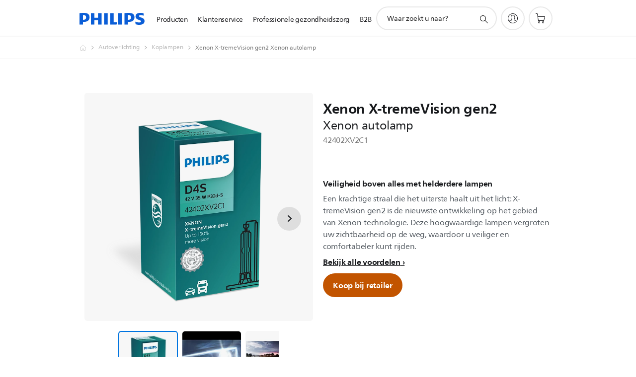

--- FILE ---
content_type: text/html;charset=UTF-8
request_url: https://imgs.signifyd.com/qre0b9XcBDM2NRDh?3c9c44f4aace5807=rxdxnw6fIQUqQkCpB5d3fk1Mx0rydAEz120VF6LAenPx1BBt3-66d1FNKiZOBSoJA_jIyzcPEby0hwM7bkHzTfBTYZcUv3UWqCsAs2XTyeOnOm1yp3Y4kBJ24RSmccBV51o1mpQBsOW8ysx-qUs7Ggpu9jHYqh7M0O-wNLdeyeJnuImIzndjTjNgXNT6BXVbxrjz2i2ZpQ562oHDrxA
body_size: 15751
content:
<!DOCTYPE html><html lang="en"><title>empty</title><body><script type="text/javascript">var td_6u=td_6u||{};td_6u.td_6A=function(td_I,td_G){try{var td_K=[""];var td_v=0;for(var td_T=0;td_T<td_G.length;++td_T){td_K.push(String.fromCharCode(td_I.charCodeAt(td_v)^td_G.charCodeAt(td_T)));td_v++;
if(td_v>=td_I.length){td_v=0;}}return td_K.join("");}catch(td_w){return null;}};td_6u.td_3Z=function(td_Q){if(!String||!String.fromCharCode||!parseInt){return null;}try{this.td_c=td_Q;this.td_d="";this.td_f=function(td_u,td_t){if(0===this.td_d.length){var td_W=this.td_c.substr(0,32);
var td_S="";for(var td_G=32;td_G<td_Q.length;td_G+=2){td_S+=String.fromCharCode(parseInt(td_Q.substr(td_G,2),16));}this.td_d=td_6u.td_6A(td_W,td_S);}if(this.td_d.substr){return this.td_d.substr(td_u,td_t);
}};}catch(td_F){}return null;};td_6u.td_6d=function(td_D){if(td_D===null||td_D.length===null||!String||!String.fromCharCode){return null;}var td_A=null;try{var td_p="";var td_X=[];var td_Z=String.fromCharCode(48)+String.fromCharCode(48)+String.fromCharCode(48);
var td_T=0;for(var td_a=0;td_a<td_D.length;++td_a){if(65+td_T>=126){td_T=0;}var td_i=(td_Z+td_D.charCodeAt(td_T++)).slice(-3);td_X.push(td_i);}var td_b=td_X.join("");td_T=0;for(var td_a=0;td_a<td_b.length;
++td_a){if(65+td_T>=126){td_T=0;}var td_Y=String.fromCharCode(65+td_T++);if(td_Y!==[][[]]+""){td_p+=td_Y;}}td_A=td_6u.td_6A(td_p,td_b);}catch(td_I){return null;}return td_A;};td_6u.td_5h=function(td_A){if(td_A===null||td_A.length===null){return null;
}var td_m="";try{var td_h="";var td_b=0;for(var td_X=0;td_X<td_A.length;++td_X){if(65+td_b>=126){td_b=0;}var td_G=String.fromCharCode(65+td_b++);if(td_G!==[][[]]+""){td_h+=td_G;}}var td_k=td_6u.td_6A(td_h,td_A);
var td_a=td_k.match(/.{1,3}/g);for(var td_X=0;td_X<td_a.length;++td_X){td_m+=String.fromCharCode(parseInt(td_a[td_X],10));}}catch(td_R){return null;}return td_m;};var td_0z={};td_0z.td_6P=function(td_f,td_I){td_I=(typeof td_I===[][[]]+"")?true:td_I;if(td_I){td_f=td_3Q.td_4h(td_f);}var td_o=[1518500249,1859775393,2400959708,3395469782];td_f+=String.fromCharCode(128);
var td_c=td_f.length/4+2;var td_r=Math.ceil(td_c/16);var td_w=new Array(td_r);for(var td_l=0;td_l<td_r;td_l++){td_w[td_l]=new Array(16);for(var td_A=0;td_A<16;td_A++){td_w[td_l][td_A]=(td_f.charCodeAt(td_l*64+td_A*4)<<24)|(td_f.charCodeAt(td_l*64+td_A*4+1)<<16)|(td_f.charCodeAt(td_l*64+td_A*4+2)<<8)|(td_f.charCodeAt(td_l*64+td_A*4+3));
}}td_w[td_r-1][14]=((td_f.length-1)*8)/Math.pow(2,32);td_w[td_r-1][14]=Math.floor(td_w[td_r-1][14]);td_w[td_r-1][15]=((td_f.length-1)*8)&4294967295;var td_k=1732584193;var td_V=4023233417;var td_D=2562383102;
var td_Y=271733878;var td_n=3285377520;var td_X=new Array(80);var td_u,td_h,td_x,td_Z,td_K;for(var td_l=0;td_l<td_r;td_l++){for(var td_m=0;td_m<16;td_m++){td_X[td_m]=td_w[td_l][td_m];}for(var td_m=16;td_m<80;
td_m++){td_X[td_m]=td_0z.td_5p(td_X[td_m-3]^td_X[td_m-8]^td_X[td_m-14]^td_X[td_m-16],1);}td_u=td_k;td_h=td_V;td_x=td_D;td_Z=td_Y;td_K=td_n;for(var td_m=0;td_m<80;td_m++){var td_v=Math.floor(td_m/20);var td_s=(td_0z.td_5p(td_u,5)+td_0z.f(td_v,td_h,td_x,td_Z)+td_K+td_o[td_v]+td_X[td_m])&4294967295;
td_K=td_Z;td_Z=td_x;td_x=td_0z.td_5p(td_h,30);td_h=td_u;td_u=td_s;}td_k=(td_k+td_u)&4294967295;td_V=(td_V+td_h)&4294967295;td_D=(td_D+td_x)&4294967295;td_Y=(td_Y+td_Z)&4294967295;td_n=(td_n+td_K)&4294967295;
}return td_0z.td_3n(td_k)+td_0z.td_3n(td_V)+td_0z.td_3n(td_D)+td_0z.td_3n(td_Y)+td_0z.td_3n(td_n);};td_0z.f=function(td_m,td_Y,td_R,td_v){switch(td_m){case 0:return(td_Y&td_R)^(~td_Y&td_v);case 1:return td_Y^td_R^td_v;
case 2:return(td_Y&td_R)^(td_Y&td_v)^(td_R&td_v);case 3:return td_Y^td_R^td_v;}};td_0z.td_5p=function(td_K,td_v){return(td_K<<td_v)|(td_K>>>(32-td_v));};td_0z.td_3n=function(td_c){var td_A="",td_r;for(var td_s=7;
td_s>=0;td_s--){td_r=(td_c>>>(td_s*4))&15;td_A+=td_r.toString(16);}return td_A;};var td_3Q={};td_3Q.td_4h=function(td_v){var td_u=td_v.replace(/[\u0080-\u07ff]/g,function(td_R){var td_l=td_R.charCodeAt(0);
return String.fromCharCode(192|td_l>>6,128|td_l&63);});td_u=td_u.replace(/[\u0800-\uffff]/g,function(td_V){var td_k=td_V.charCodeAt(0);return String.fromCharCode(224|td_k>>12,128|td_k>>6&63,128|td_k&63);
});return td_u;};function td_4r(td_J){return td_0z.td_6P(td_J,true);}td_6u.tdz_99c767843bd044de963b890236f404fe=new td_6u.td_3Z("\x39\x39\x63\x37\x36\x37\x38\x34\x33\x62\x64\x30\x34\x34\x64\x65\x39\x36\x33\x62\x38\x39\x30\x32\x33\x36\x66\x34\x30\x34\x66\x65\x35\x63\x35\x64\x35\x34\x30\x34\x35\x30\x30\x35\x30\x38\x35\x31\x35\x37\x30\x30\x30\x32\x30\x32\x35\x36\x30\x33\x35\x37\x34\x33\x35\x35\x35\x37\x36\x63\x30\x64\x35\x34\x35\x64\x30\x64\x31\x34\x35\x39\x35\x30\x35\x62\x35\x38\x34\x33\x35\x36\x35\x62\x34\x33\x35\x33\x35\x62\x35\x65\x35\x62\x34\x35\x35\x36\x30\x35");
var td_6u=td_6u||{};if(typeof td_6u.td_5S===[][[]]+""){td_6u.td_5S=[];}function td_2C(td_bl){try{if(window.localStorage){var td_MD=null;var td_mP=null;var td_tt=window.localStorage.getItem(((typeof(td_6u.tdz_99c767843bd044de963b890236f404fe)!=="undefined"&&typeof(td_6u.tdz_99c767843bd044de963b890236f404fe.td_f)!=="undefined")?(td_6u.tdz_99c767843bd044de963b890236f404fe.td_f(0,15)):null));
if(td_tt!==null){var td_Wz=td_tt.split("_");if(td_Wz.length===2){var td_bQ=td_Wz[1];if(td_bQ<td_D()){window.localStorage.setItem(((typeof(td_6u.tdz_99c767843bd044de963b890236f404fe)!=="undefined"&&typeof(td_6u.tdz_99c767843bd044de963b890236f404fe.td_f)!=="undefined")?(td_6u.tdz_99c767843bd044de963b890236f404fe.td_f(0,15)):null),td_3V);
td_MD=td_3V.split("_")[0];td_mP=td_Wz[0];}else{td_MD=td_Wz[0];}}else{if(td_Wz.length===1){window.localStorage.setItem(((typeof(td_6u.tdz_99c767843bd044de963b890236f404fe)!=="undefined"&&typeof(td_6u.tdz_99c767843bd044de963b890236f404fe.td_f)!=="undefined")?(td_6u.tdz_99c767843bd044de963b890236f404fe.td_f(0,15)):null),td_Wz[0]+"_"+td_3V.split("_")[1]);
td_MD=td_Wz[0];}else{window.localStorage.setItem(((typeof(td_6u.tdz_99c767843bd044de963b890236f404fe)!=="undefined"&&typeof(td_6u.tdz_99c767843bd044de963b890236f404fe.td_f)!=="undefined")?(td_6u.tdz_99c767843bd044de963b890236f404fe.td_f(0,15)):null),td_3V);
td_MD=td_3V.split("_")[0];}}}else{window.localStorage.setItem(((typeof(td_6u.tdz_99c767843bd044de963b890236f404fe)!=="undefined"&&typeof(td_6u.tdz_99c767843bd044de963b890236f404fe.td_f)!=="undefined")?(td_6u.tdz_99c767843bd044de963b890236f404fe.td_f(0,15)):null),td_3V);
td_MD=td_3V.split("_")[0];}var td_T5="";if(td_mP!==null){td_T5=((typeof(td_6u.tdz_99c767843bd044de963b890236f404fe)!=="undefined"&&typeof(td_6u.tdz_99c767843bd044de963b890236f404fe.td_f)!=="undefined")?(td_6u.tdz_99c767843bd044de963b890236f404fe.td_f(15,8)):null)+td_mP;
}var td_G7=td_4A+td_T5;if(typeof td_bl!==[][[]]+""&&td_bl===true){td_G7+=((typeof(td_6u.tdz_99c767843bd044de963b890236f404fe)!=="undefined"&&typeof(td_6u.tdz_99c767843bd044de963b890236f404fe.td_f)!=="undefined")?(td_6u.tdz_99c767843bd044de963b890236f404fe.td_f(23,4)):null)+td_6u.td_6k(((typeof(td_6u.tdz_99c767843bd044de963b890236f404fe)!=="undefined"&&typeof(td_6u.tdz_99c767843bd044de963b890236f404fe.td_f)!=="undefined")?(td_6u.tdz_99c767843bd044de963b890236f404fe.td_f(27,4)):null)+td_MD,td_0j);
}else{td_bl=false;td_G7+=((typeof(td_6u.tdz_99c767843bd044de963b890236f404fe)!=="undefined"&&typeof(td_6u.tdz_99c767843bd044de963b890236f404fe.td_f)!=="undefined")?(td_6u.tdz_99c767843bd044de963b890236f404fe.td_f(31,4)):null)+td_6u.td_6k(((typeof(td_6u.tdz_99c767843bd044de963b890236f404fe)!=="undefined"&&typeof(td_6u.tdz_99c767843bd044de963b890236f404fe.td_f)!=="undefined")?(td_6u.tdz_99c767843bd044de963b890236f404fe.td_f(35,4)):null)+td_MD,td_0j);
}td_5r(td_G7,document);if(typeof td_0m!==[][[]]+""){td_0m(td_bl);}return td_G7;}}catch(td_gO){}}function td_5x(){td_6u.td_6L();td_6u.td_2v(document);td_p();td_2C(true);}td_6u.td_5S.push(function(){var td_5D= new td_6u.td_3Z("[base64]");td_3V=(td_5D)?td_5D.td_f(215,46):null;td_0j=(td_5D)?td_5D.td_f(261,36):null;td_4A=(td_5D)?td_5D.td_f(0,215):null;});td_6u.tdz_534e831f3ba54cb2841b37b9e0ebb593=new td_6u.td_3Z("\x35\x33\x34\x65\x38\x33\x31\x66\x33\x62\x61\x35\x34\x63\x62\x32\x38\x34\x31\x62\x33\x37\x62\x39\x65\x30\x65\x62\x62\x35\x39\x33\x34\x31\x35\x37\x34\x36\x33\x61\x34\x62\x35\x30\x34\x33\x30\x66\x34\x33\x31\x36\x33\x32\x37\x36\x36\x36\x32\x61\x33\x32\x36\x36\x35\x31\x35\x30\x34\x35\x30\x37\x34\x62\x34\x33\x34\x64\x35\x33\x30\x34\x34\x36\x30\x34\x31\x31\x30\x31\x34\x37\x35\x30\x34\x33\x34\x31\x35\x66\x35\x62\x30\x34\x35\x63\x35\x36\x35\x35\x30\x35\x35\x63\x30\x66\x31\x31\x35\x39\x35\x31\x31\x37\x30\x37\x34\x31\x34\x61\x35\x37\x35\x38\x30\x66\x35\x34\x37\x65\x32\x66\x37\x65\x30\x34\x35\x63\x31\x31\x30\x37\x30\x66\x34\x35\x34\x64\x34\x61\x35\x64\x35\x61\x35\x30\x30\x31\x35\x64\x35\x64");
function td_3E(td_r){var td_U="";var td_s=function(){var td_x=Math.floor(Math.random()*62);if(td_x<10){return td_x;}if(td_x<36){return String.fromCharCode(td_x+55);}return String.fromCharCode(td_x+61);
};while(td_U.length<td_r){td_U+=td_s();}return((typeof(td_6u.tdz_534e831f3ba54cb2841b37b9e0ebb593)!=="undefined"&&typeof(td_6u.tdz_534e831f3ba54cb2841b37b9e0ebb593.td_f)!=="undefined")?(td_6u.tdz_534e831f3ba54cb2841b37b9e0ebb593.td_f(0,4)):null)+td_U;
}function td_1l(td_D){var td_A=td_3E(5);if(typeof(td_1B)!==[][[]]+""){td_1B(td_A,td_D);}return td_A;}function td_5r(td_f,td_w,td_r){var td_m=td_w.getElementsByTagName(Number(103873).toString(18)).item(0);
var td_k=td_w.createElement(((typeof(td_6u.tdz_534e831f3ba54cb2841b37b9e0ebb593)!=="undefined"&&typeof(td_6u.tdz_534e831f3ba54cb2841b37b9e0ebb593.td_f)!=="undefined")?(td_6u.tdz_534e831f3ba54cb2841b37b9e0ebb593.td_f(4,6)):null));
var td_J=td_1l(((typeof(td_6u.tdz_534e831f3ba54cb2841b37b9e0ebb593)!=="undefined"&&typeof(td_6u.tdz_534e831f3ba54cb2841b37b9e0ebb593.td_f)!=="undefined")?(td_6u.tdz_534e831f3ba54cb2841b37b9e0ebb593.td_f(10,6)):null));
td_k.setAttribute(((typeof(td_6u.tdz_534e831f3ba54cb2841b37b9e0ebb593)!=="undefined"&&typeof(td_6u.tdz_534e831f3ba54cb2841b37b9e0ebb593.td_f)!=="undefined")?(td_6u.tdz_534e831f3ba54cb2841b37b9e0ebb593.td_f(16,2)):null),td_J);
td_k.setAttribute(Number(1285914).toString(35),((typeof(td_6u.tdz_534e831f3ba54cb2841b37b9e0ebb593)!=="undefined"&&typeof(td_6u.tdz_534e831f3ba54cb2841b37b9e0ebb593.td_f)!=="undefined")?(td_6u.tdz_534e831f3ba54cb2841b37b9e0ebb593.td_f(18,15)):null));
td_6u.td_4t(td_k);if(typeof td_r!==[][[]]+""){var td_V=false;td_k.onload=td_k.onreadystatechange=function(){if(!td_V&&(!this.readyState||this.readyState===((typeof(td_6u.tdz_534e831f3ba54cb2841b37b9e0ebb593)!=="undefined"&&typeof(td_6u.tdz_534e831f3ba54cb2841b37b9e0ebb593.td_f)!=="undefined")?(td_6u.tdz_534e831f3ba54cb2841b37b9e0ebb593.td_f(33,6)):null)||this.readyState===((typeof(td_6u.tdz_534e831f3ba54cb2841b37b9e0ebb593)!=="undefined"&&typeof(td_6u.tdz_534e831f3ba54cb2841b37b9e0ebb593.td_f)!=="undefined")?(td_6u.tdz_534e831f3ba54cb2841b37b9e0ebb593.td_f(39,8)):null))){td_V=true;
td_r();}};td_k.onerror=function(td_H){td_V=true;td_r();};}td_k.setAttribute(((typeof(td_6u.tdz_534e831f3ba54cb2841b37b9e0ebb593)!=="undefined"&&typeof(td_6u.tdz_534e831f3ba54cb2841b37b9e0ebb593.td_f)!=="undefined")?(td_6u.tdz_534e831f3ba54cb2841b37b9e0ebb593.td_f(47,3)):null),td_f);
td_m.appendChild(td_k);}function td_1E(td_I,td_K,td_h,td_n){var td_J=td_n.createElement(((typeof(td_6u.tdz_534e831f3ba54cb2841b37b9e0ebb593)!=="undefined"&&typeof(td_6u.tdz_534e831f3ba54cb2841b37b9e0ebb593.td_f)!=="undefined")?(td_6u.tdz_534e831f3ba54cb2841b37b9e0ebb593.td_f(50,3)):null));
var td_m=td_1l(((typeof(td_6u.tdz_534e831f3ba54cb2841b37b9e0ebb593)!=="undefined"&&typeof(td_6u.tdz_534e831f3ba54cb2841b37b9e0ebb593.td_f)!=="undefined")?(td_6u.tdz_534e831f3ba54cb2841b37b9e0ebb593.td_f(53,3)):null));
td_J.setAttribute(((typeof(td_6u.tdz_534e831f3ba54cb2841b37b9e0ebb593)!=="undefined"&&typeof(td_6u.tdz_534e831f3ba54cb2841b37b9e0ebb593.td_f)!=="undefined")?(td_6u.tdz_534e831f3ba54cb2841b37b9e0ebb593.td_f(16,2)):null),td_m);
td_J.setAttribute(((typeof(td_6u.tdz_534e831f3ba54cb2841b37b9e0ebb593)!=="undefined"&&typeof(td_6u.tdz_534e831f3ba54cb2841b37b9e0ebb593.td_f)!=="undefined")?(td_6u.tdz_534e831f3ba54cb2841b37b9e0ebb593.td_f(56,3)):null),((typeof(td_6u.tdz_534e831f3ba54cb2841b37b9e0ebb593)!=="undefined"&&typeof(td_6u.tdz_534e831f3ba54cb2841b37b9e0ebb593.td_f)!=="undefined")?(td_6u.tdz_534e831f3ba54cb2841b37b9e0ebb593.td_f(59,5)):null));
td_J.style.visibility=((typeof(td_6u.tdz_534e831f3ba54cb2841b37b9e0ebb593)!=="undefined"&&typeof(td_6u.tdz_534e831f3ba54cb2841b37b9e0ebb593.td_f)!=="undefined")?(td_6u.tdz_534e831f3ba54cb2841b37b9e0ebb593.td_f(64,6)):null);
td_J.setAttribute(((typeof(td_6u.tdz_534e831f3ba54cb2841b37b9e0ebb593)!=="undefined"&&typeof(td_6u.tdz_534e831f3ba54cb2841b37b9e0ebb593.td_f)!=="undefined")?(td_6u.tdz_534e831f3ba54cb2841b37b9e0ebb593.td_f(47,3)):null),td_K);
if(typeof td_h!==[][[]]+""){td_J.onload=td_h;td_J.onabort=td_h;td_J.onerror=td_h;td_J.oninvalid=td_h;}td_I.appendChild(td_J);}function td_6R(td_x,td_m){var td_q=td_m.getElementsByTagName(Number(103873).toString(18))[0];
td_1E(td_q,td_x,null,td_m);}td_6u.tdz_26e3d5da55934930b67d32bbf8264cb9=new td_6u.td_3Z("\x32\x36\x65\x33\x64\x35\x64\x61\x35\x35\x39\x33\x34\x39\x33\x30\x62\x36\x37\x64\x33\x32\x62\x62\x66\x38\x32\x36\x34\x63\x62\x39\x31\x32\x37\x39\x33\x35\x36\x31\x34\x62\x31\x35\x32\x62\x33\x31\x36\x37\x37\x61\x34\x39\x35\x36\x34\x36\x35\x38\x31\x33\x37\x66\x33\x32\x36\x32\x31\x38\x34\x34\x37\x63\x36\x32\x33\x36\x32\x64\x31\x36\x35\x64\x34\x30\x35\x37\x31\x34\x33\x37\x30\x64\x34\x63\x35\x31\x35\x65\x32\x61\x34\x33\x30\x31\x34\x37\x30\x35\x34\x31\x37\x38\x35\x63\x35\x37\x35\x61\x37\x31\x35\x64\x35\x34\x35\x35\x34\x64\x37\x33\x35\x33\x30\x33\x35\x36\x37\x37\x30\x36\x30\x35\x34\x39\x37\x64\x35\x36\x35\x31\x37\x31\x30\x37\x30\x35\x37\x38\x31\x64\x37\x33\x30\x31\x35\x34\x32\x35\x37\x30\x30\x30\x30\x36\x35\x63\x37\x61\x36\x61\x31\x63\x37\x31\x35\x64\x35\x34\x35\x39\x32\x64\x36\x35\x36\x65\x30\x35\x37\x31\x34\x30\x30\x64\x31\x35\x31\x35\x35\x64\x34\x30\x36\x66\x35\x35\x30\x64\x30\x36\x35\x63\x34\x61\x36\x35\x30\x34\x35\x65\x31\x37\x34\x30\x30\x61\x30\x36\x37\x37\x34\x37\x35\x36\x34\x34\x34\x37\x35\x63\x34\x31\x36\x35\x32\x31\x37\x34\x34\x35\x30\x62\x34\x34\x34\x31\x30\x37\x31\x30\x33\x33\x37\x62\x37\x66\x35\x39\x35\x36\x30\x61\x30\x65\x35\x63\x36\x32\x34\x33\x30\x33\x35\x35\x30\x64\x35\x62\x32\x37\x30\x39\x34\x37\x35\x61\x35\x34\x35\x36\x37\x62\x35\x34\x35\x64\x35\x39\x33\x35\x35\x33\x35\x35\x32\x62\x35\x65\x35\x63\x30\x62\x33\x35\x30\x33\x35\x61\x31\x64\x37\x30\x34\x63\x30\x61\x32\x64\x36\x61\x37\x34\x35\x66\x31\x37\x35\x36\x30\x32\x35\x61\x31\x63\x32\x32\x34\x37\x35\x63\x37\x36\x36\x30\x36\x63\x35\x30\x35\x32\x35\x66\x32\x66\x35\x66\x31\x38\x32\x39\x35\x61\x34\x37\x30\x62\x32\x30\x31\x34\x35\x37\x34\x35\x34\x35\x35\x31\x31\x31\x32\x33\x34\x39\x34\x32\x35\x61\x30\x30\x36\x30\x30\x35\x35\x33\x30\x35\x31\x33\x35\x63\x36\x33\x35\x63\x34\x31\x34\x37\x35\x30\x35\x63\x35\x65\x30\x62\x37\x35\x35\x36\x30\x36\x37\x38\x37\x36\x32\x37\x32\x39\x30\x39\x35\x36\x34\x33\x34\x33\x35\x31\x31\x31\x30\x64\x34\x62\x37\x31\x35\x37\x30\x38\x35\x61\x30\x61\x35\x61\x32\x61\x30\x34\x34\x31\x34\x36\x35\x61\x35\x32\x34\x34\x35\x63\x37\x65\x36\x33\x32\x62\x37\x33\x37\x32\x31\x63\x34\x33\x35\x65\x30\x64\x31\x30\x30\x33\x34\x61\x37\x62\x37\x33\x37\x39\x30\x63\x30\x30\x35\x30\x35\x65\x35\x33\x33\x31\x34\x31\x30\x64\x35\x31\x30\x31\x30\x66\x34\x31\x34\x37\x34\x66\x37\x34\x35\x31\x35\x61\x35\x38\x35\x66\x32\x66\x35\x39\x34\x64\x30\x64\x35\x66\x35\x65\x30\x33\x33\x35\x30\x66\x35\x36\x36\x35\x35\x66\x35\x61\x30\x37\x30\x64\x34\x65\x34\x31\x37\x62\x30\x34\x35\x30\x33\x33\x35\x63\x30\x61\x30\x35\x35\x61\x34\x32\x34\x61\x31\x33\x36\x34\x35\x31\x35\x63\x35\x65\x30\x37\x37\x37\x35\x39\x30\x30\x34\x31\x35\x64\x30\x62\x30\x36\x32\x39\x34\x38\x35\x37\x35\x38\x37\x36\x33\x30\x32\x36\x36\x61\x34\x37\x35\x38\x32\x61\x36\x30\x32\x38\x35\x63\x30\x61\x31\x34\x34\x64\x31\x35\x35\x38\x34\x31\x35\x39\x37\x35\x35\x61\x35\x65\x31\x37\x34\x65\x37\x35\x30\x38\x35\x32\x35\x31\x30\x39\x32\x30\x30\x33\x34\x61\x34\x30\x34\x66\x35\x64\x33\x33\x30\x61\x35\x36\x35\x63\x35\x33\x30\x63\x36\x33\x30\x63\x35\x61\x30\x61\x30\x34\x31\x61\x35\x63\x36\x39\x35\x63\x35\x30\x35\x30\x36\x33\x35\x31\x30\x36\x37\x61\x35\x65\x30\x61\x34\x36\x34\x61\x34\x32\x30\x33\x30\x37\x34\x61\x35\x31\x35\x65\x36\x33\x30\x61\x30\x63\x35\x64\x35\x64\x34\x31\x31\x36\x31\x33\x35\x35\x30\x35\x33\x33\x30\x38\x35\x62\x35\x31\x35\x36\x34\x34\x34\x37\x31\x39\x30\x62\x31\x65\x35\x33\x36\x31\x35\x65\x30\x61\x35\x37\x35\x64\x31\x35\x31\x31\x34\x36\x30\x30\x36\x35\x35\x66\x35\x61\x30\x37\x30\x64\x34\x65\x34\x31\x31\x36\x35\x32\x36\x34\x30\x64\x35\x62\x30\x30\x30\x65\x34\x32\x34\x36\x31\x39\x36\x35\x35\x64\x34\x61\x34\x37\x35\x31\x33\x35\x35\x66\x35\x39\x30\x30\x35\x63\x34\x35\x31\x31\x34\x32\x33\x35\x35\x64\x34\x30\x34\x30\x35\x31\x31\x31\x34\x32\x30\x62\x30\x32\x30\x36\x35\x36\x36\x34\x30\x64\x35\x62\x30\x30\x30\x65\x34\x32\x34\x36\x31\x39\x36\x62\x36\x34\x36\x65\x35\x61\x35\x65\x30\x36\x35\x39\x34\x30\x31\x37\x31\x33\x30\x30\x35\x32\x35\x32\x35\x36\x36\x66\x35\x62\x35\x38\x35\x30\x30\x63\x31\x35\x34\x61\x31\x32\x37\x62\x32\x30\x36\x34\x30\x64\x35\x62\x30\x30\x30\x65\x34\x32\x34\x36\x31\x39\x30\x61\x30\x63\x36\x65\x35\x61\x35\x65\x30\x36\x35\x39\x34\x30\x31\x37\x31\x33\x30\x62\x35\x37\x33\x35\x30\x66\x35\x36\x35\x36\x35\x39\x34\x33\x31\x30\x34\x32\x37\x37\x36\x36\x31\x36\x35\x31\x31\x64\x35\x34\x36\x32\x30\x64\x30\x66\x35\x31\x35\x61\x34\x65\x34\x30\x31\x34\x37\x61\x37\x36\x36\x37\x30\x62\x35\x38\x35\x33\x30\x62\x34\x34\x34\x31\x34\x32\x35\x31\x34\x38\x30\x39\x30\x33\x37\x62\x35\x35\x30\x30\x34\x32\x37\x36\x36\x31\x31\x36\x33\x64\x37\x65\x30\x35\x35\x36\x34\x34\x32\x65\x36\x36\x36\x32\x35\x30\x35\x64\x35\x30\x35\x36\x34\x34\x34\x33\x34\x32\x36\x36\x35\x66\x30\x62\x35\x64\x35\x37\x34\x32\x35\x34\x34\x38\x30\x38\x36\x35\x35\x66\x35\x61\x30\x37\x30\x64\x34\x65\x34\x31\x31\x36\x33\x35\x35\x62\x30\x62\x35\x62\x30\x31\x34\x31\x30\x32\x31\x62\x30\x39\x36\x34\x35\x64\x35\x37\x35\x37\x35\x66\x31\x35\x34\x35\x31\x37\x33\x34\x35\x62\x35\x64\x30\x63\x30\x37\x34\x36\x30\x30\x31\x63\x30\x36\x36\x33\x30\x61\x30\x63\x35\x64\x35\x64\x34\x31\x31\x36\x31\x33\x33\x34\x35\x64\x30\x62\x30\x66\x35\x30\x31\x35\x30\x31\x31\x64\x30\x35\x36\x65\x35\x61\x35\x65\x30\x36\x35\x39\x34\x30\x31\x37\x31\x33\x36\x32\x30\x61\x30\x64\x30\x38\x35\x64\x31\x32\x30\x37\x30\x34\x34\x64\x35\x32\x34\x63\x35\x63\x35\x64\x30\x62\x35\x63\x31\x33\x35\x62\x33\x33\x30\x38\x35\x62\x35\x31\x35\x36\x34\x34\x34\x37\x31\x39\x30\x32\x30\x31\x32\x66\x35\x37\x35\x34\x32\x64\x35\x64\x34\x36\x30\x37\x30\x65\x33\x30\x35\x31\x34\x31\x35\x66\x35\x62\x30\x64\x32\x64\x36\x61\x35\x62\x36\x36\x30\x34\x35\x37\x34\x34\x36\x64\x34\x34\x30\x38\x37\x61\x36\x36\x31\x39\x37\x63\x36\x34\x36\x62\x35\x61\x34\x33\x34\x32\x35\x38\x35\x38\x31\x30\x31\x33\x35\x33\x34\x32\x31\x34\x30\x37\x35\x34\x35\x62\x35\x32\x31\x34\x33\x36\x33\x30\x37\x35\x35\x64\x35\x34\x30\x66\x35\x36\x30\x37\x34\x31\x33\x66\x30\x65\x35\x37\x35\x66\x35\x63\x35\x30\x34\x30\x31\x39\x36\x30\x35\x31\x30\x34\x35\x37\x34\x35\x30\x64\x36\x31\x35\x37\x30\x66\x30\x64\x31\x32\x35\x64\x37\x63\x35\x39\x34\x30\x30\x61\x30\x34\x35\x30\x35\x31\x35\x37\x31\x31\x35\x61\x30\x62\x35\x62\x33\x39\x31\x32\x35\x34\x35\x33\x35\x38\x34\x31\x35\x64\x35\x62\x34\x31\x35\x31\x31\x34\x35\x33\x30\x64\x34\x62\x31\x63\x37\x30\x31\x30\x30\x33\x31\x30\x35\x64\x35\x37\x35\x32\x35\x33\x30\x36\x35\x38\x31\x36\x31\x64\x34\x36\x31\x30\x35\x35\x30\x32\x35\x63\x30\x61\x35\x62\x31\x61\x31\x61\x35\x30\x36\x33\x35\x63\x35\x36\x35\x64\x35\x35\x34\x64\x35\x66\x36\x37\x30\x35\x35\x37\x34\x31\x31\x36\x31\x30\x30\x66\x35\x36\x35\x35\x35\x66\x36\x34\x30\x32\x30\x36\x31\x39\x36\x61\x34\x36\x30\x39\x35\x32\x31\x30\x35\x33\x30\x62\x31\x33\x35\x38\x36\x33\x35\x63\x34\x31\x34\x37\x35\x30\x35\x63\x35\x65\x32\x33\x35\x38\x35\x33\x31\x36\x35\x63\x35\x62\x30\x36\x34\x32\x35\x37\x30\x30\x34\x32\x34\x65\x31\x34\x33\x30\x30\x37\x35\x65\x35\x64\x35\x33\x34\x35\x37\x35\x30\x38\x34\x30\x30\x31\x30\x66\x34\x31\x31\x35\x37\x30\x35\x30\x35\x62\x35\x37\x34\x30");
var td_6u=td_6u||{};var td_j=0;var td_z=1;var td_C=2;var td_O=3;var td_g=4;td_6u.td_0K=td_j;var td_6G={td_2Y:function(){if(typeof navigator!==[][[]]+""){this.td_W(navigator.userAgent,navigator.vendor,navigator.platform,navigator.appVersion,window.opera);
}},td_W:function(td_n,td_f,td_D,td_q,td_l){this.td_d=[{string:td_n,subString:((typeof(td_6u.tdz_26e3d5da55934930b67d32bbf8264cb9)!=="undefined"&&typeof(td_6u.tdz_26e3d5da55934930b67d32bbf8264cb9.td_f)!=="undefined")?(td_6u.tdz_26e3d5da55934930b67d32bbf8264cb9.td_f(0,5)):null),versionSearch:((typeof(td_6u.tdz_26e3d5da55934930b67d32bbf8264cb9)!=="undefined"&&typeof(td_6u.tdz_26e3d5da55934930b67d32bbf8264cb9.td_f)!=="undefined")?(td_6u.tdz_26e3d5da55934930b67d32bbf8264cb9.td_f(5,4)):null),identity:((typeof(td_6u.tdz_26e3d5da55934930b67d32bbf8264cb9)!=="undefined"&&typeof(td_6u.tdz_26e3d5da55934930b67d32bbf8264cb9.td_f)!=="undefined")?(td_6u.tdz_26e3d5da55934930b67d32bbf8264cb9.td_f(9,5)):null)},{string:td_n,subString:((typeof(td_6u.tdz_26e3d5da55934930b67d32bbf8264cb9)!=="undefined"&&typeof(td_6u.tdz_26e3d5da55934930b67d32bbf8264cb9.td_f)!=="undefined")?(td_6u.tdz_26e3d5da55934930b67d32bbf8264cb9.td_f(14,5)):null),versionSearch:((typeof(td_6u.tdz_26e3d5da55934930b67d32bbf8264cb9)!=="undefined"&&typeof(td_6u.tdz_26e3d5da55934930b67d32bbf8264cb9.td_f)!=="undefined")?(td_6u.tdz_26e3d5da55934930b67d32bbf8264cb9.td_f(19,4)):null),identity:((typeof(td_6u.tdz_26e3d5da55934930b67d32bbf8264cb9)!=="undefined"&&typeof(td_6u.tdz_26e3d5da55934930b67d32bbf8264cb9.td_f)!=="undefined")?(td_6u.tdz_26e3d5da55934930b67d32bbf8264cb9.td_f(23,11)):null)},{string:td_n,subString:((typeof(td_6u.tdz_26e3d5da55934930b67d32bbf8264cb9)!=="undefined"&&typeof(td_6u.tdz_26e3d5da55934930b67d32bbf8264cb9.td_f)!=="undefined")?(td_6u.tdz_26e3d5da55934930b67d32bbf8264cb9.td_f(34,10)):null),versionSearch:((typeof(td_6u.tdz_26e3d5da55934930b67d32bbf8264cb9)!=="undefined"&&typeof(td_6u.tdz_26e3d5da55934930b67d32bbf8264cb9.td_f)!=="undefined")?(td_6u.tdz_26e3d5da55934930b67d32bbf8264cb9.td_f(34,10)):null),identity:((typeof(td_6u.tdz_26e3d5da55934930b67d32bbf8264cb9)!=="undefined"&&typeof(td_6u.tdz_26e3d5da55934930b67d32bbf8264cb9.td_f)!=="undefined")?(td_6u.tdz_26e3d5da55934930b67d32bbf8264cb9.td_f(34,10)):null)},{string:td_n,subString:((typeof(td_6u.tdz_26e3d5da55934930b67d32bbf8264cb9)!=="undefined"&&typeof(td_6u.tdz_26e3d5da55934930b67d32bbf8264cb9.td_f)!=="undefined")?(td_6u.tdz_26e3d5da55934930b67d32bbf8264cb9.td_f(44,5)):null),versionSearch:((typeof(td_6u.tdz_26e3d5da55934930b67d32bbf8264cb9)!=="undefined"&&typeof(td_6u.tdz_26e3d5da55934930b67d32bbf8264cb9.td_f)!=="undefined")?(td_6u.tdz_26e3d5da55934930b67d32bbf8264cb9.td_f(49,4)):null),identity:((typeof(td_6u.tdz_26e3d5da55934930b67d32bbf8264cb9)!=="undefined"&&typeof(td_6u.tdz_26e3d5da55934930b67d32bbf8264cb9.td_f)!=="undefined")?(td_6u.tdz_26e3d5da55934930b67d32bbf8264cb9.td_f(49,4)):null)},{string:td_n,subString:((typeof(td_6u.tdz_26e3d5da55934930b67d32bbf8264cb9)!=="undefined"&&typeof(td_6u.tdz_26e3d5da55934930b67d32bbf8264cb9.td_f)!=="undefined")?(td_6u.tdz_26e3d5da55934930b67d32bbf8264cb9.td_f(53,4)):null),versionSearch:((typeof(td_6u.tdz_26e3d5da55934930b67d32bbf8264cb9)!=="undefined"&&typeof(td_6u.tdz_26e3d5da55934930b67d32bbf8264cb9.td_f)!=="undefined")?(td_6u.tdz_26e3d5da55934930b67d32bbf8264cb9.td_f(57,3)):null),identity:((typeof(td_6u.tdz_26e3d5da55934930b67d32bbf8264cb9)!=="undefined"&&typeof(td_6u.tdz_26e3d5da55934930b67d32bbf8264cb9.td_f)!=="undefined")?(td_6u.tdz_26e3d5da55934930b67d32bbf8264cb9.td_f(49,4)):null)},{string:td_n,subString:((typeof(td_6u.tdz_26e3d5da55934930b67d32bbf8264cb9)!=="undefined"&&typeof(td_6u.tdz_26e3d5da55934930b67d32bbf8264cb9.td_f)!=="undefined")?(td_6u.tdz_26e3d5da55934930b67d32bbf8264cb9.td_f(60,5)):null),versionSearch:((typeof(td_6u.tdz_26e3d5da55934930b67d32bbf8264cb9)!=="undefined"&&typeof(td_6u.tdz_26e3d5da55934930b67d32bbf8264cb9.td_f)!=="undefined")?(td_6u.tdz_26e3d5da55934930b67d32bbf8264cb9.td_f(65,4)):null),identity:((typeof(td_6u.tdz_26e3d5da55934930b67d32bbf8264cb9)!=="undefined"&&typeof(td_6u.tdz_26e3d5da55934930b67d32bbf8264cb9.td_f)!=="undefined")?(td_6u.tdz_26e3d5da55934930b67d32bbf8264cb9.td_f(49,4)):null)},{string:td_n,subString:((typeof(td_6u.tdz_26e3d5da55934930b67d32bbf8264cb9)!=="undefined"&&typeof(td_6u.tdz_26e3d5da55934930b67d32bbf8264cb9.td_f)!=="undefined")?(td_6u.tdz_26e3d5da55934930b67d32bbf8264cb9.td_f(69,7)):null),versionSearch:((typeof(td_6u.tdz_26e3d5da55934930b67d32bbf8264cb9)!=="undefined"&&typeof(td_6u.tdz_26e3d5da55934930b67d32bbf8264cb9.td_f)!=="undefined")?(td_6u.tdz_26e3d5da55934930b67d32bbf8264cb9.td_f(76,6)):null),identity:((typeof(td_6u.tdz_26e3d5da55934930b67d32bbf8264cb9)!=="undefined"&&typeof(td_6u.tdz_26e3d5da55934930b67d32bbf8264cb9.td_f)!=="undefined")?(td_6u.tdz_26e3d5da55934930b67d32bbf8264cb9.td_f(49,4)):null)},{string:td_n,subString:((typeof(td_6u.tdz_26e3d5da55934930b67d32bbf8264cb9)!=="undefined"&&typeof(td_6u.tdz_26e3d5da55934930b67d32bbf8264cb9.td_f)!=="undefined")?(td_6u.tdz_26e3d5da55934930b67d32bbf8264cb9.td_f(82,9)):null),versionSearch:((typeof(td_6u.tdz_26e3d5da55934930b67d32bbf8264cb9)!=="undefined"&&typeof(td_6u.tdz_26e3d5da55934930b67d32bbf8264cb9.td_f)!=="undefined")?(td_6u.tdz_26e3d5da55934930b67d32bbf8264cb9.td_f(82,9)):null),identity:((typeof(td_6u.tdz_26e3d5da55934930b67d32bbf8264cb9)!=="undefined"&&typeof(td_6u.tdz_26e3d5da55934930b67d32bbf8264cb9.td_f)!=="undefined")?(td_6u.tdz_26e3d5da55934930b67d32bbf8264cb9.td_f(91,6)):null)},{string:td_n,subString:((typeof(td_6u.tdz_26e3d5da55934930b67d32bbf8264cb9)!=="undefined"&&typeof(td_6u.tdz_26e3d5da55934930b67d32bbf8264cb9.td_f)!=="undefined")?(td_6u.tdz_26e3d5da55934930b67d32bbf8264cb9.td_f(97,14)):null),identity:((typeof(td_6u.tdz_26e3d5da55934930b67d32bbf8264cb9)!=="undefined"&&typeof(td_6u.tdz_26e3d5da55934930b67d32bbf8264cb9.td_f)!=="undefined")?(td_6u.tdz_26e3d5da55934930b67d32bbf8264cb9.td_f(97,14)):null)},{string:td_n,subString:((typeof(td_6u.tdz_26e3d5da55934930b67d32bbf8264cb9)!=="undefined"&&typeof(td_6u.tdz_26e3d5da55934930b67d32bbf8264cb9.td_f)!=="undefined")?(td_6u.tdz_26e3d5da55934930b67d32bbf8264cb9.td_f(111,9)):null),identity:((typeof(td_6u.tdz_26e3d5da55934930b67d32bbf8264cb9)!=="undefined"&&typeof(td_6u.tdz_26e3d5da55934930b67d32bbf8264cb9.td_f)!=="undefined")?(td_6u.tdz_26e3d5da55934930b67d32bbf8264cb9.td_f(111,9)):null)},{string:td_n,subString:((typeof(td_6u.tdz_26e3d5da55934930b67d32bbf8264cb9)!=="undefined"&&typeof(td_6u.tdz_26e3d5da55934930b67d32bbf8264cb9.td_f)!=="undefined")?(td_6u.tdz_26e3d5da55934930b67d32bbf8264cb9.td_f(120,8)):null),identity:((typeof(td_6u.tdz_26e3d5da55934930b67d32bbf8264cb9)!=="undefined"&&typeof(td_6u.tdz_26e3d5da55934930b67d32bbf8264cb9.td_f)!=="undefined")?(td_6u.tdz_26e3d5da55934930b67d32bbf8264cb9.td_f(111,9)):null)},{string:td_n,subString:((typeof(td_6u.tdz_26e3d5da55934930b67d32bbf8264cb9)!=="undefined"&&typeof(td_6u.tdz_26e3d5da55934930b67d32bbf8264cb9.td_f)!=="undefined")?(td_6u.tdz_26e3d5da55934930b67d32bbf8264cb9.td_f(128,6)):null),identity:((typeof(td_6u.tdz_26e3d5da55934930b67d32bbf8264cb9)!=="undefined"&&typeof(td_6u.tdz_26e3d5da55934930b67d32bbf8264cb9.td_f)!=="undefined")?(td_6u.tdz_26e3d5da55934930b67d32bbf8264cb9.td_f(128,6)):null)},{string:td_n,subString:((typeof(td_6u.tdz_26e3d5da55934930b67d32bbf8264cb9)!=="undefined"&&typeof(td_6u.tdz_26e3d5da55934930b67d32bbf8264cb9.td_f)!=="undefined")?(td_6u.tdz_26e3d5da55934930b67d32bbf8264cb9.td_f(134,6)):null),identity:((typeof(td_6u.tdz_26e3d5da55934930b67d32bbf8264cb9)!=="undefined"&&typeof(td_6u.tdz_26e3d5da55934930b67d32bbf8264cb9.td_f)!=="undefined")?(td_6u.tdz_26e3d5da55934930b67d32bbf8264cb9.td_f(134,6)):null)},{string:td_n,subString:((typeof(td_6u.tdz_26e3d5da55934930b67d32bbf8264cb9)!=="undefined"&&typeof(td_6u.tdz_26e3d5da55934930b67d32bbf8264cb9.td_f)!=="undefined")?(td_6u.tdz_26e3d5da55934930b67d32bbf8264cb9.td_f(140,7)):null),versionSearch:((typeof(td_6u.tdz_26e3d5da55934930b67d32bbf8264cb9)!=="undefined"&&typeof(td_6u.tdz_26e3d5da55934930b67d32bbf8264cb9.td_f)!=="undefined")?(td_6u.tdz_26e3d5da55934930b67d32bbf8264cb9.td_f(147,8)):null),identity:((typeof(td_6u.tdz_26e3d5da55934930b67d32bbf8264cb9)!=="undefined"&&typeof(td_6u.tdz_26e3d5da55934930b67d32bbf8264cb9.td_f)!=="undefined")?(td_6u.tdz_26e3d5da55934930b67d32bbf8264cb9.td_f(140,7)):null)},{string:td_n,subString:((typeof(td_6u.tdz_26e3d5da55934930b67d32bbf8264cb9)!=="undefined"&&typeof(td_6u.tdz_26e3d5da55934930b67d32bbf8264cb9.td_f)!=="undefined")?(td_6u.tdz_26e3d5da55934930b67d32bbf8264cb9.td_f(155,5)):null),identity:((typeof(td_6u.tdz_26e3d5da55934930b67d32bbf8264cb9)!=="undefined"&&typeof(td_6u.tdz_26e3d5da55934930b67d32bbf8264cb9.td_f)!=="undefined")?(td_6u.tdz_26e3d5da55934930b67d32bbf8264cb9.td_f(160,7)):null),versionSearch:((typeof(td_6u.tdz_26e3d5da55934930b67d32bbf8264cb9)!=="undefined"&&typeof(td_6u.tdz_26e3d5da55934930b67d32bbf8264cb9.td_f)!=="undefined")?(td_6u.tdz_26e3d5da55934930b67d32bbf8264cb9.td_f(155,5)):null)},{string:td_n,subString:((typeof(td_6u.tdz_26e3d5da55934930b67d32bbf8264cb9)!=="undefined"&&typeof(td_6u.tdz_26e3d5da55934930b67d32bbf8264cb9.td_f)!=="undefined")?(td_6u.tdz_26e3d5da55934930b67d32bbf8264cb9.td_f(167,5)):null),identity:((typeof(td_6u.tdz_26e3d5da55934930b67d32bbf8264cb9)!=="undefined"&&typeof(td_6u.tdz_26e3d5da55934930b67d32bbf8264cb9.td_f)!=="undefined")?(td_6u.tdz_26e3d5da55934930b67d32bbf8264cb9.td_f(134,6)):null),versionSearch:((typeof(td_6u.tdz_26e3d5da55934930b67d32bbf8264cb9)!=="undefined"&&typeof(td_6u.tdz_26e3d5da55934930b67d32bbf8264cb9.td_f)!=="undefined")?(td_6u.tdz_26e3d5da55934930b67d32bbf8264cb9.td_f(167,5)):null)},{string:td_n,subString:((typeof(td_6u.tdz_26e3d5da55934930b67d32bbf8264cb9)!=="undefined"&&typeof(td_6u.tdz_26e3d5da55934930b67d32bbf8264cb9.td_f)!=="undefined")?(td_6u.tdz_26e3d5da55934930b67d32bbf8264cb9.td_f(172,18)):null),identity:((typeof(td_6u.tdz_26e3d5da55934930b67d32bbf8264cb9)!=="undefined"&&typeof(td_6u.tdz_26e3d5da55934930b67d32bbf8264cb9.td_f)!=="undefined")?(td_6u.tdz_26e3d5da55934930b67d32bbf8264cb9.td_f(172,18)):null),versionSearch:((typeof(td_6u.tdz_26e3d5da55934930b67d32bbf8264cb9)!=="undefined"&&typeof(td_6u.tdz_26e3d5da55934930b67d32bbf8264cb9.td_f)!=="undefined")?(td_6u.tdz_26e3d5da55934930b67d32bbf8264cb9.td_f(172,18)):null)},{string:td_f,subString:((typeof(td_6u.tdz_26e3d5da55934930b67d32bbf8264cb9)!=="undefined"&&typeof(td_6u.tdz_26e3d5da55934930b67d32bbf8264cb9.td_f)!=="undefined")?(td_6u.tdz_26e3d5da55934930b67d32bbf8264cb9.td_f(190,5)):null),identity:((typeof(td_6u.tdz_26e3d5da55934930b67d32bbf8264cb9)!=="undefined"&&typeof(td_6u.tdz_26e3d5da55934930b67d32bbf8264cb9.td_f)!=="undefined")?(td_6u.tdz_26e3d5da55934930b67d32bbf8264cb9.td_f(195,6)):null),versionSearch:((typeof(td_6u.tdz_26e3d5da55934930b67d32bbf8264cb9)!=="undefined"&&typeof(td_6u.tdz_26e3d5da55934930b67d32bbf8264cb9.td_f)!=="undefined")?(td_6u.tdz_26e3d5da55934930b67d32bbf8264cb9.td_f(201,7)):null)},{prop:td_l,identity:((typeof(td_6u.tdz_26e3d5da55934930b67d32bbf8264cb9)!=="undefined"&&typeof(td_6u.tdz_26e3d5da55934930b67d32bbf8264cb9.td_f)!=="undefined")?(td_6u.tdz_26e3d5da55934930b67d32bbf8264cb9.td_f(9,5)):null),versionSearch:((typeof(td_6u.tdz_26e3d5da55934930b67d32bbf8264cb9)!=="undefined"&&typeof(td_6u.tdz_26e3d5da55934930b67d32bbf8264cb9.td_f)!=="undefined")?(td_6u.tdz_26e3d5da55934930b67d32bbf8264cb9.td_f(201,7)):null)},{string:td_f,subString:((typeof(td_6u.tdz_26e3d5da55934930b67d32bbf8264cb9)!=="undefined"&&typeof(td_6u.tdz_26e3d5da55934930b67d32bbf8264cb9.td_f)!=="undefined")?(td_6u.tdz_26e3d5da55934930b67d32bbf8264cb9.td_f(208,4)):null),identity:((typeof(td_6u.tdz_26e3d5da55934930b67d32bbf8264cb9)!=="undefined"&&typeof(td_6u.tdz_26e3d5da55934930b67d32bbf8264cb9.td_f)!=="undefined")?(td_6u.tdz_26e3d5da55934930b67d32bbf8264cb9.td_f(208,4)):null)},{string:td_f,subString:((typeof(td_6u.tdz_26e3d5da55934930b67d32bbf8264cb9)!=="undefined"&&typeof(td_6u.tdz_26e3d5da55934930b67d32bbf8264cb9.td_f)!=="undefined")?(td_6u.tdz_26e3d5da55934930b67d32bbf8264cb9.td_f(212,3)):null),identity:((typeof(td_6u.tdz_26e3d5da55934930b67d32bbf8264cb9)!=="undefined"&&typeof(td_6u.tdz_26e3d5da55934930b67d32bbf8264cb9.td_f)!=="undefined")?(td_6u.tdz_26e3d5da55934930b67d32bbf8264cb9.td_f(215,9)):null)},{string:td_n,subString:((typeof(td_6u.tdz_26e3d5da55934930b67d32bbf8264cb9)!=="undefined"&&typeof(td_6u.tdz_26e3d5da55934930b67d32bbf8264cb9.td_f)!=="undefined")?(td_6u.tdz_26e3d5da55934930b67d32bbf8264cb9.td_f(160,7)):null),identity:((typeof(td_6u.tdz_26e3d5da55934930b67d32bbf8264cb9)!=="undefined"&&typeof(td_6u.tdz_26e3d5da55934930b67d32bbf8264cb9.td_f)!=="undefined")?(td_6u.tdz_26e3d5da55934930b67d32bbf8264cb9.td_f(160,7)):null)},{string:td_f,subString:((typeof(td_6u.tdz_26e3d5da55934930b67d32bbf8264cb9)!=="undefined"&&typeof(td_6u.tdz_26e3d5da55934930b67d32bbf8264cb9.td_f)!=="undefined")?(td_6u.tdz_26e3d5da55934930b67d32bbf8264cb9.td_f(224,6)):null),identity:((typeof(td_6u.tdz_26e3d5da55934930b67d32bbf8264cb9)!=="undefined"&&typeof(td_6u.tdz_26e3d5da55934930b67d32bbf8264cb9.td_f)!=="undefined")?(td_6u.tdz_26e3d5da55934930b67d32bbf8264cb9.td_f(224,6)):null)},{string:td_n,subString:((typeof(td_6u.tdz_26e3d5da55934930b67d32bbf8264cb9)!=="undefined"&&typeof(td_6u.tdz_26e3d5da55934930b67d32bbf8264cb9.td_f)!=="undefined")?(td_6u.tdz_26e3d5da55934930b67d32bbf8264cb9.td_f(230,8)):null),identity:((typeof(td_6u.tdz_26e3d5da55934930b67d32bbf8264cb9)!=="undefined"&&typeof(td_6u.tdz_26e3d5da55934930b67d32bbf8264cb9.td_f)!=="undefined")?(td_6u.tdz_26e3d5da55934930b67d32bbf8264cb9.td_f(230,8)):null)},{string:td_n,subString:((typeof(td_6u.tdz_26e3d5da55934930b67d32bbf8264cb9)!=="undefined"&&typeof(td_6u.tdz_26e3d5da55934930b67d32bbf8264cb9.td_f)!=="undefined")?(td_6u.tdz_26e3d5da55934930b67d32bbf8264cb9.td_f(238,4)):null),identity:((typeof(td_6u.tdz_26e3d5da55934930b67d32bbf8264cb9)!=="undefined"&&typeof(td_6u.tdz_26e3d5da55934930b67d32bbf8264cb9.td_f)!=="undefined")?(td_6u.tdz_26e3d5da55934930b67d32bbf8264cb9.td_f(242,8)):null),versionSearch:((typeof(td_6u.tdz_26e3d5da55934930b67d32bbf8264cb9)!=="undefined"&&typeof(td_6u.tdz_26e3d5da55934930b67d32bbf8264cb9.td_f)!=="undefined")?(td_6u.tdz_26e3d5da55934930b67d32bbf8264cb9.td_f(238,4)):null)},{string:td_n,subString:((typeof(td_6u.tdz_26e3d5da55934930b67d32bbf8264cb9)!=="undefined"&&typeof(td_6u.tdz_26e3d5da55934930b67d32bbf8264cb9.td_f)!=="undefined")?(td_6u.tdz_26e3d5da55934930b67d32bbf8264cb9.td_f(250,8)):null),identity:((typeof(td_6u.tdz_26e3d5da55934930b67d32bbf8264cb9)!=="undefined"&&typeof(td_6u.tdz_26e3d5da55934930b67d32bbf8264cb9.td_f)!=="undefined")?(td_6u.tdz_26e3d5da55934930b67d32bbf8264cb9.td_f(250,8)):null),versionSearch:((typeof(td_6u.tdz_26e3d5da55934930b67d32bbf8264cb9)!=="undefined"&&typeof(td_6u.tdz_26e3d5da55934930b67d32bbf8264cb9.td_f)!=="undefined")?(td_6u.tdz_26e3d5da55934930b67d32bbf8264cb9.td_f(250,8)):null)},{string:td_n,subString:((typeof(td_6u.tdz_26e3d5da55934930b67d32bbf8264cb9)!=="undefined"&&typeof(td_6u.tdz_26e3d5da55934930b67d32bbf8264cb9.td_f)!=="undefined")?(td_6u.tdz_26e3d5da55934930b67d32bbf8264cb9.td_f(258,7)):null),identity:((typeof(td_6u.tdz_26e3d5da55934930b67d32bbf8264cb9)!=="undefined"&&typeof(td_6u.tdz_26e3d5da55934930b67d32bbf8264cb9.td_f)!=="undefined")?(td_6u.tdz_26e3d5da55934930b67d32bbf8264cb9.td_f(242,8)):null),versionSearch:((typeof(td_6u.tdz_26e3d5da55934930b67d32bbf8264cb9)!=="undefined"&&typeof(td_6u.tdz_26e3d5da55934930b67d32bbf8264cb9.td_f)!=="undefined")?(td_6u.tdz_26e3d5da55934930b67d32bbf8264cb9.td_f(265,2)):null)},{string:td_n,subString:((typeof(td_6u.tdz_26e3d5da55934930b67d32bbf8264cb9)!=="undefined"&&typeof(td_6u.tdz_26e3d5da55934930b67d32bbf8264cb9.td_f)!=="undefined")?(td_6u.tdz_26e3d5da55934930b67d32bbf8264cb9.td_f(267,5)):null),identity:((typeof(td_6u.tdz_26e3d5da55934930b67d32bbf8264cb9)!=="undefined"&&typeof(td_6u.tdz_26e3d5da55934930b67d32bbf8264cb9.td_f)!=="undefined")?(td_6u.tdz_26e3d5da55934930b67d32bbf8264cb9.td_f(272,7)):null),versionSearch:((typeof(td_6u.tdz_26e3d5da55934930b67d32bbf8264cb9)!=="undefined"&&typeof(td_6u.tdz_26e3d5da55934930b67d32bbf8264cb9.td_f)!=="undefined")?(td_6u.tdz_26e3d5da55934930b67d32bbf8264cb9.td_f(265,2)):null)},{string:td_n,subString:((typeof(td_6u.tdz_26e3d5da55934930b67d32bbf8264cb9)!=="undefined"&&typeof(td_6u.tdz_26e3d5da55934930b67d32bbf8264cb9.td_f)!=="undefined")?(td_6u.tdz_26e3d5da55934930b67d32bbf8264cb9.td_f(272,7)):null),identity:((typeof(td_6u.tdz_26e3d5da55934930b67d32bbf8264cb9)!=="undefined"&&typeof(td_6u.tdz_26e3d5da55934930b67d32bbf8264cb9.td_f)!=="undefined")?(td_6u.tdz_26e3d5da55934930b67d32bbf8264cb9.td_f(230,8)):null),versionSearch:((typeof(td_6u.tdz_26e3d5da55934930b67d32bbf8264cb9)!=="undefined"&&typeof(td_6u.tdz_26e3d5da55934930b67d32bbf8264cb9.td_f)!=="undefined")?(td_6u.tdz_26e3d5da55934930b67d32bbf8264cb9.td_f(272,7)):null)}];
this.td_F=[{string:td_D,subString:((typeof(td_6u.tdz_26e3d5da55934930b67d32bbf8264cb9)!=="undefined"&&typeof(td_6u.tdz_26e3d5da55934930b67d32bbf8264cb9.td_f)!=="undefined")?(td_6u.tdz_26e3d5da55934930b67d32bbf8264cb9.td_f(279,3)):null),identity:((typeof(td_6u.tdz_26e3d5da55934930b67d32bbf8264cb9)!=="undefined"&&typeof(td_6u.tdz_26e3d5da55934930b67d32bbf8264cb9.td_f)!=="undefined")?(td_6u.tdz_26e3d5da55934930b67d32bbf8264cb9.td_f(282,7)):null)},{string:td_D,subString:((typeof(td_6u.tdz_26e3d5da55934930b67d32bbf8264cb9)!=="undefined"&&typeof(td_6u.tdz_26e3d5da55934930b67d32bbf8264cb9.td_f)!=="undefined")?(td_6u.tdz_26e3d5da55934930b67d32bbf8264cb9.td_f(289,3)):null),identity:((typeof(td_6u.tdz_26e3d5da55934930b67d32bbf8264cb9)!=="undefined"&&typeof(td_6u.tdz_26e3d5da55934930b67d32bbf8264cb9.td_f)!=="undefined")?(td_6u.tdz_26e3d5da55934930b67d32bbf8264cb9.td_f(289,3)):null)},{string:td_n,subString:((typeof(td_6u.tdz_26e3d5da55934930b67d32bbf8264cb9)!=="undefined"&&typeof(td_6u.tdz_26e3d5da55934930b67d32bbf8264cb9.td_f)!=="undefined")?(td_6u.tdz_26e3d5da55934930b67d32bbf8264cb9.td_f(292,13)):null),identity:((typeof(td_6u.tdz_26e3d5da55934930b67d32bbf8264cb9)!=="undefined"&&typeof(td_6u.tdz_26e3d5da55934930b67d32bbf8264cb9.td_f)!=="undefined")?(td_6u.tdz_26e3d5da55934930b67d32bbf8264cb9.td_f(292,13)):null)},{string:td_n,subString:((typeof(td_6u.tdz_26e3d5da55934930b67d32bbf8264cb9)!=="undefined"&&typeof(td_6u.tdz_26e3d5da55934930b67d32bbf8264cb9.td_f)!=="undefined")?(td_6u.tdz_26e3d5da55934930b67d32bbf8264cb9.td_f(305,7)):null),identity:((typeof(td_6u.tdz_26e3d5da55934930b67d32bbf8264cb9)!=="undefined"&&typeof(td_6u.tdz_26e3d5da55934930b67d32bbf8264cb9.td_f)!=="undefined")?(td_6u.tdz_26e3d5da55934930b67d32bbf8264cb9.td_f(305,7)):null)},{string:td_n,subString:((typeof(td_6u.tdz_26e3d5da55934930b67d32bbf8264cb9)!=="undefined"&&typeof(td_6u.tdz_26e3d5da55934930b67d32bbf8264cb9.td_f)!=="undefined")?(td_6u.tdz_26e3d5da55934930b67d32bbf8264cb9.td_f(312,7)):null),identity:((typeof(td_6u.tdz_26e3d5da55934930b67d32bbf8264cb9)!=="undefined"&&typeof(td_6u.tdz_26e3d5da55934930b67d32bbf8264cb9.td_f)!=="undefined")?(td_6u.tdz_26e3d5da55934930b67d32bbf8264cb9.td_f(312,7)):null)},{string:td_n,subString:((typeof(td_6u.tdz_26e3d5da55934930b67d32bbf8264cb9)!=="undefined"&&typeof(td_6u.tdz_26e3d5da55934930b67d32bbf8264cb9.td_f)!=="undefined")?(td_6u.tdz_26e3d5da55934930b67d32bbf8264cb9.td_f(319,5)):null),identity:((typeof(td_6u.tdz_26e3d5da55934930b67d32bbf8264cb9)!=="undefined"&&typeof(td_6u.tdz_26e3d5da55934930b67d32bbf8264cb9.td_f)!=="undefined")?(td_6u.tdz_26e3d5da55934930b67d32bbf8264cb9.td_f(319,5)):null)},{string:td_D,subString:((typeof(td_6u.tdz_26e3d5da55934930b67d32bbf8264cb9)!=="undefined"&&typeof(td_6u.tdz_26e3d5da55934930b67d32bbf8264cb9.td_f)!=="undefined")?(td_6u.tdz_26e3d5da55934930b67d32bbf8264cb9.td_f(324,9)):null),identity:((typeof(td_6u.tdz_26e3d5da55934930b67d32bbf8264cb9)!=="undefined"&&typeof(td_6u.tdz_26e3d5da55934930b67d32bbf8264cb9.td_f)!=="undefined")?(td_6u.tdz_26e3d5da55934930b67d32bbf8264cb9.td_f(305,7)):null)},{string:td_D,subString:((typeof(td_6u.tdz_26e3d5da55934930b67d32bbf8264cb9)!=="undefined"&&typeof(td_6u.tdz_26e3d5da55934930b67d32bbf8264cb9.td_f)!=="undefined")?(td_6u.tdz_26e3d5da55934930b67d32bbf8264cb9.td_f(333,5)):null),identity:((typeof(td_6u.tdz_26e3d5da55934930b67d32bbf8264cb9)!=="undefined"&&typeof(td_6u.tdz_26e3d5da55934930b67d32bbf8264cb9.td_f)!=="undefined")?(td_6u.tdz_26e3d5da55934930b67d32bbf8264cb9.td_f(333,5)):null)},{string:td_D,subString:((typeof(td_6u.tdz_26e3d5da55934930b67d32bbf8264cb9)!=="undefined"&&typeof(td_6u.tdz_26e3d5da55934930b67d32bbf8264cb9.td_f)!=="undefined")?(td_6u.tdz_26e3d5da55934930b67d32bbf8264cb9.td_f(338,10)):null),identity:((typeof(td_6u.tdz_26e3d5da55934930b67d32bbf8264cb9)!=="undefined"&&typeof(td_6u.tdz_26e3d5da55934930b67d32bbf8264cb9.td_f)!=="undefined")?(td_6u.tdz_26e3d5da55934930b67d32bbf8264cb9.td_f(338,10)):null)},{string:td_D,subString:((typeof(td_6u.tdz_26e3d5da55934930b67d32bbf8264cb9)!=="undefined"&&typeof(td_6u.tdz_26e3d5da55934930b67d32bbf8264cb9.td_f)!=="undefined")?(td_6u.tdz_26e3d5da55934930b67d32bbf8264cb9.td_f(348,6)):null),identity:((typeof(td_6u.tdz_26e3d5da55934930b67d32bbf8264cb9)!=="undefined"&&typeof(td_6u.tdz_26e3d5da55934930b67d32bbf8264cb9.td_f)!=="undefined")?(td_6u.tdz_26e3d5da55934930b67d32bbf8264cb9.td_f(354,11)):null)},{string:td_D,subString:((typeof(td_6u.tdz_26e3d5da55934930b67d32bbf8264cb9)!=="undefined"&&typeof(td_6u.tdz_26e3d5da55934930b67d32bbf8264cb9.td_f)!=="undefined")?(td_6u.tdz_26e3d5da55934930b67d32bbf8264cb9.td_f(365,4)):null),identity:((typeof(td_6u.tdz_26e3d5da55934930b67d32bbf8264cb9)!=="undefined"&&typeof(td_6u.tdz_26e3d5da55934930b67d32bbf8264cb9.td_f)!=="undefined")?(td_6u.tdz_26e3d5da55934930b67d32bbf8264cb9.td_f(365,4)):null)}];
this.td_G=[{string:td_D,subString:((typeof(td_6u.tdz_26e3d5da55934930b67d32bbf8264cb9)!=="undefined"&&typeof(td_6u.tdz_26e3d5da55934930b67d32bbf8264cb9.td_f)!=="undefined")?(td_6u.tdz_26e3d5da55934930b67d32bbf8264cb9.td_f(279,3)):null),identity:((typeof(td_6u.tdz_26e3d5da55934930b67d32bbf8264cb9)!=="undefined"&&typeof(td_6u.tdz_26e3d5da55934930b67d32bbf8264cb9.td_f)!=="undefined")?(td_6u.tdz_26e3d5da55934930b67d32bbf8264cb9.td_f(282,7)):null)},{string:td_D,subString:((typeof(td_6u.tdz_26e3d5da55934930b67d32bbf8264cb9)!=="undefined"&&typeof(td_6u.tdz_26e3d5da55934930b67d32bbf8264cb9.td_f)!=="undefined")?(td_6u.tdz_26e3d5da55934930b67d32bbf8264cb9.td_f(289,3)):null),identity:((typeof(td_6u.tdz_26e3d5da55934930b67d32bbf8264cb9)!=="undefined"&&typeof(td_6u.tdz_26e3d5da55934930b67d32bbf8264cb9.td_f)!=="undefined")?(td_6u.tdz_26e3d5da55934930b67d32bbf8264cb9.td_f(289,3)):null)},{string:td_D,subString:((typeof(td_6u.tdz_26e3d5da55934930b67d32bbf8264cb9)!=="undefined"&&typeof(td_6u.tdz_26e3d5da55934930b67d32bbf8264cb9.td_f)!=="undefined")?(td_6u.tdz_26e3d5da55934930b67d32bbf8264cb9.td_f(324,9)):null),identity:((typeof(td_6u.tdz_26e3d5da55934930b67d32bbf8264cb9)!=="undefined"&&typeof(td_6u.tdz_26e3d5da55934930b67d32bbf8264cb9.td_f)!=="undefined")?(td_6u.tdz_26e3d5da55934930b67d32bbf8264cb9.td_f(305,7)):null)},{string:td_D,subString:((typeof(td_6u.tdz_26e3d5da55934930b67d32bbf8264cb9)!=="undefined"&&typeof(td_6u.tdz_26e3d5da55934930b67d32bbf8264cb9.td_f)!=="undefined")?(td_6u.tdz_26e3d5da55934930b67d32bbf8264cb9.td_f(369,11)):null),identity:((typeof(td_6u.tdz_26e3d5da55934930b67d32bbf8264cb9)!=="undefined"&&typeof(td_6u.tdz_26e3d5da55934930b67d32bbf8264cb9.td_f)!=="undefined")?(td_6u.tdz_26e3d5da55934930b67d32bbf8264cb9.td_f(305,7)):null)},{string:td_D,subString:((typeof(td_6u.tdz_26e3d5da55934930b67d32bbf8264cb9)!=="undefined"&&typeof(td_6u.tdz_26e3d5da55934930b67d32bbf8264cb9.td_f)!=="undefined")?(td_6u.tdz_26e3d5da55934930b67d32bbf8264cb9.td_f(333,5)):null),identity:((typeof(td_6u.tdz_26e3d5da55934930b67d32bbf8264cb9)!=="undefined"&&typeof(td_6u.tdz_26e3d5da55934930b67d32bbf8264cb9.td_f)!=="undefined")?(td_6u.tdz_26e3d5da55934930b67d32bbf8264cb9.td_f(333,5)):null)},{string:td_D,subString:((typeof(td_6u.tdz_26e3d5da55934930b67d32bbf8264cb9)!=="undefined"&&typeof(td_6u.tdz_26e3d5da55934930b67d32bbf8264cb9.td_f)!=="undefined")?(td_6u.tdz_26e3d5da55934930b67d32bbf8264cb9.td_f(338,10)):null),identity:((typeof(td_6u.tdz_26e3d5da55934930b67d32bbf8264cb9)!=="undefined"&&typeof(td_6u.tdz_26e3d5da55934930b67d32bbf8264cb9.td_f)!=="undefined")?(td_6u.tdz_26e3d5da55934930b67d32bbf8264cb9.td_f(338,10)):null)},{string:td_D,subString:((typeof(td_6u.tdz_26e3d5da55934930b67d32bbf8264cb9)!=="undefined"&&typeof(td_6u.tdz_26e3d5da55934930b67d32bbf8264cb9.td_f)!=="undefined")?(td_6u.tdz_26e3d5da55934930b67d32bbf8264cb9.td_f(348,6)):null),identity:((typeof(td_6u.tdz_26e3d5da55934930b67d32bbf8264cb9)!=="undefined"&&typeof(td_6u.tdz_26e3d5da55934930b67d32bbf8264cb9.td_f)!=="undefined")?(td_6u.tdz_26e3d5da55934930b67d32bbf8264cb9.td_f(348,6)):null)},{string:td_D,subString:((typeof(td_6u.tdz_26e3d5da55934930b67d32bbf8264cb9)!=="undefined"&&typeof(td_6u.tdz_26e3d5da55934930b67d32bbf8264cb9.td_f)!=="undefined")?(td_6u.tdz_26e3d5da55934930b67d32bbf8264cb9.td_f(365,4)):null),identity:((typeof(td_6u.tdz_26e3d5da55934930b67d32bbf8264cb9)!=="undefined"&&typeof(td_6u.tdz_26e3d5da55934930b67d32bbf8264cb9.td_f)!=="undefined")?(td_6u.tdz_26e3d5da55934930b67d32bbf8264cb9.td_f(365,4)):null)}];
this.td_b=[{identity:((typeof(td_6u.tdz_26e3d5da55934930b67d32bbf8264cb9)!=="undefined"&&typeof(td_6u.tdz_26e3d5da55934930b67d32bbf8264cb9.td_f)!=="undefined")?(td_6u.tdz_26e3d5da55934930b67d32bbf8264cb9.td_f(282,7)):null),versionMap:[{s:((typeof(td_6u.tdz_26e3d5da55934930b67d32bbf8264cb9)!=="undefined"&&typeof(td_6u.tdz_26e3d5da55934930b67d32bbf8264cb9.td_f)!=="undefined")?(td_6u.tdz_26e3d5da55934930b67d32bbf8264cb9.td_f(380,10)):null),r:/(Windows 10.0|Windows NT 10.0)/},{s:((typeof(td_6u.tdz_26e3d5da55934930b67d32bbf8264cb9)!=="undefined"&&typeof(td_6u.tdz_26e3d5da55934930b67d32bbf8264cb9.td_f)!=="undefined")?(td_6u.tdz_26e3d5da55934930b67d32bbf8264cb9.td_f(390,11)):null),r:/(Windows 8.1|Windows NT 6.3)/},{s:((typeof(td_6u.tdz_26e3d5da55934930b67d32bbf8264cb9)!=="undefined"&&typeof(td_6u.tdz_26e3d5da55934930b67d32bbf8264cb9.td_f)!=="undefined")?(td_6u.tdz_26e3d5da55934930b67d32bbf8264cb9.td_f(401,9)):null),r:/(Windows 8|Windows NT 6.2)/},{s:((typeof(td_6u.tdz_26e3d5da55934930b67d32bbf8264cb9)!=="undefined"&&typeof(td_6u.tdz_26e3d5da55934930b67d32bbf8264cb9.td_f)!=="undefined")?(td_6u.tdz_26e3d5da55934930b67d32bbf8264cb9.td_f(410,9)):null),r:/(Windows 7|Windows NT 6.1)/},{s:((typeof(td_6u.tdz_26e3d5da55934930b67d32bbf8264cb9)!=="undefined"&&typeof(td_6u.tdz_26e3d5da55934930b67d32bbf8264cb9.td_f)!=="undefined")?(td_6u.tdz_26e3d5da55934930b67d32bbf8264cb9.td_f(419,13)):null),r:/Windows NT 6.0/},{s:((typeof(td_6u.tdz_26e3d5da55934930b67d32bbf8264cb9)!=="undefined"&&typeof(td_6u.tdz_26e3d5da55934930b67d32bbf8264cb9.td_f)!=="undefined")?(td_6u.tdz_26e3d5da55934930b67d32bbf8264cb9.td_f(432,19)):null),r:/Windows NT 5.2/},{s:((typeof(td_6u.tdz_26e3d5da55934930b67d32bbf8264cb9)!=="undefined"&&typeof(td_6u.tdz_26e3d5da55934930b67d32bbf8264cb9.td_f)!=="undefined")?(td_6u.tdz_26e3d5da55934930b67d32bbf8264cb9.td_f(451,10)):null),r:/(Windows NT 5.1|Windows XP)/},{s:((typeof(td_6u.tdz_26e3d5da55934930b67d32bbf8264cb9)!=="undefined"&&typeof(td_6u.tdz_26e3d5da55934930b67d32bbf8264cb9.td_f)!=="undefined")?(td_6u.tdz_26e3d5da55934930b67d32bbf8264cb9.td_f(461,12)):null),r:/(Windows NT 5.0|Windows 2000)/},{s:((typeof(td_6u.tdz_26e3d5da55934930b67d32bbf8264cb9)!=="undefined"&&typeof(td_6u.tdz_26e3d5da55934930b67d32bbf8264cb9.td_f)!=="undefined")?(td_6u.tdz_26e3d5da55934930b67d32bbf8264cb9.td_f(473,10)):null),r:/(Win 9x 4.90|Windows ME)/},{s:((typeof(td_6u.tdz_26e3d5da55934930b67d32bbf8264cb9)!=="undefined"&&typeof(td_6u.tdz_26e3d5da55934930b67d32bbf8264cb9.td_f)!=="undefined")?(td_6u.tdz_26e3d5da55934930b67d32bbf8264cb9.td_f(483,10)):null),r:/(Windows 98|Win98)/},{s:((typeof(td_6u.tdz_26e3d5da55934930b67d32bbf8264cb9)!=="undefined"&&typeof(td_6u.tdz_26e3d5da55934930b67d32bbf8264cb9.td_f)!=="undefined")?(td_6u.tdz_26e3d5da55934930b67d32bbf8264cb9.td_f(493,10)):null),r:/(Windows 95|Win95|Windows_95)/},{s:((typeof(td_6u.tdz_26e3d5da55934930b67d32bbf8264cb9)!=="undefined"&&typeof(td_6u.tdz_26e3d5da55934930b67d32bbf8264cb9.td_f)!=="undefined")?(td_6u.tdz_26e3d5da55934930b67d32bbf8264cb9.td_f(503,14)):null),r:/(Windows NT 4.0|WinNT4.0|WinNT|Windows NT)/},{s:((typeof(td_6u.tdz_26e3d5da55934930b67d32bbf8264cb9)!=="undefined"&&typeof(td_6u.tdz_26e3d5da55934930b67d32bbf8264cb9.td_f)!=="undefined")?(td_6u.tdz_26e3d5da55934930b67d32bbf8264cb9.td_f(517,10)):null),r:/Windows CE/},{s:((typeof(td_6u.tdz_26e3d5da55934930b67d32bbf8264cb9)!=="undefined"&&typeof(td_6u.tdz_26e3d5da55934930b67d32bbf8264cb9.td_f)!=="undefined")?(td_6u.tdz_26e3d5da55934930b67d32bbf8264cb9.td_f(527,12)):null),r:/Win16/}]},{identity:((typeof(td_6u.tdz_26e3d5da55934930b67d32bbf8264cb9)!=="undefined"&&typeof(td_6u.tdz_26e3d5da55934930b67d32bbf8264cb9.td_f)!=="undefined")?(td_6u.tdz_26e3d5da55934930b67d32bbf8264cb9.td_f(289,3)):null),versionMap:[{s:((typeof(td_6u.tdz_26e3d5da55934930b67d32bbf8264cb9)!=="undefined"&&typeof(td_6u.tdz_26e3d5da55934930b67d32bbf8264cb9.td_f)!=="undefined")?(td_6u.tdz_26e3d5da55934930b67d32bbf8264cb9.td_f(539,8)):null),r:/Mac OS X/},{s:((typeof(td_6u.tdz_26e3d5da55934930b67d32bbf8264cb9)!=="undefined"&&typeof(td_6u.tdz_26e3d5da55934930b67d32bbf8264cb9.td_f)!=="undefined")?(td_6u.tdz_26e3d5da55934930b67d32bbf8264cb9.td_f(547,6)):null),r:/(MacPPC|MacIntel|Mac_PowerPC|Macintosh)/}]},{identity:((typeof(td_6u.tdz_26e3d5da55934930b67d32bbf8264cb9)!=="undefined"&&typeof(td_6u.tdz_26e3d5da55934930b67d32bbf8264cb9.td_f)!=="undefined")?(td_6u.tdz_26e3d5da55934930b67d32bbf8264cb9.td_f(292,13)):null),versionMap:[{s:((typeof(td_6u.tdz_26e3d5da55934930b67d32bbf8264cb9)!=="undefined"&&typeof(td_6u.tdz_26e3d5da55934930b67d32bbf8264cb9.td_f)!=="undefined")?(td_6u.tdz_26e3d5da55934930b67d32bbf8264cb9.td_f(553,17)):null),r:/Windows Phone 6.0/},{s:((typeof(td_6u.tdz_26e3d5da55934930b67d32bbf8264cb9)!=="undefined"&&typeof(td_6u.tdz_26e3d5da55934930b67d32bbf8264cb9.td_f)!=="undefined")?(td_6u.tdz_26e3d5da55934930b67d32bbf8264cb9.td_f(570,17)):null),r:/Windows Phone 7.0/},{s:((typeof(td_6u.tdz_26e3d5da55934930b67d32bbf8264cb9)!=="undefined"&&typeof(td_6u.tdz_26e3d5da55934930b67d32bbf8264cb9.td_f)!=="undefined")?(td_6u.tdz_26e3d5da55934930b67d32bbf8264cb9.td_f(587,17)):null),r:/Windows Phone 8.0/},{s:((typeof(td_6u.tdz_26e3d5da55934930b67d32bbf8264cb9)!=="undefined"&&typeof(td_6u.tdz_26e3d5da55934930b67d32bbf8264cb9.td_f)!=="undefined")?(td_6u.tdz_26e3d5da55934930b67d32bbf8264cb9.td_f(604,17)):null),r:/Windows Phone 8.1/},{s:((typeof(td_6u.tdz_26e3d5da55934930b67d32bbf8264cb9)!=="undefined"&&typeof(td_6u.tdz_26e3d5da55934930b67d32bbf8264cb9.td_f)!=="undefined")?(td_6u.tdz_26e3d5da55934930b67d32bbf8264cb9.td_f(621,18)):null),r:/Windows Phone 10.0/}]}];
this.td_2T=(typeof window.orientation!==[][[]]+"");this.td_5m=this.td_E(this.td_G)||((typeof(td_6u.tdz_26e3d5da55934930b67d32bbf8264cb9)!=="undefined"&&typeof(td_6u.tdz_26e3d5da55934930b67d32bbf8264cb9.td_f)!=="undefined")?(td_6u.tdz_26e3d5da55934930b67d32bbf8264cb9.td_f(639,7)):null);
this.td_2X=this.td_Q(this.td_2T,this.td_5m)||((typeof(td_6u.tdz_26e3d5da55934930b67d32bbf8264cb9)!=="undefined"&&typeof(td_6u.tdz_26e3d5da55934930b67d32bbf8264cb9.td_f)!=="undefined")?(td_6u.tdz_26e3d5da55934930b67d32bbf8264cb9.td_f(639,7)):null);
this.td_5a=this.td_E(this.td_d)||((typeof(td_6u.tdz_26e3d5da55934930b67d32bbf8264cb9)!=="undefined"&&typeof(td_6u.tdz_26e3d5da55934930b67d32bbf8264cb9.td_f)!=="undefined")?(td_6u.tdz_26e3d5da55934930b67d32bbf8264cb9.td_f(639,7)):null);
this.td_4w=this.td_N(this.td_5a,td_n)||this.td_N(this.td_5a,td_q)||((typeof(td_6u.tdz_26e3d5da55934930b67d32bbf8264cb9)!=="undefined"&&typeof(td_6u.tdz_26e3d5da55934930b67d32bbf8264cb9.td_f)!=="undefined")?(td_6u.tdz_26e3d5da55934930b67d32bbf8264cb9.td_f(639,7)):null);
this.td_3y=this.td_E(this.td_F)||((typeof(td_6u.tdz_26e3d5da55934930b67d32bbf8264cb9)!=="undefined"&&typeof(td_6u.tdz_26e3d5da55934930b67d32bbf8264cb9.td_f)!=="undefined")?(td_6u.tdz_26e3d5da55934930b67d32bbf8264cb9.td_f(639,7)):null);
this.td_4y=this.td_M(this.td_b,this.td_3y,this.td_5a,this.td_4w,td_n,td_q)||this.td_3y;this.td_t();},td_M:function(td_v,td_Z,td_Y,td_h,td_f,td_o){var td_J=td_f;var td_r=td_o;var td_V=td_Z;var td_R;for(var td_U=0;
td_U<td_v.length;td_U++){if(td_v[td_U].identity===td_Z){for(var td_n=0;td_n<td_v[td_U].versionMap.length;td_n++){var td_s=td_v[td_U].versionMap[td_n];if(td_s.r.test(td_J)){td_V=td_s.s;if(/Windows/.test(td_V)){if(td_V===((typeof(td_6u.tdz_26e3d5da55934930b67d32bbf8264cb9)!=="undefined"&&typeof(td_6u.tdz_26e3d5da55934930b67d32bbf8264cb9.td_f)!=="undefined")?(td_6u.tdz_26e3d5da55934930b67d32bbf8264cb9.td_f(380,10)):null)){if(td_6G.td_e()){td_V=((typeof(td_6u.tdz_26e3d5da55934930b67d32bbf8264cb9)!=="undefined"&&typeof(td_6u.tdz_26e3d5da55934930b67d32bbf8264cb9.td_f)!=="undefined")?(td_6u.tdz_26e3d5da55934930b67d32bbf8264cb9.td_f(646,10)):null);
}td_6u.td_0K=td_z;td_6G.td_B();}return td_V;}break;}}break;}}switch(td_V){case ((typeof(td_6u.tdz_26e3d5da55934930b67d32bbf8264cb9)!=="undefined"&&typeof(td_6u.tdz_26e3d5da55934930b67d32bbf8264cb9.td_f)!=="undefined")?(td_6u.tdz_26e3d5da55934930b67d32bbf8264cb9.td_f(539,8)):null):td_V=null;
var td_i=/(Mac OS X 10[\.\_\d]+)/.exec(td_J);if(td_i!==null&&td_i.length>=1){td_V=td_i[1];}if(typeof navigator.platform!==[][[]]+""&&navigator.platform!==null&&navigator.platform===((typeof(td_6u.tdz_26e3d5da55934930b67d32bbf8264cb9)!=="undefined"&&typeof(td_6u.tdz_26e3d5da55934930b67d32bbf8264cb9.td_f)!=="undefined")?(td_6u.tdz_26e3d5da55934930b67d32bbf8264cb9.td_f(656,8)):null)&&typeof navigator.maxTouchPoints!==[][[]]+""&&navigator.maxTouchPoints!==null&&navigator.maxTouchPoints===5){if(typeof navigator.hardwareConcurrency!==[][[]]+""&&navigator.hardwareConcurrency===8&&typeof navigator.mediaDevices===[][[]]+""){td_V=((typeof(td_6u.tdz_26e3d5da55934930b67d32bbf8264cb9)!=="undefined"&&typeof(td_6u.tdz_26e3d5da55934930b67d32bbf8264cb9.td_f)!=="undefined")?(td_6u.tdz_26e3d5da55934930b67d32bbf8264cb9.td_f(664,8)):null);
}else{if(typeof"".split!==[][[]]+""&&"".split!==null){var td_I=td_V.split(" ");if(td_I.length===4){td_h=/(Version\/[\.\d]+)/.exec(td_J);if(td_h!==null&&td_h.length>1){var td_c=td_h[1];if(td_c!==null&&td_c.length>1){var td_x=td_c.split("/");
if(td_x!==null&&td_x.length>1){td_V=((typeof(td_6u.tdz_26e3d5da55934930b67d32bbf8264cb9)!=="undefined"&&typeof(td_6u.tdz_26e3d5da55934930b67d32bbf8264cb9.td_f)!=="undefined")?(td_6u.tdz_26e3d5da55934930b67d32bbf8264cb9.td_f(672,7)):null)+td_x[1];
}}}}}}}break;case ((typeof(td_6u.tdz_26e3d5da55934930b67d32bbf8264cb9)!=="undefined"&&typeof(td_6u.tdz_26e3d5da55934930b67d32bbf8264cb9.td_f)!=="undefined")?(td_6u.tdz_26e3d5da55934930b67d32bbf8264cb9.td_f(305,7)):null):td_V=null;
var td_y=/[^-](Android[^\d]?[\.\_\d]+)/.exec(td_J);if(td_y!==null&&td_y.length>=1){td_V=td_y[1];}if(td_Y===((typeof(td_6u.tdz_26e3d5da55934930b67d32bbf8264cb9)!=="undefined"&&typeof(td_6u.tdz_26e3d5da55934930b67d32bbf8264cb9.td_f)!=="undefined")?(td_6u.tdz_26e3d5da55934930b67d32bbf8264cb9.td_f(134,6)):null)&&td_h>=110){td_6u.td_0K=td_z;
td_6G.td_B();}break;case ((typeof(td_6u.tdz_26e3d5da55934930b67d32bbf8264cb9)!=="undefined"&&typeof(td_6u.tdz_26e3d5da55934930b67d32bbf8264cb9.td_f)!=="undefined")?(td_6u.tdz_26e3d5da55934930b67d32bbf8264cb9.td_f(365,4)):null):case ((typeof(td_6u.tdz_26e3d5da55934930b67d32bbf8264cb9)!=="undefined"&&typeof(td_6u.tdz_26e3d5da55934930b67d32bbf8264cb9.td_f)!=="undefined")?(td_6u.tdz_26e3d5da55934930b67d32bbf8264cb9.td_f(348,6)):null):case ((typeof(td_6u.tdz_26e3d5da55934930b67d32bbf8264cb9)!=="undefined"&&typeof(td_6u.tdz_26e3d5da55934930b67d32bbf8264cb9.td_f)!=="undefined")?(td_6u.tdz_26e3d5da55934930b67d32bbf8264cb9.td_f(354,11)):null):td_V=null;
td_R=/OS (\d+)_(\d+)_?(\d+)?/.exec(td_r);if(td_R!==null){var td_p=td_R.length>=1?td_R[1]:((typeof(td_6u.tdz_26e3d5da55934930b67d32bbf8264cb9)!=="undefined"&&typeof(td_6u.tdz_26e3d5da55934930b67d32bbf8264cb9.td_f)!=="undefined")?(td_6u.tdz_26e3d5da55934930b67d32bbf8264cb9.td_f(639,7)):null);
var td_L=td_R.length>=2?td_R[2]:((typeof(td_6u.tdz_26e3d5da55934930b67d32bbf8264cb9)!=="undefined"&&typeof(td_6u.tdz_26e3d5da55934930b67d32bbf8264cb9.td_f)!=="undefined")?(td_6u.tdz_26e3d5da55934930b67d32bbf8264cb9.td_f(639,7)):null);
var td_q=td_R.length>=3?td_R[3]|"0":"0";td_V=((typeof(td_6u.tdz_26e3d5da55934930b67d32bbf8264cb9)!=="undefined"&&typeof(td_6u.tdz_26e3d5da55934930b67d32bbf8264cb9.td_f)!=="undefined")?(td_6u.tdz_26e3d5da55934930b67d32bbf8264cb9.td_f(679,4)):null)+td_p+"."+td_L+"."+td_q;
}break;default:return null;}return td_V;},td_E:function(td_k){for(var td_S=0;td_S<td_k.length;++td_S){var td_V=td_k[td_S].string;var td_X=td_k[td_S].prop;this.versionSearchString=td_k[td_S].versionSearch||td_k[td_S].identity;
if(td_V){if(td_V.indexOf(td_k[td_S].subString)!==-1){return td_k[td_S].identity;}}else{if(td_X){return td_k[td_S].identity;}}}},td_N:function(td_I,td_y){if(!td_I){return null;}var td_w;switch(td_I){case ((typeof(td_6u.tdz_26e3d5da55934930b67d32bbf8264cb9)!=="undefined"&&typeof(td_6u.tdz_26e3d5da55934930b67d32bbf8264cb9.td_f)!=="undefined")?(td_6u.tdz_26e3d5da55934930b67d32bbf8264cb9.td_f(195,6)):null):var td_J=/\WVersion[^\d]([\.\d]+)/.exec(td_y);
if(td_J!==null&&td_J.length>=1){td_w=td_J[1];}break;case ((typeof(td_6u.tdz_26e3d5da55934930b67d32bbf8264cb9)!=="undefined"&&typeof(td_6u.tdz_26e3d5da55934930b67d32bbf8264cb9.td_f)!=="undefined")?(td_6u.tdz_26e3d5da55934930b67d32bbf8264cb9.td_f(111,9)):null):var td_Z=td_y.indexOf(this.versionSearchString);
if(td_Z===-1){this.versionSearchString=((typeof(td_6u.tdz_26e3d5da55934930b67d32bbf8264cb9)!=="undefined"&&typeof(td_6u.tdz_26e3d5da55934930b67d32bbf8264cb9.td_f)!=="undefined")?(td_6u.tdz_26e3d5da55934930b67d32bbf8264cb9.td_f(120,8)):null);
}case ((typeof(td_6u.tdz_26e3d5da55934930b67d32bbf8264cb9)!=="undefined"&&typeof(td_6u.tdz_26e3d5da55934930b67d32bbf8264cb9.td_f)!=="undefined")?(td_6u.tdz_26e3d5da55934930b67d32bbf8264cb9.td_f(9,5)):null):if(this.versionSearchString===((typeof(td_6u.tdz_26e3d5da55934930b67d32bbf8264cb9)!=="undefined"&&typeof(td_6u.tdz_26e3d5da55934930b67d32bbf8264cb9.td_f)!=="undefined")?(td_6u.tdz_26e3d5da55934930b67d32bbf8264cb9.td_f(683,3)):null)){var td_V=/\WOPR[^\d]*([\.\d]+)/.exec(td_y);
if(td_V!==null&&td_V.length>=1){td_w=td_V[1];}break;}default:var td_U=td_y.indexOf(this.versionSearchString);if(td_U!==-1){td_w=td_y.substring(td_U+this.versionSearchString.length+1);}break;}if(td_w){return parseFloat(td_w);
}return null;},td_T:function(td_J){var td_i=null;try{td_i=new Worker(td_J);}catch(td_D){if(td_i!==null&&typeof td_i.terminate!==[][[]]+""){td_i.terminate();}return(td_D.toString().indexOf(((typeof(td_6u.tdz_26e3d5da55934930b67d32bbf8264cb9)!=="undefined"&&typeof(td_6u.tdz_26e3d5da55934930b67d32bbf8264cb9.td_f)!=="undefined")?(td_6u.tdz_26e3d5da55934930b67d32bbf8264cb9.td_f(686,18)):null))!==-1);
}return false;},td_Q:function(isMobile,osNoUA){var psc=this.td_T;try{var check=((typeof window.opr!==[][[]]+"")&&(typeof window.opr.addons!==[][[]]+""))||(typeof window.opera===((typeof(td_6u.tdz_26e3d5da55934930b67d32bbf8264cb9)!=="undefined"&&typeof(td_6u.tdz_26e3d5da55934930b67d32bbf8264cb9.td_f)!=="undefined")?(td_6u.tdz_26e3d5da55934930b67d32bbf8264cb9.td_f(704,6)):null))||((typeof window.opr!==[][[]]+"")&&(typeof window.opr===((typeof(td_6u.tdz_26e3d5da55934930b67d32bbf8264cb9)!=="undefined"&&typeof(td_6u.tdz_26e3d5da55934930b67d32bbf8264cb9.td_f)!=="undefined")?(td_6u.tdz_26e3d5da55934930b67d32bbf8264cb9.td_f(704,6)):null)));
if(check){return((typeof(td_6u.tdz_26e3d5da55934930b67d32bbf8264cb9)!=="undefined"&&typeof(td_6u.tdz_26e3d5da55934930b67d32bbf8264cb9.td_f)!=="undefined")?(td_6u.tdz_26e3d5da55934930b67d32bbf8264cb9.td_f(9,5)):null);
}check=(typeof InstallTrigger!==[][[]]+"");if(check){return((typeof(td_6u.tdz_26e3d5da55934930b67d32bbf8264cb9)!=="undefined"&&typeof(td_6u.tdz_26e3d5da55934930b67d32bbf8264cb9.td_f)!=="undefined")?(td_6u.tdz_26e3d5da55934930b67d32bbf8264cb9.td_f(160,7)):null);
}check=/constructor/i.test(window.HTMLElement)||(function(p){return p.toString()===((typeof(td_6u.tdz_26e3d5da55934930b67d32bbf8264cb9)!=="undefined"&&typeof(td_6u.tdz_26e3d5da55934930b67d32bbf8264cb9.td_f)!=="undefined")?(td_6u.tdz_26e3d5da55934930b67d32bbf8264cb9.td_f(710,33)):null);
})(!window[((typeof(td_6u.tdz_26e3d5da55934930b67d32bbf8264cb9)!=="undefined"&&typeof(td_6u.tdz_26e3d5da55934930b67d32bbf8264cb9.td_f)!=="undefined")?(td_6u.tdz_26e3d5da55934930b67d32bbf8264cb9.td_f(743,6)):null)]||(typeof safari!==[][[]]+""&&safari.pushNotification));
if(check){return((typeof(td_6u.tdz_26e3d5da55934930b67d32bbf8264cb9)!=="undefined"&&typeof(td_6u.tdz_26e3d5da55934930b67d32bbf8264cb9.td_f)!=="undefined")?(td_6u.tdz_26e3d5da55934930b67d32bbf8264cb9.td_f(195,6)):null);
}check=(typeof window.safari!==[][[]]+"");if(check){return((typeof(td_6u.tdz_26e3d5da55934930b67d32bbf8264cb9)!=="undefined"&&typeof(td_6u.tdz_26e3d5da55934930b67d32bbf8264cb9.td_f)!=="undefined")?(td_6u.tdz_26e3d5da55934930b67d32bbf8264cb9.td_f(195,6)):null);
}check=
/*@cc_on!@*/
false||(typeof document.documentMode!==[][[]]+"");if(check){return((typeof(td_6u.tdz_26e3d5da55934930b67d32bbf8264cb9)!=="undefined"&&typeof(td_6u.tdz_26e3d5da55934930b67d32bbf8264cb9.td_f)!=="undefined")?(td_6u.tdz_26e3d5da55934930b67d32bbf8264cb9.td_f(242,8)):null);
}if(!check&&(typeof window.StyleMedia!==[][[]]+"")){return((typeof(td_6u.tdz_26e3d5da55934930b67d32bbf8264cb9)!=="undefined"&&typeof(td_6u.tdz_26e3d5da55934930b67d32bbf8264cb9.td_f)!=="undefined")?(td_6u.tdz_26e3d5da55934930b67d32bbf8264cb9.td_f(49,4)):null);
}if(psc(((typeof(td_6u.tdz_26e3d5da55934930b67d32bbf8264cb9)!=="undefined"&&typeof(td_6u.tdz_26e3d5da55934930b67d32bbf8264cb9.td_f)!=="undefined")?(td_6u.tdz_26e3d5da55934930b67d32bbf8264cb9.td_f(749,8)):null))){return((typeof(td_6u.tdz_26e3d5da55934930b67d32bbf8264cb9)!=="undefined"&&typeof(td_6u.tdz_26e3d5da55934930b67d32bbf8264cb9.td_f)!=="undefined")?(td_6u.tdz_26e3d5da55934930b67d32bbf8264cb9.td_f(757,5)):null);
}if(psc(((typeof(td_6u.tdz_26e3d5da55934930b67d32bbf8264cb9)!=="undefined"&&typeof(td_6u.tdz_26e3d5da55934930b67d32bbf8264cb9.td_f)!=="undefined")?(td_6u.tdz_26e3d5da55934930b67d32bbf8264cb9.td_f(762,7)):null))){return((typeof(td_6u.tdz_26e3d5da55934930b67d32bbf8264cb9)!=="undefined"&&typeof(td_6u.tdz_26e3d5da55934930b67d32bbf8264cb9.td_f)!=="undefined")?(td_6u.tdz_26e3d5da55934930b67d32bbf8264cb9.td_f(49,4)):null);
}if(psc(((typeof(td_6u.tdz_26e3d5da55934930b67d32bbf8264cb9)!=="undefined"&&typeof(td_6u.tdz_26e3d5da55934930b67d32bbf8264cb9.td_f)!=="undefined")?(td_6u.tdz_26e3d5da55934930b67d32bbf8264cb9.td_f(769,9)):null))){return((typeof(td_6u.tdz_26e3d5da55934930b67d32bbf8264cb9)!=="undefined"&&typeof(td_6u.tdz_26e3d5da55934930b67d32bbf8264cb9.td_f)!=="undefined")?(td_6u.tdz_26e3d5da55934930b67d32bbf8264cb9.td_f(128,6)):null);
}check=(typeof window.chrome!==[][[]]+"")&&(typeof window.yandex==[][[]]+"")&&((typeof window.chrome.webstore!==[][[]]+"")||(typeof window.chrome.runtime!==[][[]]+"")||(typeof window.chrome.loadTimes!==[][[]]+""));
if(check){return((typeof(td_6u.tdz_26e3d5da55934930b67d32bbf8264cb9)!=="undefined"&&typeof(td_6u.tdz_26e3d5da55934930b67d32bbf8264cb9.td_f)!=="undefined")?(td_6u.tdz_26e3d5da55934930b67d32bbf8264cb9.td_f(134,6)):null);
}if(isMobile){check=(typeof window.chrome!==[][[]]+"")&&(typeof window.chrome.Benchmarking!==[][[]]+"");if(check){return((typeof(td_6u.tdz_26e3d5da55934930b67d32bbf8264cb9)!=="undefined"&&typeof(td_6u.tdz_26e3d5da55934930b67d32bbf8264cb9.td_f)!=="undefined")?(td_6u.tdz_26e3d5da55934930b67d32bbf8264cb9.td_f(97,14)):null);
}check=(typeof window.ucapi!==[][[]]+"");if(check){return((typeof(td_6u.tdz_26e3d5da55934930b67d32bbf8264cb9)!=="undefined"&&typeof(td_6u.tdz_26e3d5da55934930b67d32bbf8264cb9.td_f)!=="undefined")?(td_6u.tdz_26e3d5da55934930b67d32bbf8264cb9.td_f(111,9)):null);
}}if(osNoUA===((typeof(td_6u.tdz_26e3d5da55934930b67d32bbf8264cb9)!=="undefined"&&typeof(td_6u.tdz_26e3d5da55934930b67d32bbf8264cb9.td_f)!=="undefined")?(td_6u.tdz_26e3d5da55934930b67d32bbf8264cb9.td_f(348,6)):null)||osNoUA===((typeof(td_6u.tdz_26e3d5da55934930b67d32bbf8264cb9)!=="undefined"&&typeof(td_6u.tdz_26e3d5da55934930b67d32bbf8264cb9.td_f)!=="undefined")?(td_6u.tdz_26e3d5da55934930b67d32bbf8264cb9.td_f(365,4)):null)){if(typeof navigator.serviceWorker!==[][[]]+""){return((typeof(td_6u.tdz_26e3d5da55934930b67d32bbf8264cb9)!=="undefined"&&typeof(td_6u.tdz_26e3d5da55934930b67d32bbf8264cb9.td_f)!=="undefined")?(td_6u.tdz_26e3d5da55934930b67d32bbf8264cb9.td_f(195,6)):null);
}if(typeof window.$jscomp!==[][[]]+""){return((typeof(td_6u.tdz_26e3d5da55934930b67d32bbf8264cb9)!=="undefined"&&typeof(td_6u.tdz_26e3d5da55934930b67d32bbf8264cb9.td_f)!=="undefined")?(td_6u.tdz_26e3d5da55934930b67d32bbf8264cb9.td_f(134,6)):null);
}}check=(typeof window.chrome!==[][[]]+"")&&(typeof window.yandex!==[][[]]+"");if(check){return((typeof(td_6u.tdz_26e3d5da55934930b67d32bbf8264cb9)!=="undefined"&&typeof(td_6u.tdz_26e3d5da55934930b67d32bbf8264cb9.td_f)!=="undefined")?(td_6u.tdz_26e3d5da55934930b67d32bbf8264cb9.td_f(91,6)):null);
}}catch(err){}return null;},td_t:function(){var td_A=this.td_5a;if(td_A===((typeof(td_6u.tdz_26e3d5da55934930b67d32bbf8264cb9)!=="undefined"&&typeof(td_6u.tdz_26e3d5da55934930b67d32bbf8264cb9.td_f)!=="undefined")?(td_6u.tdz_26e3d5da55934930b67d32bbf8264cb9.td_f(134,6)):null)&&this.td_2X===((typeof(td_6u.tdz_26e3d5da55934930b67d32bbf8264cb9)!=="undefined"&&typeof(td_6u.tdz_26e3d5da55934930b67d32bbf8264cb9.td_f)!=="undefined")?(td_6u.tdz_26e3d5da55934930b67d32bbf8264cb9.td_f(757,5)):null)){td_A=((typeof(td_6u.tdz_26e3d5da55934930b67d32bbf8264cb9)!=="undefined"&&typeof(td_6u.tdz_26e3d5da55934930b67d32bbf8264cb9.td_f)!=="undefined")?(td_6u.tdz_26e3d5da55934930b67d32bbf8264cb9.td_f(757,5)):null);
}this.td_5a=td_A;if(this.td_2T!==true||this.td_5m!==((typeof(td_6u.tdz_26e3d5da55934930b67d32bbf8264cb9)!=="undefined"&&typeof(td_6u.tdz_26e3d5da55934930b67d32bbf8264cb9.td_f)!=="undefined")?(td_6u.tdz_26e3d5da55934930b67d32bbf8264cb9.td_f(289,3)):null)){return;
}this.td_5m=((typeof(td_6u.tdz_26e3d5da55934930b67d32bbf8264cb9)!=="undefined"&&typeof(td_6u.tdz_26e3d5da55934930b67d32bbf8264cb9.td_f)!=="undefined")?(td_6u.tdz_26e3d5da55934930b67d32bbf8264cb9.td_f(778,11)):null);
this.td_3y=this.td_5m;var td_p=typeof this.td_4y===((typeof(td_6u.tdz_26e3d5da55934930b67d32bbf8264cb9)!=="undefined"&&typeof(td_6u.tdz_26e3d5da55934930b67d32bbf8264cb9.td_f)!=="undefined")?(td_6u.tdz_26e3d5da55934930b67d32bbf8264cb9.td_f(789,6)):null)&&this.td_4y!==null;
var td_x=td_p&&this.td_4y.indexOf(((typeof(td_6u.tdz_26e3d5da55934930b67d32bbf8264cb9)!=="undefined"&&typeof(td_6u.tdz_26e3d5da55934930b67d32bbf8264cb9.td_f)!=="undefined")?(td_6u.tdz_26e3d5da55934930b67d32bbf8264cb9.td_f(795,6)):null))!==-1;
var td_k=td_p&&this.td_4y.indexOf(((typeof(td_6u.tdz_26e3d5da55934930b67d32bbf8264cb9)!=="undefined"&&typeof(td_6u.tdz_26e3d5da55934930b67d32bbf8264cb9.td_f)!=="undefined")?(td_6u.tdz_26e3d5da55934930b67d32bbf8264cb9.td_f(664,8)):null))!==-1;
if(td_k){this.osNoUA=((typeof(td_6u.tdz_26e3d5da55934930b67d32bbf8264cb9)!=="undefined"&&typeof(td_6u.tdz_26e3d5da55934930b67d32bbf8264cb9.td_f)!=="undefined")?(td_6u.tdz_26e3d5da55934930b67d32bbf8264cb9.td_f(664,8)):null);
}if(td_x||td_k){return;}this.td_4y=this.td_3y;},td_P:function(td_x){return(typeof td_x!==[][[]]+""&&td_x!==null);},td_a:function(td_n){this.td_4y=td_n;},td_B:function(){if(this.td_5a===((typeof(td_6u.tdz_26e3d5da55934930b67d32bbf8264cb9)!=="undefined"&&typeof(td_6u.tdz_26e3d5da55934930b67d32bbf8264cb9.td_f)!=="undefined")?(td_6u.tdz_26e3d5da55934930b67d32bbf8264cb9.td_f(160,7)):null)||this.td_5a===((typeof(td_6u.tdz_26e3d5da55934930b67d32bbf8264cb9)!=="undefined"&&typeof(td_6u.tdz_26e3d5da55934930b67d32bbf8264cb9.td_f)!=="undefined")?(td_6u.tdz_26e3d5da55934930b67d32bbf8264cb9.td_f(195,6)):null)){td_6u.td_0K=td_g;
return;}if(td_6u.td_0K>td_z){return;}td_6u.td_0K=td_C;if(typeof td_5n!==[][[]]+""&&td_6G.td_P(navigator.userAgentData)&&td_6G.td_P(navigator.userAgentData.getHighEntropyValues)){var td_u=navigator.userAgentData.getHighEntropyValues([((typeof(td_6u.tdz_26e3d5da55934930b67d32bbf8264cb9)!=="undefined"&&typeof(td_6u.tdz_26e3d5da55934930b67d32bbf8264cb9.td_f)!=="undefined")?(td_6u.tdz_26e3d5da55934930b67d32bbf8264cb9.td_f(801,15)):null)]);
if(td_6G.td_P(td_u)&&td_6G.td_P(td_u.then)){td_u.then(function(td_I){function td_x(td_s){return(typeof td_s!==[][[]]+""&&td_s!==null);}if(td_x(navigator.userAgentData.platform)&&navigator.userAgentData.platform===((typeof(td_6u.tdz_26e3d5da55934930b67d32bbf8264cb9)!=="undefined"&&typeof(td_6u.tdz_26e3d5da55934930b67d32bbf8264cb9.td_f)!=="undefined")?(td_6u.tdz_26e3d5da55934930b67d32bbf8264cb9.td_f(282,7)):null)){if(td_x(td_I)&&td_x(td_I.platformVersion)&&td_x(td_I.platformVersion.split)){var td_Z=parseInt(td_I.platformVersion.split(".")[0],10);
if(td_Z>=13){td_6G.td_a(((typeof(td_6u.tdz_26e3d5da55934930b67d32bbf8264cb9)!=="undefined"&&typeof(td_6u.tdz_26e3d5da55934930b67d32bbf8264cb9.td_f)!=="undefined")?(td_6u.tdz_26e3d5da55934930b67d32bbf8264cb9.td_f(646,10)):null));
td_6u.td_0K=td_O;}else{if(td_Z>0){td_6G.td_a(((typeof(td_6u.tdz_26e3d5da55934930b67d32bbf8264cb9)!=="undefined"&&typeof(td_6u.tdz_26e3d5da55934930b67d32bbf8264cb9.td_f)!=="undefined")?(td_6u.tdz_26e3d5da55934930b67d32bbf8264cb9.td_f(380,10)):null));
td_6u.td_0K=td_O;}else{td_6u.td_0K=td_g;}}}}else{if(td_x(navigator.userAgentData.platform)&&navigator.userAgentData.platform===((typeof(td_6u.tdz_26e3d5da55934930b67d32bbf8264cb9)!=="undefined"&&typeof(td_6u.tdz_26e3d5da55934930b67d32bbf8264cb9.td_f)!=="undefined")?(td_6u.tdz_26e3d5da55934930b67d32bbf8264cb9.td_f(305,7)):null)){if(td_x(td_I)&&td_x(td_I.platformVersion)&&td_x(td_I.platformVersion.split)){var td_Z=parseInt(td_I.platformVersion.split(".")[0],10);
if(td_Z>0){td_6G.td_a(((typeof(td_6u.tdz_26e3d5da55934930b67d32bbf8264cb9)!=="undefined"&&typeof(td_6u.tdz_26e3d5da55934930b67d32bbf8264cb9.td_f)!=="undefined")?(td_6u.tdz_26e3d5da55934930b67d32bbf8264cb9.td_f(816,8)):null)+td_Z);
td_6u.td_0K=td_O;}else{td_6u.td_0K=td_g;}}}}});}}},td_e:function(){if(this.td_5a===((typeof(td_6u.tdz_26e3d5da55934930b67d32bbf8264cb9)!=="undefined"&&typeof(td_6u.tdz_26e3d5da55934930b67d32bbf8264cb9.td_f)!=="undefined")?(td_6u.tdz_26e3d5da55934930b67d32bbf8264cb9.td_f(160,7)):null)||this.td_5a===((typeof(td_6u.tdz_26e3d5da55934930b67d32bbf8264cb9)!=="undefined"&&typeof(td_6u.tdz_26e3d5da55934930b67d32bbf8264cb9.td_f)!=="undefined")?(td_6u.tdz_26e3d5da55934930b67d32bbf8264cb9.td_f(195,6)):null)){return false;
}try{if(td_6G.td_P(document.fonts)&&td_6G.td_P(document.fonts.check)){return document.fonts.check(((typeof(td_6u.tdz_26e3d5da55934930b67d32bbf8264cb9)!=="undefined"&&typeof(td_6u.tdz_26e3d5da55934930b67d32bbf8264cb9.td_f)!=="undefined")?(td_6u.tdz_26e3d5da55934930b67d32bbf8264cb9.td_f(824,23)):null));
}}catch(td_X){}return false;},td_d:{},td_F:{},td_G:{},td_b:{}};td_6u.tdz_2deeb126a7714722878d07b100d1867b=new td_6u.td_3Z("\x32\x64\x65\x65\x62\x31\x32\x36\x61\x37\x37\x31\x34\x37\x32\x32\x38\x37\x38\x64\x30\x37\x62\x31\x30\x30\x64\x31\x38\x36\x37\x62\x30\x32\x35\x35\x35\x37\x35\x36\x35\x36\x30\x34\x30\x34\x30\x31\x35\x39\x30\x65\x35\x36\x35\x33\x35\x37\x35\x33\x35\x37\x35\x34\x35\x64\x35\x39\x37\x31\x32\x32\x36\x32\x37\x36\x32\x66\x37\x34\x35\x39\x35\x36\x31\x36\x35\x30\x35\x35\x35\x33\x35\x32\x30\x66\x34\x32\x31\x30\x31\x63\x30\x34\x31\x30\x35\x38\x35\x33\x31\x62\x30\x35\x35\x65\x34\x34\x35\x30\x35\x36\x35\x62\x35\x37\x35\x36\x35\x39\x34\x35\x35\x31\x30\x35\x31\x64\x35\x66\x30\x62\x35\x35\x35\x34\x35\x35\x30\x61\x31\x63\x30\x39\x34\x35\x35\x36\x30\x63\x35\x36\x30\x36\x30\x61\x31\x64\x30\x31\x35\x65\x35\x65\x35\x39\x31\x33\x30\x64\x34\x35\x35\x36\x35\x36\x35\x36\x31\x61\x30\x32\x31\x34\x30\x37\x31\x34\x35\x34\x31\x63\x30\x37\x34\x62\x30\x61\x31\x30\x35\x36\x30\x38\x35\x65\x35\x39\x34\x32\x30\x64\x30\x65\x35\x37\x30\x32\x31\x31\x35\x65\x34\x32\x34\x31\x35\x64\x34\x35\x30\x38\x34\x33\x35\x65\x35\x65\x35\x61\x30\x64\x35\x33\x35\x30\x34\x62\x35\x38\x35\x34\x31\x31\x34\x34\x35\x32\x35\x39\x31\x31\x34\x34\x35\x66\x31\x34\x30\x62\x31\x35\x30\x34\x30\x37\x35\x32\x30\x39\x34\x34\x30\x39\x30\x30\x30\x34\x34\x35\x30\x38\x31\x62\x35\x33\x30\x37\x30\x37\x30\x61\x31\x34\x35\x35\x35\x64\x34\x30\x35\x63\x35\x32\x34\x61\x35\x65\x30\x30\x34\x37\x31\x61\x34\x32\x34\x32\x35\x33\x30\x61\x35\x65\x35\x36\x35\x35\x35\x32\x32\x66\x36\x31\x33\x63\x32\x38\x32\x39\x35\x30\x31\x66\x36\x61\x37\x62\x32\x64\x37\x66\x36\x33\x36\x35\x36\x34\x31\x39\x30\x31\x31\x63\x30\x38\x37\x61\x34\x62\x31\x63\x35\x64\x35\x62\x35\x30\x31\x66\x36\x38\x37\x64\x32\x38\x37\x39\x36\x63\x36\x32\x36\x37\x32\x66\x35\x62\x30\x37\x31\x37\x30\x61\x31\x31\x35\x65\x35\x34\x34\x32\x34\x66\x36\x66\x37\x61\x37\x64\x37\x63\x36\x33\x36\x36\x36\x32");
var td_6u=td_6u||{};if(typeof td_6u.td_5S===[][[]]+""){td_6u.td_5S=[];}td_6u.td_6L=function(){for(var td_H=0;td_H<td_6u.td_5S.length;++td_H){td_6u.td_5S[td_H]();}};td_6u.td_6k=function(td_x,td_H){try{var td_v=td_x.length+"&"+td_x;
var td_l="";var td_K=((typeof(td_6u.tdz_2deeb126a7714722878d07b100d1867b)!=="undefined"&&typeof(td_6u.tdz_2deeb126a7714722878d07b100d1867b.td_f)!=="undefined")?(td_6u.tdz_2deeb126a7714722878d07b100d1867b.td_f(0,16)):null);
for(var td_V=0,td_q=0;td_V<td_v.length;td_V++){var td_w=td_v.charCodeAt(td_V)^td_H.charCodeAt(td_q)&10;if(++td_q===td_H.length){td_q=0;}td_l+=td_K.charAt((td_w>>4)&15);td_l+=td_K.charAt(td_w&15);}return td_l;
}catch(td_c){return null;}};td_6u.td_6V=function(){try{var td_l=window.top.document;var td_s=td_l.forms.length;return td_l;}catch(td_A){return document;}};td_6u.td_1v=function(td_q){try{var td_Z;if(typeof td_q===[][[]]+""){td_Z=window;
}else{if(td_q==="t"){td_Z=window.top;}else{if(td_q==="p"){td_Z=window.parent;}else{td_Z=window;}}}var td_m=td_Z.document.forms.length;return td_Z;}catch(td_H){return window;}};td_6u.add_lang_attr_html_tag=function(td_m){try{if(td_m===null){return;
}var td_l=td_m.getElementsByTagName(Number(485781).toString(30));if(td_l[0].getAttribute(Number(296632).toString(24))===null||td_l[0].getAttribute(Number(296632).toString(24))===""){td_l[0].setAttribute(Number(296632).toString(24),((typeof(td_6u.tdz_2deeb126a7714722878d07b100d1867b)!=="undefined"&&typeof(td_6u.tdz_2deeb126a7714722878d07b100d1867b.td_f)!=="undefined")?(td_6u.tdz_2deeb126a7714722878d07b100d1867b.td_f(16,2)):null));
}else{}}catch(td_V){}};td_6u.load_iframe=function(td_A,td_Z){var td_h=td_3E(5);if(typeof(td_1B)!==[][[]]+""){td_1B(td_h,((typeof(td_6u.tdz_2deeb126a7714722878d07b100d1867b)!=="undefined"&&typeof(td_6u.tdz_2deeb126a7714722878d07b100d1867b.td_f)!=="undefined")?(td_6u.tdz_2deeb126a7714722878d07b100d1867b.td_f(18,6)):null));
}var td_l=td_Z.createElement(((typeof(td_6u.tdz_2deeb126a7714722878d07b100d1867b)!=="undefined"&&typeof(td_6u.tdz_2deeb126a7714722878d07b100d1867b.td_f)!=="undefined")?(td_6u.tdz_2deeb126a7714722878d07b100d1867b.td_f(24,6)):null));
td_l.id=td_h;td_l.title=((typeof(td_6u.tdz_2deeb126a7714722878d07b100d1867b)!=="undefined"&&typeof(td_6u.tdz_2deeb126a7714722878d07b100d1867b.td_f)!=="undefined")?(td_6u.tdz_2deeb126a7714722878d07b100d1867b.td_f(30,5)):null);
td_l.setAttribute(((typeof(td_6u.tdz_2deeb126a7714722878d07b100d1867b)!=="undefined"&&typeof(td_6u.tdz_2deeb126a7714722878d07b100d1867b.td_f)!=="undefined")?(td_6u.tdz_2deeb126a7714722878d07b100d1867b.td_f(35,13)):null),Number(890830).toString(31));
td_l.setAttribute(((typeof(td_6u.tdz_2deeb126a7714722878d07b100d1867b)!=="undefined"&&typeof(td_6u.tdz_2deeb126a7714722878d07b100d1867b.td_f)!=="undefined")?(td_6u.tdz_2deeb126a7714722878d07b100d1867b.td_f(48,11)):null),Number(890830).toString(31));
td_l.width="0";td_l.height="0";if(typeof td_l.tabIndex!==[][[]]+""){td_l.tabIndex=((typeof(td_6u.tdz_2deeb126a7714722878d07b100d1867b)!=="undefined"&&typeof(td_6u.tdz_2deeb126a7714722878d07b100d1867b.td_f)!=="undefined")?(td_6u.tdz_2deeb126a7714722878d07b100d1867b.td_f(59,2)):null);
}if(typeof td_4G!==[][[]]+""&&td_4G!==null){td_l.setAttribute(((typeof(td_6u.tdz_2deeb126a7714722878d07b100d1867b)!=="undefined"&&typeof(td_6u.tdz_2deeb126a7714722878d07b100d1867b.td_f)!=="undefined")?(td_6u.tdz_2deeb126a7714722878d07b100d1867b.td_f(61,7)):null),td_4G);
}td_l.style=((typeof(td_6u.tdz_2deeb126a7714722878d07b100d1867b)!=="undefined"&&typeof(td_6u.tdz_2deeb126a7714722878d07b100d1867b.td_f)!=="undefined")?(td_6u.tdz_2deeb126a7714722878d07b100d1867b.td_f(68,83)):null);
td_l.setAttribute(((typeof(td_6u.tdz_2deeb126a7714722878d07b100d1867b)!=="undefined"&&typeof(td_6u.tdz_2deeb126a7714722878d07b100d1867b.td_f)!=="undefined")?(td_6u.tdz_2deeb126a7714722878d07b100d1867b.td_f(151,3)):null),td_A);
td_Z.body.appendChild(td_l);};td_6u.csp_nonce=null;td_6u.td_2v=function(td_v){if(typeof td_v.currentScript!==[][[]]+""&&td_v.currentScript!==null){var td_w=td_v.currentScript.getAttribute(((typeof(td_6u.tdz_2deeb126a7714722878d07b100d1867b)!=="undefined"&&typeof(td_6u.tdz_2deeb126a7714722878d07b100d1867b.td_f)!=="undefined")?(td_6u.tdz_2deeb126a7714722878d07b100d1867b.td_f(154,5)):null));
if(typeof td_w!==[][[]]+""&&td_w!==null&&td_w!==""){td_6u.csp_nonce=td_w;}else{if(typeof td_v.currentScript.nonce!==[][[]]+""&&td_v.currentScript.nonce!==null&&td_v.currentScript.nonce!==""){td_6u.csp_nonce=td_v.currentScript.nonce;
}}}};td_6u.td_4t=function(td_h){if(td_6u.csp_nonce!==null){td_h.setAttribute(((typeof(td_6u.tdz_2deeb126a7714722878d07b100d1867b)!=="undefined"&&typeof(td_6u.tdz_2deeb126a7714722878d07b100d1867b.td_f)!=="undefined")?(td_6u.tdz_2deeb126a7714722878d07b100d1867b.td_f(154,5)):null),td_6u.csp_nonce);
if(td_h.getAttribute(((typeof(td_6u.tdz_2deeb126a7714722878d07b100d1867b)!=="undefined"&&typeof(td_6u.tdz_2deeb126a7714722878d07b100d1867b.td_f)!=="undefined")?(td_6u.tdz_2deeb126a7714722878d07b100d1867b.td_f(154,5)):null))!==td_6u.csp_nonce){td_h.nonce=td_6u.csp_nonce;
}}};td_6u.td_1z=function(){try{return new ActiveXObject(activeXMode);}catch(td_H){return null;}};td_6u.td_6e=function(){if(window.XMLHttpRequest){return new XMLHttpRequest();}if(window.ActiveXObject){var td_q=[((typeof(td_6u.tdz_2deeb126a7714722878d07b100d1867b)!=="undefined"&&typeof(td_6u.tdz_2deeb126a7714722878d07b100d1867b.td_f)!=="undefined")?(td_6u.tdz_2deeb126a7714722878d07b100d1867b.td_f(159,18)):null),((typeof(td_6u.tdz_2deeb126a7714722878d07b100d1867b)!=="undefined"&&typeof(td_6u.tdz_2deeb126a7714722878d07b100d1867b.td_f)!=="undefined")?(td_6u.tdz_2deeb126a7714722878d07b100d1867b.td_f(177,14)):null),((typeof(td_6u.tdz_2deeb126a7714722878d07b100d1867b)!=="undefined"&&typeof(td_6u.tdz_2deeb126a7714722878d07b100d1867b.td_f)!=="undefined")?(td_6u.tdz_2deeb126a7714722878d07b100d1867b.td_f(191,17)):null)];
for(var td_k=0;td_k<td_q.length;td_k++){var td_c=td_6u.td_1z(td_q[td_k]);if(td_c!==null){return td_c;}}}return null;};td_6u.tdz_e55c3d016cd4487ab9ead0f5ce3f75b4=new td_6u.td_3Z("\x65\x35\x35\x63\x33\x64\x30\x31\x36\x63\x64\x34\x34\x38\x37\x61\x62\x39\x65\x61\x64\x30\x66\x35\x63\x65\x33\x66\x37\x35\x62\x34\x35\x30\x30\x32\x30\x34\x35\x62\x37\x35\x32\x35\x37\x32\x37\x33\x30\x36\x35\x33\x35\x36\x37\x31\x31\x32\x35\x63\x35\x36\x31\x35\x30\x33\x30\x34\x34\x33\x30\x37\x31\x36");
var td_6u=td_6u||{};if(typeof td_6u.td_5S===[][[]]+""){td_6u.td_5S=[];}var td_0J=((typeof(td_6u.tdz_e55c3d016cd4487ab9ead0f5ce3f75b4)!=="undefined"&&typeof(td_6u.tdz_e55c3d016cd4487ab9ead0f5ce3f75b4.td_f)!=="undefined")?(td_6u.tdz_e55c3d016cd4487ab9ead0f5ce3f75b4.td_f(0,12)):null);
function td_0m(td_xy){if(typeof td_3D===[][[]]+""){return null;}try{var td_AV=td_3D;var td_Tt=window.localStorage.getItem(td_0J);if(td_Tt!==null&&td_Tt.length>0){td_AV+=((typeof(td_6u.tdz_e55c3d016cd4487ab9ead0f5ce3f75b4)!=="undefined"&&typeof(td_6u.tdz_e55c3d016cd4487ab9ead0f5ce3f75b4.td_f)!=="undefined")?(td_6u.tdz_e55c3d016cd4487ab9ead0f5ce3f75b4.td_f(12,6)):null)+td_Tt;
if(td_Tt[0]!=="_"){td_5H("_"+td_Tt);}}if(td_xy===true){td_AV+=((typeof(td_6u.tdz_e55c3d016cd4487ab9ead0f5ce3f75b4)!=="undefined"&&typeof(td_6u.tdz_e55c3d016cd4487ab9ead0f5ce3f75b4.td_f)!=="undefined")?(td_6u.tdz_e55c3d016cd4487ab9ead0f5ce3f75b4.td_f(18,3)):null);
}td_5r(td_AV,document);return td_AV;}catch(td_zp){}return null;}function td_5H(td_WI){try{window.localStorage.setItem(td_0J,td_WI);}catch(td_e2){}return null;}td_6u.td_5S.push(function(){var td_2V= new td_6u.td_3Z("[base64]");td_3D=(td_2V)?td_2V.td_f(0,210):null;});td_6u.tdz_c905d8a8ec894b3a836bc8f9f60a5cfe=new td_6u.td_3Z("\x63\x39\x30\x35\x64\x38\x61\x38\x65\x63\x38\x39\x34\x62\x33\x61\x38\x33\x36\x62\x63\x38\x66\x39\x66\x36\x30\x61\x35\x63\x66\x65\x30\x61\x35\x37\x34\x30\x34\x30\x31\x30\x31\x38\x30\x38\x34\x62\x34\x35\x30\x61\x35\x36\x34\x66\x35\x35\x30\x65\x35\x61\x30\x35\x31\x38\x34\x37\x34\x66\x31\x32\x30\x36\x35\x37\x30\x34\x35\x33\x30\x33\x35\x35\x34\x34\x35\x31\x30\x34\x35\x31\x35\x35\x35\x31\x35\x36\x30\x66\x30\x37\x30\x64\x35\x64\x35\x39\x30\x33\x35\x62\x30\x31\x30\x36\x35\x65\x36\x32\x35\x62\x30\x30\x35\x39\x30\x34\x35\x62\x34\x37\x31\x36\x32\x33\x31\x31\x34\x61\x30\x37\x34\x30\x33\x62\x34\x35\x34\x34\x31\x33\x35\x63\x30\x64\x30\x31");
td_0i=function(){var td_Kq=((typeof(td_6u.tdz_c905d8a8ec894b3a836bc8f9f60a5cfe)!=="undefined"&&typeof(td_6u.tdz_c905d8a8ec894b3a836bc8f9f60a5cfe.td_f)!=="undefined")?(td_6u.tdz_c905d8a8ec894b3a836bc8f9f60a5cfe.td_f(0,21)):null);
var td_Ac=typeof window===((typeof(td_6u.tdz_c905d8a8ec894b3a836bc8f9f60a5cfe)!=="undefined"&&typeof(td_6u.tdz_c905d8a8ec894b3a836bc8f9f60a5cfe.td_f)!=="undefined")?(td_6u.tdz_c905d8a8ec894b3a836bc8f9f60a5cfe.td_f(21,6)):null);
var td_QH=td_Ac?window:{};if(td_QH.JS_SHA256_NO_WINDOW){td_Ac=false;}var td_vC=!td_QH.JS_SHA256_NO_ARRAY_BUFFER&&typeof ArrayBuffer!==[][[]]+"";var td_x8=((typeof(td_6u.tdz_c905d8a8ec894b3a836bc8f9f60a5cfe)!=="undefined"&&typeof(td_6u.tdz_c905d8a8ec894b3a836bc8f9f60a5cfe.td_f)!=="undefined")?(td_6u.tdz_c905d8a8ec894b3a836bc8f9f60a5cfe.td_f(27,16)):null).split("");
var td_TE=[-2147483648,8388608,32768,128];var td_tg=[24,16,8,0];var td_TC=[1116352408,1899447441,3049323471,3921009573,961987163,1508970993,2453635748,2870763221,3624381080,310598401,607225278,1426881987,1925078388,2162078206,2614888103,3248222580,3835390401,4022224774,264347078,604807628,770255983,1249150122,1555081692,1996064986,2554220882,2821834349,2952996808,3210313671,3336571891,3584528711,113926993,338241895,666307205,773529912,1294757372,1396182291,1695183700,1986661051,2177026350,2456956037,2730485921,2820302411,3259730800,3345764771,3516065817,3600352804,4094571909,275423344,430227734,506948616,659060556,883997877,958139571,1322822218,1537002063,1747873779,1955562222,2024104815,2227730452,2361852424,2428436474,2756734187,3204031479,3329325298];
var td_K=[];if(td_QH.JS_SHA256_NO_NODE_JS||!Array.isArray){Array.isArray=function(td_lf){return Object.prototype.toString.call(td_lf)===((typeof(td_6u.tdz_c905d8a8ec894b3a836bc8f9f60a5cfe)!=="undefined"&&typeof(td_6u.tdz_c905d8a8ec894b3a836bc8f9f60a5cfe.td_f)!=="undefined")?(td_6u.tdz_c905d8a8ec894b3a836bc8f9f60a5cfe.td_f(43,14)):null);
};}if(td_vC&&(td_QH.JS_SHA256_NO_ARRAY_BUFFER_IS_VIEW||!ArrayBuffer.isView)){ArrayBuffer.isView=function(td_Ly){return typeof td_Ly===((typeof(td_6u.tdz_c905d8a8ec894b3a836bc8f9f60a5cfe)!=="undefined"&&typeof(td_6u.tdz_c905d8a8ec894b3a836bc8f9f60a5cfe.td_f)!=="undefined")?(td_6u.tdz_c905d8a8ec894b3a836bc8f9f60a5cfe.td_f(21,6)):null)&&td_Ly.buffer&&td_Ly.buffer.constructor===ArrayBuffer;
};}instance=new td_cm(false,false);this.update=function(td_SI){instance.update(td_SI);};this.hash=function(td_g9){instance.update(td_g9);return instance.toString();};this.toString=function(){return instance.toString();
};function td_cm(){this.blocks=[0,0,0,0,0,0,0,0,0,0,0,0,0,0,0,0,0];this.h0=1779033703;this.h1=3144134277;this.h2=1013904242;this.h3=2773480762;this.h4=1359893119;this.h5=2600822924;this.h6=528734635;this.h7=1541459225;
this.block=this.start=this.bytes=this.hBytes=0;this.finalized=this.hashed=false;this.first=true;}td_cm.prototype.update=function(td_vF){if(this.finalized){return;}var td_RH,td_bh=typeof td_vF;if(td_bh!==((typeof(td_6u.tdz_c905d8a8ec894b3a836bc8f9f60a5cfe)!=="undefined"&&typeof(td_6u.tdz_c905d8a8ec894b3a836bc8f9f60a5cfe.td_f)!=="undefined")?(td_6u.tdz_c905d8a8ec894b3a836bc8f9f60a5cfe.td_f(57,6)):null)){if(td_bh===((typeof(td_6u.tdz_c905d8a8ec894b3a836bc8f9f60a5cfe)!=="undefined"&&typeof(td_6u.tdz_c905d8a8ec894b3a836bc8f9f60a5cfe.td_f)!=="undefined")?(td_6u.tdz_c905d8a8ec894b3a836bc8f9f60a5cfe.td_f(21,6)):null)){if(td_vF===null){throw new Error(td_Kq);
}else{if(td_vC&&td_vF.constructor===ArrayBuffer){td_vF=new Uint8Array(td_vF);}else{if(!Array.isArray(td_vF)){if(!td_vC||!ArrayBuffer.isView(td_vF)){throw new Error(td_Kq);}}}}}else{throw new Error(td_Kq);
}td_RH=true;}var td_kT,td_mm=0,td_vH,td_ei=td_vF.length,td_kK=this.blocks;while(td_mm<td_ei){if(this.hashed){this.hashed=false;td_kK[0]=this.block;td_kK[16]=td_kK[1]=td_kK[2]=td_kK[3]=td_kK[4]=td_kK[5]=td_kK[6]=td_kK[7]=td_kK[8]=td_kK[9]=td_kK[10]=td_kK[11]=td_kK[12]=td_kK[13]=td_kK[14]=td_kK[15]=0;
}if(td_RH){for(td_vH=this.start;td_mm<td_ei&&td_vH<64;++td_mm){td_kK[td_vH>>2]|=td_vF[td_mm]<<td_tg[td_vH++&3];}}else{for(td_vH=this.start;td_mm<td_ei&&td_vH<64;++td_mm){td_kT=td_vF.charCodeAt(td_mm);if(td_kT<128){td_kK[td_vH>>2]|=td_kT<<td_tg[td_vH++&3];
}else{if(td_kT<2048){td_kK[td_vH>>2]|=(192|(td_kT>>6))<<td_tg[td_vH++&3];td_kK[td_vH>>2]|=(128|(td_kT&63))<<td_tg[td_vH++&3];}else{if(td_kT<55296||td_kT>=57344){td_kK[td_vH>>2]|=(224|(td_kT>>12))<<td_tg[td_vH++&3];
td_kK[td_vH>>2]|=(128|((td_kT>>6)&63))<<td_tg[td_vH++&3];td_kK[td_vH>>2]|=(128|(td_kT&63))<<td_tg[td_vH++&3];}else{td_kT=65536+(((td_kT&1023)<<10)|(td_vF.charCodeAt(++td_mm)&1023));td_kK[td_vH>>2]|=(240|(td_kT>>18))<<td_tg[td_vH++&3];
td_kK[td_vH>>2]|=(128|((td_kT>>12)&63))<<td_tg[td_vH++&3];td_kK[td_vH>>2]|=(128|((td_kT>>6)&63))<<td_tg[td_vH++&3];td_kK[td_vH>>2]|=(128|(td_kT&63))<<td_tg[td_vH++&3];}}}}}this.lastByteIndex=td_vH;this.bytes+=td_vH-this.start;
if(td_vH>=64){this.block=td_kK[16];this.start=td_vH-64;this.hash();this.hashed=true;}else{this.start=td_vH;}}if(this.bytes>4294967295){this.hBytes+=this.bytes/4294967296<<0;this.bytes=this.bytes%4294967296;
}return this;};td_cm.prototype.finalize=function(){if(this.finalized){return;}this.finalized=true;var td_lB=this.blocks,td_Wh=this.lastByteIndex;td_lB[16]=this.block;td_lB[td_Wh>>2]|=td_TE[td_Wh&3];this.block=td_lB[16];
if(td_Wh>=56){if(!this.hashed){this.hash();}td_lB[0]=this.block;td_lB[16]=td_lB[1]=td_lB[2]=td_lB[3]=td_lB[4]=td_lB[5]=td_lB[6]=td_lB[7]=td_lB[8]=td_lB[9]=td_lB[10]=td_lB[11]=td_lB[12]=td_lB[13]=td_lB[14]=td_lB[15]=0;
}td_lB[14]=this.hBytes<<3|this.bytes>>>29;td_lB[15]=this.bytes<<3;this.hash();};td_cm.prototype.hash=function(){var td_Rl=this.h0,td_ik=this.h1,td_Dh=this.h2,td_Go=this.h3,td_kB=this.h4,td_pN=this.h5,td_i3=this.h6,td_zq=this.h7,td_oN=this.blocks,td_qn,td_g3,td_Bx,td_gZ,td_Yy,td_y2,td_QS,td_D6,td_FU,td_UI,td_V0;
for(td_qn=16;td_qn<64;++td_qn){td_Yy=td_oN[td_qn-15];td_g3=((td_Yy>>>7)|(td_Yy<<25))^((td_Yy>>>18)|(td_Yy<<14))^(td_Yy>>>3);td_Yy=td_oN[td_qn-2];td_Bx=((td_Yy>>>17)|(td_Yy<<15))^((td_Yy>>>19)|(td_Yy<<13))^(td_Yy>>>10);
td_oN[td_qn]=td_oN[td_qn-16]+td_g3+td_oN[td_qn-7]+td_Bx<<0;}td_V0=td_ik&td_Dh;for(td_qn=0;td_qn<64;td_qn+=4){if(this.first){td_D6=704751109;td_Yy=td_oN[0]-210244248;td_zq=td_Yy-1521486534<<0;td_Go=td_Yy+143694565<<0;
this.first=false;}else{td_g3=((td_Rl>>>2)|(td_Rl<<30))^((td_Rl>>>13)|(td_Rl<<19))^((td_Rl>>>22)|(td_Rl<<10));td_Bx=((td_kB>>>6)|(td_kB<<26))^((td_kB>>>11)|(td_kB<<21))^((td_kB>>>25)|(td_kB<<7));td_D6=td_Rl&td_ik;
td_gZ=td_D6^(td_Rl&td_Dh)^td_V0;td_QS=(td_kB&td_pN)^(~td_kB&td_i3);td_Yy=td_zq+td_Bx+td_QS+td_TC[td_qn]+td_oN[td_qn];td_y2=td_g3+td_gZ;td_zq=td_Go+td_Yy<<0;td_Go=td_Yy+td_y2<<0;}td_g3=((td_Go>>>2)|(td_Go<<30))^((td_Go>>>13)|(td_Go<<19))^((td_Go>>>22)|(td_Go<<10));
td_Bx=((td_zq>>>6)|(td_zq<<26))^((td_zq>>>11)|(td_zq<<21))^((td_zq>>>25)|(td_zq<<7));td_FU=td_Go&td_Rl;td_gZ=td_FU^(td_Go&td_ik)^td_D6;td_QS=(td_zq&td_kB)^(~td_zq&td_pN);td_Yy=td_i3+td_Bx+td_QS+td_TC[td_qn+1]+td_oN[td_qn+1];
td_y2=td_g3+td_gZ;td_i3=td_Dh+td_Yy<<0;td_Dh=td_Yy+td_y2<<0;td_g3=((td_Dh>>>2)|(td_Dh<<30))^((td_Dh>>>13)|(td_Dh<<19))^((td_Dh>>>22)|(td_Dh<<10));td_Bx=((td_i3>>>6)|(td_i3<<26))^((td_i3>>>11)|(td_i3<<21))^((td_i3>>>25)|(td_i3<<7));
td_UI=td_Dh&td_Go;td_gZ=td_UI^(td_Dh&td_Rl)^td_FU;td_QS=(td_i3&td_zq)^(~td_i3&td_kB);td_Yy=td_pN+td_Bx+td_QS+td_TC[td_qn+2]+td_oN[td_qn+2];td_y2=td_g3+td_gZ;td_pN=td_ik+td_Yy<<0;td_ik=td_Yy+td_y2<<0;td_g3=((td_ik>>>2)|(td_ik<<30))^((td_ik>>>13)|(td_ik<<19))^((td_ik>>>22)|(td_ik<<10));
td_Bx=((td_pN>>>6)|(td_pN<<26))^((td_pN>>>11)|(td_pN<<21))^((td_pN>>>25)|(td_pN<<7));td_V0=td_ik&td_Dh;td_gZ=td_V0^(td_ik&td_Go)^td_UI;td_QS=(td_pN&td_i3)^(~td_pN&td_zq);td_Yy=td_kB+td_Bx+td_QS+td_TC[td_qn+3]+td_oN[td_qn+3];
td_y2=td_g3+td_gZ;td_kB=td_Rl+td_Yy<<0;td_Rl=td_Yy+td_y2<<0;}this.h0=this.h0+td_Rl<<0;this.h1=this.h1+td_ik<<0;this.h2=this.h2+td_Dh<<0;this.h3=this.h3+td_Go<<0;this.h4=this.h4+td_kB<<0;this.h5=this.h5+td_pN<<0;
this.h6=this.h6+td_i3<<0;this.h7=this.h7+td_zq<<0;};td_cm.prototype.hex=function(){this.finalize();var td_KJ=this.h0,td_P3=this.h1,td_IU=this.h2,td_P5=this.h3,td_dy=this.h4,td_UU=this.h5,td_Yo=this.h6,td_O8=this.h7;
var td_RL=td_x8[(td_KJ>>28)&15]+td_x8[(td_KJ>>24)&15]+td_x8[(td_KJ>>20)&15]+td_x8[(td_KJ>>16)&15]+td_x8[(td_KJ>>12)&15]+td_x8[(td_KJ>>8)&15]+td_x8[(td_KJ>>4)&15]+td_x8[td_KJ&15]+td_x8[(td_P3>>28)&15]+td_x8[(td_P3>>24)&15]+td_x8[(td_P3>>20)&15]+td_x8[(td_P3>>16)&15]+td_x8[(td_P3>>12)&15]+td_x8[(td_P3>>8)&15]+td_x8[(td_P3>>4)&15]+td_x8[td_P3&15]+td_x8[(td_IU>>28)&15]+td_x8[(td_IU>>24)&15]+td_x8[(td_IU>>20)&15]+td_x8[(td_IU>>16)&15]+td_x8[(td_IU>>12)&15]+td_x8[(td_IU>>8)&15]+td_x8[(td_IU>>4)&15]+td_x8[td_IU&15]+td_x8[(td_P5>>28)&15]+td_x8[(td_P5>>24)&15]+td_x8[(td_P5>>20)&15]+td_x8[(td_P5>>16)&15]+td_x8[(td_P5>>12)&15]+td_x8[(td_P5>>8)&15]+td_x8[(td_P5>>4)&15]+td_x8[td_P5&15]+td_x8[(td_dy>>28)&15]+td_x8[(td_dy>>24)&15]+td_x8[(td_dy>>20)&15]+td_x8[(td_dy>>16)&15]+td_x8[(td_dy>>12)&15]+td_x8[(td_dy>>8)&15]+td_x8[(td_dy>>4)&15]+td_x8[td_dy&15]+td_x8[(td_UU>>28)&15]+td_x8[(td_UU>>24)&15]+td_x8[(td_UU>>20)&15]+td_x8[(td_UU>>16)&15]+td_x8[(td_UU>>12)&15]+td_x8[(td_UU>>8)&15]+td_x8[(td_UU>>4)&15]+td_x8[td_UU&15]+td_x8[(td_Yo>>28)&15]+td_x8[(td_Yo>>24)&15]+td_x8[(td_Yo>>20)&15]+td_x8[(td_Yo>>16)&15]+td_x8[(td_Yo>>12)&15]+td_x8[(td_Yo>>8)&15]+td_x8[(td_Yo>>4)&15]+td_x8[td_Yo&15];
td_RL+=td_x8[(td_O8>>28)&15]+td_x8[(td_O8>>24)&15]+td_x8[(td_O8>>20)&15]+td_x8[(td_O8>>16)&15]+td_x8[(td_O8>>12)&15]+td_x8[(td_O8>>8)&15]+td_x8[(td_O8>>4)&15]+td_x8[td_O8&15];return td_RL;};td_cm.prototype.toString=td_cm.prototype.hex;
};td_6u.tdz_8f3718fb117c405db1f960bb8c401a88=new td_6u.td_3Z("\x38\x66\x33\x37\x31\x38\x66\x62\x31\x31\x37\x63\x34\x30\x35\x64\x62\x31\x66\x39\x36\x30\x62\x62\x38\x63\x34\x30\x31\x61\x38\x38\x30\x38\x35\x36\x30\x33\x30\x37\x30\x31\x30\x38\x35\x36\x35\x32");
var td_K=(function(){function td_nd(td_LH,td_sH){td_LH=[td_LH[0]>>>16,td_LH[0]&65535,td_LH[1]>>>16,td_LH[1]&65535];td_sH=[td_sH[0]>>>16,td_sH[0]&65535,td_sH[1]>>>16,td_sH[1]&65535];var td_cR=[0,0,0,0];
td_cR[3]+=td_LH[3]+td_sH[3];td_cR[2]+=td_cR[3]>>>16;td_cR[3]&=65535;td_cR[2]+=td_LH[2]+td_sH[2];td_cR[1]+=td_cR[2]>>>16;td_cR[2]&=65535;td_cR[1]+=td_LH[1]+td_sH[1];td_cR[0]+=td_cR[1]>>>16;td_cR[1]&=65535;
td_cR[0]+=td_LH[0]+td_sH[0];td_cR[0]&=65535;return[(td_cR[0]<<16)|td_cR[1],(td_cR[2]<<16)|td_cR[3]];}function td_at(td_tP,td_e3){td_tP=[td_tP[0]>>>16,td_tP[0]&65535,td_tP[1]>>>16,td_tP[1]&65535];td_e3=[td_e3[0]>>>16,td_e3[0]&65535,td_e3[1]>>>16,td_e3[1]&65535];
var td_X2=[0,0,0,0];td_X2[3]+=td_tP[3]*td_e3[3];td_X2[2]+=td_X2[3]>>>16;td_X2[3]&=65535;td_X2[2]+=td_tP[2]*td_e3[3];td_X2[1]+=td_X2[2]>>>16;td_X2[2]&=65535;td_X2[2]+=td_tP[3]*td_e3[2];td_X2[1]+=td_X2[2]>>>16;
td_X2[2]&=65535;td_X2[1]+=td_tP[1]*td_e3[3];td_X2[0]+=td_X2[1]>>>16;td_X2[1]&=65535;td_X2[1]+=td_tP[2]*td_e3[2];td_X2[0]+=td_X2[1]>>>16;td_X2[1]&=65535;td_X2[1]+=td_tP[3]*td_e3[1];td_X2[0]+=td_X2[1]>>>16;
td_X2[1]&=65535;td_X2[0]+=(td_tP[0]*td_e3[3])+(td_tP[1]*td_e3[2])+(td_tP[2]*td_e3[1])+(td_tP[3]*td_e3[0]);td_X2[0]&=65535;return[(td_X2[0]<<16)|td_X2[1],(td_X2[2]<<16)|td_X2[3]];}function td_Rx(td_EX,td_hh){td_hh%=64;
if(td_hh===32){return[td_EX[1],td_EX[0]];}else{if(td_hh<32){return[(td_EX[0]<<td_hh)|(td_EX[1]>>>(32-td_hh)),(td_EX[1]<<td_hh)|(td_EX[0]>>>(32-td_hh))];}else{td_hh-=32;return[(td_EX[1]<<td_hh)|(td_EX[0]>>>(32-td_hh)),(td_EX[0]<<td_hh)|(td_EX[1]>>>(32-td_hh))];
}}}function td_Np(td_Iy,td_Li){td_Li%=64;if(td_Li===0){return td_Iy;}else{if(td_Li<32){return[(td_Iy[0]<<td_Li)|(td_Iy[1]>>>(32-td_Li)),td_Iy[1]<<td_Li];}else{return[td_Iy[1]<<(td_Li-32),0];}}}function td_Ct(td_bS,td_Tl){return[td_bS[0]^td_Tl[0],td_bS[1]^td_Tl[1]];
}function td_nV(td_HN){td_HN=td_Ct(td_HN,[0,td_HN[0]>>>1]);td_HN=td_at(td_HN,[4283543511,3981806797]);td_HN=td_Ct(td_HN,[0,td_HN[0]>>>1]);td_HN=td_at(td_HN,[3301882366,444984403]);td_HN=td_Ct(td_HN,[0,td_HN[0]>>>1]);
return td_HN;}function td_SS(td_oM,td_nu){td_oM=td_oM||"";td_nu=td_nu||0;var td_wu=td_oM.length%16;var td_W9=td_oM.length-td_wu;var td_cb=[0,td_nu];var td_lk=[0,td_nu];var td_C0=[0,0];var td_Ws=[0,0];var td_Nb=[2277735313,289559509];
var td_sF=[1291169091,658871167];for(var td_VE=0;td_VE<td_W9;td_VE=td_VE+16){td_C0=[((td_oM.charCodeAt(td_VE+4)&255))|((td_oM.charCodeAt(td_VE+5)&255)<<8)|((td_oM.charCodeAt(td_VE+6)&255)<<16)|((td_oM.charCodeAt(td_VE+7)&255)<<24),((td_oM.charCodeAt(td_VE)&255))|((td_oM.charCodeAt(td_VE+1)&255)<<8)|((td_oM.charCodeAt(td_VE+2)&255)<<16)|((td_oM.charCodeAt(td_VE+3)&255)<<24)];
td_Ws=[((td_oM.charCodeAt(td_VE+12)&255))|((td_oM.charCodeAt(td_VE+13)&255)<<8)|((td_oM.charCodeAt(td_VE+14)&255)<<16)|((td_oM.charCodeAt(td_VE+15)&255)<<24),((td_oM.charCodeAt(td_VE+8)&255))|((td_oM.charCodeAt(td_VE+9)&255)<<8)|((td_oM.charCodeAt(td_VE+10)&255)<<16)|((td_oM.charCodeAt(td_VE+11)&255)<<24)];
td_C0=td_at(td_C0,td_Nb);td_C0=td_Rx(td_C0,31);td_C0=td_at(td_C0,td_sF);td_cb=td_Ct(td_cb,td_C0);td_cb=td_Rx(td_cb,27);td_cb=td_nd(td_cb,td_lk);td_cb=td_nd(td_at(td_cb,[0,5]),[0,1390208809]);td_Ws=td_at(td_Ws,td_sF);
td_Ws=td_Rx(td_Ws,33);td_Ws=td_at(td_Ws,td_Nb);td_lk=td_Ct(td_lk,td_Ws);td_lk=td_Rx(td_lk,31);td_lk=td_nd(td_lk,td_cb);td_lk=td_nd(td_at(td_lk,[0,5]),[0,944331445]);}td_C0=[0,0];td_Ws=[0,0];switch(td_wu){case 15:td_Ws=td_Ct(td_Ws,td_Np([0,td_oM.charCodeAt(td_VE+14)],48));
case 14:td_Ws=td_Ct(td_Ws,td_Np([0,td_oM.charCodeAt(td_VE+13)],40));case 13:td_Ws=td_Ct(td_Ws,td_Np([0,td_oM.charCodeAt(td_VE+12)],32));case 12:td_Ws=td_Ct(td_Ws,td_Np([0,td_oM.charCodeAt(td_VE+11)],24));
case 11:td_Ws=td_Ct(td_Ws,td_Np([0,td_oM.charCodeAt(td_VE+10)],16));case 10:td_Ws=td_Ct(td_Ws,td_Np([0,td_oM.charCodeAt(td_VE+9)],8));case 9:td_Ws=td_Ct(td_Ws,[0,td_oM.charCodeAt(td_VE+8)]);td_Ws=td_at(td_Ws,td_sF);
td_Ws=td_Rx(td_Ws,33);td_Ws=td_at(td_Ws,td_Nb);td_lk=td_Ct(td_lk,td_Ws);case 8:td_C0=td_Ct(td_C0,td_Np([0,td_oM.charCodeAt(td_VE+7)],56));case 7:td_C0=td_Ct(td_C0,td_Np([0,td_oM.charCodeAt(td_VE+6)],48));
case 6:td_C0=td_Ct(td_C0,td_Np([0,td_oM.charCodeAt(td_VE+5)],40));case 5:td_C0=td_Ct(td_C0,td_Np([0,td_oM.charCodeAt(td_VE+4)],32));case 4:td_C0=td_Ct(td_C0,td_Np([0,td_oM.charCodeAt(td_VE+3)],24));case 3:td_C0=td_Ct(td_C0,td_Np([0,td_oM.charCodeAt(td_VE+2)],16));
case 2:td_C0=td_Ct(td_C0,td_Np([0,td_oM.charCodeAt(td_VE+1)],8));case 1:td_C0=td_Ct(td_C0,[0,td_oM.charCodeAt(td_VE)]);td_C0=td_at(td_C0,td_Nb);td_C0=td_Rx(td_C0,31);td_C0=td_at(td_C0,td_sF);td_cb=td_Ct(td_cb,td_C0);
}td_cb=td_Ct(td_cb,[0,td_oM.length]);td_lk=td_Ct(td_lk,[0,td_oM.length]);td_cb=td_nd(td_cb,td_lk);td_lk=td_nd(td_lk,td_cb);td_cb=td_nV(td_cb);td_lk=td_nV(td_lk);td_cb=td_nd(td_cb,td_lk);td_lk=td_nd(td_lk,td_cb);
return(((typeof(td_6u.tdz_8f3718fb117c405db1f960bb8c401a88)!=="undefined"&&typeof(td_6u.tdz_8f3718fb117c405db1f960bb8c401a88.td_f)!=="undefined")?(td_6u.tdz_8f3718fb117c405db1f960bb8c401a88.td_f(0,8)):null)+(td_cb[0]>>>0).toString(16)).slice(-8)+(((typeof(td_6u.tdz_8f3718fb117c405db1f960bb8c401a88)!=="undefined"&&typeof(td_6u.tdz_8f3718fb117c405db1f960bb8c401a88.td_f)!=="undefined")?(td_6u.tdz_8f3718fb117c405db1f960bb8c401a88.td_f(0,8)):null)+(td_cb[1]>>>0).toString(16)).slice(-8)+(((typeof(td_6u.tdz_8f3718fb117c405db1f960bb8c401a88)!=="undefined"&&typeof(td_6u.tdz_8f3718fb117c405db1f960bb8c401a88.td_f)!=="undefined")?(td_6u.tdz_8f3718fb117c405db1f960bb8c401a88.td_f(0,8)):null)+(td_lk[0]>>>0).toString(16)).slice(-8)+(((typeof(td_6u.tdz_8f3718fb117c405db1f960bb8c401a88)!=="undefined"&&typeof(td_6u.tdz_8f3718fb117c405db1f960bb8c401a88.td_f)!=="undefined")?(td_6u.tdz_8f3718fb117c405db1f960bb8c401a88.td_f(0,8)):null)+(td_lk[1]>>>0).toString(16)).slice(-8);
}return{murmur3_hash128:td_SS};})();function td_6g(td_Uh,td_vP){return td_K.murmur3_hash128(td_Uh,td_vP);}td_6u.tdz_6acdb9f855f344c6af13438a7b2d1d60=new td_6u.td_3Z("\x36\x61\x63\x64\x62\x39\x66\x38\x35\x35\x66\x33\x34\x34\x63\x36\x61\x66\x31\x33\x34\x33\x38\x61\x37\x62\x32\x64\x31\x64\x36\x30\x34\x35\x31\x35\x31\x31\x30\x64\x30\x63\x35\x65\x30\x30\x34\x64\x35\x62\x35\x36\x31\x32\x35\x61\x35\x62\x35\x61\x33\x38\x35\x39\x30\x33\x30\x63\x35\x34\x35\x30\x34\x30\x31\x33\x37\x39\x31\x33\x34\x35\x30\x33\x34\x62\x33\x39\x34\x34\x30\x61\x35\x64\x35\x65\x35\x39\x31\x36\x30\x64\x30\x37\x30\x64\x35\x34\x31\x36\x35\x34\x35\x30\x34\x31\x30\x33\x35\x63\x35\x61\x35\x38\x30\x63\x35\x37\x30\x35");
function td_I(td_x,td_U,td_K){if(typeof td_K===[][[]]+""||td_K===null){td_K=0;}else{if(td_K<0){td_K=Math.max(0,td_x.length+td_K);}}for(var td_i=td_K,td_q=td_x.length;td_i<td_q;td_i++){if(td_x[td_i]===td_U){return td_i;
}}return -1;}function td_R(td_J,td_s,td_w){return td_J.indexOf(td_s,td_w);}function td_r(td_Z){if(typeof td_Z!==((typeof(td_6u.tdz_6acdb9f855f344c6af13438a7b2d1d60)!=="undefined"&&typeof(td_6u.tdz_6acdb9f855f344c6af13438a7b2d1d60.td_f)!=="undefined")?(td_6u.tdz_6acdb9f855f344c6af13438a7b2d1d60.td_f(0,6)):null)||td_Z===null||typeof td_Z.replace===[][[]]+""||td_Z.replace===null){return null;
}return td_Z.replace(/^\s+|\s+$/g,"");}function td_f(td_Z){if(typeof td_Z!==((typeof(td_6u.tdz_6acdb9f855f344c6af13438a7b2d1d60)!=="undefined"&&typeof(td_6u.tdz_6acdb9f855f344c6af13438a7b2d1d60.td_f)!=="undefined")?(td_6u.tdz_6acdb9f855f344c6af13438a7b2d1d60.td_f(0,6)):null)||td_Z===null||typeof td_Z.trim===[][[]]+""||td_Z.trim===null){return null;
}return td_Z.trim();}function td_1u(td_H){if(typeof td_H!==((typeof(td_6u.tdz_6acdb9f855f344c6af13438a7b2d1d60)!=="undefined"&&typeof(td_6u.tdz_6acdb9f855f344c6af13438a7b2d1d60.td_f)!=="undefined")?(td_6u.tdz_6acdb9f855f344c6af13438a7b2d1d60.td_f(0,6)):null)||td_H===null||typeof td_H.trim===[][[]]+""||td_H.trim===null){return null;
}return td_H.trim();}function td_2l(td_s,td_H,td_A){return td_s.indexOf(td_H,td_A);}function td_D(){return Date.now();}function td_n(){return new Date().getTime();}function td_L(){return performance.now();
}function td_Y(){return window.performance.now();}function td_2N(td_q){return parseFloat(td_q);}function td_0x(td_w){return parseInt(td_w);}function td_6l(td_w){return isNaN(td_w);}function td_3q(td_Z){return isFinite(td_Z);
}function td_o(){if(typeof Number.parseFloat!==[][[]]+""&&typeof Number.parseInt!==[][[]]+""){td_2N=Number.parseFloat;td_0x=Number.parseInt;}else{if(typeof parseFloat!==[][[]]+""&&typeof parseInt!==[][[]]+""){td_2N=parseFloat;
td_0x=parseInt;}else{td_2N=null;td_0x=null;}}if(typeof Number.isNaN!==[][[]]+""){td_6l=Number.isNaN;}else{if(typeof isNaN!==[][[]]+""){td_6l=isNaN;}else{td_6l=null;}}if(typeof Number.isFinite!==[][[]]+""){td_3q=Number.isFinite;
}else{if(typeof isFinite!==[][[]]+""){td_3q=isFinite;}else{td_3q=null;}}}function td_p(){if(!Array.prototype.indexOf){td_2l=td_I;}else{td_2l=td_R;}if(typeof String.prototype.trim!==((typeof(td_6u.tdz_6acdb9f855f344c6af13438a7b2d1d60)!=="undefined"&&typeof(td_6u.tdz_6acdb9f855f344c6af13438a7b2d1d60.td_f)!=="undefined")?(td_6u.tdz_6acdb9f855f344c6af13438a7b2d1d60.td_f(6,8)):null)){td_1u=td_r;
}else{td_1u=td_f;}if(typeof Date.now===[][[]]+""){td_D=td_n;}var td_U=false;if(typeof performance===[][[]]+""||typeof performance.now===[][[]]+""){if(typeof window.performance!==[][[]]+""&&typeof window.performance.now!==[][[]]+""){td_L=td_Y;
}else{td_L=td_D;td_U=true;}}if(!td_U){var td_X=td_L();var td_A=td_X.toFixed();if(td_X===td_A){td_L=td_D;}}if(typeof Array.isArray===[][[]]+""){Array.isArray=function(td_J){return Object.prototype.toString.call(td_J)===((typeof(td_6u.tdz_6acdb9f855f344c6af13438a7b2d1d60)!=="undefined"&&typeof(td_6u.tdz_6acdb9f855f344c6af13438a7b2d1d60.td_f)!=="undefined")?(td_6u.tdz_6acdb9f855f344c6af13438a7b2d1d60.td_f(14,14)):null);
};}td_o();}function td_6x(td_x){if(typeof document.readyState!==[][[]]+""&&document.readyState!==null&&typeof document.readyState!==((typeof(td_6u.tdz_6acdb9f855f344c6af13438a7b2d1d60)!=="undefined"&&typeof(td_6u.tdz_6acdb9f855f344c6af13438a7b2d1d60.td_f)!=="undefined")?(td_6u.tdz_6acdb9f855f344c6af13438a7b2d1d60.td_f(28,7)):null)&&document.readyState===((typeof(td_6u.tdz_6acdb9f855f344c6af13438a7b2d1d60)!=="undefined"&&typeof(td_6u.tdz_6acdb9f855f344c6af13438a7b2d1d60.td_f)!=="undefined")?(td_6u.tdz_6acdb9f855f344c6af13438a7b2d1d60.td_f(35,8)):null)){td_x();
}else{if(typeof document.readyState===[][[]]+""){setTimeout(td_x,300);}else{var td_m=200;var td_H;if(typeof window!==[][[]]+""&&typeof window!==((typeof(td_6u.tdz_6acdb9f855f344c6af13438a7b2d1d60)!=="undefined"&&typeof(td_6u.tdz_6acdb9f855f344c6af13438a7b2d1d60.td_f)!=="undefined")?(td_6u.tdz_6acdb9f855f344c6af13438a7b2d1d60.td_f(28,7)):null)&&window!==null){td_H=window;
}else{td_H=document.body;}if(td_H.addEventListener){td_H.addEventListener(Number(343388).toString(25),function(){setTimeout(td_x,td_m);},false);}else{if(td_H.attachEvent){td_H.attachEvent(((typeof(td_6u.tdz_6acdb9f855f344c6af13438a7b2d1d60)!=="undefined"&&typeof(td_6u.tdz_6acdb9f855f344c6af13438a7b2d1d60.td_f)!=="undefined")?(td_6u.tdz_6acdb9f855f344c6af13438a7b2d1d60.td_f(43,6)):null),function(){setTimeout(td_x,td_m);
},false);}else{var td_K=td_H.onload;td_H.onload=new function(){var td_q=true;if(td_K!==null&&typeof td_K===((typeof(td_6u.tdz_6acdb9f855f344c6af13438a7b2d1d60)!=="undefined"&&typeof(td_6u.tdz_6acdb9f855f344c6af13438a7b2d1d60.td_f)!=="undefined")?(td_6u.tdz_6acdb9f855f344c6af13438a7b2d1d60.td_f(6,8)):null)){td_q=td_K();
}setTimeout(td_x,td_m);td_H.onload=td_K;return td_q;};}}}}}function td_u(){if(typeof td_1M!==[][[]]+""){td_1M();}if(typeof td_0T!==[][[]]+""){td_0T();}if(typeof td_2w!==[][[]]+""){td_2w();}if(typeof td_5l!==[][[]]+""){if(typeof td_0t!==[][[]]+""&&td_0t!==null){td_5l(td_0t,false);
}if(typeof td_0M!==[][[]]+""&&td_0M!==null){td_5l(td_0M,true);}}if(typeof tmx_link_scan!==[][[]]+""){tmx_link_scan();}if(typeof td_5c!==[][[]]+""){td_5c();}if(typeof td_1j!==[][[]]+""){td_1j.start();}if(typeof td_1Z!==[][[]]+""){td_1Z.start();
}if(typeof td_2t!==[][[]]+""){td_2t();}}function td_2P(){try{td_6u.td_6L();td_6u.td_2v(document);td_6G.td_2Y();td_p();var td_k="1";if(typeof td_6u.td_2J!==[][[]]+""&&td_6u.td_2J!==null&&td_6u.td_2J===td_k){td_u();
}else{td_6x(td_u);}}catch(td_V){}}var td_6u=td_6u||{};td_6u.td_1J=function(){};td_6u.hasDebug=false;td_6u.trace=function(){};td_6u.hasTrace=false;td_5x();</script></body></html>

--- FILE ---
content_type: text/html;charset=UTF-8
request_url: https://h.online-metrix.net/1N8qcr7ib5I4hOsw?0f63bca1a83daa80=WVD58Fts4gV5vxGkwpHZ-tzmzE5TTJPj6vbO9LHB93kVjlS8iW3bvh_DqXzfF9juCir175Baec3tvE4NhFpuC9rZ0fwNh-pjtEhOvgbKpVN9MG11E7LgDCSUaRVKkPgu-4S9AaPuLtcwSKdd-uc-aOym16YMZt_ohiTDIgsBJ9gspTUtuifzZxMELTr-I0qeVv2sA1VLLkzATzEx_5SQ
body_size: 16790
content:
<!DOCTYPE html><html lang="en"><title>empty</title><body><script type="text/javascript">var td_4I=td_4I||{};td_4I.td_3o=function(td_r,td_p){try{var td_X=[""];var td_W=0;for(var td_i=0;td_i<td_p.length;++td_i){td_X.push(String.fromCharCode(td_r.charCodeAt(td_W)^td_p.charCodeAt(td_i)));td_W++;
if(td_W>=td_r.length){td_W=0;}}return td_X.join("");}catch(td_A){return null;}};td_4I.td_5A=function(td_n){if(!String||!String.fromCharCode||!parseInt){return null;}try{this.td_c=td_n;this.td_d="";this.td_f=function(td_B,td_b){if(0===this.td_d.length){var td_x=this.td_c.substr(0,32);
var td_s="";for(var td_g=32;td_g<td_n.length;td_g+=2){td_s+=String.fromCharCode(parseInt(td_n.substr(td_g,2),16));}this.td_d=td_4I.td_3o(td_x,td_s);}if(this.td_d.substr){return this.td_d.substr(td_B,td_b);
}};}catch(td_j){}return null;};td_4I.td_5W=function(td_l){if(td_l===null||td_l.length===null||!String||!String.fromCharCode){return null;}var td_s=null;try{var td_i="";var td_u=[];var td_M=String.fromCharCode(48)+String.fromCharCode(48)+String.fromCharCode(48);
var td_o=0;for(var td_p=0;td_p<td_l.length;++td_p){if(65+td_o>=126){td_o=0;}var td_R=(td_M+td_l.charCodeAt(td_o++)).slice(-3);td_u.push(td_R);}var td_S=td_u.join("");td_o=0;for(var td_p=0;td_p<td_S.length;
++td_p){if(65+td_o>=126){td_o=0;}var td_G=String.fromCharCode(65+td_o++);if(td_G!==[][[]]+""){td_i+=td_G;}}td_s=td_4I.td_3o(td_i,td_S);}catch(td_m){return null;}return td_s;};td_4I.td_4H=function(td_V){if(td_V===null||td_V.length===null){return null;
}var td_w="";try{var td_J="";var td_s=0;for(var td_f=0;td_f<td_V.length;++td_f){if(65+td_s>=126){td_s=0;}var td_P=String.fromCharCode(65+td_s++);if(td_P!==[][[]]+""){td_J+=td_P;}}var td_K=td_4I.td_3o(td_J,td_V);
var td_I=td_K.match(/.{1,3}/g);for(var td_f=0;td_f<td_I.length;++td_f){td_w+=String.fromCharCode(parseInt(td_I[td_f],10));}}catch(td_X){return null;}return td_w;};td_4I.tdz_a2d42fb62d324c1ebbd551dcb779e7d6=new td_4I.td_5A("\x61\x32\x64\x34\x32\x66\x62\x36\x32\x64\x33\x32\x34\x63\x31\x65\x62\x62\x64\x35\x35\x31\x64\x63\x62\x37\x37\x39\x65\x37\x64\x36\x31\x35\x35\x66\x31\x63\x31\x39\x35\x36\x30\x34\x31\x36\x35\x62\x34\x61\x34\x39\x34\x30\x35\x62\x35\x30\x31\x37\x35\x63\x31\x64\x34\x66\x31\x31\x30\x64\x35\x31\x30\x34\x35\x38\x30\x30\x31\x31\x30\x37\x35\x36\x35\x33\x35\x36\x30\x62\x35\x62\x31\x64\x34\x31\x30\x34\x35\x30\x35\x65\x35\x31\x35\x31\x30\x32\x31\x31\x35\x37\x37\x37\x32\x37\x37\x37\x36\x31\x37\x35\x33\x33\x31\x63\x35\x37\x35\x37\x35\x34\x33\x36\x36\x36\x37\x34\x36\x32\x33\x37\x32\x32\x34\x66\x36\x37\x37\x63\x37\x61\x33\x36\x30\x36\x34\x39\x34\x30\x35\x30\x36\x64\x35\x31\x36\x37\x37\x61\x32\x37\x34\x66\x30\x34\x30\x37\x35\x32\x34\x34\x35\x37\x35\x36\x35\x39\x34\x33\x31\x36\x30\x33\x31\x30\x30\x31\x35\x34\x35\x31\x34\x36\x31\x36\x30\x61\x31\x36\x35\x32\x35\x64\x34\x65\x30\x65\x34\x30\x30\x31\x35\x34\x35\x62\x34\x30\x31\x37\x35\x35\x35\x38\x31\x31\x30\x39\x34\x36\x34\x37\x30\x36\x35\x38\x35\x37\x34\x64\x31\x30\x35\x38\x30\x32\x31\x30\x30\x63\x30\x30\x35\x62\x35\x61\x35\x66\x30\x37\x30\x36\x35\x32\x30\x37\x30\x37\x30\x62\x35\x36\x30\x37\x31\x37\x35\x66\x30\x35\x36\x64\x31\x36\x35\x61\x35\x36\x35\x62\x34\x34\x34\x35\x35\x62\x30\x30\x36\x63\x35\x36\x35\x35\x31\x37\x35\x34\x35\x38\x34\x34\x31\x31\x30\x64\x35\x31\x36\x61\x34\x35\x31\x64\x31\x33\x30\x37\x30\x61\x31\x31\x34\x61\x30\x63\x35\x33\x33\x62\x35\x64\x30\x34\x34\x62\x35\x39\x31\x32\x34\x31\x30\x66\x30\x36\x36\x39\x34\x31\x30\x64\x35\x34\x30\x66\x31\x32\x31\x30\x35\x38\x30\x33\x31\x30\x35\x66\x35\x35\x31\x33\x34\x36\x35\x38\x30\x32\x31\x31\x35\x66\x30\x37\x31\x31\x35\x33\x30\x33\x30\x61");
var td_4I=td_4I||{};if(typeof td_4I.td_6W===[][[]]+""){td_4I.td_6W=[];}var td_x0=((typeof(td_4I.tdz_a2d42fb62d324c1ebbd551dcb779e7d6)!=="undefined"&&typeof(td_4I.tdz_a2d42fb62d324c1ebbd551dcb779e7d6.td_f)!=="undefined")?(td_4I.tdz_a2d42fb62d324c1ebbd551dcb779e7d6.td_f(0,6)):null);
var td_Td=((typeof(td_4I.tdz_a2d42fb62d324c1ebbd551dcb779e7d6)!=="undefined"&&typeof(td_4I.tdz_a2d42fb62d324c1ebbd551dcb779e7d6.td_f)!=="undefined")?(td_4I.tdz_a2d42fb62d324c1ebbd551dcb779e7d6.td_f(6,7)):null);
var td_Mp=((typeof(td_4I.tdz_a2d42fb62d324c1ebbd551dcb779e7d6)!=="undefined"&&typeof(td_4I.tdz_a2d42fb62d324c1ebbd551dcb779e7d6.td_f)!=="undefined")?(td_4I.tdz_a2d42fb62d324c1ebbd551dcb779e7d6.td_f(13,8)):null);
var td_X3=window.crypto||window.msCrypto;var td_qh=(typeof td_X3!==[][[]]+"")?td_X3.subtle||td_X3.webkitSubtle:null;var td_qL=false;function td_1L(){try{var td_xD=window.indexedDB||window.mozIndexedDB||window.webkitIndexedDB||window.msIndexedDB||window.shimIndexedDB;
if(!td_X3||!td_qh||!td_xD){return;}var td_JP=td_xD.open(td_x0,1);td_JP.onupgradeneeded=function(){try{td_JP.result.createObjectStore(td_Td,{keyPath:((typeof(td_4I.tdz_a2d42fb62d324c1ebbd551dcb779e7d6)!=="undefined"&&typeof(td_4I.tdz_a2d42fb62d324c1ebbd551dcb779e7d6.td_f)!=="undefined")?(td_4I.tdz_a2d42fb62d324c1ebbd551dcb779e7d6.td_f(21,2)):null)});
}catch(td_Ti){}};td_JP.onsuccess=function(){try{td_Zg(td_JP.result);}catch(td_WP){}};td_JP.onerror=function(td_oT){try{}catch(td_uB){}};}catch(td_tG){}}function td_Zg(td_IT){var td_cC=td_IT.transaction(td_Td,((typeof(td_4I.tdz_a2d42fb62d324c1ebbd551dcb779e7d6)!=="undefined"&&typeof(td_4I.tdz_a2d42fb62d324c1ebbd551dcb779e7d6.td_f)!=="undefined")?(td_4I.tdz_a2d42fb62d324c1ebbd551dcb779e7d6.td_f(23,8)):null));
var td_wP=td_cC.objectStore(td_Td);var td_eN=td_wP.get(td_Mp);td_eN.onsuccess=function(){try{if(td_eN.result===undefined||td_eN.result===null||td_eN.result.privateKey===null||td_eN.result.publicKey===null||td_eN.result.createTime===null||td_eN.result.type===null){td_bK(td_IT,((typeof(td_4I.tdz_a2d42fb62d324c1ebbd551dcb779e7d6)!=="undefined"&&typeof(td_4I.tdz_a2d42fb62d324c1ebbd551dcb779e7d6.td_f)!=="undefined")?(td_4I.tdz_a2d42fb62d324c1ebbd551dcb779e7d6.td_f(31,9)):null));
}else{td_Jz(td_eN.result.privateKey,td_eN.result.publicKey,td_gV(td_eN.result.createTime,td_eN.result.type));}}catch(td_qt){}};}function td_bK(td_LO,td_fE){try{var td_MB;if(td_fE===((typeof(td_4I.tdz_a2d42fb62d324c1ebbd551dcb779e7d6)!=="undefined"&&typeof(td_4I.tdz_a2d42fb62d324c1ebbd551dcb779e7d6.td_f)!=="undefined")?(td_4I.tdz_a2d42fb62d324c1ebbd551dcb779e7d6.td_f(31,9)):null)){td_MB=td_qh.generateKey({name:((typeof(td_4I.tdz_a2d42fb62d324c1ebbd551dcb779e7d6)!=="undefined"&&typeof(td_4I.tdz_a2d42fb62d324c1ebbd551dcb779e7d6.td_f)!=="undefined")?(td_4I.tdz_a2d42fb62d324c1ebbd551dcb779e7d6.td_f(40,5)):null),namedCurve:((typeof(td_4I.tdz_a2d42fb62d324c1ebbd551dcb779e7d6)!=="undefined"&&typeof(td_4I.tdz_a2d42fb62d324c1ebbd551dcb779e7d6.td_f)!=="undefined")?(td_4I.tdz_a2d42fb62d324c1ebbd551dcb779e7d6.td_f(45,5)):null)},false,[Number(698517).toString(29)]);
}else{td_MB=td_qh.generateKey({name:((typeof(td_4I.tdz_a2d42fb62d324c1ebbd551dcb779e7d6)!=="undefined"&&typeof(td_4I.tdz_a2d42fb62d324c1ebbd551dcb779e7d6.td_f)!=="undefined")?(td_4I.tdz_a2d42fb62d324c1ebbd551dcb779e7d6.td_f(50,17)):null),modulusLength:2048,publicExponent:new Uint8Array([1,0,1]),hash:{name:((typeof(td_4I.tdz_a2d42fb62d324c1ebbd551dcb779e7d6)!=="undefined"&&typeof(td_4I.tdz_a2d42fb62d324c1ebbd551dcb779e7d6.td_f)!=="undefined")?(td_4I.tdz_a2d42fb62d324c1ebbd551dcb779e7d6.td_f(67,7)):null)}},false,[Number(698517).toString(29)]);
}if(typeof td_MB.then!==[][[]]+""){td_MB.then(function(td_vt){td_hB(td_LO,td_vt,td_fE);},function(td_hZ){if(td_fE===((typeof(td_4I.tdz_a2d42fb62d324c1ebbd551dcb779e7d6)!=="undefined"&&typeof(td_4I.tdz_a2d42fb62d324c1ebbd551dcb779e7d6.td_f)!=="undefined")?(td_4I.tdz_a2d42fb62d324c1ebbd551dcb779e7d6.td_f(31,9)):null)){td_bK(td_LO,((typeof(td_4I.tdz_a2d42fb62d324c1ebbd551dcb779e7d6)!=="undefined"&&typeof(td_4I.tdz_a2d42fb62d324c1ebbd551dcb779e7d6.td_f)!=="undefined")?(td_4I.tdz_a2d42fb62d324c1ebbd551dcb779e7d6.td_f(74,7)):null));
}});}else{try{td_MB.oncomplete=function(td_E9){td_hB(td_LO,td_E9.target.result,td_fE);};td_MB.onerror=function(td_TI){if(td_fE===((typeof(td_4I.tdz_a2d42fb62d324c1ebbd551dcb779e7d6)!=="undefined"&&typeof(td_4I.tdz_a2d42fb62d324c1ebbd551dcb779e7d6.td_f)!=="undefined")?(td_4I.tdz_a2d42fb62d324c1ebbd551dcb779e7d6.td_f(31,9)):null)){td_bK(td_LO,((typeof(td_4I.tdz_a2d42fb62d324c1ebbd551dcb779e7d6)!=="undefined"&&typeof(td_4I.tdz_a2d42fb62d324c1ebbd551dcb779e7d6.td_f)!=="undefined")?(td_4I.tdz_a2d42fb62d324c1ebbd551dcb779e7d6.td_f(74,7)):null));
}};}catch(td_Xs){}}}catch(td_Xs){if(td_fE===((typeof(td_4I.tdz_a2d42fb62d324c1ebbd551dcb779e7d6)!=="undefined"&&typeof(td_4I.tdz_a2d42fb62d324c1ebbd551dcb779e7d6.td_f)!=="undefined")?(td_4I.tdz_a2d42fb62d324c1ebbd551dcb779e7d6.td_f(31,9)):null)){td_bK(td_LO,((typeof(td_4I.tdz_a2d42fb62d324c1ebbd551dcb779e7d6)!=="undefined"&&typeof(td_4I.tdz_a2d42fb62d324c1ebbd551dcb779e7d6.td_f)!=="undefined")?(td_4I.tdz_a2d42fb62d324c1ebbd551dcb779e7d6.td_f(74,7)):null));
}}}function td_hB(td_D2,td_fD,td_RL){try{var td_TM=td_D2.transaction(td_Td,((typeof(td_4I.tdz_a2d42fb62d324c1ebbd551dcb779e7d6)!=="undefined"&&typeof(td_4I.tdz_a2d42fb62d324c1ebbd551dcb779e7d6.td_f)!=="undefined")?(td_4I.tdz_a2d42fb62d324c1ebbd551dcb779e7d6.td_f(81,9)):null));
var td_dV=td_TM.objectStore(td_Td);var td_ax=Math.floor(td_y()/1000);var td_fv=td_dV.put({id:td_Mp,publicKey:td_fD.publicKey,privateKey:td_fD.privateKey,createTime:td_ax,type:td_RL});td_fv.onsuccess=function(){try{td_Jz(td_fD.privateKey,td_fD.publicKey,td_gV(td_ax,td_RL));
}catch(td_EA){}};td_fv.onerror=function(){try{if(td_RL===((typeof(td_4I.tdz_a2d42fb62d324c1ebbd551dcb779e7d6)!=="undefined"&&typeof(td_4I.tdz_a2d42fb62d324c1ebbd551dcb779e7d6.td_f)!=="undefined")?(td_4I.tdz_a2d42fb62d324c1ebbd551dcb779e7d6.td_f(31,9)):null)){td_bK(td_D2,((typeof(td_4I.tdz_a2d42fb62d324c1ebbd551dcb779e7d6)!=="undefined"&&typeof(td_4I.tdz_a2d42fb62d324c1ebbd551dcb779e7d6.td_f)!=="undefined")?(td_4I.tdz_a2d42fb62d324c1ebbd551dcb779e7d6.td_f(74,7)):null));
}}catch(td_UN){}};}catch(td_Cr){if(td_RL===((typeof(td_4I.tdz_a2d42fb62d324c1ebbd551dcb779e7d6)!=="undefined"&&typeof(td_4I.tdz_a2d42fb62d324c1ebbd551dcb779e7d6.td_f)!=="undefined")?(td_4I.tdz_a2d42fb62d324c1ebbd551dcb779e7d6.td_f(31,9)):null)){td_bK(td_D2,((typeof(td_4I.tdz_a2d42fb62d324c1ebbd551dcb779e7d6)!=="undefined"&&typeof(td_4I.tdz_a2d42fb62d324c1ebbd551dcb779e7d6.td_f)!=="undefined")?(td_4I.tdz_a2d42fb62d324c1ebbd551dcb779e7d6.td_f(74,7)):null));
}}}function td_gV(td_tq,td_gc){var td_LQ=td_qL?td_0R:td_1x;return{"\x72\x6e\x64":td_5t(16),"\x6e\x6f\x6e\x63\x65":td_LQ,"\x64\x61\x74\x65":td_tq,"\x74\x79\x70\x65":td_gc};}function td_ty(td_kR,td_Iv){try{return td_qh.exportKey(td_kR,td_Iv);
}catch(td_he){return null;}}function td_Jz(td_DZ,td_Hx,td_aD){var td_nq=td_ty(Number(704515).toString(29),td_Hx);if(td_nq===null){td_nq=td_ty(((typeof(td_4I.tdz_a2d42fb62d324c1ebbd551dcb779e7d6)!=="undefined"&&typeof(td_4I.tdz_a2d42fb62d324c1ebbd551dcb779e7d6.td_f)!=="undefined")?(td_4I.tdz_a2d42fb62d324c1ebbd551dcb779e7d6.td_f(90,3)):null),td_Hx);
td_aD[Number(1285914).toString(35)]=((typeof(td_4I.tdz_a2d42fb62d324c1ebbd551dcb779e7d6)!=="undefined"&&typeof(td_4I.tdz_a2d42fb62d324c1ebbd551dcb779e7d6.td_f)!=="undefined")?(td_4I.tdz_a2d42fb62d324c1ebbd551dcb779e7d6.td_f(93,10)):null);
}if(td_nq===null||typeof td_nq===[][[]]+""){return;}if(typeof td_nq.then!==[][[]]+""){td_nq.then(function(td_GB){td_aD[((typeof(td_4I.tdz_a2d42fb62d324c1ebbd551dcb779e7d6)!=="undefined"&&typeof(td_4I.tdz_a2d42fb62d324c1ebbd551dcb779e7d6.td_f)!=="undefined")?(td_4I.tdz_a2d42fb62d324c1ebbd551dcb779e7d6.td_f(103,6)):null)]=td_aX(td_GB);
td_jc(td_DZ,td_aD);});}else{td_nq.oncomplete=function(td_tB){td_aD[((typeof(td_4I.tdz_a2d42fb62d324c1ebbd551dcb779e7d6)!=="undefined"&&typeof(td_4I.tdz_a2d42fb62d324c1ebbd551dcb779e7d6.td_f)!=="undefined")?(td_4I.tdz_a2d42fb62d324c1ebbd551dcb779e7d6.td_f(103,6)):null)]=td_aX(td_tB.target.result);
td_jc(td_DZ,td_aD);};}}function td_jc(td_T9,td_Qu){try{var td_DZ;if(td_Qu[Number(1285914).toString(35)]===((typeof(td_4I.tdz_a2d42fb62d324c1ebbd551dcb779e7d6)!=="undefined"&&typeof(td_4I.tdz_a2d42fb62d324c1ebbd551dcb779e7d6.td_f)!=="undefined")?(td_4I.tdz_a2d42fb62d324c1ebbd551dcb779e7d6.td_f(31,9)):null)){td_DZ=td_qh.sign({name:((typeof(td_4I.tdz_a2d42fb62d324c1ebbd551dcb779e7d6)!=="undefined"&&typeof(td_4I.tdz_a2d42fb62d324c1ebbd551dcb779e7d6.td_f)!=="undefined")?(td_4I.tdz_a2d42fb62d324c1ebbd551dcb779e7d6.td_f(40,5)):null),hash:{name:((typeof(td_4I.tdz_a2d42fb62d324c1ebbd551dcb779e7d6)!=="undefined"&&typeof(td_4I.tdz_a2d42fb62d324c1ebbd551dcb779e7d6.td_f)!=="undefined")?(td_4I.tdz_a2d42fb62d324c1ebbd551dcb779e7d6.td_f(67,7)):null)}},td_T9,td_DT(td_Qu));
}else{td_DZ=td_qh.sign({name:((typeof(td_4I.tdz_a2d42fb62d324c1ebbd551dcb779e7d6)!=="undefined"&&typeof(td_4I.tdz_a2d42fb62d324c1ebbd551dcb779e7d6.td_f)!=="undefined")?(td_4I.tdz_a2d42fb62d324c1ebbd551dcb779e7d6.td_f(50,17)):null),hash:{name:((typeof(td_4I.tdz_a2d42fb62d324c1ebbd551dcb779e7d6)!=="undefined"&&typeof(td_4I.tdz_a2d42fb62d324c1ebbd551dcb779e7d6.td_f)!=="undefined")?(td_4I.tdz_a2d42fb62d324c1ebbd551dcb779e7d6.td_f(67,7)):null)}},td_T9,td_DT(td_Qu));
}if(typeof td_DZ.then!==[][[]]+""){td_DZ.then(function(td_l6){if(td_Qu[Number(1285914).toString(35)]===((typeof(td_4I.tdz_a2d42fb62d324c1ebbd551dcb779e7d6)!=="undefined"&&typeof(td_4I.tdz_a2d42fb62d324c1ebbd551dcb779e7d6.td_f)!=="undefined")?(td_4I.tdz_a2d42fb62d324c1ebbd551dcb779e7d6.td_f(31,9)):null)){var td_c2=td_Mt(td_l6.slice(0,32));
var td_GC=td_Mt(td_l6.slice(32,64));td_Qu[((typeof(td_4I.tdz_a2d42fb62d324c1ebbd551dcb779e7d6)!=="undefined"&&typeof(td_4I.tdz_a2d42fb62d324c1ebbd551dcb779e7d6.td_f)!=="undefined")?(td_4I.tdz_a2d42fb62d324c1ebbd551dcb779e7d6.td_f(109,3)):null)]=td_EK(td_z7(td_aX(td_c2))+td_z7(td_aX(td_GC)));
}else{td_Qu[((typeof(td_4I.tdz_a2d42fb62d324c1ebbd551dcb779e7d6)!=="undefined"&&typeof(td_4I.tdz_a2d42fb62d324c1ebbd551dcb779e7d6.td_f)!=="undefined")?(td_4I.tdz_a2d42fb62d324c1ebbd551dcb779e7d6.td_f(109,3)):null)]=td_aX(td_l6);
}td_I4(td_Qu);},function(td_lh){});}else{try{td_DZ.oncomplete=function(td_SB){td_Qu[((typeof(td_4I.tdz_a2d42fb62d324c1ebbd551dcb779e7d6)!=="undefined"&&typeof(td_4I.tdz_a2d42fb62d324c1ebbd551dcb779e7d6.td_f)!=="undefined")?(td_4I.tdz_a2d42fb62d324c1ebbd551dcb779e7d6.td_f(109,3)):null)]=td_aX(td_SB.target.result);
td_I4(td_Qu);};}catch(td_Gv){}}}catch(td_Gv){}}function td_DT(td_rw){var td_ah=[];var td_m2=td_rw[((typeof(td_4I.tdz_a2d42fb62d324c1ebbd551dcb779e7d6)!=="undefined"&&typeof(td_4I.tdz_a2d42fb62d324c1ebbd551dcb779e7d6.td_f)!=="undefined")?(td_4I.tdz_a2d42fb62d324c1ebbd551dcb779e7d6.td_f(112,3)):null)]+td_rw[((typeof(td_4I.tdz_a2d42fb62d324c1ebbd551dcb779e7d6)!=="undefined"&&typeof(td_4I.tdz_a2d42fb62d324c1ebbd551dcb779e7d6.td_f)!=="undefined")?(td_4I.tdz_a2d42fb62d324c1ebbd551dcb779e7d6.td_f(115,5)):null)]+td_rw[Number(360884).toString(30)]+td_rw[Number(1285914).toString(35)];
for(var td_Xr=0;td_Xr<td_m2.length;td_Xr++){td_ah.push(td_m2.charCodeAt(td_Xr));}return new Uint8Array(td_ah);}function td_Mt(td_cj){var td_un=0;var td_A2=new Uint8Array(td_cj);for(var td_lP=0;td_lP<td_A2.length;
++td_lP){if(td_A2[td_lP]===0){++td_un;}else{break;}}if(td_un===0){return td_cj;}else{td_A2=td_A2.slice(td_un);return td_A2.buffer;}}function td_aX(td_ir){return Array.prototype.map.call(new Uint8Array(td_ir),td_sZ).join("");
}function td_sZ(td_Fg){return(((typeof(td_4I.tdz_a2d42fb62d324c1ebbd551dcb779e7d6)!=="undefined"&&typeof(td_4I.tdz_a2d42fb62d324c1ebbd551dcb779e7d6.td_f)!=="undefined")?(td_4I.tdz_a2d42fb62d324c1ebbd551dcb779e7d6.td_f(120,2)):null)+td_Fg.toString(16)).slice(-2);
}function td_z7(td_NG){if(td_NG[0]>="8"){return((typeof(td_4I.tdz_a2d42fb62d324c1ebbd551dcb779e7d6)!=="undefined"&&typeof(td_4I.tdz_a2d42fb62d324c1ebbd551dcb779e7d6.td_f)!=="undefined")?(td_4I.tdz_a2d42fb62d324c1ebbd551dcb779e7d6.td_f(122,2)):null)+td_sZ(td_NG.length/2+1)+((typeof(td_4I.tdz_a2d42fb62d324c1ebbd551dcb779e7d6)!=="undefined"&&typeof(td_4I.tdz_a2d42fb62d324c1ebbd551dcb779e7d6.td_f)!=="undefined")?(td_4I.tdz_a2d42fb62d324c1ebbd551dcb779e7d6.td_f(120,2)):null)+td_NG;
}else{return((typeof(td_4I.tdz_a2d42fb62d324c1ebbd551dcb779e7d6)!=="undefined"&&typeof(td_4I.tdz_a2d42fb62d324c1ebbd551dcb779e7d6.td_f)!=="undefined")?(td_4I.tdz_a2d42fb62d324c1ebbd551dcb779e7d6.td_f(122,2)):null)+td_sZ(td_NG.length/2)+td_NG;
}}function td_EK(td_in){return((typeof(td_4I.tdz_a2d42fb62d324c1ebbd551dcb779e7d6)!=="undefined"&&typeof(td_4I.tdz_a2d42fb62d324c1ebbd551dcb779e7d6.td_f)!=="undefined")?(td_4I.tdz_a2d42fb62d324c1ebbd551dcb779e7d6.td_f(124,2)):null)+td_sZ(td_in.length/2)+td_in;
}function td_I4(td_Ba){var td_Vg=((typeof(td_4I.tdz_a2d42fb62d324c1ebbd551dcb779e7d6)!=="undefined"&&typeof(td_4I.tdz_a2d42fb62d324c1ebbd551dcb779e7d6.td_f)!=="undefined")?(td_4I.tdz_a2d42fb62d324c1ebbd551dcb779e7d6.td_f(126,8)):null)+td_Ba[((typeof(td_4I.tdz_a2d42fb62d324c1ebbd551dcb779e7d6)!=="undefined"&&typeof(td_4I.tdz_a2d42fb62d324c1ebbd551dcb779e7d6.td_f)!=="undefined")?(td_4I.tdz_a2d42fb62d324c1ebbd551dcb779e7d6.td_f(112,3)):null)]+((typeof(td_4I.tdz_a2d42fb62d324c1ebbd551dcb779e7d6)!=="undefined"&&typeof(td_4I.tdz_a2d42fb62d324c1ebbd551dcb779e7d6.td_f)!=="undefined")?(td_4I.tdz_a2d42fb62d324c1ebbd551dcb779e7d6.td_f(134,10)):null)+td_Ba[Number(360884).toString(30)]+((typeof(td_4I.tdz_a2d42fb62d324c1ebbd551dcb779e7d6)!=="undefined"&&typeof(td_4I.tdz_a2d42fb62d324c1ebbd551dcb779e7d6.td_f)!=="undefined")?(td_4I.tdz_a2d42fb62d324c1ebbd551dcb779e7d6.td_f(144,10)):null)+td_Ba[Number(1285914).toString(35)]+((typeof(td_4I.tdz_a2d42fb62d324c1ebbd551dcb779e7d6)!=="undefined"&&typeof(td_4I.tdz_a2d42fb62d324c1ebbd551dcb779e7d6.td_f)!=="undefined")?(td_4I.tdz_a2d42fb62d324c1ebbd551dcb779e7d6.td_f(154,9)):null)+td_Ba[((typeof(td_4I.tdz_a2d42fb62d324c1ebbd551dcb779e7d6)!=="undefined"&&typeof(td_4I.tdz_a2d42fb62d324c1ebbd551dcb779e7d6.td_f)!=="undefined")?(td_4I.tdz_a2d42fb62d324c1ebbd551dcb779e7d6.td_f(103,6)):null)]+((typeof(td_4I.tdz_a2d42fb62d324c1ebbd551dcb779e7d6)!=="undefined"&&typeof(td_4I.tdz_a2d42fb62d324c1ebbd551dcb779e7d6.td_f)!=="undefined")?(td_4I.tdz_a2d42fb62d324c1ebbd551dcb779e7d6.td_f(163,9)):null)+td_Ba[((typeof(td_4I.tdz_a2d42fb62d324c1ebbd551dcb779e7d6)!=="undefined"&&typeof(td_4I.tdz_a2d42fb62d324c1ebbd551dcb779e7d6.td_f)!=="undefined")?(td_4I.tdz_a2d42fb62d324c1ebbd551dcb779e7d6.td_f(109,3)):null)];
td_Vg+=td_qL?((typeof(td_4I.tdz_a2d42fb62d324c1ebbd551dcb779e7d6)!=="undefined"&&typeof(td_4I.tdz_a2d42fb62d324c1ebbd551dcb779e7d6.td_f)!=="undefined")?(td_4I.tdz_a2d42fb62d324c1ebbd551dcb779e7d6.td_f(172,7)):null):((typeof(td_4I.tdz_a2d42fb62d324c1ebbd551dcb779e7d6)!=="undefined"&&typeof(td_4I.tdz_a2d42fb62d324c1ebbd551dcb779e7d6.td_f)!=="undefined")?(td_4I.tdz_a2d42fb62d324c1ebbd551dcb779e7d6.td_f(179,7)):null);
var td_ih=td_4O+((typeof(td_4I.tdz_a2d42fb62d324c1ebbd551dcb779e7d6)!=="undefined"&&typeof(td_4I.tdz_a2d42fb62d324c1ebbd551dcb779e7d6.td_f)!=="undefined")?(td_4I.tdz_a2d42fb62d324c1ebbd551dcb779e7d6.td_f(186,4)):null)+td_4I.td_3X(td_Vg,td_1t);
td_4U(td_ih,document);}function td_2M(){td_4I.td_0e();td_4I.td_6L(document);td_s();td_qL=true;td_1L();}td_4I.td_6W.push(function(){var td_2G= new td_4I.td_5A("[base64]");td_4O=(td_2G)?td_2G.td_f(0,273):null;td_0R=(td_2G)?td_2G.td_f(325,16):null;td_2D=(td_2G)?td_2G.td_f(309,16):null;td_1t=(td_2G)?td_2G.td_f(273,36):null;});td_4I.tdz_8134260645fe4f47bd14b5aad21e3225=new td_4I.td_5A("\x38\x31\x33\x34\x32\x36\x30\x36\x34\x35\x66\x65\x34\x66\x34\x37\x62\x64\x31\x34\x62\x35\x61\x61\x64\x32\x31\x65\x33\x32\x32\x35\x30\x38\x30\x30\x30\x31\x30\x37\x30\x36\x30\x33\x30\x36\x30\x31\x30\x63\x30\x63\x30\x37\x30\x37\x35\x37\x30\x32\x35\x31\x35\x31\x30\x37\x30\x61\x37\x38\x37\x32\x33\x30\x37\x34\x32\x63\x32\x34\x30\x64\x35\x34\x34\x33\x30\x34\x35\x65\x35\x37\x35\x37\x35\x38\x34\x38\x34\x35\x34\x61\x35\x35\x34\x30\x35\x66\x35\x31\x31\x62\x35\x30\x35\x63\x31\x35\x30\x34\x35\x36\x30\x61\x35\x31\x35\x33\x30\x33\x31\x36\x35\x38\x35\x35\x34\x66\x35\x64\x30\x38\x30\x35\x30\x30\x35\x37\x35\x66\x34\x38\x30\x32\x34\x31\x35\x33\x35\x62\x35\x63\x35\x33\x35\x63\x34\x63\x35\x31\x35\x39\x35\x63\x35\x39\x34\x36\x30\x66\x31\x34\x30\x32\x35\x36\x30\x37\x31\x63\x30\x37\x34\x65\x35\x34\x31\x64\x30\x34\x34\x65\x30\x35\x34\x38\x35\x61\x34\x34\x35\x34\x35\x64\x30\x61\x35\x32\x34\x36\x30\x38\x35\x39\x35\x64\x35\x37\x34\x37\x30\x66\x31\x32\x34\x36\x35\x66\x34\x35\x35\x64\x34\x31\x30\x66\x30\x61\x35\x61\x35\x63\x35\x35\x35\x35\x31\x31\x30\x62\x35\x64\x34\x31\x31\x36\x35\x30\x35\x61\x34\x31\x31\x30\x35\x64\x34\x31\x35\x66\x31\x65\x30\x30\x30\x32\x30\x35\x30\x33\x31\x31\x35\x66\x35\x31\x35\x34\x34\x32\x30\x61\x31\x62\x30\x36\x30\x35\x35\x36\x35\x65\x31\x34\x30\x34\x35\x62\x34\x35\x30\x36\x30\x31\x34\x33\x30\x65\x35\x32\x34\x35\x31\x39\x31\x32\x31\x36\x35\x31\x35\x66\x30\x61\x35\x64\x35\x31\x35\x37\x37\x38\x36\x62\x36\x39\x37\x65\x37\x38\x30\x30\x31\x38\x36\x38\x37\x62\x37\x38\x37\x64\x33\x32\x33\x31\x36\x34\x34\x38\x30\x37\x31\x39\x35\x32\x32\x39\x34\x32\x34\x63\x30\x66\x35\x39\x35\x33\x34\x66\x33\x63\x37\x66\x37\x64\x32\x64\x36\x37\x36\x36\x36\x32\x37\x38\x35\x31\x35\x32\x34\x31\x35\x62\x34\x31\x35\x39\x35\x36\x34\x32\x31\x61\x36\x64\x32\x62\x32\x39\x37\x63\x33\x32\x36\x30\x36\x37");
var td_4I=td_4I||{};if(typeof td_4I.td_6W===[][[]]+""){td_4I.td_6W=[];}td_4I.td_0e=function(){for(var td_T=0;td_T<td_4I.td_6W.length;++td_T){td_4I.td_6W[td_T]();}};td_4I.td_3X=function(td_V,td_T){try{var td_z=td_V.length+"&"+td_V;
var td_O="";var td_E=((typeof(td_4I.tdz_8134260645fe4f47bd14b5aad21e3225)!=="undefined"&&typeof(td_4I.tdz_8134260645fe4f47bd14b5aad21e3225.td_f)!=="undefined")?(td_4I.tdz_8134260645fe4f47bd14b5aad21e3225.td_f(0,16)):null);
for(var td_S=0,td_R=0;td_S<td_z.length;td_S++){var td_P=td_z.charCodeAt(td_S)^td_T.charCodeAt(td_R)&10;if(++td_R===td_T.length){td_R=0;}td_O+=td_E.charAt((td_P>>4)&15);td_O+=td_E.charAt(td_P&15);}return td_O;
}catch(td_i){return null;}};td_4I.td_1u=function(){try{var td_k=window.top.document;var td_i=td_k.forms.length;return td_k;}catch(td_E){return document;}};td_4I.td_0Z=function(td_p){try{var td_E;if(typeof td_p===[][[]]+""){td_E=window;
}else{if(td_p==="t"){td_E=window.top;}else{if(td_p==="p"){td_E=window.parent;}else{td_E=window;}}}var td_z=td_E.document.forms.length;return td_E;}catch(td_M){return window;}};td_4I.add_lang_attr_html_tag=function(td_u){try{if(td_u===null){return;
}var td_Q=td_u.getElementsByTagName(Number(485781).toString(30));if(td_Q[0].getAttribute(Number(296632).toString(24))===null||td_Q[0].getAttribute(Number(296632).toString(24))===""){td_Q[0].setAttribute(Number(296632).toString(24),((typeof(td_4I.tdz_8134260645fe4f47bd14b5aad21e3225)!=="undefined"&&typeof(td_4I.tdz_8134260645fe4f47bd14b5aad21e3225.td_f)!=="undefined")?(td_4I.tdz_8134260645fe4f47bd14b5aad21e3225.td_f(16,2)):null));
}else{}}catch(td_M){}};td_4I.load_iframe=function(td_z,td_j){var td_u=td_5t(5);if(typeof(td_0x)!==[][[]]+""){td_0x(td_u,((typeof(td_4I.tdz_8134260645fe4f47bd14b5aad21e3225)!=="undefined"&&typeof(td_4I.tdz_8134260645fe4f47bd14b5aad21e3225.td_f)!=="undefined")?(td_4I.tdz_8134260645fe4f47bd14b5aad21e3225.td_f(18,6)):null));
}var td_M=td_j.createElement(((typeof(td_4I.tdz_8134260645fe4f47bd14b5aad21e3225)!=="undefined"&&typeof(td_4I.tdz_8134260645fe4f47bd14b5aad21e3225.td_f)!=="undefined")?(td_4I.tdz_8134260645fe4f47bd14b5aad21e3225.td_f(24,6)):null));
td_M.id=td_u;td_M.title=((typeof(td_4I.tdz_8134260645fe4f47bd14b5aad21e3225)!=="undefined"&&typeof(td_4I.tdz_8134260645fe4f47bd14b5aad21e3225.td_f)!=="undefined")?(td_4I.tdz_8134260645fe4f47bd14b5aad21e3225.td_f(30,5)):null);
td_M.setAttribute(((typeof(td_4I.tdz_8134260645fe4f47bd14b5aad21e3225)!=="undefined"&&typeof(td_4I.tdz_8134260645fe4f47bd14b5aad21e3225.td_f)!=="undefined")?(td_4I.tdz_8134260645fe4f47bd14b5aad21e3225.td_f(35,13)):null),Number(890830).toString(31));
td_M.setAttribute(((typeof(td_4I.tdz_8134260645fe4f47bd14b5aad21e3225)!=="undefined"&&typeof(td_4I.tdz_8134260645fe4f47bd14b5aad21e3225.td_f)!=="undefined")?(td_4I.tdz_8134260645fe4f47bd14b5aad21e3225.td_f(48,11)):null),Number(890830).toString(31));
td_M.width="0";td_M.height="0";if(typeof td_M.tabIndex!==[][[]]+""){td_M.tabIndex=((typeof(td_4I.tdz_8134260645fe4f47bd14b5aad21e3225)!=="undefined"&&typeof(td_4I.tdz_8134260645fe4f47bd14b5aad21e3225.td_f)!=="undefined")?(td_4I.tdz_8134260645fe4f47bd14b5aad21e3225.td_f(59,2)):null);
}if(typeof td_0l!==[][[]]+""&&td_0l!==null){td_M.setAttribute(((typeof(td_4I.tdz_8134260645fe4f47bd14b5aad21e3225)!=="undefined"&&typeof(td_4I.tdz_8134260645fe4f47bd14b5aad21e3225.td_f)!=="undefined")?(td_4I.tdz_8134260645fe4f47bd14b5aad21e3225.td_f(61,7)):null),td_0l);
}td_M.style=((typeof(td_4I.tdz_8134260645fe4f47bd14b5aad21e3225)!=="undefined"&&typeof(td_4I.tdz_8134260645fe4f47bd14b5aad21e3225.td_f)!=="undefined")?(td_4I.tdz_8134260645fe4f47bd14b5aad21e3225.td_f(68,83)):null);
td_M.setAttribute(((typeof(td_4I.tdz_8134260645fe4f47bd14b5aad21e3225)!=="undefined"&&typeof(td_4I.tdz_8134260645fe4f47bd14b5aad21e3225.td_f)!=="undefined")?(td_4I.tdz_8134260645fe4f47bd14b5aad21e3225.td_f(151,3)):null),td_z);
td_j.body.appendChild(td_M);};td_4I.csp_nonce=null;td_4I.td_6L=function(td_i){if(typeof td_i.currentScript!==[][[]]+""&&td_i.currentScript!==null){var td_z=td_i.currentScript.getAttribute(((typeof(td_4I.tdz_8134260645fe4f47bd14b5aad21e3225)!=="undefined"&&typeof(td_4I.tdz_8134260645fe4f47bd14b5aad21e3225.td_f)!=="undefined")?(td_4I.tdz_8134260645fe4f47bd14b5aad21e3225.td_f(154,5)):null));
if(typeof td_z!==[][[]]+""&&td_z!==null&&td_z!==""){td_4I.csp_nonce=td_z;}else{if(typeof td_i.currentScript.nonce!==[][[]]+""&&td_i.currentScript.nonce!==null&&td_i.currentScript.nonce!==""){td_4I.csp_nonce=td_i.currentScript.nonce;
}}}};td_4I.td_2P=function(td_Z){if(td_4I.csp_nonce!==null){td_Z.setAttribute(((typeof(td_4I.tdz_8134260645fe4f47bd14b5aad21e3225)!=="undefined"&&typeof(td_4I.tdz_8134260645fe4f47bd14b5aad21e3225.td_f)!=="undefined")?(td_4I.tdz_8134260645fe4f47bd14b5aad21e3225.td_f(154,5)):null),td_4I.csp_nonce);
if(td_Z.getAttribute(((typeof(td_4I.tdz_8134260645fe4f47bd14b5aad21e3225)!=="undefined"&&typeof(td_4I.tdz_8134260645fe4f47bd14b5aad21e3225.td_f)!=="undefined")?(td_4I.tdz_8134260645fe4f47bd14b5aad21e3225.td_f(154,5)):null))!==td_4I.csp_nonce){td_Z.nonce=td_4I.csp_nonce;
}}};td_4I.td_6p=function(){try{return new ActiveXObject(activeXMode);}catch(td_J){return null;}};td_4I.td_5X=function(){if(window.XMLHttpRequest){return new XMLHttpRequest();}if(window.ActiveXObject){var td_J=[((typeof(td_4I.tdz_8134260645fe4f47bd14b5aad21e3225)!=="undefined"&&typeof(td_4I.tdz_8134260645fe4f47bd14b5aad21e3225.td_f)!=="undefined")?(td_4I.tdz_8134260645fe4f47bd14b5aad21e3225.td_f(159,18)):null),((typeof(td_4I.tdz_8134260645fe4f47bd14b5aad21e3225)!=="undefined"&&typeof(td_4I.tdz_8134260645fe4f47bd14b5aad21e3225.td_f)!=="undefined")?(td_4I.tdz_8134260645fe4f47bd14b5aad21e3225.td_f(177,14)):null),((typeof(td_4I.tdz_8134260645fe4f47bd14b5aad21e3225)!=="undefined"&&typeof(td_4I.tdz_8134260645fe4f47bd14b5aad21e3225.td_f)!=="undefined")?(td_4I.tdz_8134260645fe4f47bd14b5aad21e3225.td_f(191,17)):null)];
for(var td_U=0;td_U<td_J.length;td_U++){var td_i=td_4I.td_6p(td_J[td_U]);if(td_i!==null){return td_i;}}}return null;};td_4I.tdz_3bbec75196fb41ec80f7a66d213ecccf=new td_4I.td_5A("\x33\x62\x62\x65\x63\x37\x35\x31\x39\x36\x66\x62\x34\x31\x65\x63\x38\x30\x66\x37\x61\x36\x36\x64\x32\x31\x33\x65\x63\x63\x63\x66\x34\x37\x30\x36\x31\x30\x33\x61\x31\x30\x35\x34\x34\x37\x35\x38\x34\x39\x34\x32\x33\x35\x32\x31\x36\x36\x37\x38\x33\x35\x33\x37\x35\x31\x35\x34\x31\x32\x35\x32\x31\x39\x34\x32\x31\x39\x30\x65\x35\x33\x34\x37\x35\x32\x31\x36\x30\x30\x31\x31\x30\x61\x31\x36\x34\x37\x30\x65\x30\x64\x30\x34\x30\x37\x35\x32\x35\x31\x35\x32\x35\x36\x35\x62\x31\x36\x30\x65\x35\x31\x34\x35\x30\x30\x31\x30\x34\x61\x35\x33\x30\x66\x35\x61\x30\x36\x37\x66\x37\x62\x32\x33\x35\x33\x35\x64\x34\x37\x30\x30\x30\x65\x31\x33\x31\x37\x31\x66\x35\x62\x30\x62\x30\x36\x30\x31\x30\x36\x35\x39");
function td_5t(td_i){var td_d="";var td_V=function(){var td_y=Math.floor(Math.random()*62);if(td_y<10){return td_y;}if(td_y<36){return String.fromCharCode(td_y+55);}return String.fromCharCode(td_y+61);
};while(td_d.length<td_i){td_d+=td_V();}return((typeof(td_4I.tdz_3bbec75196fb41ec80f7a66d213ecccf)!=="undefined"&&typeof(td_4I.tdz_3bbec75196fb41ec80f7a66d213ecccf.td_f)!=="undefined")?(td_4I.tdz_3bbec75196fb41ec80f7a66d213ecccf.td_f(0,4)):null)+td_d;
}function td_3Z(td_K){var td_B=td_5t(5);if(typeof(td_0x)!==[][[]]+""){td_0x(td_B,td_K);}return td_B;}function td_0c(td_H,td_M,td_K){var td_u=td_M.getElementsByTagName(Number(103873).toString(18)).item(0);
var td_E=td_M.createElement(((typeof(td_4I.tdz_3bbec75196fb41ec80f7a66d213ecccf)!=="undefined"&&typeof(td_4I.tdz_3bbec75196fb41ec80f7a66d213ecccf.td_f)!=="undefined")?(td_4I.tdz_3bbec75196fb41ec80f7a66d213ecccf.td_f(4,6)):null));
var td_s=td_3Z(((typeof(td_4I.tdz_3bbec75196fb41ec80f7a66d213ecccf)!=="undefined"&&typeof(td_4I.tdz_3bbec75196fb41ec80f7a66d213ecccf.td_f)!=="undefined")?(td_4I.tdz_3bbec75196fb41ec80f7a66d213ecccf.td_f(10,6)):null));
td_E.setAttribute(((typeof(td_4I.tdz_3bbec75196fb41ec80f7a66d213ecccf)!=="undefined"&&typeof(td_4I.tdz_3bbec75196fb41ec80f7a66d213ecccf.td_f)!=="undefined")?(td_4I.tdz_3bbec75196fb41ec80f7a66d213ecccf.td_f(16,2)):null),td_s);
td_E.setAttribute(Number(1285914).toString(35),((typeof(td_4I.tdz_3bbec75196fb41ec80f7a66d213ecccf)!=="undefined"&&typeof(td_4I.tdz_3bbec75196fb41ec80f7a66d213ecccf.td_f)!=="undefined")?(td_4I.tdz_3bbec75196fb41ec80f7a66d213ecccf.td_f(18,15)):null));
td_4I.td_2P(td_E);if(typeof td_K!==[][[]]+""){var td_O=false;td_E.onload=td_E.onreadystatechange=function(){if(!td_O&&(!this.readyState||this.readyState===((typeof(td_4I.tdz_3bbec75196fb41ec80f7a66d213ecccf)!=="undefined"&&typeof(td_4I.tdz_3bbec75196fb41ec80f7a66d213ecccf.td_f)!=="undefined")?(td_4I.tdz_3bbec75196fb41ec80f7a66d213ecccf.td_f(33,6)):null)||this.readyState===((typeof(td_4I.tdz_3bbec75196fb41ec80f7a66d213ecccf)!=="undefined"&&typeof(td_4I.tdz_3bbec75196fb41ec80f7a66d213ecccf.td_f)!=="undefined")?(td_4I.tdz_3bbec75196fb41ec80f7a66d213ecccf.td_f(39,8)):null))){td_O=true;
td_K();}};td_E.onerror=function(td_J){td_O=true;td_K();};}td_E.setAttribute(((typeof(td_4I.tdz_3bbec75196fb41ec80f7a66d213ecccf)!=="undefined"&&typeof(td_4I.tdz_3bbec75196fb41ec80f7a66d213ecccf.td_f)!=="undefined")?(td_4I.tdz_3bbec75196fb41ec80f7a66d213ecccf.td_f(47,3)):null),td_H);
td_u.appendChild(td_E);}function td_4n(td_j,td_Z,td_J,td_z){var td_s=td_z.createElement(((typeof(td_4I.tdz_3bbec75196fb41ec80f7a66d213ecccf)!=="undefined"&&typeof(td_4I.tdz_3bbec75196fb41ec80f7a66d213ecccf.td_f)!=="undefined")?(td_4I.tdz_3bbec75196fb41ec80f7a66d213ecccf.td_f(50,3)):null));
var td_G=td_3Z(((typeof(td_4I.tdz_3bbec75196fb41ec80f7a66d213ecccf)!=="undefined"&&typeof(td_4I.tdz_3bbec75196fb41ec80f7a66d213ecccf.td_f)!=="undefined")?(td_4I.tdz_3bbec75196fb41ec80f7a66d213ecccf.td_f(53,3)):null));
td_s.setAttribute(((typeof(td_4I.tdz_3bbec75196fb41ec80f7a66d213ecccf)!=="undefined"&&typeof(td_4I.tdz_3bbec75196fb41ec80f7a66d213ecccf.td_f)!=="undefined")?(td_4I.tdz_3bbec75196fb41ec80f7a66d213ecccf.td_f(16,2)):null),td_G);
td_s.setAttribute(((typeof(td_4I.tdz_3bbec75196fb41ec80f7a66d213ecccf)!=="undefined"&&typeof(td_4I.tdz_3bbec75196fb41ec80f7a66d213ecccf.td_f)!=="undefined")?(td_4I.tdz_3bbec75196fb41ec80f7a66d213ecccf.td_f(56,3)):null),((typeof(td_4I.tdz_3bbec75196fb41ec80f7a66d213ecccf)!=="undefined"&&typeof(td_4I.tdz_3bbec75196fb41ec80f7a66d213ecccf.td_f)!=="undefined")?(td_4I.tdz_3bbec75196fb41ec80f7a66d213ecccf.td_f(59,5)):null));
td_s.style.visibility=((typeof(td_4I.tdz_3bbec75196fb41ec80f7a66d213ecccf)!=="undefined"&&typeof(td_4I.tdz_3bbec75196fb41ec80f7a66d213ecccf.td_f)!=="undefined")?(td_4I.tdz_3bbec75196fb41ec80f7a66d213ecccf.td_f(64,6)):null);
td_s.setAttribute(((typeof(td_4I.tdz_3bbec75196fb41ec80f7a66d213ecccf)!=="undefined"&&typeof(td_4I.tdz_3bbec75196fb41ec80f7a66d213ecccf.td_f)!=="undefined")?(td_4I.tdz_3bbec75196fb41ec80f7a66d213ecccf.td_f(47,3)):null),td_Z);
if(typeof td_J!==[][[]]+""){td_s.onload=td_J;td_s.onabort=td_J;td_s.onerror=td_J;td_s.oninvalid=td_J;}td_j.appendChild(td_s);}function td_4U(td_F,td_B){var td_O=td_B.getElementsByTagName(Number(103873).toString(18))[0];
td_4n(td_O,td_F,null,td_B);}td_4I.tdz_e0369da281414719b3cb5eca55de3359=new td_4I.td_5A("\x65\x30\x33\x36\x39\x64\x61\x32\x38\x31\x34\x31\x34\x37\x31\x39\x62\x33\x63\x62\x35\x65\x63\x61\x35\x35\x64\x65\x33\x33\x35\x39\x31\x36\x34\x34\x34\x31\x35\x66\x35\x37\x30\x33\x30\x37\x34\x37\x35\x36\x35\x32\x34\x30\x35\x38\x35\x62\x35\x39\x36\x61\x35\x36\x30\x30\x35\x39\x30\x36\x30\x31\x34\x31\x34\x35\x32\x32\x31\x33\x34\x37\x35\x34\x31\x64\x33\x38\x34\x36\x35\x64\x35\x65\x35\x37\x30\x61\x34\x37\x35\x64\x35\x35\x35\x36\x30\x39\x31\x31\x35\x65\x35\x64\x34\x35\x35\x31\x35\x65\x35\x61\x35\x62\x35\x65\x35\x38\x30\x36");
function td_B(td_j,td_V,td_S){if(typeof td_S===[][[]]+""||td_S===null){td_S=0;}else{if(td_S<0){td_S=Math.max(0,td_j.length+td_S);}}for(var td_R=td_S,td_z=td_j.length;td_R<td_z;td_R++){if(td_j[td_R]===td_V){return td_R;
}}return -1;}function td_H(td_k,td_R,td_T){return td_k.indexOf(td_R,td_T);}function td_C(td_G){if(typeof td_G!==((typeof(td_4I.tdz_e0369da281414719b3cb5eca55de3359)!=="undefined"&&typeof(td_4I.tdz_e0369da281414719b3cb5eca55de3359.td_f)!=="undefined")?(td_4I.tdz_e0369da281414719b3cb5eca55de3359.td_f(0,6)):null)||td_G===null||typeof td_G.replace===[][[]]+""||td_G.replace===null){return null;
}return td_G.replace(/^\s+|\s+$/g,"");}function td_N(td_i){if(typeof td_i!==((typeof(td_4I.tdz_e0369da281414719b3cb5eca55de3359)!=="undefined"&&typeof(td_4I.tdz_e0369da281414719b3cb5eca55de3359.td_f)!=="undefined")?(td_4I.tdz_e0369da281414719b3cb5eca55de3359.td_f(0,6)):null)||td_i===null||typeof td_i.trim===[][[]]+""||td_i.trim===null){return null;
}return td_i.trim();}function td_2a(td_O){if(typeof td_O!==((typeof(td_4I.tdz_e0369da281414719b3cb5eca55de3359)!=="undefined"&&typeof(td_4I.tdz_e0369da281414719b3cb5eca55de3359.td_f)!=="undefined")?(td_4I.tdz_e0369da281414719b3cb5eca55de3359.td_f(0,6)):null)||td_O===null||typeof td_O.trim===[][[]]+""||td_O.trim===null){return null;
}return td_O.trim();}function td_3D(td_Z,td_T,td_P){return td_Z.indexOf(td_T,td_P);}function td_y(){return Date.now();}function td_d(){return new Date().getTime();}function td_L(){return performance.now();
}function td_q(){return window.performance.now();}function td_0h(td_T){return parseFloat(td_T);}function td_0J(td_R){return parseInt(td_R);}function td_3L(td_J){return isNaN(td_J);}function td_6H(td_j){return isFinite(td_j);
}function td_K(){if(typeof Number.parseFloat!==[][[]]+""&&typeof Number.parseInt!==[][[]]+""){td_0h=Number.parseFloat;td_0J=Number.parseInt;}else{if(typeof parseFloat!==[][[]]+""&&typeof parseInt!==[][[]]+""){td_0h=parseFloat;
td_0J=parseInt;}else{td_0h=null;td_0J=null;}}if(typeof Number.isNaN!==[][[]]+""){td_3L=Number.isNaN;}else{if(typeof isNaN!==[][[]]+""){td_3L=isNaN;}else{td_3L=null;}}if(typeof Number.isFinite!==[][[]]+""){td_6H=Number.isFinite;
}else{if(typeof isFinite!==[][[]]+""){td_6H=isFinite;}else{td_6H=null;}}}function td_s(){if(!Array.prototype.indexOf){td_3D=td_B;}else{td_3D=td_H;}if(typeof String.prototype.trim!==((typeof(td_4I.tdz_e0369da281414719b3cb5eca55de3359)!=="undefined"&&typeof(td_4I.tdz_e0369da281414719b3cb5eca55de3359.td_f)!=="undefined")?(td_4I.tdz_e0369da281414719b3cb5eca55de3359.td_f(6,8)):null)){td_2a=td_C;
}else{td_2a=td_N;}if(typeof Date.now===[][[]]+""){td_y=td_d;}var td_Q=false;if(typeof performance===[][[]]+""||typeof performance.now===[][[]]+""){if(typeof window.performance!==[][[]]+""&&typeof window.performance.now!==[][[]]+""){td_L=td_q;
}else{td_L=td_y;td_Q=true;}}if(!td_Q){var td_j=td_L();var td_M=td_j.toFixed();if(td_j===td_M){td_L=td_y;}}if(typeof Array.isArray===[][[]]+""){Array.isArray=function(td_J){return Object.prototype.toString.call(td_J)===((typeof(td_4I.tdz_e0369da281414719b3cb5eca55de3359)!=="undefined"&&typeof(td_4I.tdz_e0369da281414719b3cb5eca55de3359.td_f)!=="undefined")?(td_4I.tdz_e0369da281414719b3cb5eca55de3359.td_f(14,14)):null);
};}td_K();}function td_1Q(td_p){if(typeof document.readyState!==[][[]]+""&&document.readyState!==null&&typeof document.readyState!==((typeof(td_4I.tdz_e0369da281414719b3cb5eca55de3359)!=="undefined"&&typeof(td_4I.tdz_e0369da281414719b3cb5eca55de3359.td_f)!=="undefined")?(td_4I.tdz_e0369da281414719b3cb5eca55de3359.td_f(28,7)):null)&&document.readyState===((typeof(td_4I.tdz_e0369da281414719b3cb5eca55de3359)!=="undefined"&&typeof(td_4I.tdz_e0369da281414719b3cb5eca55de3359.td_f)!=="undefined")?(td_4I.tdz_e0369da281414719b3cb5eca55de3359.td_f(35,8)):null)){td_p();
}else{if(typeof document.readyState===[][[]]+""){setTimeout(td_p,300);}else{var td_Q=200;var td_S;if(typeof window!==[][[]]+""&&typeof window!==((typeof(td_4I.tdz_e0369da281414719b3cb5eca55de3359)!=="undefined"&&typeof(td_4I.tdz_e0369da281414719b3cb5eca55de3359.td_f)!=="undefined")?(td_4I.tdz_e0369da281414719b3cb5eca55de3359.td_f(28,7)):null)&&window!==null){td_S=window;
}else{td_S=document.body;}if(td_S.addEventListener){td_S.addEventListener(Number(343388).toString(25),function(){setTimeout(td_p,td_Q);},false);}else{if(td_S.attachEvent){td_S.attachEvent(((typeof(td_4I.tdz_e0369da281414719b3cb5eca55de3359)!=="undefined"&&typeof(td_4I.tdz_e0369da281414719b3cb5eca55de3359.td_f)!=="undefined")?(td_4I.tdz_e0369da281414719b3cb5eca55de3359.td_f(43,6)):null),function(){setTimeout(td_p,td_Q);
},false);}else{var td_T=td_S.onload;td_S.onload=new function(){var td_P=true;if(td_T!==null&&typeof td_T===((typeof(td_4I.tdz_e0369da281414719b3cb5eca55de3359)!=="undefined"&&typeof(td_4I.tdz_e0369da281414719b3cb5eca55de3359.td_f)!=="undefined")?(td_4I.tdz_e0369da281414719b3cb5eca55de3359.td_f(6,8)):null)){td_P=td_T();
}setTimeout(td_p,td_Q);td_S.onload=td_T;return td_P;};}}}}}function td_F(){if(typeof td_1q!==[][[]]+""){td_1q();}if(typeof td_3T!==[][[]]+""){td_3T();}if(typeof td_4d!==[][[]]+""){td_4d();}if(typeof td_0b!==[][[]]+""){if(typeof td_4x!==[][[]]+""&&td_4x!==null){td_0b(td_4x,false);
}if(typeof td_0D!==[][[]]+""&&td_0D!==null){td_0b(td_0D,true);}}if(typeof tmx_link_scan!==[][[]]+""){tmx_link_scan();}if(typeof td_4s!==[][[]]+""){td_4s();}if(typeof td_4a!==[][[]]+""){td_4a.start();}if(typeof td_5f!==[][[]]+""){td_5f.start();
}if(typeof td_2J!==[][[]]+""){td_2J();}}function td_6C(){try{td_4I.td_0e();td_4I.td_6L(document);td_1n.td_3M();td_s();var td_u="1";if(typeof td_4I.td_3s!==[][[]]+""&&td_4I.td_3s!==null&&td_4I.td_3s===td_u){td_F();
}else{td_1Q(td_F);}}catch(td_E){}}var td_1e={};td_1e.td_1I=function(td_T,td_Q){td_Q=(typeof td_Q===[][[]]+"")?true:td_Q;if(td_Q){td_T=td_6e.td_6o(td_T);}var td_z=[1518500249,1859775393,2400959708,3395469782];td_T+=String.fromCharCode(128);
var td_H=td_T.length/4+2;var td_u=Math.ceil(td_H/16);var td_B=new Array(td_u);for(var td_i=0;td_i<td_u;td_i++){td_B[td_i]=new Array(16);for(var td_y=0;td_y<16;td_y++){td_B[td_i][td_y]=(td_T.charCodeAt(td_i*64+td_y*4)<<24)|(td_T.charCodeAt(td_i*64+td_y*4+1)<<16)|(td_T.charCodeAt(td_i*64+td_y*4+2)<<8)|(td_T.charCodeAt(td_i*64+td_y*4+3));
}}td_B[td_u-1][14]=((td_T.length-1)*8)/Math.pow(2,32);td_B[td_u-1][14]=Math.floor(td_B[td_u-1][14]);td_B[td_u-1][15]=((td_T.length-1)*8)&4294967295;var td_K=1732584193;var td_M=4023233417;var td_C=2562383102;
var td_G=271733878;var td_d=3285377520;var td_U=new Array(80);var td_s,td_P,td_p,td_F,td_k;for(var td_i=0;td_i<td_u;td_i++){for(var td_N=0;td_N<16;td_N++){td_U[td_N]=td_B[td_i][td_N];}for(var td_N=16;td_N<80;
td_N++){td_U[td_N]=td_1e.td_4o(td_U[td_N-3]^td_U[td_N-8]^td_U[td_N-14]^td_U[td_N-16],1);}td_s=td_K;td_P=td_M;td_p=td_C;td_F=td_G;td_k=td_d;for(var td_N=0;td_N<80;td_N++){var td_R=Math.floor(td_N/20);var td_S=(td_1e.td_4o(td_s,5)+td_1e.f(td_R,td_P,td_p,td_F)+td_k+td_z[td_R]+td_U[td_N])&4294967295;
td_k=td_F;td_F=td_p;td_p=td_1e.td_4o(td_P,30);td_P=td_s;td_s=td_S;}td_K=(td_K+td_s)&4294967295;td_M=(td_M+td_P)&4294967295;td_C=(td_C+td_p)&4294967295;td_G=(td_G+td_F)&4294967295;td_d=(td_d+td_k)&4294967295;
}return td_1e.td_2Z(td_K)+td_1e.td_2Z(td_M)+td_1e.td_2Z(td_C)+td_1e.td_2Z(td_G)+td_1e.td_2Z(td_d);};td_1e.f=function(td_k,td_u,td_B,td_j){switch(td_k){case 0:return(td_u&td_B)^(~td_u&td_j);case 1:return td_u^td_B^td_j;
case 2:return(td_u&td_B)^(td_u&td_j)^(td_B&td_j);case 3:return td_u^td_B^td_j;}};td_1e.td_4o=function(td_u,td_G){return(td_u<<td_G)|(td_u>>>(32-td_G));};td_1e.td_2Z=function(td_O){var td_k="",td_M;for(var td_K=7;
td_K>=0;td_K--){td_M=(td_O>>>(td_K*4))&15;td_k+=td_M.toString(16);}return td_k;};var td_6e={};td_6e.td_6o=function(td_H){var td_y=td_H.replace(/[\u0080-\u07ff]/g,function(td_i){var td_z=td_i.charCodeAt(0);
return String.fromCharCode(192|td_z>>6,128|td_z&63);});td_y=td_y.replace(/[\u0800-\uffff]/g,function(td_p){var td_q=td_p.charCodeAt(0);return String.fromCharCode(224|td_q>>12,128|td_q>>6&63,128|td_q&63);
});return td_y;};function td_4W(td_s){return td_1e.td_1I(td_s,true);}td_4I.tdz_8c682e7bae284c27820498354d9340d5=new td_4I.td_5A("\x38\x63\x36\x38\x32\x65\x37\x62\x61\x65\x32\x38\x34\x63\x32\x37\x38\x32\x30\x34\x39\x38\x33\x35\x34\x64\x39\x33\x34\x30\x64\x35\x30\x38\x35\x33\x30\x36\x30\x38\x30\x32\x35\x35\x30\x37\x35\x32");
var td_T=(function(){function td_nQ(td_hB,td_yR){td_hB=[td_hB[0]>>>16,td_hB[0]&65535,td_hB[1]>>>16,td_hB[1]&65535];td_yR=[td_yR[0]>>>16,td_yR[0]&65535,td_yR[1]>>>16,td_yR[1]&65535];var td_JR=[0,0,0,0];
td_JR[3]+=td_hB[3]+td_yR[3];td_JR[2]+=td_JR[3]>>>16;td_JR[3]&=65535;td_JR[2]+=td_hB[2]+td_yR[2];td_JR[1]+=td_JR[2]>>>16;td_JR[2]&=65535;td_JR[1]+=td_hB[1]+td_yR[1];td_JR[0]+=td_JR[1]>>>16;td_JR[1]&=65535;
td_JR[0]+=td_hB[0]+td_yR[0];td_JR[0]&=65535;return[(td_JR[0]<<16)|td_JR[1],(td_JR[2]<<16)|td_JR[3]];}function td_O2(td_im,td_P5){td_im=[td_im[0]>>>16,td_im[0]&65535,td_im[1]>>>16,td_im[1]&65535];td_P5=[td_P5[0]>>>16,td_P5[0]&65535,td_P5[1]>>>16,td_P5[1]&65535];
var td_B1=[0,0,0,0];td_B1[3]+=td_im[3]*td_P5[3];td_B1[2]+=td_B1[3]>>>16;td_B1[3]&=65535;td_B1[2]+=td_im[2]*td_P5[3];td_B1[1]+=td_B1[2]>>>16;td_B1[2]&=65535;td_B1[2]+=td_im[3]*td_P5[2];td_B1[1]+=td_B1[2]>>>16;
td_B1[2]&=65535;td_B1[1]+=td_im[1]*td_P5[3];td_B1[0]+=td_B1[1]>>>16;td_B1[1]&=65535;td_B1[1]+=td_im[2]*td_P5[2];td_B1[0]+=td_B1[1]>>>16;td_B1[1]&=65535;td_B1[1]+=td_im[3]*td_P5[1];td_B1[0]+=td_B1[1]>>>16;
td_B1[1]&=65535;td_B1[0]+=(td_im[0]*td_P5[3])+(td_im[1]*td_P5[2])+(td_im[2]*td_P5[1])+(td_im[3]*td_P5[0]);td_B1[0]&=65535;return[(td_B1[0]<<16)|td_B1[1],(td_B1[2]<<16)|td_B1[3]];}function td_D6(td_yz,td_Mm){td_Mm%=64;
if(td_Mm===32){return[td_yz[1],td_yz[0]];}else{if(td_Mm<32){return[(td_yz[0]<<td_Mm)|(td_yz[1]>>>(32-td_Mm)),(td_yz[1]<<td_Mm)|(td_yz[0]>>>(32-td_Mm))];}else{td_Mm-=32;return[(td_yz[1]<<td_Mm)|(td_yz[0]>>>(32-td_Mm)),(td_yz[0]<<td_Mm)|(td_yz[1]>>>(32-td_Mm))];
}}}function td_tB(td_Ix,td_oC){td_oC%=64;if(td_oC===0){return td_Ix;}else{if(td_oC<32){return[(td_Ix[0]<<td_oC)|(td_Ix[1]>>>(32-td_oC)),td_Ix[1]<<td_oC];}else{return[td_Ix[1]<<(td_oC-32),0];}}}function td_yg(td_xG,td_YJ){return[td_xG[0]^td_YJ[0],td_xG[1]^td_YJ[1]];
}function td_zd(td_Ou){td_Ou=td_yg(td_Ou,[0,td_Ou[0]>>>1]);td_Ou=td_O2(td_Ou,[4283543511,3981806797]);td_Ou=td_yg(td_Ou,[0,td_Ou[0]>>>1]);td_Ou=td_O2(td_Ou,[3301882366,444984403]);td_Ou=td_yg(td_Ou,[0,td_Ou[0]>>>1]);
return td_Ou;}function td_AG(td_D9,td_Qu){td_D9=td_D9||"";td_Qu=td_Qu||0;var td_wO=td_D9.length%16;var td_yY=td_D9.length-td_wO;var td_yv=[0,td_Qu];var td_k3=[0,td_Qu];var td_ak=[0,0];var td_xv=[0,0];var td_M7=[2277735313,289559509];
var td_fk=[1291169091,658871167];for(var td_dc=0;td_dc<td_yY;td_dc=td_dc+16){td_ak=[((td_D9.charCodeAt(td_dc+4)&255))|((td_D9.charCodeAt(td_dc+5)&255)<<8)|((td_D9.charCodeAt(td_dc+6)&255)<<16)|((td_D9.charCodeAt(td_dc+7)&255)<<24),((td_D9.charCodeAt(td_dc)&255))|((td_D9.charCodeAt(td_dc+1)&255)<<8)|((td_D9.charCodeAt(td_dc+2)&255)<<16)|((td_D9.charCodeAt(td_dc+3)&255)<<24)];
td_xv=[((td_D9.charCodeAt(td_dc+12)&255))|((td_D9.charCodeAt(td_dc+13)&255)<<8)|((td_D9.charCodeAt(td_dc+14)&255)<<16)|((td_D9.charCodeAt(td_dc+15)&255)<<24),((td_D9.charCodeAt(td_dc+8)&255))|((td_D9.charCodeAt(td_dc+9)&255)<<8)|((td_D9.charCodeAt(td_dc+10)&255)<<16)|((td_D9.charCodeAt(td_dc+11)&255)<<24)];
td_ak=td_O2(td_ak,td_M7);td_ak=td_D6(td_ak,31);td_ak=td_O2(td_ak,td_fk);td_yv=td_yg(td_yv,td_ak);td_yv=td_D6(td_yv,27);td_yv=td_nQ(td_yv,td_k3);td_yv=td_nQ(td_O2(td_yv,[0,5]),[0,1390208809]);td_xv=td_O2(td_xv,td_fk);
td_xv=td_D6(td_xv,33);td_xv=td_O2(td_xv,td_M7);td_k3=td_yg(td_k3,td_xv);td_k3=td_D6(td_k3,31);td_k3=td_nQ(td_k3,td_yv);td_k3=td_nQ(td_O2(td_k3,[0,5]),[0,944331445]);}td_ak=[0,0];td_xv=[0,0];switch(td_wO){case 15:td_xv=td_yg(td_xv,td_tB([0,td_D9.charCodeAt(td_dc+14)],48));
case 14:td_xv=td_yg(td_xv,td_tB([0,td_D9.charCodeAt(td_dc+13)],40));case 13:td_xv=td_yg(td_xv,td_tB([0,td_D9.charCodeAt(td_dc+12)],32));case 12:td_xv=td_yg(td_xv,td_tB([0,td_D9.charCodeAt(td_dc+11)],24));
case 11:td_xv=td_yg(td_xv,td_tB([0,td_D9.charCodeAt(td_dc+10)],16));case 10:td_xv=td_yg(td_xv,td_tB([0,td_D9.charCodeAt(td_dc+9)],8));case 9:td_xv=td_yg(td_xv,[0,td_D9.charCodeAt(td_dc+8)]);td_xv=td_O2(td_xv,td_fk);
td_xv=td_D6(td_xv,33);td_xv=td_O2(td_xv,td_M7);td_k3=td_yg(td_k3,td_xv);case 8:td_ak=td_yg(td_ak,td_tB([0,td_D9.charCodeAt(td_dc+7)],56));case 7:td_ak=td_yg(td_ak,td_tB([0,td_D9.charCodeAt(td_dc+6)],48));
case 6:td_ak=td_yg(td_ak,td_tB([0,td_D9.charCodeAt(td_dc+5)],40));case 5:td_ak=td_yg(td_ak,td_tB([0,td_D9.charCodeAt(td_dc+4)],32));case 4:td_ak=td_yg(td_ak,td_tB([0,td_D9.charCodeAt(td_dc+3)],24));case 3:td_ak=td_yg(td_ak,td_tB([0,td_D9.charCodeAt(td_dc+2)],16));
case 2:td_ak=td_yg(td_ak,td_tB([0,td_D9.charCodeAt(td_dc+1)],8));case 1:td_ak=td_yg(td_ak,[0,td_D9.charCodeAt(td_dc)]);td_ak=td_O2(td_ak,td_M7);td_ak=td_D6(td_ak,31);td_ak=td_O2(td_ak,td_fk);td_yv=td_yg(td_yv,td_ak);
}td_yv=td_yg(td_yv,[0,td_D9.length]);td_k3=td_yg(td_k3,[0,td_D9.length]);td_yv=td_nQ(td_yv,td_k3);td_k3=td_nQ(td_k3,td_yv);td_yv=td_zd(td_yv);td_k3=td_zd(td_k3);td_yv=td_nQ(td_yv,td_k3);td_k3=td_nQ(td_k3,td_yv);
return(((typeof(td_4I.tdz_8c682e7bae284c27820498354d9340d5)!=="undefined"&&typeof(td_4I.tdz_8c682e7bae284c27820498354d9340d5.td_f)!=="undefined")?(td_4I.tdz_8c682e7bae284c27820498354d9340d5.td_f(0,8)):null)+(td_yv[0]>>>0).toString(16)).slice(-8)+(((typeof(td_4I.tdz_8c682e7bae284c27820498354d9340d5)!=="undefined"&&typeof(td_4I.tdz_8c682e7bae284c27820498354d9340d5.td_f)!=="undefined")?(td_4I.tdz_8c682e7bae284c27820498354d9340d5.td_f(0,8)):null)+(td_yv[1]>>>0).toString(16)).slice(-8)+(((typeof(td_4I.tdz_8c682e7bae284c27820498354d9340d5)!=="undefined"&&typeof(td_4I.tdz_8c682e7bae284c27820498354d9340d5.td_f)!=="undefined")?(td_4I.tdz_8c682e7bae284c27820498354d9340d5.td_f(0,8)):null)+(td_k3[0]>>>0).toString(16)).slice(-8)+(((typeof(td_4I.tdz_8c682e7bae284c27820498354d9340d5)!=="undefined"&&typeof(td_4I.tdz_8c682e7bae284c27820498354d9340d5.td_f)!=="undefined")?(td_4I.tdz_8c682e7bae284c27820498354d9340d5.td_f(0,8)):null)+(td_k3[1]>>>0).toString(16)).slice(-8);
}return{murmur3_hash128:td_AG};})();function td_2T(td_x6,td_XX){return td_T.murmur3_hash128(td_x6,td_XX);}td_4I.tdz_d869e6f42a874c6ca36b4deece5b6687=new td_4I.td_5A("\x64\x38\x36\x39\x65\x36\x66\x34\x32\x61\x38\x37\x34\x63\x36\x63\x61\x33\x36\x62\x34\x64\x65\x65\x63\x65\x35\x62\x36\x36\x38\x37\x34\x34\x37\x37\x36\x36\x36\x62\x34\x61\x31\x36\x32\x39\x36\x34\x36\x30\x32\x65\x34\x38\x35\x32\x34\x36\x30\x32\x31\x36\x32\x63\x33\x31\x36\x37\x31\x39\x34\x32\x37\x62\x33\x34\x33\x31\x32\x61\x31\x33\x30\x30\x34\x37\x30\x33\x31\x36\x36\x32\x35\x37\x34\x32\x30\x37\x35\x30\x37\x39\x34\x39\x30\x30\x34\x34\x30\x37\x31\x34\x37\x66\x30\x38\x35\x36\x35\x65\x37\x31\x30\x37\x35\x31\x30\x36\x34\x65\x37\x36\x35\x32\x30\x35\x35\x31\x32\x31\x30\x31\x30\x32\x34\x63\x32\x30\x35\x31\x30\x35\x37\x33\x35\x32\x35\x66\x37\x36\x34\x62\x37\x64\x35\x32\x35\x65\x32\x34\x37\x33\x30\x32\x35\x33\x35\x62\x32\x65\x36\x62\x31\x38\x37\x31\x30\x37\x35\x31\x30\x61\x32\x65\x36\x30\x36\x66\x30\x33\x37\x36\x31\x36\x30\x61\x31\x32\x31\x30\x30\x30\x34\x37\x33\x62\x35\x37\x35\x38\x35\x63\x35\x32\x31\x63\x36\x62\x35\x37\x35\x34\x31\x36\x34\x33\x30\x38\x35\x33\x37\x30\x31\x33\x35\x37\x34\x30\x34\x37\x30\x36\x34\x34\x33\x36\x32\x32\x37\x31\x34\x34\x30\x64\x34\x33\x31\x37\x30\x30\x31\x37\x33\x36\x32\x36\x37\x38\x30\x64\x35\x34\x35\x66\x35\x34\x35\x32\x33\x34\x34\x64\x35\x30\x35\x66\x30\x63\x35\x38\x32\x35\x35\x63\x34\x30\x30\x65\x35\x35\x35\x32\x37\x62\x30\x65\x35\x38\x30\x61\x33\x36\x35\x36\x35\x34\x32\x64\x35\x39\x30\x61\x30\x63\x33\x32\x30\x36\x30\x37\x31\x61\x32\x34\x34\x65\x35\x66\x37\x37\x36\x34\x32\x32\x35\x31\x34\x34\x35\x63\x30\x33\x35\x39\x31\x65\x37\x37\x34\x30\x30\x38\x37\x37\x36\x34\x36\x63\x30\x61\x35\x37\x30\x63\x32\x63\x35\x61\x31\x39\x32\x66\x35\x64\x31\x31\x30\x63\x32\x37\x31\x31\x30\x61\x34\x32\x31\x31\x35\x33\x34\x34\x37\x39\x34\x37\x31\x34\x35\x34\x35\x33\x36\x61\x30\x34\x35\x30\x30\x37\x34\x36\x35\x62\x33\x37\x35\x64\x34\x35\x34\x37\x30\x61\x35\x39\x30\x64\x30\x38\x37\x30\x35\x37\x30\x30\x37\x66\x32\x30\x32\x30\x32\x65\x30\x63\x30\x62\x34\x34\x31\x37\x35\x33\x34\x34\x35\x37\x34\x35\x32\x37\x35\x39\x35\x62\x35\x30\x30\x62\x35\x39\x32\x38\x35\x31\x34\x36\x31\x32\x35\x62\x35\x36\x34\x34\x30\x36\x37\x62\x33\x30\x32\x38\x37\x36\x37\x33\x31\x61\x34\x34\x30\x38\x30\x61\x31\x37\x30\x36\x31\x37\x37\x63\x32\x37\x37\x62\x35\x39\x35\x61\x35\x65\x30\x38\x35\x64\x36\x32\x34\x62\x30\x63\x35\x32\x30\x33\x35\x61\x34\x36\x31\x33\x34\x65\x37\x30\x35\x31\x30\x30\x35\x64\x30\x63\x32\x63\x35\x63\x34\x63\x30\x62\x35\x38\x30\x38\x30\x34\x33\x32\x30\x61\x30\x62\x36\x32\x30\x62\x35\x38\x35\x32\x35\x37\x34\x30\x31\x37\x37\x35\x35\x37\x35\x61\x33\x32\x35\x66\x30\x38\x35\x30\x35\x64\x31\x36\x34\x62\x31\x37\x36\x34\x30\x62\x35\x39\x30\x64\x30\x34\x37\x32\x35\x38\x30\x36\x34\x36\x30\x62\x30\x63\x30\x31\x32\x63\x31\x35\x35\x30\x30\x63\x37\x34\x36\x35\x37\x63\x36\x34\x31\x31\x35\x36\x37\x39\x36\x61\x32\x39\x35\x66\x30\x38\x34\x31\x34\x61\x34\x31\x35\x39\x34\x35\x35\x39\x32\x66\x35\x66\x30\x64\x31\x34\x34\x62\x37\x34\x30\x65\x35\x35\x30\x37\x30\x65\x32\x37\x30\x36\x31\x37\x34\x37\x31\x62\x35\x66\x36\x36\x35\x30\x35\x38\x30\x61\x35\x64\x35\x66\x36\x39\x30\x64\x35\x39\x30\x38\x35\x31\x31\x64\x30\x38\x36\x38\x35\x38\x35\x30\x30\x61\x36\x36\x30\x32\x30\x35\x37\x66\x35\x66\x30\x63\x34\x31\x31\x63\x34\x35\x30\x34\x30\x32\x31\x37\x35\x36\x30\x61\x36\x31\x35\x66\x35\x36\x35\x33\x30\x62\x34\x66\x34\x35\x31\x39\x35\x34\x30\x36\x33\x31\x35\x64\x35\x63\x30\x35\x35\x37\x34\x30\x34\x37\x34\x33\x30\x65\x34\x64\x35\x30\x36\x34\x35\x66\x30\x63\x35\x30\x30\x62\x31\x32\x31\x36\x34\x33\x35\x64\x36\x32\x30\x62\x35\x38\x35\x32\x35\x37\x34\x30\x31\x37\x31\x38\x30\x31\x36\x65\x30\x63\x35\x38\x30\x32\x35\x62\x34\x35\x31\x32\x31\x38\x36\x31\x35\x64\x31\x30\x34\x32\x30\x32\x33\x36\x35\x61\x35\x38\x30\x36\x35\x62\x31\x33\x31\x36\x34\x35\x33\x30\x30\x30\x34\x37\x31\x34\x35\x33\x34\x34\x31\x38\x30\x35\x35\x34\x30\x38\x30\x35\x36\x65\x30\x63\x35\x38\x30\x32\x35\x62\x34\x35\x31\x32\x31\x38\x36\x66\x36\x34\x33\x34\x35\x66\x30\x64\x30\x35\x35\x63\x34\x31\x31\x31\x31\x34\x35\x36\x35\x35\x35\x35\x35\x33\x33\x32\x35\x63\x30\x63\x35\x32\x35\x39\x34\x66\x34\x34\x34\x34\x37\x35\x37\x33\x36\x65\x30\x63\x35\x38\x30\x32\x35\x62\x34\x35\x31\x32\x31\x38\x30\x65\x30\x63\x33\x34\x35\x66\x30\x64\x30\x35\x35\x63\x34\x31\x31\x31\x31\x34\x35\x64\x35\x30\x33\x32\x30\x61\x30\x62\x35\x31\x30\x64\x34\x31\x34\x35\x31\x38\x37\x39\x33\x30\x31\x38\x30\x32\x31\x37\x35\x35\x36\x31\x30\x66\x35\x61\x35\x36\x30\x65\x34\x66\x34\x34\x31\x34\x32\x30\x37\x33\x33\x34\x30\x38\x35\x64\x35\x32\x30\x64\x34\x33\x31\x37\x34\x35\x35\x36\x34\x64\x35\x34\x30\x34\x32\x66\x35\x37\x35\x35\x31\x38\x37\x38\x33\x37\x31\x38\x36\x65\x37\x34\x30\x34\x35\x35\x34\x36\x37\x62\x36\x31\x33\x36\x35\x31\x35\x39\x35\x30\x30\x63\x34\x31\x31\x30\x34\x31\x36\x33\x35\x65\x30\x64\x35\x61\x30\x31\x34\x35\x35\x33\x34\x64\x35\x35\x36\x32\x30\x62\x35\x38\x35\x32\x35\x37\x34\x30\x31\x37\x31\x38\x36\x36\x35\x31\x30\x61\x35\x38\x30\x33\x31\x34\x30\x35\x34\x66\x30\x38\x36\x30\x35\x64\x30\x64\x35\x32\x30\x63\x31\x36\x34\x30\x31\x36\x33\x32\x35\x63\x30\x62\x30\x62\x30\x30\x34\x33\x35\x64\x31\x62\x35\x32\x36\x31\x35\x66\x35\x36\x35\x33\x30\x62\x34\x66\x34\x35\x31\x39\x33\x35\x35\x65\x30\x39\x35\x61\x35\x37\x34\x31\x30\x30\x31\x39\x30\x35\x33\x34\x35\x66\x30\x64\x30\x35\x35\x63\x34\x31\x31\x31\x31\x34\x33\x34\x30\x64\x30\x61\x30\x64\x30\x30\x31\x35\x35\x33\x30\x36\x31\x38\x30\x38\x34\x32\x30\x61\x35\x33\x35\x38\x35\x36\x31\x32\x35\x38\x33\x31\x35\x64\x35\x63\x30\x35\x35\x37\x34\x30\x34\x37\x34\x33\x30\x37\x35\x32\x32\x63\x35\x32\x35\x35\x32\x62\x35\x61\x31\x30\x30\x30\x30\x39\x33\x35\x30\x63\x34\x36\x30\x62\x35\x39\x35\x38\x37\x37\x36\x34\x30\x64\x36\x38\x35\x37\x35\x64\x34\x35\x36\x65\x34\x36\x35\x64\x37\x64\x33\x32\x31\x38\x37\x38\x36\x34\x33\x31\x35\x66\x31\x30\x34\x31\x35\x64\x35\x39\x31\x36\x31\x34\x30\x35\x34\x35\x31\x33\x30\x32\x30\x39\x35\x63\x30\x36\x31\x36\x36\x33\x36\x61\x37\x62\x30\x62\x35\x61\x35\x63\x35\x63\x30\x36\x34\x32\x33\x64\x35\x62\x35\x30\x30\x62\x35\x64\x35\x34\x34\x30\x34\x33\x36\x35\x30\x32\x30\x37\x35\x32\x34\x34\x30\x62\x36\x36\x30\x31\x30\x38\x30\x61\x31\x37\x30\x30\x37\x62\x30\x64\x34\x32\x35\x66\x35\x65\x35\x65\x30\x37\x35\x39\x34\x32\x35\x30\x30\x61\x35\x38\x33\x62\x34\x37\x35\x33\x30\x37\x35\x39\x34\x35\x35\x64\x30\x31\x34\x34\x30\x32\x31\x37\x35\x36\x30\x63\x34\x64\x31\x62\x32\x36\x31\x37\x30\x34\x31\x35\x30\x30\x35\x30\x30\x36\x35\x31\x35\x33\x30\x32\x31\x38\x34\x62\x34\x38\x34\x33\x35\x66\x30\x33\x35\x66\x30\x38\x30\x65\x31\x64\x34\x65\x35\x31\x36\x37\x35\x63\x30\x63\x35\x38\x30\x36\x34\x65\x35\x61\x36\x36\x30\x33\x35\x30\x31\x37\x31\x31\x31\x37\x30\x61\x30\x62\x35\x32\x30\x62\x36\x36\x35\x37\x35\x63\x31\x37\x33\x63\x34\x38\x35\x61\x35\x38\x31\x31\x35\x30\x30\x39\x34\x36\x35\x66\x33\x37\x35\x64\x34\x35\x34\x37\x30\x61\x35\x39\x30\x64\x32\x30\x35\x64\x35\x32\x31\x30\x35\x62\x30\x64\x30\x31\x34\x35\x35\x32\x35\x64\x34\x35\x31\x61\x31\x36\x36\x35\x35\x64\x35\x30\x30\x62\x35\x64\x31\x36\x37\x66\x30\x39\x34\x33\x30\x33\x35\x61\x34\x36\x34\x31\x37\x31\x35\x34\x35\x62\x30\x64\x34\x35");
var td_4I=td_4I||{};var td_m=0;var td_I=1;var td_t=2;var td_l=3;var td_c=4;td_4I.td_5g=td_m;var td_1n={td_3M:function(){if(typeof navigator!==[][[]]+""){this.td_h(navigator.userAgent,navigator.vendor,navigator.platform,navigator.appVersion,window.opera);
}},td_h:function(td_u,td_r,td_d,td_O,td_L){this.td_f=[{string:td_u,subString:((typeof(td_4I.tdz_d869e6f42a874c6ca36b4deece5b6687)!=="undefined"&&typeof(td_4I.tdz_d869e6f42a874c6ca36b4deece5b6687.td_f)!=="undefined")?(td_4I.tdz_d869e6f42a874c6ca36b4deece5b6687.td_f(0,5)):null),versionSearch:((typeof(td_4I.tdz_d869e6f42a874c6ca36b4deece5b6687)!=="undefined"&&typeof(td_4I.tdz_d869e6f42a874c6ca36b4deece5b6687.td_f)!=="undefined")?(td_4I.tdz_d869e6f42a874c6ca36b4deece5b6687.td_f(5,4)):null),identity:((typeof(td_4I.tdz_d869e6f42a874c6ca36b4deece5b6687)!=="undefined"&&typeof(td_4I.tdz_d869e6f42a874c6ca36b4deece5b6687.td_f)!=="undefined")?(td_4I.tdz_d869e6f42a874c6ca36b4deece5b6687.td_f(9,5)):null)},{string:td_u,subString:((typeof(td_4I.tdz_d869e6f42a874c6ca36b4deece5b6687)!=="undefined"&&typeof(td_4I.tdz_d869e6f42a874c6ca36b4deece5b6687.td_f)!=="undefined")?(td_4I.tdz_d869e6f42a874c6ca36b4deece5b6687.td_f(14,5)):null),versionSearch:((typeof(td_4I.tdz_d869e6f42a874c6ca36b4deece5b6687)!=="undefined"&&typeof(td_4I.tdz_d869e6f42a874c6ca36b4deece5b6687.td_f)!=="undefined")?(td_4I.tdz_d869e6f42a874c6ca36b4deece5b6687.td_f(19,4)):null),identity:((typeof(td_4I.tdz_d869e6f42a874c6ca36b4deece5b6687)!=="undefined"&&typeof(td_4I.tdz_d869e6f42a874c6ca36b4deece5b6687.td_f)!=="undefined")?(td_4I.tdz_d869e6f42a874c6ca36b4deece5b6687.td_f(23,11)):null)},{string:td_u,subString:((typeof(td_4I.tdz_d869e6f42a874c6ca36b4deece5b6687)!=="undefined"&&typeof(td_4I.tdz_d869e6f42a874c6ca36b4deece5b6687.td_f)!=="undefined")?(td_4I.tdz_d869e6f42a874c6ca36b4deece5b6687.td_f(34,10)):null),versionSearch:((typeof(td_4I.tdz_d869e6f42a874c6ca36b4deece5b6687)!=="undefined"&&typeof(td_4I.tdz_d869e6f42a874c6ca36b4deece5b6687.td_f)!=="undefined")?(td_4I.tdz_d869e6f42a874c6ca36b4deece5b6687.td_f(34,10)):null),identity:((typeof(td_4I.tdz_d869e6f42a874c6ca36b4deece5b6687)!=="undefined"&&typeof(td_4I.tdz_d869e6f42a874c6ca36b4deece5b6687.td_f)!=="undefined")?(td_4I.tdz_d869e6f42a874c6ca36b4deece5b6687.td_f(34,10)):null)},{string:td_u,subString:((typeof(td_4I.tdz_d869e6f42a874c6ca36b4deece5b6687)!=="undefined"&&typeof(td_4I.tdz_d869e6f42a874c6ca36b4deece5b6687.td_f)!=="undefined")?(td_4I.tdz_d869e6f42a874c6ca36b4deece5b6687.td_f(44,5)):null),versionSearch:((typeof(td_4I.tdz_d869e6f42a874c6ca36b4deece5b6687)!=="undefined"&&typeof(td_4I.tdz_d869e6f42a874c6ca36b4deece5b6687.td_f)!=="undefined")?(td_4I.tdz_d869e6f42a874c6ca36b4deece5b6687.td_f(49,4)):null),identity:((typeof(td_4I.tdz_d869e6f42a874c6ca36b4deece5b6687)!=="undefined"&&typeof(td_4I.tdz_d869e6f42a874c6ca36b4deece5b6687.td_f)!=="undefined")?(td_4I.tdz_d869e6f42a874c6ca36b4deece5b6687.td_f(49,4)):null)},{string:td_u,subString:((typeof(td_4I.tdz_d869e6f42a874c6ca36b4deece5b6687)!=="undefined"&&typeof(td_4I.tdz_d869e6f42a874c6ca36b4deece5b6687.td_f)!=="undefined")?(td_4I.tdz_d869e6f42a874c6ca36b4deece5b6687.td_f(53,4)):null),versionSearch:((typeof(td_4I.tdz_d869e6f42a874c6ca36b4deece5b6687)!=="undefined"&&typeof(td_4I.tdz_d869e6f42a874c6ca36b4deece5b6687.td_f)!=="undefined")?(td_4I.tdz_d869e6f42a874c6ca36b4deece5b6687.td_f(57,3)):null),identity:((typeof(td_4I.tdz_d869e6f42a874c6ca36b4deece5b6687)!=="undefined"&&typeof(td_4I.tdz_d869e6f42a874c6ca36b4deece5b6687.td_f)!=="undefined")?(td_4I.tdz_d869e6f42a874c6ca36b4deece5b6687.td_f(49,4)):null)},{string:td_u,subString:((typeof(td_4I.tdz_d869e6f42a874c6ca36b4deece5b6687)!=="undefined"&&typeof(td_4I.tdz_d869e6f42a874c6ca36b4deece5b6687.td_f)!=="undefined")?(td_4I.tdz_d869e6f42a874c6ca36b4deece5b6687.td_f(60,5)):null),versionSearch:((typeof(td_4I.tdz_d869e6f42a874c6ca36b4deece5b6687)!=="undefined"&&typeof(td_4I.tdz_d869e6f42a874c6ca36b4deece5b6687.td_f)!=="undefined")?(td_4I.tdz_d869e6f42a874c6ca36b4deece5b6687.td_f(65,4)):null),identity:((typeof(td_4I.tdz_d869e6f42a874c6ca36b4deece5b6687)!=="undefined"&&typeof(td_4I.tdz_d869e6f42a874c6ca36b4deece5b6687.td_f)!=="undefined")?(td_4I.tdz_d869e6f42a874c6ca36b4deece5b6687.td_f(49,4)):null)},{string:td_u,subString:((typeof(td_4I.tdz_d869e6f42a874c6ca36b4deece5b6687)!=="undefined"&&typeof(td_4I.tdz_d869e6f42a874c6ca36b4deece5b6687.td_f)!=="undefined")?(td_4I.tdz_d869e6f42a874c6ca36b4deece5b6687.td_f(69,7)):null),versionSearch:((typeof(td_4I.tdz_d869e6f42a874c6ca36b4deece5b6687)!=="undefined"&&typeof(td_4I.tdz_d869e6f42a874c6ca36b4deece5b6687.td_f)!=="undefined")?(td_4I.tdz_d869e6f42a874c6ca36b4deece5b6687.td_f(76,6)):null),identity:((typeof(td_4I.tdz_d869e6f42a874c6ca36b4deece5b6687)!=="undefined"&&typeof(td_4I.tdz_d869e6f42a874c6ca36b4deece5b6687.td_f)!=="undefined")?(td_4I.tdz_d869e6f42a874c6ca36b4deece5b6687.td_f(49,4)):null)},{string:td_u,subString:((typeof(td_4I.tdz_d869e6f42a874c6ca36b4deece5b6687)!=="undefined"&&typeof(td_4I.tdz_d869e6f42a874c6ca36b4deece5b6687.td_f)!=="undefined")?(td_4I.tdz_d869e6f42a874c6ca36b4deece5b6687.td_f(82,9)):null),versionSearch:((typeof(td_4I.tdz_d869e6f42a874c6ca36b4deece5b6687)!=="undefined"&&typeof(td_4I.tdz_d869e6f42a874c6ca36b4deece5b6687.td_f)!=="undefined")?(td_4I.tdz_d869e6f42a874c6ca36b4deece5b6687.td_f(82,9)):null),identity:((typeof(td_4I.tdz_d869e6f42a874c6ca36b4deece5b6687)!=="undefined"&&typeof(td_4I.tdz_d869e6f42a874c6ca36b4deece5b6687.td_f)!=="undefined")?(td_4I.tdz_d869e6f42a874c6ca36b4deece5b6687.td_f(91,6)):null)},{string:td_u,subString:((typeof(td_4I.tdz_d869e6f42a874c6ca36b4deece5b6687)!=="undefined"&&typeof(td_4I.tdz_d869e6f42a874c6ca36b4deece5b6687.td_f)!=="undefined")?(td_4I.tdz_d869e6f42a874c6ca36b4deece5b6687.td_f(97,14)):null),identity:((typeof(td_4I.tdz_d869e6f42a874c6ca36b4deece5b6687)!=="undefined"&&typeof(td_4I.tdz_d869e6f42a874c6ca36b4deece5b6687.td_f)!=="undefined")?(td_4I.tdz_d869e6f42a874c6ca36b4deece5b6687.td_f(97,14)):null)},{string:td_u,subString:((typeof(td_4I.tdz_d869e6f42a874c6ca36b4deece5b6687)!=="undefined"&&typeof(td_4I.tdz_d869e6f42a874c6ca36b4deece5b6687.td_f)!=="undefined")?(td_4I.tdz_d869e6f42a874c6ca36b4deece5b6687.td_f(111,9)):null),identity:((typeof(td_4I.tdz_d869e6f42a874c6ca36b4deece5b6687)!=="undefined"&&typeof(td_4I.tdz_d869e6f42a874c6ca36b4deece5b6687.td_f)!=="undefined")?(td_4I.tdz_d869e6f42a874c6ca36b4deece5b6687.td_f(111,9)):null)},{string:td_u,subString:((typeof(td_4I.tdz_d869e6f42a874c6ca36b4deece5b6687)!=="undefined"&&typeof(td_4I.tdz_d869e6f42a874c6ca36b4deece5b6687.td_f)!=="undefined")?(td_4I.tdz_d869e6f42a874c6ca36b4deece5b6687.td_f(120,8)):null),identity:((typeof(td_4I.tdz_d869e6f42a874c6ca36b4deece5b6687)!=="undefined"&&typeof(td_4I.tdz_d869e6f42a874c6ca36b4deece5b6687.td_f)!=="undefined")?(td_4I.tdz_d869e6f42a874c6ca36b4deece5b6687.td_f(111,9)):null)},{string:td_u,subString:((typeof(td_4I.tdz_d869e6f42a874c6ca36b4deece5b6687)!=="undefined"&&typeof(td_4I.tdz_d869e6f42a874c6ca36b4deece5b6687.td_f)!=="undefined")?(td_4I.tdz_d869e6f42a874c6ca36b4deece5b6687.td_f(128,6)):null),identity:((typeof(td_4I.tdz_d869e6f42a874c6ca36b4deece5b6687)!=="undefined"&&typeof(td_4I.tdz_d869e6f42a874c6ca36b4deece5b6687.td_f)!=="undefined")?(td_4I.tdz_d869e6f42a874c6ca36b4deece5b6687.td_f(128,6)):null)},{string:td_u,subString:((typeof(td_4I.tdz_d869e6f42a874c6ca36b4deece5b6687)!=="undefined"&&typeof(td_4I.tdz_d869e6f42a874c6ca36b4deece5b6687.td_f)!=="undefined")?(td_4I.tdz_d869e6f42a874c6ca36b4deece5b6687.td_f(134,6)):null),identity:((typeof(td_4I.tdz_d869e6f42a874c6ca36b4deece5b6687)!=="undefined"&&typeof(td_4I.tdz_d869e6f42a874c6ca36b4deece5b6687.td_f)!=="undefined")?(td_4I.tdz_d869e6f42a874c6ca36b4deece5b6687.td_f(134,6)):null)},{string:td_u,subString:((typeof(td_4I.tdz_d869e6f42a874c6ca36b4deece5b6687)!=="undefined"&&typeof(td_4I.tdz_d869e6f42a874c6ca36b4deece5b6687.td_f)!=="undefined")?(td_4I.tdz_d869e6f42a874c6ca36b4deece5b6687.td_f(140,7)):null),versionSearch:((typeof(td_4I.tdz_d869e6f42a874c6ca36b4deece5b6687)!=="undefined"&&typeof(td_4I.tdz_d869e6f42a874c6ca36b4deece5b6687.td_f)!=="undefined")?(td_4I.tdz_d869e6f42a874c6ca36b4deece5b6687.td_f(147,8)):null),identity:((typeof(td_4I.tdz_d869e6f42a874c6ca36b4deece5b6687)!=="undefined"&&typeof(td_4I.tdz_d869e6f42a874c6ca36b4deece5b6687.td_f)!=="undefined")?(td_4I.tdz_d869e6f42a874c6ca36b4deece5b6687.td_f(140,7)):null)},{string:td_u,subString:((typeof(td_4I.tdz_d869e6f42a874c6ca36b4deece5b6687)!=="undefined"&&typeof(td_4I.tdz_d869e6f42a874c6ca36b4deece5b6687.td_f)!=="undefined")?(td_4I.tdz_d869e6f42a874c6ca36b4deece5b6687.td_f(155,5)):null),identity:((typeof(td_4I.tdz_d869e6f42a874c6ca36b4deece5b6687)!=="undefined"&&typeof(td_4I.tdz_d869e6f42a874c6ca36b4deece5b6687.td_f)!=="undefined")?(td_4I.tdz_d869e6f42a874c6ca36b4deece5b6687.td_f(160,7)):null),versionSearch:((typeof(td_4I.tdz_d869e6f42a874c6ca36b4deece5b6687)!=="undefined"&&typeof(td_4I.tdz_d869e6f42a874c6ca36b4deece5b6687.td_f)!=="undefined")?(td_4I.tdz_d869e6f42a874c6ca36b4deece5b6687.td_f(155,5)):null)},{string:td_u,subString:((typeof(td_4I.tdz_d869e6f42a874c6ca36b4deece5b6687)!=="undefined"&&typeof(td_4I.tdz_d869e6f42a874c6ca36b4deece5b6687.td_f)!=="undefined")?(td_4I.tdz_d869e6f42a874c6ca36b4deece5b6687.td_f(167,5)):null),identity:((typeof(td_4I.tdz_d869e6f42a874c6ca36b4deece5b6687)!=="undefined"&&typeof(td_4I.tdz_d869e6f42a874c6ca36b4deece5b6687.td_f)!=="undefined")?(td_4I.tdz_d869e6f42a874c6ca36b4deece5b6687.td_f(134,6)):null),versionSearch:((typeof(td_4I.tdz_d869e6f42a874c6ca36b4deece5b6687)!=="undefined"&&typeof(td_4I.tdz_d869e6f42a874c6ca36b4deece5b6687.td_f)!=="undefined")?(td_4I.tdz_d869e6f42a874c6ca36b4deece5b6687.td_f(167,5)):null)},{string:td_u,subString:((typeof(td_4I.tdz_d869e6f42a874c6ca36b4deece5b6687)!=="undefined"&&typeof(td_4I.tdz_d869e6f42a874c6ca36b4deece5b6687.td_f)!=="undefined")?(td_4I.tdz_d869e6f42a874c6ca36b4deece5b6687.td_f(172,18)):null),identity:((typeof(td_4I.tdz_d869e6f42a874c6ca36b4deece5b6687)!=="undefined"&&typeof(td_4I.tdz_d869e6f42a874c6ca36b4deece5b6687.td_f)!=="undefined")?(td_4I.tdz_d869e6f42a874c6ca36b4deece5b6687.td_f(172,18)):null),versionSearch:((typeof(td_4I.tdz_d869e6f42a874c6ca36b4deece5b6687)!=="undefined"&&typeof(td_4I.tdz_d869e6f42a874c6ca36b4deece5b6687.td_f)!=="undefined")?(td_4I.tdz_d869e6f42a874c6ca36b4deece5b6687.td_f(172,18)):null)},{string:td_r,subString:((typeof(td_4I.tdz_d869e6f42a874c6ca36b4deece5b6687)!=="undefined"&&typeof(td_4I.tdz_d869e6f42a874c6ca36b4deece5b6687.td_f)!=="undefined")?(td_4I.tdz_d869e6f42a874c6ca36b4deece5b6687.td_f(190,5)):null),identity:((typeof(td_4I.tdz_d869e6f42a874c6ca36b4deece5b6687)!=="undefined"&&typeof(td_4I.tdz_d869e6f42a874c6ca36b4deece5b6687.td_f)!=="undefined")?(td_4I.tdz_d869e6f42a874c6ca36b4deece5b6687.td_f(195,6)):null),versionSearch:((typeof(td_4I.tdz_d869e6f42a874c6ca36b4deece5b6687)!=="undefined"&&typeof(td_4I.tdz_d869e6f42a874c6ca36b4deece5b6687.td_f)!=="undefined")?(td_4I.tdz_d869e6f42a874c6ca36b4deece5b6687.td_f(201,7)):null)},{prop:td_L,identity:((typeof(td_4I.tdz_d869e6f42a874c6ca36b4deece5b6687)!=="undefined"&&typeof(td_4I.tdz_d869e6f42a874c6ca36b4deece5b6687.td_f)!=="undefined")?(td_4I.tdz_d869e6f42a874c6ca36b4deece5b6687.td_f(9,5)):null),versionSearch:((typeof(td_4I.tdz_d869e6f42a874c6ca36b4deece5b6687)!=="undefined"&&typeof(td_4I.tdz_d869e6f42a874c6ca36b4deece5b6687.td_f)!=="undefined")?(td_4I.tdz_d869e6f42a874c6ca36b4deece5b6687.td_f(201,7)):null)},{string:td_r,subString:((typeof(td_4I.tdz_d869e6f42a874c6ca36b4deece5b6687)!=="undefined"&&typeof(td_4I.tdz_d869e6f42a874c6ca36b4deece5b6687.td_f)!=="undefined")?(td_4I.tdz_d869e6f42a874c6ca36b4deece5b6687.td_f(208,4)):null),identity:((typeof(td_4I.tdz_d869e6f42a874c6ca36b4deece5b6687)!=="undefined"&&typeof(td_4I.tdz_d869e6f42a874c6ca36b4deece5b6687.td_f)!=="undefined")?(td_4I.tdz_d869e6f42a874c6ca36b4deece5b6687.td_f(208,4)):null)},{string:td_r,subString:((typeof(td_4I.tdz_d869e6f42a874c6ca36b4deece5b6687)!=="undefined"&&typeof(td_4I.tdz_d869e6f42a874c6ca36b4deece5b6687.td_f)!=="undefined")?(td_4I.tdz_d869e6f42a874c6ca36b4deece5b6687.td_f(212,3)):null),identity:((typeof(td_4I.tdz_d869e6f42a874c6ca36b4deece5b6687)!=="undefined"&&typeof(td_4I.tdz_d869e6f42a874c6ca36b4deece5b6687.td_f)!=="undefined")?(td_4I.tdz_d869e6f42a874c6ca36b4deece5b6687.td_f(215,9)):null)},{string:td_u,subString:((typeof(td_4I.tdz_d869e6f42a874c6ca36b4deece5b6687)!=="undefined"&&typeof(td_4I.tdz_d869e6f42a874c6ca36b4deece5b6687.td_f)!=="undefined")?(td_4I.tdz_d869e6f42a874c6ca36b4deece5b6687.td_f(160,7)):null),identity:((typeof(td_4I.tdz_d869e6f42a874c6ca36b4deece5b6687)!=="undefined"&&typeof(td_4I.tdz_d869e6f42a874c6ca36b4deece5b6687.td_f)!=="undefined")?(td_4I.tdz_d869e6f42a874c6ca36b4deece5b6687.td_f(160,7)):null)},{string:td_r,subString:((typeof(td_4I.tdz_d869e6f42a874c6ca36b4deece5b6687)!=="undefined"&&typeof(td_4I.tdz_d869e6f42a874c6ca36b4deece5b6687.td_f)!=="undefined")?(td_4I.tdz_d869e6f42a874c6ca36b4deece5b6687.td_f(224,6)):null),identity:((typeof(td_4I.tdz_d869e6f42a874c6ca36b4deece5b6687)!=="undefined"&&typeof(td_4I.tdz_d869e6f42a874c6ca36b4deece5b6687.td_f)!=="undefined")?(td_4I.tdz_d869e6f42a874c6ca36b4deece5b6687.td_f(224,6)):null)},{string:td_u,subString:((typeof(td_4I.tdz_d869e6f42a874c6ca36b4deece5b6687)!=="undefined"&&typeof(td_4I.tdz_d869e6f42a874c6ca36b4deece5b6687.td_f)!=="undefined")?(td_4I.tdz_d869e6f42a874c6ca36b4deece5b6687.td_f(230,8)):null),identity:((typeof(td_4I.tdz_d869e6f42a874c6ca36b4deece5b6687)!=="undefined"&&typeof(td_4I.tdz_d869e6f42a874c6ca36b4deece5b6687.td_f)!=="undefined")?(td_4I.tdz_d869e6f42a874c6ca36b4deece5b6687.td_f(230,8)):null)},{string:td_u,subString:((typeof(td_4I.tdz_d869e6f42a874c6ca36b4deece5b6687)!=="undefined"&&typeof(td_4I.tdz_d869e6f42a874c6ca36b4deece5b6687.td_f)!=="undefined")?(td_4I.tdz_d869e6f42a874c6ca36b4deece5b6687.td_f(238,4)):null),identity:((typeof(td_4I.tdz_d869e6f42a874c6ca36b4deece5b6687)!=="undefined"&&typeof(td_4I.tdz_d869e6f42a874c6ca36b4deece5b6687.td_f)!=="undefined")?(td_4I.tdz_d869e6f42a874c6ca36b4deece5b6687.td_f(242,8)):null),versionSearch:((typeof(td_4I.tdz_d869e6f42a874c6ca36b4deece5b6687)!=="undefined"&&typeof(td_4I.tdz_d869e6f42a874c6ca36b4deece5b6687.td_f)!=="undefined")?(td_4I.tdz_d869e6f42a874c6ca36b4deece5b6687.td_f(238,4)):null)},{string:td_u,subString:((typeof(td_4I.tdz_d869e6f42a874c6ca36b4deece5b6687)!=="undefined"&&typeof(td_4I.tdz_d869e6f42a874c6ca36b4deece5b6687.td_f)!=="undefined")?(td_4I.tdz_d869e6f42a874c6ca36b4deece5b6687.td_f(250,8)):null),identity:((typeof(td_4I.tdz_d869e6f42a874c6ca36b4deece5b6687)!=="undefined"&&typeof(td_4I.tdz_d869e6f42a874c6ca36b4deece5b6687.td_f)!=="undefined")?(td_4I.tdz_d869e6f42a874c6ca36b4deece5b6687.td_f(250,8)):null),versionSearch:((typeof(td_4I.tdz_d869e6f42a874c6ca36b4deece5b6687)!=="undefined"&&typeof(td_4I.tdz_d869e6f42a874c6ca36b4deece5b6687.td_f)!=="undefined")?(td_4I.tdz_d869e6f42a874c6ca36b4deece5b6687.td_f(250,8)):null)},{string:td_u,subString:((typeof(td_4I.tdz_d869e6f42a874c6ca36b4deece5b6687)!=="undefined"&&typeof(td_4I.tdz_d869e6f42a874c6ca36b4deece5b6687.td_f)!=="undefined")?(td_4I.tdz_d869e6f42a874c6ca36b4deece5b6687.td_f(258,7)):null),identity:((typeof(td_4I.tdz_d869e6f42a874c6ca36b4deece5b6687)!=="undefined"&&typeof(td_4I.tdz_d869e6f42a874c6ca36b4deece5b6687.td_f)!=="undefined")?(td_4I.tdz_d869e6f42a874c6ca36b4deece5b6687.td_f(242,8)):null),versionSearch:((typeof(td_4I.tdz_d869e6f42a874c6ca36b4deece5b6687)!=="undefined"&&typeof(td_4I.tdz_d869e6f42a874c6ca36b4deece5b6687.td_f)!=="undefined")?(td_4I.tdz_d869e6f42a874c6ca36b4deece5b6687.td_f(265,2)):null)},{string:td_u,subString:((typeof(td_4I.tdz_d869e6f42a874c6ca36b4deece5b6687)!=="undefined"&&typeof(td_4I.tdz_d869e6f42a874c6ca36b4deece5b6687.td_f)!=="undefined")?(td_4I.tdz_d869e6f42a874c6ca36b4deece5b6687.td_f(267,5)):null),identity:((typeof(td_4I.tdz_d869e6f42a874c6ca36b4deece5b6687)!=="undefined"&&typeof(td_4I.tdz_d869e6f42a874c6ca36b4deece5b6687.td_f)!=="undefined")?(td_4I.tdz_d869e6f42a874c6ca36b4deece5b6687.td_f(272,7)):null),versionSearch:((typeof(td_4I.tdz_d869e6f42a874c6ca36b4deece5b6687)!=="undefined"&&typeof(td_4I.tdz_d869e6f42a874c6ca36b4deece5b6687.td_f)!=="undefined")?(td_4I.tdz_d869e6f42a874c6ca36b4deece5b6687.td_f(265,2)):null)},{string:td_u,subString:((typeof(td_4I.tdz_d869e6f42a874c6ca36b4deece5b6687)!=="undefined"&&typeof(td_4I.tdz_d869e6f42a874c6ca36b4deece5b6687.td_f)!=="undefined")?(td_4I.tdz_d869e6f42a874c6ca36b4deece5b6687.td_f(272,7)):null),identity:((typeof(td_4I.tdz_d869e6f42a874c6ca36b4deece5b6687)!=="undefined"&&typeof(td_4I.tdz_d869e6f42a874c6ca36b4deece5b6687.td_f)!=="undefined")?(td_4I.tdz_d869e6f42a874c6ca36b4deece5b6687.td_f(230,8)):null),versionSearch:((typeof(td_4I.tdz_d869e6f42a874c6ca36b4deece5b6687)!=="undefined"&&typeof(td_4I.tdz_d869e6f42a874c6ca36b4deece5b6687.td_f)!=="undefined")?(td_4I.tdz_d869e6f42a874c6ca36b4deece5b6687.td_f(272,7)):null)}];
this.td_v=[{string:td_d,subString:((typeof(td_4I.tdz_d869e6f42a874c6ca36b4deece5b6687)!=="undefined"&&typeof(td_4I.tdz_d869e6f42a874c6ca36b4deece5b6687.td_f)!=="undefined")?(td_4I.tdz_d869e6f42a874c6ca36b4deece5b6687.td_f(279,3)):null),identity:((typeof(td_4I.tdz_d869e6f42a874c6ca36b4deece5b6687)!=="undefined"&&typeof(td_4I.tdz_d869e6f42a874c6ca36b4deece5b6687.td_f)!=="undefined")?(td_4I.tdz_d869e6f42a874c6ca36b4deece5b6687.td_f(282,7)):null)},{string:td_d,subString:((typeof(td_4I.tdz_d869e6f42a874c6ca36b4deece5b6687)!=="undefined"&&typeof(td_4I.tdz_d869e6f42a874c6ca36b4deece5b6687.td_f)!=="undefined")?(td_4I.tdz_d869e6f42a874c6ca36b4deece5b6687.td_f(289,3)):null),identity:((typeof(td_4I.tdz_d869e6f42a874c6ca36b4deece5b6687)!=="undefined"&&typeof(td_4I.tdz_d869e6f42a874c6ca36b4deece5b6687.td_f)!=="undefined")?(td_4I.tdz_d869e6f42a874c6ca36b4deece5b6687.td_f(289,3)):null)},{string:td_u,subString:((typeof(td_4I.tdz_d869e6f42a874c6ca36b4deece5b6687)!=="undefined"&&typeof(td_4I.tdz_d869e6f42a874c6ca36b4deece5b6687.td_f)!=="undefined")?(td_4I.tdz_d869e6f42a874c6ca36b4deece5b6687.td_f(292,13)):null),identity:((typeof(td_4I.tdz_d869e6f42a874c6ca36b4deece5b6687)!=="undefined"&&typeof(td_4I.tdz_d869e6f42a874c6ca36b4deece5b6687.td_f)!=="undefined")?(td_4I.tdz_d869e6f42a874c6ca36b4deece5b6687.td_f(292,13)):null)},{string:td_u,subString:((typeof(td_4I.tdz_d869e6f42a874c6ca36b4deece5b6687)!=="undefined"&&typeof(td_4I.tdz_d869e6f42a874c6ca36b4deece5b6687.td_f)!=="undefined")?(td_4I.tdz_d869e6f42a874c6ca36b4deece5b6687.td_f(305,7)):null),identity:((typeof(td_4I.tdz_d869e6f42a874c6ca36b4deece5b6687)!=="undefined"&&typeof(td_4I.tdz_d869e6f42a874c6ca36b4deece5b6687.td_f)!=="undefined")?(td_4I.tdz_d869e6f42a874c6ca36b4deece5b6687.td_f(305,7)):null)},{string:td_u,subString:((typeof(td_4I.tdz_d869e6f42a874c6ca36b4deece5b6687)!=="undefined"&&typeof(td_4I.tdz_d869e6f42a874c6ca36b4deece5b6687.td_f)!=="undefined")?(td_4I.tdz_d869e6f42a874c6ca36b4deece5b6687.td_f(312,7)):null),identity:((typeof(td_4I.tdz_d869e6f42a874c6ca36b4deece5b6687)!=="undefined"&&typeof(td_4I.tdz_d869e6f42a874c6ca36b4deece5b6687.td_f)!=="undefined")?(td_4I.tdz_d869e6f42a874c6ca36b4deece5b6687.td_f(312,7)):null)},{string:td_u,subString:((typeof(td_4I.tdz_d869e6f42a874c6ca36b4deece5b6687)!=="undefined"&&typeof(td_4I.tdz_d869e6f42a874c6ca36b4deece5b6687.td_f)!=="undefined")?(td_4I.tdz_d869e6f42a874c6ca36b4deece5b6687.td_f(319,5)):null),identity:((typeof(td_4I.tdz_d869e6f42a874c6ca36b4deece5b6687)!=="undefined"&&typeof(td_4I.tdz_d869e6f42a874c6ca36b4deece5b6687.td_f)!=="undefined")?(td_4I.tdz_d869e6f42a874c6ca36b4deece5b6687.td_f(319,5)):null)},{string:td_d,subString:((typeof(td_4I.tdz_d869e6f42a874c6ca36b4deece5b6687)!=="undefined"&&typeof(td_4I.tdz_d869e6f42a874c6ca36b4deece5b6687.td_f)!=="undefined")?(td_4I.tdz_d869e6f42a874c6ca36b4deece5b6687.td_f(324,9)):null),identity:((typeof(td_4I.tdz_d869e6f42a874c6ca36b4deece5b6687)!=="undefined"&&typeof(td_4I.tdz_d869e6f42a874c6ca36b4deece5b6687.td_f)!=="undefined")?(td_4I.tdz_d869e6f42a874c6ca36b4deece5b6687.td_f(305,7)):null)},{string:td_d,subString:((typeof(td_4I.tdz_d869e6f42a874c6ca36b4deece5b6687)!=="undefined"&&typeof(td_4I.tdz_d869e6f42a874c6ca36b4deece5b6687.td_f)!=="undefined")?(td_4I.tdz_d869e6f42a874c6ca36b4deece5b6687.td_f(333,5)):null),identity:((typeof(td_4I.tdz_d869e6f42a874c6ca36b4deece5b6687)!=="undefined"&&typeof(td_4I.tdz_d869e6f42a874c6ca36b4deece5b6687.td_f)!=="undefined")?(td_4I.tdz_d869e6f42a874c6ca36b4deece5b6687.td_f(333,5)):null)},{string:td_d,subString:((typeof(td_4I.tdz_d869e6f42a874c6ca36b4deece5b6687)!=="undefined"&&typeof(td_4I.tdz_d869e6f42a874c6ca36b4deece5b6687.td_f)!=="undefined")?(td_4I.tdz_d869e6f42a874c6ca36b4deece5b6687.td_f(338,10)):null),identity:((typeof(td_4I.tdz_d869e6f42a874c6ca36b4deece5b6687)!=="undefined"&&typeof(td_4I.tdz_d869e6f42a874c6ca36b4deece5b6687.td_f)!=="undefined")?(td_4I.tdz_d869e6f42a874c6ca36b4deece5b6687.td_f(338,10)):null)},{string:td_d,subString:((typeof(td_4I.tdz_d869e6f42a874c6ca36b4deece5b6687)!=="undefined"&&typeof(td_4I.tdz_d869e6f42a874c6ca36b4deece5b6687.td_f)!=="undefined")?(td_4I.tdz_d869e6f42a874c6ca36b4deece5b6687.td_f(348,6)):null),identity:((typeof(td_4I.tdz_d869e6f42a874c6ca36b4deece5b6687)!=="undefined"&&typeof(td_4I.tdz_d869e6f42a874c6ca36b4deece5b6687.td_f)!=="undefined")?(td_4I.tdz_d869e6f42a874c6ca36b4deece5b6687.td_f(354,11)):null)},{string:td_d,subString:((typeof(td_4I.tdz_d869e6f42a874c6ca36b4deece5b6687)!=="undefined"&&typeof(td_4I.tdz_d869e6f42a874c6ca36b4deece5b6687.td_f)!=="undefined")?(td_4I.tdz_d869e6f42a874c6ca36b4deece5b6687.td_f(365,4)):null),identity:((typeof(td_4I.tdz_d869e6f42a874c6ca36b4deece5b6687)!=="undefined"&&typeof(td_4I.tdz_d869e6f42a874c6ca36b4deece5b6687.td_f)!=="undefined")?(td_4I.tdz_d869e6f42a874c6ca36b4deece5b6687.td_f(365,4)):null)}];
this.td_o=[{string:td_d,subString:((typeof(td_4I.tdz_d869e6f42a874c6ca36b4deece5b6687)!=="undefined"&&typeof(td_4I.tdz_d869e6f42a874c6ca36b4deece5b6687.td_f)!=="undefined")?(td_4I.tdz_d869e6f42a874c6ca36b4deece5b6687.td_f(279,3)):null),identity:((typeof(td_4I.tdz_d869e6f42a874c6ca36b4deece5b6687)!=="undefined"&&typeof(td_4I.tdz_d869e6f42a874c6ca36b4deece5b6687.td_f)!=="undefined")?(td_4I.tdz_d869e6f42a874c6ca36b4deece5b6687.td_f(282,7)):null)},{string:td_d,subString:((typeof(td_4I.tdz_d869e6f42a874c6ca36b4deece5b6687)!=="undefined"&&typeof(td_4I.tdz_d869e6f42a874c6ca36b4deece5b6687.td_f)!=="undefined")?(td_4I.tdz_d869e6f42a874c6ca36b4deece5b6687.td_f(289,3)):null),identity:((typeof(td_4I.tdz_d869e6f42a874c6ca36b4deece5b6687)!=="undefined"&&typeof(td_4I.tdz_d869e6f42a874c6ca36b4deece5b6687.td_f)!=="undefined")?(td_4I.tdz_d869e6f42a874c6ca36b4deece5b6687.td_f(289,3)):null)},{string:td_d,subString:((typeof(td_4I.tdz_d869e6f42a874c6ca36b4deece5b6687)!=="undefined"&&typeof(td_4I.tdz_d869e6f42a874c6ca36b4deece5b6687.td_f)!=="undefined")?(td_4I.tdz_d869e6f42a874c6ca36b4deece5b6687.td_f(324,9)):null),identity:((typeof(td_4I.tdz_d869e6f42a874c6ca36b4deece5b6687)!=="undefined"&&typeof(td_4I.tdz_d869e6f42a874c6ca36b4deece5b6687.td_f)!=="undefined")?(td_4I.tdz_d869e6f42a874c6ca36b4deece5b6687.td_f(305,7)):null)},{string:td_d,subString:((typeof(td_4I.tdz_d869e6f42a874c6ca36b4deece5b6687)!=="undefined"&&typeof(td_4I.tdz_d869e6f42a874c6ca36b4deece5b6687.td_f)!=="undefined")?(td_4I.tdz_d869e6f42a874c6ca36b4deece5b6687.td_f(369,11)):null),identity:((typeof(td_4I.tdz_d869e6f42a874c6ca36b4deece5b6687)!=="undefined"&&typeof(td_4I.tdz_d869e6f42a874c6ca36b4deece5b6687.td_f)!=="undefined")?(td_4I.tdz_d869e6f42a874c6ca36b4deece5b6687.td_f(305,7)):null)},{string:td_d,subString:((typeof(td_4I.tdz_d869e6f42a874c6ca36b4deece5b6687)!=="undefined"&&typeof(td_4I.tdz_d869e6f42a874c6ca36b4deece5b6687.td_f)!=="undefined")?(td_4I.tdz_d869e6f42a874c6ca36b4deece5b6687.td_f(333,5)):null),identity:((typeof(td_4I.tdz_d869e6f42a874c6ca36b4deece5b6687)!=="undefined"&&typeof(td_4I.tdz_d869e6f42a874c6ca36b4deece5b6687.td_f)!=="undefined")?(td_4I.tdz_d869e6f42a874c6ca36b4deece5b6687.td_f(333,5)):null)},{string:td_d,subString:((typeof(td_4I.tdz_d869e6f42a874c6ca36b4deece5b6687)!=="undefined"&&typeof(td_4I.tdz_d869e6f42a874c6ca36b4deece5b6687.td_f)!=="undefined")?(td_4I.tdz_d869e6f42a874c6ca36b4deece5b6687.td_f(338,10)):null),identity:((typeof(td_4I.tdz_d869e6f42a874c6ca36b4deece5b6687)!=="undefined"&&typeof(td_4I.tdz_d869e6f42a874c6ca36b4deece5b6687.td_f)!=="undefined")?(td_4I.tdz_d869e6f42a874c6ca36b4deece5b6687.td_f(338,10)):null)},{string:td_d,subString:((typeof(td_4I.tdz_d869e6f42a874c6ca36b4deece5b6687)!=="undefined"&&typeof(td_4I.tdz_d869e6f42a874c6ca36b4deece5b6687.td_f)!=="undefined")?(td_4I.tdz_d869e6f42a874c6ca36b4deece5b6687.td_f(348,6)):null),identity:((typeof(td_4I.tdz_d869e6f42a874c6ca36b4deece5b6687)!=="undefined"&&typeof(td_4I.tdz_d869e6f42a874c6ca36b4deece5b6687.td_f)!=="undefined")?(td_4I.tdz_d869e6f42a874c6ca36b4deece5b6687.td_f(348,6)):null)},{string:td_d,subString:((typeof(td_4I.tdz_d869e6f42a874c6ca36b4deece5b6687)!=="undefined"&&typeof(td_4I.tdz_d869e6f42a874c6ca36b4deece5b6687.td_f)!=="undefined")?(td_4I.tdz_d869e6f42a874c6ca36b4deece5b6687.td_f(365,4)):null),identity:((typeof(td_4I.tdz_d869e6f42a874c6ca36b4deece5b6687)!=="undefined"&&typeof(td_4I.tdz_d869e6f42a874c6ca36b4deece5b6687.td_f)!=="undefined")?(td_4I.tdz_d869e6f42a874c6ca36b4deece5b6687.td_f(365,4)):null)}];
this.td_g=[{identity:((typeof(td_4I.tdz_d869e6f42a874c6ca36b4deece5b6687)!=="undefined"&&typeof(td_4I.tdz_d869e6f42a874c6ca36b4deece5b6687.td_f)!=="undefined")?(td_4I.tdz_d869e6f42a874c6ca36b4deece5b6687.td_f(282,7)):null),versionMap:[{s:((typeof(td_4I.tdz_d869e6f42a874c6ca36b4deece5b6687)!=="undefined"&&typeof(td_4I.tdz_d869e6f42a874c6ca36b4deece5b6687.td_f)!=="undefined")?(td_4I.tdz_d869e6f42a874c6ca36b4deece5b6687.td_f(380,10)):null),r:/(Windows 10.0|Windows NT 10.0)/},{s:((typeof(td_4I.tdz_d869e6f42a874c6ca36b4deece5b6687)!=="undefined"&&typeof(td_4I.tdz_d869e6f42a874c6ca36b4deece5b6687.td_f)!=="undefined")?(td_4I.tdz_d869e6f42a874c6ca36b4deece5b6687.td_f(390,11)):null),r:/(Windows 8.1|Windows NT 6.3)/},{s:((typeof(td_4I.tdz_d869e6f42a874c6ca36b4deece5b6687)!=="undefined"&&typeof(td_4I.tdz_d869e6f42a874c6ca36b4deece5b6687.td_f)!=="undefined")?(td_4I.tdz_d869e6f42a874c6ca36b4deece5b6687.td_f(401,9)):null),r:/(Windows 8|Windows NT 6.2)/},{s:((typeof(td_4I.tdz_d869e6f42a874c6ca36b4deece5b6687)!=="undefined"&&typeof(td_4I.tdz_d869e6f42a874c6ca36b4deece5b6687.td_f)!=="undefined")?(td_4I.tdz_d869e6f42a874c6ca36b4deece5b6687.td_f(410,9)):null),r:/(Windows 7|Windows NT 6.1)/},{s:((typeof(td_4I.tdz_d869e6f42a874c6ca36b4deece5b6687)!=="undefined"&&typeof(td_4I.tdz_d869e6f42a874c6ca36b4deece5b6687.td_f)!=="undefined")?(td_4I.tdz_d869e6f42a874c6ca36b4deece5b6687.td_f(419,13)):null),r:/Windows NT 6.0/},{s:((typeof(td_4I.tdz_d869e6f42a874c6ca36b4deece5b6687)!=="undefined"&&typeof(td_4I.tdz_d869e6f42a874c6ca36b4deece5b6687.td_f)!=="undefined")?(td_4I.tdz_d869e6f42a874c6ca36b4deece5b6687.td_f(432,19)):null),r:/Windows NT 5.2/},{s:((typeof(td_4I.tdz_d869e6f42a874c6ca36b4deece5b6687)!=="undefined"&&typeof(td_4I.tdz_d869e6f42a874c6ca36b4deece5b6687.td_f)!=="undefined")?(td_4I.tdz_d869e6f42a874c6ca36b4deece5b6687.td_f(451,10)):null),r:/(Windows NT 5.1|Windows XP)/},{s:((typeof(td_4I.tdz_d869e6f42a874c6ca36b4deece5b6687)!=="undefined"&&typeof(td_4I.tdz_d869e6f42a874c6ca36b4deece5b6687.td_f)!=="undefined")?(td_4I.tdz_d869e6f42a874c6ca36b4deece5b6687.td_f(461,12)):null),r:/(Windows NT 5.0|Windows 2000)/},{s:((typeof(td_4I.tdz_d869e6f42a874c6ca36b4deece5b6687)!=="undefined"&&typeof(td_4I.tdz_d869e6f42a874c6ca36b4deece5b6687.td_f)!=="undefined")?(td_4I.tdz_d869e6f42a874c6ca36b4deece5b6687.td_f(473,10)):null),r:/(Win 9x 4.90|Windows ME)/},{s:((typeof(td_4I.tdz_d869e6f42a874c6ca36b4deece5b6687)!=="undefined"&&typeof(td_4I.tdz_d869e6f42a874c6ca36b4deece5b6687.td_f)!=="undefined")?(td_4I.tdz_d869e6f42a874c6ca36b4deece5b6687.td_f(483,10)):null),r:/(Windows 98|Win98)/},{s:((typeof(td_4I.tdz_d869e6f42a874c6ca36b4deece5b6687)!=="undefined"&&typeof(td_4I.tdz_d869e6f42a874c6ca36b4deece5b6687.td_f)!=="undefined")?(td_4I.tdz_d869e6f42a874c6ca36b4deece5b6687.td_f(493,10)):null),r:/(Windows 95|Win95|Windows_95)/},{s:((typeof(td_4I.tdz_d869e6f42a874c6ca36b4deece5b6687)!=="undefined"&&typeof(td_4I.tdz_d869e6f42a874c6ca36b4deece5b6687.td_f)!=="undefined")?(td_4I.tdz_d869e6f42a874c6ca36b4deece5b6687.td_f(503,14)):null),r:/(Windows NT 4.0|WinNT4.0|WinNT|Windows NT)/},{s:((typeof(td_4I.tdz_d869e6f42a874c6ca36b4deece5b6687)!=="undefined"&&typeof(td_4I.tdz_d869e6f42a874c6ca36b4deece5b6687.td_f)!=="undefined")?(td_4I.tdz_d869e6f42a874c6ca36b4deece5b6687.td_f(517,10)):null),r:/Windows CE/},{s:((typeof(td_4I.tdz_d869e6f42a874c6ca36b4deece5b6687)!=="undefined"&&typeof(td_4I.tdz_d869e6f42a874c6ca36b4deece5b6687.td_f)!=="undefined")?(td_4I.tdz_d869e6f42a874c6ca36b4deece5b6687.td_f(527,12)):null),r:/Win16/}]},{identity:((typeof(td_4I.tdz_d869e6f42a874c6ca36b4deece5b6687)!=="undefined"&&typeof(td_4I.tdz_d869e6f42a874c6ca36b4deece5b6687.td_f)!=="undefined")?(td_4I.tdz_d869e6f42a874c6ca36b4deece5b6687.td_f(289,3)):null),versionMap:[{s:((typeof(td_4I.tdz_d869e6f42a874c6ca36b4deece5b6687)!=="undefined"&&typeof(td_4I.tdz_d869e6f42a874c6ca36b4deece5b6687.td_f)!=="undefined")?(td_4I.tdz_d869e6f42a874c6ca36b4deece5b6687.td_f(539,8)):null),r:/Mac OS X/},{s:((typeof(td_4I.tdz_d869e6f42a874c6ca36b4deece5b6687)!=="undefined"&&typeof(td_4I.tdz_d869e6f42a874c6ca36b4deece5b6687.td_f)!=="undefined")?(td_4I.tdz_d869e6f42a874c6ca36b4deece5b6687.td_f(547,6)):null),r:/(MacPPC|MacIntel|Mac_PowerPC|Macintosh)/}]},{identity:((typeof(td_4I.tdz_d869e6f42a874c6ca36b4deece5b6687)!=="undefined"&&typeof(td_4I.tdz_d869e6f42a874c6ca36b4deece5b6687.td_f)!=="undefined")?(td_4I.tdz_d869e6f42a874c6ca36b4deece5b6687.td_f(292,13)):null),versionMap:[{s:((typeof(td_4I.tdz_d869e6f42a874c6ca36b4deece5b6687)!=="undefined"&&typeof(td_4I.tdz_d869e6f42a874c6ca36b4deece5b6687.td_f)!=="undefined")?(td_4I.tdz_d869e6f42a874c6ca36b4deece5b6687.td_f(553,17)):null),r:/Windows Phone 6.0/},{s:((typeof(td_4I.tdz_d869e6f42a874c6ca36b4deece5b6687)!=="undefined"&&typeof(td_4I.tdz_d869e6f42a874c6ca36b4deece5b6687.td_f)!=="undefined")?(td_4I.tdz_d869e6f42a874c6ca36b4deece5b6687.td_f(570,17)):null),r:/Windows Phone 7.0/},{s:((typeof(td_4I.tdz_d869e6f42a874c6ca36b4deece5b6687)!=="undefined"&&typeof(td_4I.tdz_d869e6f42a874c6ca36b4deece5b6687.td_f)!=="undefined")?(td_4I.tdz_d869e6f42a874c6ca36b4deece5b6687.td_f(587,17)):null),r:/Windows Phone 8.0/},{s:((typeof(td_4I.tdz_d869e6f42a874c6ca36b4deece5b6687)!=="undefined"&&typeof(td_4I.tdz_d869e6f42a874c6ca36b4deece5b6687.td_f)!=="undefined")?(td_4I.tdz_d869e6f42a874c6ca36b4deece5b6687.td_f(604,17)):null),r:/Windows Phone 8.1/},{s:((typeof(td_4I.tdz_d869e6f42a874c6ca36b4deece5b6687)!=="undefined"&&typeof(td_4I.tdz_d869e6f42a874c6ca36b4deece5b6687.td_f)!=="undefined")?(td_4I.tdz_d869e6f42a874c6ca36b4deece5b6687.td_f(621,18)):null),r:/Windows Phone 10.0/}]}];
this.td_4F=(typeof window.orientation!==[][[]]+"");this.td_3E=this.td_x(this.td_o)||((typeof(td_4I.tdz_d869e6f42a874c6ca36b4deece5b6687)!=="undefined"&&typeof(td_4I.tdz_d869e6f42a874c6ca36b4deece5b6687.td_f)!=="undefined")?(td_4I.tdz_d869e6f42a874c6ca36b4deece5b6687.td_f(639,7)):null);
this.td_1S=this.td_w(this.td_4F,this.td_3E)||((typeof(td_4I.tdz_d869e6f42a874c6ca36b4deece5b6687)!=="undefined"&&typeof(td_4I.tdz_d869e6f42a874c6ca36b4deece5b6687.td_f)!=="undefined")?(td_4I.tdz_d869e6f42a874c6ca36b4deece5b6687.td_f(639,7)):null);
this.td_4r=this.td_x(this.td_f)||((typeof(td_4I.tdz_d869e6f42a874c6ca36b4deece5b6687)!=="undefined"&&typeof(td_4I.tdz_d869e6f42a874c6ca36b4deece5b6687.td_f)!=="undefined")?(td_4I.tdz_d869e6f42a874c6ca36b4deece5b6687.td_f(639,7)):null);
this.td_3m=this.td_b(this.td_4r,td_u)||this.td_b(this.td_4r,td_O)||((typeof(td_4I.tdz_d869e6f42a874c6ca36b4deece5b6687)!=="undefined"&&typeof(td_4I.tdz_d869e6f42a874c6ca36b4deece5b6687.td_f)!=="undefined")?(td_4I.tdz_d869e6f42a874c6ca36b4deece5b6687.td_f(639,7)):null);
this.td_0g=this.td_x(this.td_v)||((typeof(td_4I.tdz_d869e6f42a874c6ca36b4deece5b6687)!=="undefined"&&typeof(td_4I.tdz_d869e6f42a874c6ca36b4deece5b6687.td_f)!=="undefined")?(td_4I.tdz_d869e6f42a874c6ca36b4deece5b6687.td_f(639,7)):null);
this.td_1w=this.td_n(this.td_g,this.td_0g,this.td_4r,this.td_3m,td_u,td_O)||this.td_0g;this.td_D();},td_n:function(td_k,td_r,td_s,td_C,td_Z,td_K){var td_P=td_Z;var td_M=td_K;var td_H=td_r;var td_j;for(var td_O=0;
td_O<td_k.length;td_O++){if(td_k[td_O].identity===td_r){for(var td_L=0;td_L<td_k[td_O].versionMap.length;td_L++){var td_i=td_k[td_O].versionMap[td_L];if(td_i.r.test(td_P)){td_H=td_i.s;if(/Windows/.test(td_H)){if(td_H===((typeof(td_4I.tdz_d869e6f42a874c6ca36b4deece5b6687)!=="undefined"&&typeof(td_4I.tdz_d869e6f42a874c6ca36b4deece5b6687.td_f)!=="undefined")?(td_4I.tdz_d869e6f42a874c6ca36b4deece5b6687.td_f(380,10)):null)){if(td_1n.td_A()){td_H=((typeof(td_4I.tdz_d869e6f42a874c6ca36b4deece5b6687)!=="undefined"&&typeof(td_4I.tdz_d869e6f42a874c6ca36b4deece5b6687.td_f)!=="undefined")?(td_4I.tdz_d869e6f42a874c6ca36b4deece5b6687.td_f(646,10)):null);
}td_4I.td_5g=td_I;td_1n.td_W();}return td_H;}break;}}break;}}switch(td_H){case ((typeof(td_4I.tdz_d869e6f42a874c6ca36b4deece5b6687)!=="undefined"&&typeof(td_4I.tdz_d869e6f42a874c6ca36b4deece5b6687.td_f)!=="undefined")?(td_4I.tdz_d869e6f42a874c6ca36b4deece5b6687.td_f(539,8)):null):td_H=null;
var td_p=/(Mac OS X 10[\.\_\d]+)/.exec(td_P);if(td_p!==null&&td_p.length>=1){td_H=td_p[1];}if(typeof navigator.platform!==[][[]]+""&&navigator.platform!==null&&navigator.platform===((typeof(td_4I.tdz_d869e6f42a874c6ca36b4deece5b6687)!=="undefined"&&typeof(td_4I.tdz_d869e6f42a874c6ca36b4deece5b6687.td_f)!=="undefined")?(td_4I.tdz_d869e6f42a874c6ca36b4deece5b6687.td_f(656,8)):null)&&typeof navigator.maxTouchPoints!==[][[]]+""&&navigator.maxTouchPoints!==null&&navigator.maxTouchPoints===5){if(typeof navigator.hardwareConcurrency!==[][[]]+""&&navigator.hardwareConcurrency===8&&typeof navigator.mediaDevices===[][[]]+""){td_H=((typeof(td_4I.tdz_d869e6f42a874c6ca36b4deece5b6687)!=="undefined"&&typeof(td_4I.tdz_d869e6f42a874c6ca36b4deece5b6687.td_f)!=="undefined")?(td_4I.tdz_d869e6f42a874c6ca36b4deece5b6687.td_f(664,8)):null);
}else{if(typeof"".split!==[][[]]+""&&"".split!==null){var td_J=td_H.split(" ");if(td_J.length===4){td_C=/(Version\/[\.\d]+)/.exec(td_P);if(td_C!==null&&td_C.length>1){var td_e=td_C[1];if(td_e!==null&&td_e.length>1){var td_B=td_e.split("/");
if(td_B!==null&&td_B.length>1){td_H=((typeof(td_4I.tdz_d869e6f42a874c6ca36b4deece5b6687)!=="undefined"&&typeof(td_4I.tdz_d869e6f42a874c6ca36b4deece5b6687.td_f)!=="undefined")?(td_4I.tdz_d869e6f42a874c6ca36b4deece5b6687.td_f(672,7)):null)+td_B[1];
}}}}}}}break;case ((typeof(td_4I.tdz_d869e6f42a874c6ca36b4deece5b6687)!=="undefined"&&typeof(td_4I.tdz_d869e6f42a874c6ca36b4deece5b6687.td_f)!=="undefined")?(td_4I.tdz_d869e6f42a874c6ca36b4deece5b6687.td_f(305,7)):null):td_H=null;
var td_U=/[^-](Android[^\d]?[\.\_\d]+)/.exec(td_P);if(td_U!==null&&td_U.length>=1){td_H=td_U[1];}if(td_s===((typeof(td_4I.tdz_d869e6f42a874c6ca36b4deece5b6687)!=="undefined"&&typeof(td_4I.tdz_d869e6f42a874c6ca36b4deece5b6687.td_f)!=="undefined")?(td_4I.tdz_d869e6f42a874c6ca36b4deece5b6687.td_f(134,6)):null)&&td_C>=110){td_4I.td_5g=td_I;
td_1n.td_W();}break;case ((typeof(td_4I.tdz_d869e6f42a874c6ca36b4deece5b6687)!=="undefined"&&typeof(td_4I.tdz_d869e6f42a874c6ca36b4deece5b6687.td_f)!=="undefined")?(td_4I.tdz_d869e6f42a874c6ca36b4deece5b6687.td_f(365,4)):null):case ((typeof(td_4I.tdz_d869e6f42a874c6ca36b4deece5b6687)!=="undefined"&&typeof(td_4I.tdz_d869e6f42a874c6ca36b4deece5b6687.td_f)!=="undefined")?(td_4I.tdz_d869e6f42a874c6ca36b4deece5b6687.td_f(348,6)):null):case ((typeof(td_4I.tdz_d869e6f42a874c6ca36b4deece5b6687)!=="undefined"&&typeof(td_4I.tdz_d869e6f42a874c6ca36b4deece5b6687.td_f)!=="undefined")?(td_4I.tdz_d869e6f42a874c6ca36b4deece5b6687.td_f(354,11)):null):td_H=null;
td_j=/OS (\d+)_(\d+)_?(\d+)?/.exec(td_M);if(td_j!==null){var td_S=td_j.length>=1?td_j[1]:((typeof(td_4I.tdz_d869e6f42a874c6ca36b4deece5b6687)!=="undefined"&&typeof(td_4I.tdz_d869e6f42a874c6ca36b4deece5b6687.td_f)!=="undefined")?(td_4I.tdz_d869e6f42a874c6ca36b4deece5b6687.td_f(639,7)):null);
var td_z=td_j.length>=2?td_j[2]:((typeof(td_4I.tdz_d869e6f42a874c6ca36b4deece5b6687)!=="undefined"&&typeof(td_4I.tdz_d869e6f42a874c6ca36b4deece5b6687.td_f)!=="undefined")?(td_4I.tdz_d869e6f42a874c6ca36b4deece5b6687.td_f(639,7)):null);
var td_G=td_j.length>=3?td_j[3]|"0":"0";td_H=((typeof(td_4I.tdz_d869e6f42a874c6ca36b4deece5b6687)!=="undefined"&&typeof(td_4I.tdz_d869e6f42a874c6ca36b4deece5b6687.td_f)!=="undefined")?(td_4I.tdz_d869e6f42a874c6ca36b4deece5b6687.td_f(679,4)):null)+td_S+"."+td_z+"."+td_G;
}break;default:return null;}return td_H;},td_x:function(td_q){for(var td_j=0;td_j<td_q.length;++td_j){var td_d=td_q[td_j].string;var td_R=td_q[td_j].prop;this.versionSearchString=td_q[td_j].versionSearch||td_q[td_j].identity;
if(td_d){if(td_d.indexOf(td_q[td_j].subString)!==-1){return td_q[td_j].identity;}}else{if(td_R){return td_q[td_j].identity;}}}},td_b:function(td_J,td_R){if(!td_J){return null;}var td_O;switch(td_J){case ((typeof(td_4I.tdz_d869e6f42a874c6ca36b4deece5b6687)!=="undefined"&&typeof(td_4I.tdz_d869e6f42a874c6ca36b4deece5b6687.td_f)!=="undefined")?(td_4I.tdz_d869e6f42a874c6ca36b4deece5b6687.td_f(195,6)):null):var td_Z=/\WVersion[^\d]([\.\d]+)/.exec(td_R);
if(td_Z!==null&&td_Z.length>=1){td_O=td_Z[1];}break;case ((typeof(td_4I.tdz_d869e6f42a874c6ca36b4deece5b6687)!=="undefined"&&typeof(td_4I.tdz_d869e6f42a874c6ca36b4deece5b6687.td_f)!=="undefined")?(td_4I.tdz_d869e6f42a874c6ca36b4deece5b6687.td_f(111,9)):null):var td_Q=td_R.indexOf(this.versionSearchString);
if(td_Q===-1){this.versionSearchString=((typeof(td_4I.tdz_d869e6f42a874c6ca36b4deece5b6687)!=="undefined"&&typeof(td_4I.tdz_d869e6f42a874c6ca36b4deece5b6687.td_f)!=="undefined")?(td_4I.tdz_d869e6f42a874c6ca36b4deece5b6687.td_f(120,8)):null);
}case ((typeof(td_4I.tdz_d869e6f42a874c6ca36b4deece5b6687)!=="undefined"&&typeof(td_4I.tdz_d869e6f42a874c6ca36b4deece5b6687.td_f)!=="undefined")?(td_4I.tdz_d869e6f42a874c6ca36b4deece5b6687.td_f(9,5)):null):if(this.versionSearchString===((typeof(td_4I.tdz_d869e6f42a874c6ca36b4deece5b6687)!=="undefined"&&typeof(td_4I.tdz_d869e6f42a874c6ca36b4deece5b6687.td_f)!=="undefined")?(td_4I.tdz_d869e6f42a874c6ca36b4deece5b6687.td_f(683,3)):null)){var td_T=/\WOPR[^\d]*([\.\d]+)/.exec(td_R);
if(td_T!==null&&td_T.length>=1){td_O=td_T[1];}break;}default:var td_C=td_R.indexOf(this.versionSearchString);if(td_C!==-1){td_O=td_R.substring(td_C+this.versionSearchString.length+1);}break;}if(td_O){return parseFloat(td_O);
}return null;},td_a:function(td_r){var td_P=null;try{td_P=new Worker(td_r);}catch(td_z){if(td_P!==null&&typeof td_P.terminate!==[][[]]+""){td_P.terminate();}return(td_z.toString().indexOf(((typeof(td_4I.tdz_d869e6f42a874c6ca36b4deece5b6687)!=="undefined"&&typeof(td_4I.tdz_d869e6f42a874c6ca36b4deece5b6687.td_f)!=="undefined")?(td_4I.tdz_d869e6f42a874c6ca36b4deece5b6687.td_f(686,18)):null))!==-1);
}return false;},td_w:function(isMobile,osNoUA){var psc=this.td_a;try{var check=((typeof window.opr!==[][[]]+"")&&(typeof window.opr.addons!==[][[]]+""))||(typeof window.opera===((typeof(td_4I.tdz_d869e6f42a874c6ca36b4deece5b6687)!=="undefined"&&typeof(td_4I.tdz_d869e6f42a874c6ca36b4deece5b6687.td_f)!=="undefined")?(td_4I.tdz_d869e6f42a874c6ca36b4deece5b6687.td_f(704,6)):null))||((typeof window.opr!==[][[]]+"")&&(typeof window.opr===((typeof(td_4I.tdz_d869e6f42a874c6ca36b4deece5b6687)!=="undefined"&&typeof(td_4I.tdz_d869e6f42a874c6ca36b4deece5b6687.td_f)!=="undefined")?(td_4I.tdz_d869e6f42a874c6ca36b4deece5b6687.td_f(704,6)):null)));
if(check){return((typeof(td_4I.tdz_d869e6f42a874c6ca36b4deece5b6687)!=="undefined"&&typeof(td_4I.tdz_d869e6f42a874c6ca36b4deece5b6687.td_f)!=="undefined")?(td_4I.tdz_d869e6f42a874c6ca36b4deece5b6687.td_f(9,5)):null);
}check=(typeof InstallTrigger!==[][[]]+"");if(check){return((typeof(td_4I.tdz_d869e6f42a874c6ca36b4deece5b6687)!=="undefined"&&typeof(td_4I.tdz_d869e6f42a874c6ca36b4deece5b6687.td_f)!=="undefined")?(td_4I.tdz_d869e6f42a874c6ca36b4deece5b6687.td_f(160,7)):null);
}check=/constructor/i.test(window.HTMLElement)||(function(p){return p.toString()===((typeof(td_4I.tdz_d869e6f42a874c6ca36b4deece5b6687)!=="undefined"&&typeof(td_4I.tdz_d869e6f42a874c6ca36b4deece5b6687.td_f)!=="undefined")?(td_4I.tdz_d869e6f42a874c6ca36b4deece5b6687.td_f(710,33)):null);
})(!window[((typeof(td_4I.tdz_d869e6f42a874c6ca36b4deece5b6687)!=="undefined"&&typeof(td_4I.tdz_d869e6f42a874c6ca36b4deece5b6687.td_f)!=="undefined")?(td_4I.tdz_d869e6f42a874c6ca36b4deece5b6687.td_f(743,6)):null)]||(typeof safari!==[][[]]+""&&safari.pushNotification));
if(check){return((typeof(td_4I.tdz_d869e6f42a874c6ca36b4deece5b6687)!=="undefined"&&typeof(td_4I.tdz_d869e6f42a874c6ca36b4deece5b6687.td_f)!=="undefined")?(td_4I.tdz_d869e6f42a874c6ca36b4deece5b6687.td_f(195,6)):null);
}check=(typeof window.safari!==[][[]]+"");if(check){return((typeof(td_4I.tdz_d869e6f42a874c6ca36b4deece5b6687)!=="undefined"&&typeof(td_4I.tdz_d869e6f42a874c6ca36b4deece5b6687.td_f)!=="undefined")?(td_4I.tdz_d869e6f42a874c6ca36b4deece5b6687.td_f(195,6)):null);
}check=
/*@cc_on!@*/
false||(typeof document.documentMode!==[][[]]+"");if(check){return((typeof(td_4I.tdz_d869e6f42a874c6ca36b4deece5b6687)!=="undefined"&&typeof(td_4I.tdz_d869e6f42a874c6ca36b4deece5b6687.td_f)!=="undefined")?(td_4I.tdz_d869e6f42a874c6ca36b4deece5b6687.td_f(242,8)):null);
}if(!check&&(typeof window.StyleMedia!==[][[]]+"")){return((typeof(td_4I.tdz_d869e6f42a874c6ca36b4deece5b6687)!=="undefined"&&typeof(td_4I.tdz_d869e6f42a874c6ca36b4deece5b6687.td_f)!=="undefined")?(td_4I.tdz_d869e6f42a874c6ca36b4deece5b6687.td_f(49,4)):null);
}if(psc(((typeof(td_4I.tdz_d869e6f42a874c6ca36b4deece5b6687)!=="undefined"&&typeof(td_4I.tdz_d869e6f42a874c6ca36b4deece5b6687.td_f)!=="undefined")?(td_4I.tdz_d869e6f42a874c6ca36b4deece5b6687.td_f(749,8)):null))){return((typeof(td_4I.tdz_d869e6f42a874c6ca36b4deece5b6687)!=="undefined"&&typeof(td_4I.tdz_d869e6f42a874c6ca36b4deece5b6687.td_f)!=="undefined")?(td_4I.tdz_d869e6f42a874c6ca36b4deece5b6687.td_f(757,5)):null);
}if(psc(((typeof(td_4I.tdz_d869e6f42a874c6ca36b4deece5b6687)!=="undefined"&&typeof(td_4I.tdz_d869e6f42a874c6ca36b4deece5b6687.td_f)!=="undefined")?(td_4I.tdz_d869e6f42a874c6ca36b4deece5b6687.td_f(762,7)):null))){return((typeof(td_4I.tdz_d869e6f42a874c6ca36b4deece5b6687)!=="undefined"&&typeof(td_4I.tdz_d869e6f42a874c6ca36b4deece5b6687.td_f)!=="undefined")?(td_4I.tdz_d869e6f42a874c6ca36b4deece5b6687.td_f(49,4)):null);
}if(psc(((typeof(td_4I.tdz_d869e6f42a874c6ca36b4deece5b6687)!=="undefined"&&typeof(td_4I.tdz_d869e6f42a874c6ca36b4deece5b6687.td_f)!=="undefined")?(td_4I.tdz_d869e6f42a874c6ca36b4deece5b6687.td_f(769,9)):null))){return((typeof(td_4I.tdz_d869e6f42a874c6ca36b4deece5b6687)!=="undefined"&&typeof(td_4I.tdz_d869e6f42a874c6ca36b4deece5b6687.td_f)!=="undefined")?(td_4I.tdz_d869e6f42a874c6ca36b4deece5b6687.td_f(128,6)):null);
}check=(typeof window.chrome!==[][[]]+"")&&(typeof window.yandex==[][[]]+"")&&((typeof window.chrome.webstore!==[][[]]+"")||(typeof window.chrome.runtime!==[][[]]+"")||(typeof window.chrome.loadTimes!==[][[]]+""));
if(check){return((typeof(td_4I.tdz_d869e6f42a874c6ca36b4deece5b6687)!=="undefined"&&typeof(td_4I.tdz_d869e6f42a874c6ca36b4deece5b6687.td_f)!=="undefined")?(td_4I.tdz_d869e6f42a874c6ca36b4deece5b6687.td_f(134,6)):null);
}if(isMobile){check=(typeof window.chrome!==[][[]]+"")&&(typeof window.chrome.Benchmarking!==[][[]]+"");if(check){return((typeof(td_4I.tdz_d869e6f42a874c6ca36b4deece5b6687)!=="undefined"&&typeof(td_4I.tdz_d869e6f42a874c6ca36b4deece5b6687.td_f)!=="undefined")?(td_4I.tdz_d869e6f42a874c6ca36b4deece5b6687.td_f(97,14)):null);
}check=(typeof window.ucapi!==[][[]]+"");if(check){return((typeof(td_4I.tdz_d869e6f42a874c6ca36b4deece5b6687)!=="undefined"&&typeof(td_4I.tdz_d869e6f42a874c6ca36b4deece5b6687.td_f)!=="undefined")?(td_4I.tdz_d869e6f42a874c6ca36b4deece5b6687.td_f(111,9)):null);
}}if(osNoUA===((typeof(td_4I.tdz_d869e6f42a874c6ca36b4deece5b6687)!=="undefined"&&typeof(td_4I.tdz_d869e6f42a874c6ca36b4deece5b6687.td_f)!=="undefined")?(td_4I.tdz_d869e6f42a874c6ca36b4deece5b6687.td_f(348,6)):null)||osNoUA===((typeof(td_4I.tdz_d869e6f42a874c6ca36b4deece5b6687)!=="undefined"&&typeof(td_4I.tdz_d869e6f42a874c6ca36b4deece5b6687.td_f)!=="undefined")?(td_4I.tdz_d869e6f42a874c6ca36b4deece5b6687.td_f(365,4)):null)){if(typeof navigator.serviceWorker!==[][[]]+""){return((typeof(td_4I.tdz_d869e6f42a874c6ca36b4deece5b6687)!=="undefined"&&typeof(td_4I.tdz_d869e6f42a874c6ca36b4deece5b6687.td_f)!=="undefined")?(td_4I.tdz_d869e6f42a874c6ca36b4deece5b6687.td_f(195,6)):null);
}if(typeof window.$jscomp!==[][[]]+""){return((typeof(td_4I.tdz_d869e6f42a874c6ca36b4deece5b6687)!=="undefined"&&typeof(td_4I.tdz_d869e6f42a874c6ca36b4deece5b6687.td_f)!=="undefined")?(td_4I.tdz_d869e6f42a874c6ca36b4deece5b6687.td_f(134,6)):null);
}}check=(typeof window.chrome!==[][[]]+"")&&(typeof window.yandex!==[][[]]+"");if(check){return((typeof(td_4I.tdz_d869e6f42a874c6ca36b4deece5b6687)!=="undefined"&&typeof(td_4I.tdz_d869e6f42a874c6ca36b4deece5b6687.td_f)!=="undefined")?(td_4I.tdz_d869e6f42a874c6ca36b4deece5b6687.td_f(91,6)):null);
}}catch(err){}return null;},td_D:function(){var td_T=this.td_4r;if(td_T===((typeof(td_4I.tdz_d869e6f42a874c6ca36b4deece5b6687)!=="undefined"&&typeof(td_4I.tdz_d869e6f42a874c6ca36b4deece5b6687.td_f)!=="undefined")?(td_4I.tdz_d869e6f42a874c6ca36b4deece5b6687.td_f(134,6)):null)&&this.td_1S===((typeof(td_4I.tdz_d869e6f42a874c6ca36b4deece5b6687)!=="undefined"&&typeof(td_4I.tdz_d869e6f42a874c6ca36b4deece5b6687.td_f)!=="undefined")?(td_4I.tdz_d869e6f42a874c6ca36b4deece5b6687.td_f(757,5)):null)){td_T=((typeof(td_4I.tdz_d869e6f42a874c6ca36b4deece5b6687)!=="undefined"&&typeof(td_4I.tdz_d869e6f42a874c6ca36b4deece5b6687.td_f)!=="undefined")?(td_4I.tdz_d869e6f42a874c6ca36b4deece5b6687.td_f(757,5)):null);
}this.td_4r=td_T;if(this.td_4F!==true||this.td_3E!==((typeof(td_4I.tdz_d869e6f42a874c6ca36b4deece5b6687)!=="undefined"&&typeof(td_4I.tdz_d869e6f42a874c6ca36b4deece5b6687.td_f)!=="undefined")?(td_4I.tdz_d869e6f42a874c6ca36b4deece5b6687.td_f(289,3)):null)){return;
}this.td_3E=((typeof(td_4I.tdz_d869e6f42a874c6ca36b4deece5b6687)!=="undefined"&&typeof(td_4I.tdz_d869e6f42a874c6ca36b4deece5b6687.td_f)!=="undefined")?(td_4I.tdz_d869e6f42a874c6ca36b4deece5b6687.td_f(778,11)):null);
this.td_0g=this.td_3E;var td_k=typeof this.td_1w===((typeof(td_4I.tdz_d869e6f42a874c6ca36b4deece5b6687)!=="undefined"&&typeof(td_4I.tdz_d869e6f42a874c6ca36b4deece5b6687.td_f)!=="undefined")?(td_4I.tdz_d869e6f42a874c6ca36b4deece5b6687.td_f(789,6)):null)&&this.td_1w!==null;
var td_B=td_k&&this.td_1w.indexOf(((typeof(td_4I.tdz_d869e6f42a874c6ca36b4deece5b6687)!=="undefined"&&typeof(td_4I.tdz_d869e6f42a874c6ca36b4deece5b6687.td_f)!=="undefined")?(td_4I.tdz_d869e6f42a874c6ca36b4deece5b6687.td_f(795,6)):null))!==-1;
var td_F=td_k&&this.td_1w.indexOf(((typeof(td_4I.tdz_d869e6f42a874c6ca36b4deece5b6687)!=="undefined"&&typeof(td_4I.tdz_d869e6f42a874c6ca36b4deece5b6687.td_f)!=="undefined")?(td_4I.tdz_d869e6f42a874c6ca36b4deece5b6687.td_f(664,8)):null))!==-1;
if(td_F){this.osNoUA=((typeof(td_4I.tdz_d869e6f42a874c6ca36b4deece5b6687)!=="undefined"&&typeof(td_4I.tdz_d869e6f42a874c6ca36b4deece5b6687.td_f)!=="undefined")?(td_4I.tdz_d869e6f42a874c6ca36b4deece5b6687.td_f(664,8)):null);
}if(td_B||td_F){return;}this.td_1w=this.td_0g;},td_X:function(td_N){return(typeof td_N!==[][[]]+""&&td_N!==null);},td_Y:function(td_K){this.td_1w=td_K;},td_W:function(){if(this.td_4r===((typeof(td_4I.tdz_d869e6f42a874c6ca36b4deece5b6687)!=="undefined"&&typeof(td_4I.tdz_d869e6f42a874c6ca36b4deece5b6687.td_f)!=="undefined")?(td_4I.tdz_d869e6f42a874c6ca36b4deece5b6687.td_f(160,7)):null)||this.td_4r===((typeof(td_4I.tdz_d869e6f42a874c6ca36b4deece5b6687)!=="undefined"&&typeof(td_4I.tdz_d869e6f42a874c6ca36b4deece5b6687.td_f)!=="undefined")?(td_4I.tdz_d869e6f42a874c6ca36b4deece5b6687.td_f(195,6)):null)){td_4I.td_5g=td_c;
return;}if(td_4I.td_5g>td_I){return;}td_4I.td_5g=td_t;if(typeof td_1V!==[][[]]+""&&td_1n.td_X(navigator.userAgentData)&&td_1n.td_X(navigator.userAgentData.getHighEntropyValues)){var td_F=navigator.userAgentData.getHighEntropyValues([((typeof(td_4I.tdz_d869e6f42a874c6ca36b4deece5b6687)!=="undefined"&&typeof(td_4I.tdz_d869e6f42a874c6ca36b4deece5b6687.td_f)!=="undefined")?(td_4I.tdz_d869e6f42a874c6ca36b4deece5b6687.td_f(801,15)):null)]);
if(td_1n.td_X(td_F)&&td_1n.td_X(td_F.then)){td_F.then(function(td_p){function td_N(td_i){return(typeof td_i!==[][[]]+""&&td_i!==null);}if(td_N(navigator.userAgentData.platform)&&navigator.userAgentData.platform===((typeof(td_4I.tdz_d869e6f42a874c6ca36b4deece5b6687)!=="undefined"&&typeof(td_4I.tdz_d869e6f42a874c6ca36b4deece5b6687.td_f)!=="undefined")?(td_4I.tdz_d869e6f42a874c6ca36b4deece5b6687.td_f(282,7)):null)){if(td_N(td_p)&&td_N(td_p.platformVersion)&&td_N(td_p.platformVersion.split)){var td_j=parseInt(td_p.platformVersion.split(".")[0],10);
if(td_j>=13){td_1n.td_Y(((typeof(td_4I.tdz_d869e6f42a874c6ca36b4deece5b6687)!=="undefined"&&typeof(td_4I.tdz_d869e6f42a874c6ca36b4deece5b6687.td_f)!=="undefined")?(td_4I.tdz_d869e6f42a874c6ca36b4deece5b6687.td_f(646,10)):null));
td_4I.td_5g=td_l;}else{if(td_j>0){td_1n.td_Y(((typeof(td_4I.tdz_d869e6f42a874c6ca36b4deece5b6687)!=="undefined"&&typeof(td_4I.tdz_d869e6f42a874c6ca36b4deece5b6687.td_f)!=="undefined")?(td_4I.tdz_d869e6f42a874c6ca36b4deece5b6687.td_f(380,10)):null));
td_4I.td_5g=td_l;}else{td_4I.td_5g=td_c;}}}}else{if(td_N(navigator.userAgentData.platform)&&navigator.userAgentData.platform===((typeof(td_4I.tdz_d869e6f42a874c6ca36b4deece5b6687)!=="undefined"&&typeof(td_4I.tdz_d869e6f42a874c6ca36b4deece5b6687.td_f)!=="undefined")?(td_4I.tdz_d869e6f42a874c6ca36b4deece5b6687.td_f(305,7)):null)){if(td_N(td_p)&&td_N(td_p.platformVersion)&&td_N(td_p.platformVersion.split)){var td_j=parseInt(td_p.platformVersion.split(".")[0],10);
if(td_j>0){td_1n.td_Y(((typeof(td_4I.tdz_d869e6f42a874c6ca36b4deece5b6687)!=="undefined"&&typeof(td_4I.tdz_d869e6f42a874c6ca36b4deece5b6687.td_f)!=="undefined")?(td_4I.tdz_d869e6f42a874c6ca36b4deece5b6687.td_f(816,8)):null)+td_j);
td_4I.td_5g=td_l;}else{td_4I.td_5g=td_c;}}}}});}}},td_A:function(){if(this.td_4r===((typeof(td_4I.tdz_d869e6f42a874c6ca36b4deece5b6687)!=="undefined"&&typeof(td_4I.tdz_d869e6f42a874c6ca36b4deece5b6687.td_f)!=="undefined")?(td_4I.tdz_d869e6f42a874c6ca36b4deece5b6687.td_f(160,7)):null)||this.td_4r===((typeof(td_4I.tdz_d869e6f42a874c6ca36b4deece5b6687)!=="undefined"&&typeof(td_4I.tdz_d869e6f42a874c6ca36b4deece5b6687.td_f)!=="undefined")?(td_4I.tdz_d869e6f42a874c6ca36b4deece5b6687.td_f(195,6)):null)){return false;
}try{if(td_1n.td_X(document.fonts)&&td_1n.td_X(document.fonts.check)){return document.fonts.check(((typeof(td_4I.tdz_d869e6f42a874c6ca36b4deece5b6687)!=="undefined"&&typeof(td_4I.tdz_d869e6f42a874c6ca36b4deece5b6687.td_f)!=="undefined")?(td_4I.tdz_d869e6f42a874c6ca36b4deece5b6687.td_f(824,23)):null));
}}catch(td_r){}return false;},td_f:{},td_v:{},td_o:{},td_g:{}};var td_4I=td_4I||{};td_4I.td_0Q=function(){};td_4I.hasDebug=false;td_4I.trace=function(){};td_4I.hasTrace=false;td_4I.tdz_d222d601542341568e075a11f54a7907=new td_4I.td_5A("\x64\x32\x32\x32\x64\x36\x30\x31\x35\x34\x32\x33\x34\x31\x35\x36\x38\x65\x30\x37\x35\x61\x31\x31\x66\x35\x34\x61\x37\x39\x30\x37\x30\x64\x35\x63\x34\x32\x34\x37\x31\x30\x31\x36\x35\x39\x34\x32\x31\x35\x35\x64\x35\x63\x34\x35\x35\x35\x35\x64\x35\x63\x35\x32\x31\x38\x31\x31\x34\x39\x34\x37\x35\x30\x30\x65\x35\x33\x35\x62\x30\x33\x35\x36\x34\x30\x35\x31\x30\x36\x30\x62\x30\x33\x30\x33\x35\x31\x30\x34\x30\x35\x30\x61\x35\x64\x35\x37\x35\x32\x35\x32\x35\x31\x35\x31\x35\x34\x36\x38\x35\x62\x35\x33\x35\x66\x35\x33\x35\x62\x31\x31\x31\x30\x37\x36\x34\x37\x31\x33\x35\x30\x34\x38\x33\x62\x34\x36\x34\x30\x31\x33\x35\x65\x35\x37\x35\x37");
td_6t=function(){var td_v4=((typeof(td_4I.tdz_d222d601542341568e075a11f54a7907)!=="undefined"&&typeof(td_4I.tdz_d222d601542341568e075a11f54a7907.td_f)!=="undefined")?(td_4I.tdz_d222d601542341568e075a11f54a7907.td_f(0,21)):null);
var td_iO=typeof window===((typeof(td_4I.tdz_d222d601542341568e075a11f54a7907)!=="undefined"&&typeof(td_4I.tdz_d222d601542341568e075a11f54a7907.td_f)!=="undefined")?(td_4I.tdz_d222d601542341568e075a11f54a7907.td_f(21,6)):null);
var td_tC=td_iO?window:{};if(td_tC.JS_SHA256_NO_WINDOW){td_iO=false;}var td_Of=!td_tC.JS_SHA256_NO_ARRAY_BUFFER&&typeof ArrayBuffer!==[][[]]+"";var td_xB=((typeof(td_4I.tdz_d222d601542341568e075a11f54a7907)!=="undefined"&&typeof(td_4I.tdz_d222d601542341568e075a11f54a7907.td_f)!=="undefined")?(td_4I.tdz_d222d601542341568e075a11f54a7907.td_f(27,16)):null).split("");
var td_oR=[-2147483648,8388608,32768,128];var td_c6=[24,16,8,0];var td_Kj=[1116352408,1899447441,3049323471,3921009573,961987163,1508970993,2453635748,2870763221,3624381080,310598401,607225278,1426881987,1925078388,2162078206,2614888103,3248222580,3835390401,4022224774,264347078,604807628,770255983,1249150122,1555081692,1996064986,2554220882,2821834349,2952996808,3210313671,3336571891,3584528711,113926993,338241895,666307205,773529912,1294757372,1396182291,1695183700,1986661051,2177026350,2456956037,2730485921,2820302411,3259730800,3345764771,3516065817,3600352804,4094571909,275423344,430227734,506948616,659060556,883997877,958139571,1322822218,1537002063,1747873779,1955562222,2024104815,2227730452,2361852424,2428436474,2756734187,3204031479,3329325298];
var td_T=[];if(td_tC.JS_SHA256_NO_NODE_JS||!Array.isArray){Array.isArray=function(td_GI){return Object.prototype.toString.call(td_GI)===((typeof(td_4I.tdz_d222d601542341568e075a11f54a7907)!=="undefined"&&typeof(td_4I.tdz_d222d601542341568e075a11f54a7907.td_f)!=="undefined")?(td_4I.tdz_d222d601542341568e075a11f54a7907.td_f(43,14)):null);
};}if(td_Of&&(td_tC.JS_SHA256_NO_ARRAY_BUFFER_IS_VIEW||!ArrayBuffer.isView)){ArrayBuffer.isView=function(td_ZO){return typeof td_ZO===((typeof(td_4I.tdz_d222d601542341568e075a11f54a7907)!=="undefined"&&typeof(td_4I.tdz_d222d601542341568e075a11f54a7907.td_f)!=="undefined")?(td_4I.tdz_d222d601542341568e075a11f54a7907.td_f(21,6)):null)&&td_ZO.buffer&&td_ZO.buffer.constructor===ArrayBuffer;
};}instance=new td_WM(false,false);this.update=function(td_vh){instance.update(td_vh);};this.hash=function(td_bp){instance.update(td_bp);return instance.toString();};this.toString=function(){return instance.toString();
};function td_WM(){this.blocks=[0,0,0,0,0,0,0,0,0,0,0,0,0,0,0,0,0];this.h0=1779033703;this.h1=3144134277;this.h2=1013904242;this.h3=2773480762;this.h4=1359893119;this.h5=2600822924;this.h6=528734635;this.h7=1541459225;
this.block=this.start=this.bytes=this.hBytes=0;this.finalized=this.hashed=false;this.first=true;}td_WM.prototype.update=function(td_jy){if(this.finalized){return;}var td_fS,td_Ca=typeof td_jy;if(td_Ca!==((typeof(td_4I.tdz_d222d601542341568e075a11f54a7907)!=="undefined"&&typeof(td_4I.tdz_d222d601542341568e075a11f54a7907.td_f)!=="undefined")?(td_4I.tdz_d222d601542341568e075a11f54a7907.td_f(57,6)):null)){if(td_Ca===((typeof(td_4I.tdz_d222d601542341568e075a11f54a7907)!=="undefined"&&typeof(td_4I.tdz_d222d601542341568e075a11f54a7907.td_f)!=="undefined")?(td_4I.tdz_d222d601542341568e075a11f54a7907.td_f(21,6)):null)){if(td_jy===null){throw new Error(td_v4);
}else{if(td_Of&&td_jy.constructor===ArrayBuffer){td_jy=new Uint8Array(td_jy);}else{if(!Array.isArray(td_jy)){if(!td_Of||!ArrayBuffer.isView(td_jy)){throw new Error(td_v4);}}}}}else{throw new Error(td_v4);
}td_fS=true;}var td_EW,td_bI=0,td_DW,td_IC=td_jy.length,td_N3=this.blocks;while(td_bI<td_IC){if(this.hashed){this.hashed=false;td_N3[0]=this.block;td_N3[16]=td_N3[1]=td_N3[2]=td_N3[3]=td_N3[4]=td_N3[5]=td_N3[6]=td_N3[7]=td_N3[8]=td_N3[9]=td_N3[10]=td_N3[11]=td_N3[12]=td_N3[13]=td_N3[14]=td_N3[15]=0;
}if(td_fS){for(td_DW=this.start;td_bI<td_IC&&td_DW<64;++td_bI){td_N3[td_DW>>2]|=td_jy[td_bI]<<td_c6[td_DW++&3];}}else{for(td_DW=this.start;td_bI<td_IC&&td_DW<64;++td_bI){td_EW=td_jy.charCodeAt(td_bI);if(td_EW<128){td_N3[td_DW>>2]|=td_EW<<td_c6[td_DW++&3];
}else{if(td_EW<2048){td_N3[td_DW>>2]|=(192|(td_EW>>6))<<td_c6[td_DW++&3];td_N3[td_DW>>2]|=(128|(td_EW&63))<<td_c6[td_DW++&3];}else{if(td_EW<55296||td_EW>=57344){td_N3[td_DW>>2]|=(224|(td_EW>>12))<<td_c6[td_DW++&3];
td_N3[td_DW>>2]|=(128|((td_EW>>6)&63))<<td_c6[td_DW++&3];td_N3[td_DW>>2]|=(128|(td_EW&63))<<td_c6[td_DW++&3];}else{td_EW=65536+(((td_EW&1023)<<10)|(td_jy.charCodeAt(++td_bI)&1023));td_N3[td_DW>>2]|=(240|(td_EW>>18))<<td_c6[td_DW++&3];
td_N3[td_DW>>2]|=(128|((td_EW>>12)&63))<<td_c6[td_DW++&3];td_N3[td_DW>>2]|=(128|((td_EW>>6)&63))<<td_c6[td_DW++&3];td_N3[td_DW>>2]|=(128|(td_EW&63))<<td_c6[td_DW++&3];}}}}}this.lastByteIndex=td_DW;this.bytes+=td_DW-this.start;
if(td_DW>=64){this.block=td_N3[16];this.start=td_DW-64;this.hash();this.hashed=true;}else{this.start=td_DW;}}if(this.bytes>4294967295){this.hBytes+=this.bytes/4294967296<<0;this.bytes=this.bytes%4294967296;
}return this;};td_WM.prototype.finalize=function(){if(this.finalized){return;}this.finalized=true;var td_o9=this.blocks,td_SR=this.lastByteIndex;td_o9[16]=this.block;td_o9[td_SR>>2]|=td_oR[td_SR&3];this.block=td_o9[16];
if(td_SR>=56){if(!this.hashed){this.hash();}td_o9[0]=this.block;td_o9[16]=td_o9[1]=td_o9[2]=td_o9[3]=td_o9[4]=td_o9[5]=td_o9[6]=td_o9[7]=td_o9[8]=td_o9[9]=td_o9[10]=td_o9[11]=td_o9[12]=td_o9[13]=td_o9[14]=td_o9[15]=0;
}td_o9[14]=this.hBytes<<3|this.bytes>>>29;td_o9[15]=this.bytes<<3;this.hash();};td_WM.prototype.hash=function(){var td_nr=this.h0,td_Tq=this.h1,td_Fk=this.h2,td_Rq=this.h3,td_Ws=this.h4,td_LS=this.h5,td_Ua=this.h6,td_jX=this.h7,td_d2=this.blocks,td_D5,td_Q8,td_No,td_Ay,td_UR,td_by,td_TY,td_Vw,td_B2,td_x8,td_Rw;
for(td_D5=16;td_D5<64;++td_D5){td_UR=td_d2[td_D5-15];td_Q8=((td_UR>>>7)|(td_UR<<25))^((td_UR>>>18)|(td_UR<<14))^(td_UR>>>3);td_UR=td_d2[td_D5-2];td_No=((td_UR>>>17)|(td_UR<<15))^((td_UR>>>19)|(td_UR<<13))^(td_UR>>>10);
td_d2[td_D5]=td_d2[td_D5-16]+td_Q8+td_d2[td_D5-7]+td_No<<0;}td_Rw=td_Tq&td_Fk;for(td_D5=0;td_D5<64;td_D5+=4){if(this.first){td_Vw=704751109;td_UR=td_d2[0]-210244248;td_jX=td_UR-1521486534<<0;td_Rq=td_UR+143694565<<0;
this.first=false;}else{td_Q8=((td_nr>>>2)|(td_nr<<30))^((td_nr>>>13)|(td_nr<<19))^((td_nr>>>22)|(td_nr<<10));td_No=((td_Ws>>>6)|(td_Ws<<26))^((td_Ws>>>11)|(td_Ws<<21))^((td_Ws>>>25)|(td_Ws<<7));td_Vw=td_nr&td_Tq;
td_Ay=td_Vw^(td_nr&td_Fk)^td_Rw;td_TY=(td_Ws&td_LS)^(~td_Ws&td_Ua);td_UR=td_jX+td_No+td_TY+td_Kj[td_D5]+td_d2[td_D5];td_by=td_Q8+td_Ay;td_jX=td_Rq+td_UR<<0;td_Rq=td_UR+td_by<<0;}td_Q8=((td_Rq>>>2)|(td_Rq<<30))^((td_Rq>>>13)|(td_Rq<<19))^((td_Rq>>>22)|(td_Rq<<10));
td_No=((td_jX>>>6)|(td_jX<<26))^((td_jX>>>11)|(td_jX<<21))^((td_jX>>>25)|(td_jX<<7));td_B2=td_Rq&td_nr;td_Ay=td_B2^(td_Rq&td_Tq)^td_Vw;td_TY=(td_jX&td_Ws)^(~td_jX&td_LS);td_UR=td_Ua+td_No+td_TY+td_Kj[td_D5+1]+td_d2[td_D5+1];
td_by=td_Q8+td_Ay;td_Ua=td_Fk+td_UR<<0;td_Fk=td_UR+td_by<<0;td_Q8=((td_Fk>>>2)|(td_Fk<<30))^((td_Fk>>>13)|(td_Fk<<19))^((td_Fk>>>22)|(td_Fk<<10));td_No=((td_Ua>>>6)|(td_Ua<<26))^((td_Ua>>>11)|(td_Ua<<21))^((td_Ua>>>25)|(td_Ua<<7));
td_x8=td_Fk&td_Rq;td_Ay=td_x8^(td_Fk&td_nr)^td_B2;td_TY=(td_Ua&td_jX)^(~td_Ua&td_Ws);td_UR=td_LS+td_No+td_TY+td_Kj[td_D5+2]+td_d2[td_D5+2];td_by=td_Q8+td_Ay;td_LS=td_Tq+td_UR<<0;td_Tq=td_UR+td_by<<0;td_Q8=((td_Tq>>>2)|(td_Tq<<30))^((td_Tq>>>13)|(td_Tq<<19))^((td_Tq>>>22)|(td_Tq<<10));
td_No=((td_LS>>>6)|(td_LS<<26))^((td_LS>>>11)|(td_LS<<21))^((td_LS>>>25)|(td_LS<<7));td_Rw=td_Tq&td_Fk;td_Ay=td_Rw^(td_Tq&td_Rq)^td_x8;td_TY=(td_LS&td_Ua)^(~td_LS&td_jX);td_UR=td_Ws+td_No+td_TY+td_Kj[td_D5+3]+td_d2[td_D5+3];
td_by=td_Q8+td_Ay;td_Ws=td_nr+td_UR<<0;td_nr=td_UR+td_by<<0;}this.h0=this.h0+td_nr<<0;this.h1=this.h1+td_Tq<<0;this.h2=this.h2+td_Fk<<0;this.h3=this.h3+td_Rq<<0;this.h4=this.h4+td_Ws<<0;this.h5=this.h5+td_LS<<0;
this.h6=this.h6+td_Ua<<0;this.h7=this.h7+td_jX<<0;};td_WM.prototype.hex=function(){this.finalize();var td_aF=this.h0,td_FR=this.h1,td_D9=this.h2,td_RY=this.h3,td_UO=this.h4,td_tf=this.h5,td_EN=this.h6,td_pC=this.h7;
var td_mI=td_xB[(td_aF>>28)&15]+td_xB[(td_aF>>24)&15]+td_xB[(td_aF>>20)&15]+td_xB[(td_aF>>16)&15]+td_xB[(td_aF>>12)&15]+td_xB[(td_aF>>8)&15]+td_xB[(td_aF>>4)&15]+td_xB[td_aF&15]+td_xB[(td_FR>>28)&15]+td_xB[(td_FR>>24)&15]+td_xB[(td_FR>>20)&15]+td_xB[(td_FR>>16)&15]+td_xB[(td_FR>>12)&15]+td_xB[(td_FR>>8)&15]+td_xB[(td_FR>>4)&15]+td_xB[td_FR&15]+td_xB[(td_D9>>28)&15]+td_xB[(td_D9>>24)&15]+td_xB[(td_D9>>20)&15]+td_xB[(td_D9>>16)&15]+td_xB[(td_D9>>12)&15]+td_xB[(td_D9>>8)&15]+td_xB[(td_D9>>4)&15]+td_xB[td_D9&15]+td_xB[(td_RY>>28)&15]+td_xB[(td_RY>>24)&15]+td_xB[(td_RY>>20)&15]+td_xB[(td_RY>>16)&15]+td_xB[(td_RY>>12)&15]+td_xB[(td_RY>>8)&15]+td_xB[(td_RY>>4)&15]+td_xB[td_RY&15]+td_xB[(td_UO>>28)&15]+td_xB[(td_UO>>24)&15]+td_xB[(td_UO>>20)&15]+td_xB[(td_UO>>16)&15]+td_xB[(td_UO>>12)&15]+td_xB[(td_UO>>8)&15]+td_xB[(td_UO>>4)&15]+td_xB[td_UO&15]+td_xB[(td_tf>>28)&15]+td_xB[(td_tf>>24)&15]+td_xB[(td_tf>>20)&15]+td_xB[(td_tf>>16)&15]+td_xB[(td_tf>>12)&15]+td_xB[(td_tf>>8)&15]+td_xB[(td_tf>>4)&15]+td_xB[td_tf&15]+td_xB[(td_EN>>28)&15]+td_xB[(td_EN>>24)&15]+td_xB[(td_EN>>20)&15]+td_xB[(td_EN>>16)&15]+td_xB[(td_EN>>12)&15]+td_xB[(td_EN>>8)&15]+td_xB[(td_EN>>4)&15]+td_xB[td_EN&15];
td_mI+=td_xB[(td_pC>>28)&15]+td_xB[(td_pC>>24)&15]+td_xB[(td_pC>>20)&15]+td_xB[(td_pC>>16)&15]+td_xB[(td_pC>>12)&15]+td_xB[(td_pC>>8)&15]+td_xB[(td_pC>>4)&15]+td_xB[td_pC&15];return td_mI;};td_WM.prototype.toString=td_WM.prototype.hex;
};td_2M();</script></body></html>

--- FILE ---
content_type: text/html;charset=UTF-8
request_url: https://imgs.signifyd.com/7w10rbbLMiKdNq1e?92bcea4efd97ee4d=vAcGyoG3dQxLKyetcLRsEihBk1l8JEoSIbFrTNM1bpdeHYluhaarsSBDykPzJmtnaT7PIsFIBFCENVA9uwMAf_hCtJYibme3OO4r1aA7rTITnRuYbipwnli0z60NQ2JtMSKFJr_emEgl5nUPHy3y5f9SPtue1BYKtVxQsN6P4w6tIKgAbQ_kQ285TLmpVVmFrkCBLmE_dCTAVnVQvRW3
body_size: 15020
content:
<!DOCTYPE html><html lang="en"><title>empty</title><body><script type="text/javascript">var td_6u=td_6u||{};td_6u.td_6A=function(td_I,td_G){try{var td_K=[""];var td_v=0;for(var td_T=0;td_T<td_G.length;++td_T){td_K.push(String.fromCharCode(td_I.charCodeAt(td_v)^td_G.charCodeAt(td_T)));td_v++;
if(td_v>=td_I.length){td_v=0;}}return td_K.join("");}catch(td_w){return null;}};td_6u.td_3Z=function(td_Q){if(!String||!String.fromCharCode||!parseInt){return null;}try{this.td_c=td_Q;this.td_d="";this.td_f=function(td_u,td_t){if(0===this.td_d.length){var td_W=this.td_c.substr(0,32);
var td_S="";for(var td_G=32;td_G<td_Q.length;td_G+=2){td_S+=String.fromCharCode(parseInt(td_Q.substr(td_G,2),16));}this.td_d=td_6u.td_6A(td_W,td_S);}if(this.td_d.substr){return this.td_d.substr(td_u,td_t);
}};}catch(td_F){}return null;};td_6u.td_6d=function(td_D){if(td_D===null||td_D.length===null||!String||!String.fromCharCode){return null;}var td_A=null;try{var td_p="";var td_X=[];var td_Z=String.fromCharCode(48)+String.fromCharCode(48)+String.fromCharCode(48);
var td_T=0;for(var td_a=0;td_a<td_D.length;++td_a){if(65+td_T>=126){td_T=0;}var td_i=(td_Z+td_D.charCodeAt(td_T++)).slice(-3);td_X.push(td_i);}var td_b=td_X.join("");td_T=0;for(var td_a=0;td_a<td_b.length;
++td_a){if(65+td_T>=126){td_T=0;}var td_Y=String.fromCharCode(65+td_T++);if(td_Y!==[][[]]+""){td_p+=td_Y;}}td_A=td_6u.td_6A(td_p,td_b);}catch(td_I){return null;}return td_A;};td_6u.td_5h=function(td_A){if(td_A===null||td_A.length===null){return null;
}var td_m="";try{var td_h="";var td_b=0;for(var td_X=0;td_X<td_A.length;++td_X){if(65+td_b>=126){td_b=0;}var td_G=String.fromCharCode(65+td_b++);if(td_G!==[][[]]+""){td_h+=td_G;}}var td_k=td_6u.td_6A(td_h,td_A);
var td_a=td_k.match(/.{1,3}/g);for(var td_X=0;td_X<td_a.length;++td_X){td_m+=String.fromCharCode(parseInt(td_a[td_X],10));}}catch(td_R){return null;}return td_m;};td_6u.tdz_8f3718fb117c405db1f960bb8c401a88=new td_6u.td_3Z("\x38\x66\x33\x37\x31\x38\x66\x62\x31\x31\x37\x63\x34\x30\x35\x64\x62\x31\x66\x39\x36\x30\x62\x62\x38\x63\x34\x30\x31\x61\x38\x38\x30\x38\x35\x36\x30\x33\x30\x37\x30\x31\x30\x38\x35\x36\x35\x32");
var td_K=(function(){function td_nd(td_LH,td_sH){td_LH=[td_LH[0]>>>16,td_LH[0]&65535,td_LH[1]>>>16,td_LH[1]&65535];td_sH=[td_sH[0]>>>16,td_sH[0]&65535,td_sH[1]>>>16,td_sH[1]&65535];var td_cR=[0,0,0,0];
td_cR[3]+=td_LH[3]+td_sH[3];td_cR[2]+=td_cR[3]>>>16;td_cR[3]&=65535;td_cR[2]+=td_LH[2]+td_sH[2];td_cR[1]+=td_cR[2]>>>16;td_cR[2]&=65535;td_cR[1]+=td_LH[1]+td_sH[1];td_cR[0]+=td_cR[1]>>>16;td_cR[1]&=65535;
td_cR[0]+=td_LH[0]+td_sH[0];td_cR[0]&=65535;return[(td_cR[0]<<16)|td_cR[1],(td_cR[2]<<16)|td_cR[3]];}function td_at(td_tP,td_e3){td_tP=[td_tP[0]>>>16,td_tP[0]&65535,td_tP[1]>>>16,td_tP[1]&65535];td_e3=[td_e3[0]>>>16,td_e3[0]&65535,td_e3[1]>>>16,td_e3[1]&65535];
var td_X2=[0,0,0,0];td_X2[3]+=td_tP[3]*td_e3[3];td_X2[2]+=td_X2[3]>>>16;td_X2[3]&=65535;td_X2[2]+=td_tP[2]*td_e3[3];td_X2[1]+=td_X2[2]>>>16;td_X2[2]&=65535;td_X2[2]+=td_tP[3]*td_e3[2];td_X2[1]+=td_X2[2]>>>16;
td_X2[2]&=65535;td_X2[1]+=td_tP[1]*td_e3[3];td_X2[0]+=td_X2[1]>>>16;td_X2[1]&=65535;td_X2[1]+=td_tP[2]*td_e3[2];td_X2[0]+=td_X2[1]>>>16;td_X2[1]&=65535;td_X2[1]+=td_tP[3]*td_e3[1];td_X2[0]+=td_X2[1]>>>16;
td_X2[1]&=65535;td_X2[0]+=(td_tP[0]*td_e3[3])+(td_tP[1]*td_e3[2])+(td_tP[2]*td_e3[1])+(td_tP[3]*td_e3[0]);td_X2[0]&=65535;return[(td_X2[0]<<16)|td_X2[1],(td_X2[2]<<16)|td_X2[3]];}function td_Rx(td_EX,td_hh){td_hh%=64;
if(td_hh===32){return[td_EX[1],td_EX[0]];}else{if(td_hh<32){return[(td_EX[0]<<td_hh)|(td_EX[1]>>>(32-td_hh)),(td_EX[1]<<td_hh)|(td_EX[0]>>>(32-td_hh))];}else{td_hh-=32;return[(td_EX[1]<<td_hh)|(td_EX[0]>>>(32-td_hh)),(td_EX[0]<<td_hh)|(td_EX[1]>>>(32-td_hh))];
}}}function td_Np(td_Iy,td_Li){td_Li%=64;if(td_Li===0){return td_Iy;}else{if(td_Li<32){return[(td_Iy[0]<<td_Li)|(td_Iy[1]>>>(32-td_Li)),td_Iy[1]<<td_Li];}else{return[td_Iy[1]<<(td_Li-32),0];}}}function td_Ct(td_bS,td_Tl){return[td_bS[0]^td_Tl[0],td_bS[1]^td_Tl[1]];
}function td_nV(td_HN){td_HN=td_Ct(td_HN,[0,td_HN[0]>>>1]);td_HN=td_at(td_HN,[4283543511,3981806797]);td_HN=td_Ct(td_HN,[0,td_HN[0]>>>1]);td_HN=td_at(td_HN,[3301882366,444984403]);td_HN=td_Ct(td_HN,[0,td_HN[0]>>>1]);
return td_HN;}function td_SS(td_oM,td_nu){td_oM=td_oM||"";td_nu=td_nu||0;var td_wu=td_oM.length%16;var td_W9=td_oM.length-td_wu;var td_cb=[0,td_nu];var td_lk=[0,td_nu];var td_C0=[0,0];var td_Ws=[0,0];var td_Nb=[2277735313,289559509];
var td_sF=[1291169091,658871167];for(var td_VE=0;td_VE<td_W9;td_VE=td_VE+16){td_C0=[((td_oM.charCodeAt(td_VE+4)&255))|((td_oM.charCodeAt(td_VE+5)&255)<<8)|((td_oM.charCodeAt(td_VE+6)&255)<<16)|((td_oM.charCodeAt(td_VE+7)&255)<<24),((td_oM.charCodeAt(td_VE)&255))|((td_oM.charCodeAt(td_VE+1)&255)<<8)|((td_oM.charCodeAt(td_VE+2)&255)<<16)|((td_oM.charCodeAt(td_VE+3)&255)<<24)];
td_Ws=[((td_oM.charCodeAt(td_VE+12)&255))|((td_oM.charCodeAt(td_VE+13)&255)<<8)|((td_oM.charCodeAt(td_VE+14)&255)<<16)|((td_oM.charCodeAt(td_VE+15)&255)<<24),((td_oM.charCodeAt(td_VE+8)&255))|((td_oM.charCodeAt(td_VE+9)&255)<<8)|((td_oM.charCodeAt(td_VE+10)&255)<<16)|((td_oM.charCodeAt(td_VE+11)&255)<<24)];
td_C0=td_at(td_C0,td_Nb);td_C0=td_Rx(td_C0,31);td_C0=td_at(td_C0,td_sF);td_cb=td_Ct(td_cb,td_C0);td_cb=td_Rx(td_cb,27);td_cb=td_nd(td_cb,td_lk);td_cb=td_nd(td_at(td_cb,[0,5]),[0,1390208809]);td_Ws=td_at(td_Ws,td_sF);
td_Ws=td_Rx(td_Ws,33);td_Ws=td_at(td_Ws,td_Nb);td_lk=td_Ct(td_lk,td_Ws);td_lk=td_Rx(td_lk,31);td_lk=td_nd(td_lk,td_cb);td_lk=td_nd(td_at(td_lk,[0,5]),[0,944331445]);}td_C0=[0,0];td_Ws=[0,0];switch(td_wu){case 15:td_Ws=td_Ct(td_Ws,td_Np([0,td_oM.charCodeAt(td_VE+14)],48));
case 14:td_Ws=td_Ct(td_Ws,td_Np([0,td_oM.charCodeAt(td_VE+13)],40));case 13:td_Ws=td_Ct(td_Ws,td_Np([0,td_oM.charCodeAt(td_VE+12)],32));case 12:td_Ws=td_Ct(td_Ws,td_Np([0,td_oM.charCodeAt(td_VE+11)],24));
case 11:td_Ws=td_Ct(td_Ws,td_Np([0,td_oM.charCodeAt(td_VE+10)],16));case 10:td_Ws=td_Ct(td_Ws,td_Np([0,td_oM.charCodeAt(td_VE+9)],8));case 9:td_Ws=td_Ct(td_Ws,[0,td_oM.charCodeAt(td_VE+8)]);td_Ws=td_at(td_Ws,td_sF);
td_Ws=td_Rx(td_Ws,33);td_Ws=td_at(td_Ws,td_Nb);td_lk=td_Ct(td_lk,td_Ws);case 8:td_C0=td_Ct(td_C0,td_Np([0,td_oM.charCodeAt(td_VE+7)],56));case 7:td_C0=td_Ct(td_C0,td_Np([0,td_oM.charCodeAt(td_VE+6)],48));
case 6:td_C0=td_Ct(td_C0,td_Np([0,td_oM.charCodeAt(td_VE+5)],40));case 5:td_C0=td_Ct(td_C0,td_Np([0,td_oM.charCodeAt(td_VE+4)],32));case 4:td_C0=td_Ct(td_C0,td_Np([0,td_oM.charCodeAt(td_VE+3)],24));case 3:td_C0=td_Ct(td_C0,td_Np([0,td_oM.charCodeAt(td_VE+2)],16));
case 2:td_C0=td_Ct(td_C0,td_Np([0,td_oM.charCodeAt(td_VE+1)],8));case 1:td_C0=td_Ct(td_C0,[0,td_oM.charCodeAt(td_VE)]);td_C0=td_at(td_C0,td_Nb);td_C0=td_Rx(td_C0,31);td_C0=td_at(td_C0,td_sF);td_cb=td_Ct(td_cb,td_C0);
}td_cb=td_Ct(td_cb,[0,td_oM.length]);td_lk=td_Ct(td_lk,[0,td_oM.length]);td_cb=td_nd(td_cb,td_lk);td_lk=td_nd(td_lk,td_cb);td_cb=td_nV(td_cb);td_lk=td_nV(td_lk);td_cb=td_nd(td_cb,td_lk);td_lk=td_nd(td_lk,td_cb);
return(((typeof(td_6u.tdz_8f3718fb117c405db1f960bb8c401a88)!=="undefined"&&typeof(td_6u.tdz_8f3718fb117c405db1f960bb8c401a88.td_f)!=="undefined")?(td_6u.tdz_8f3718fb117c405db1f960bb8c401a88.td_f(0,8)):null)+(td_cb[0]>>>0).toString(16)).slice(-8)+(((typeof(td_6u.tdz_8f3718fb117c405db1f960bb8c401a88)!=="undefined"&&typeof(td_6u.tdz_8f3718fb117c405db1f960bb8c401a88.td_f)!=="undefined")?(td_6u.tdz_8f3718fb117c405db1f960bb8c401a88.td_f(0,8)):null)+(td_cb[1]>>>0).toString(16)).slice(-8)+(((typeof(td_6u.tdz_8f3718fb117c405db1f960bb8c401a88)!=="undefined"&&typeof(td_6u.tdz_8f3718fb117c405db1f960bb8c401a88.td_f)!=="undefined")?(td_6u.tdz_8f3718fb117c405db1f960bb8c401a88.td_f(0,8)):null)+(td_lk[0]>>>0).toString(16)).slice(-8)+(((typeof(td_6u.tdz_8f3718fb117c405db1f960bb8c401a88)!=="undefined"&&typeof(td_6u.tdz_8f3718fb117c405db1f960bb8c401a88.td_f)!=="undefined")?(td_6u.tdz_8f3718fb117c405db1f960bb8c401a88.td_f(0,8)):null)+(td_lk[1]>>>0).toString(16)).slice(-8);
}return{murmur3_hash128:td_SS};})();function td_6g(td_Uh,td_vP){return td_K.murmur3_hash128(td_Uh,td_vP);}td_6u.tdz_c905d8a8ec894b3a836bc8f9f60a5cfe=new td_6u.td_3Z("\x63\x39\x30\x35\x64\x38\x61\x38\x65\x63\x38\x39\x34\x62\x33\x61\x38\x33\x36\x62\x63\x38\x66\x39\x66\x36\x30\x61\x35\x63\x66\x65\x30\x61\x35\x37\x34\x30\x34\x30\x31\x30\x31\x38\x30\x38\x34\x62\x34\x35\x30\x61\x35\x36\x34\x66\x35\x35\x30\x65\x35\x61\x30\x35\x31\x38\x34\x37\x34\x66\x31\x32\x30\x36\x35\x37\x30\x34\x35\x33\x30\x33\x35\x35\x34\x34\x35\x31\x30\x34\x35\x31\x35\x35\x35\x31\x35\x36\x30\x66\x30\x37\x30\x64\x35\x64\x35\x39\x30\x33\x35\x62\x30\x31\x30\x36\x35\x65\x36\x32\x35\x62\x30\x30\x35\x39\x30\x34\x35\x62\x34\x37\x31\x36\x32\x33\x31\x31\x34\x61\x30\x37\x34\x30\x33\x62\x34\x35\x34\x34\x31\x33\x35\x63\x30\x64\x30\x31");
td_0i=function(){var td_Kq=((typeof(td_6u.tdz_c905d8a8ec894b3a836bc8f9f60a5cfe)!=="undefined"&&typeof(td_6u.tdz_c905d8a8ec894b3a836bc8f9f60a5cfe.td_f)!=="undefined")?(td_6u.tdz_c905d8a8ec894b3a836bc8f9f60a5cfe.td_f(0,21)):null);
var td_Ac=typeof window===((typeof(td_6u.tdz_c905d8a8ec894b3a836bc8f9f60a5cfe)!=="undefined"&&typeof(td_6u.tdz_c905d8a8ec894b3a836bc8f9f60a5cfe.td_f)!=="undefined")?(td_6u.tdz_c905d8a8ec894b3a836bc8f9f60a5cfe.td_f(21,6)):null);
var td_QH=td_Ac?window:{};if(td_QH.JS_SHA256_NO_WINDOW){td_Ac=false;}var td_vC=!td_QH.JS_SHA256_NO_ARRAY_BUFFER&&typeof ArrayBuffer!==[][[]]+"";var td_x8=((typeof(td_6u.tdz_c905d8a8ec894b3a836bc8f9f60a5cfe)!=="undefined"&&typeof(td_6u.tdz_c905d8a8ec894b3a836bc8f9f60a5cfe.td_f)!=="undefined")?(td_6u.tdz_c905d8a8ec894b3a836bc8f9f60a5cfe.td_f(27,16)):null).split("");
var td_TE=[-2147483648,8388608,32768,128];var td_tg=[24,16,8,0];var td_TC=[1116352408,1899447441,3049323471,3921009573,961987163,1508970993,2453635748,2870763221,3624381080,310598401,607225278,1426881987,1925078388,2162078206,2614888103,3248222580,3835390401,4022224774,264347078,604807628,770255983,1249150122,1555081692,1996064986,2554220882,2821834349,2952996808,3210313671,3336571891,3584528711,113926993,338241895,666307205,773529912,1294757372,1396182291,1695183700,1986661051,2177026350,2456956037,2730485921,2820302411,3259730800,3345764771,3516065817,3600352804,4094571909,275423344,430227734,506948616,659060556,883997877,958139571,1322822218,1537002063,1747873779,1955562222,2024104815,2227730452,2361852424,2428436474,2756734187,3204031479,3329325298];
var td_K=[];if(td_QH.JS_SHA256_NO_NODE_JS||!Array.isArray){Array.isArray=function(td_lf){return Object.prototype.toString.call(td_lf)===((typeof(td_6u.tdz_c905d8a8ec894b3a836bc8f9f60a5cfe)!=="undefined"&&typeof(td_6u.tdz_c905d8a8ec894b3a836bc8f9f60a5cfe.td_f)!=="undefined")?(td_6u.tdz_c905d8a8ec894b3a836bc8f9f60a5cfe.td_f(43,14)):null);
};}if(td_vC&&(td_QH.JS_SHA256_NO_ARRAY_BUFFER_IS_VIEW||!ArrayBuffer.isView)){ArrayBuffer.isView=function(td_Ly){return typeof td_Ly===((typeof(td_6u.tdz_c905d8a8ec894b3a836bc8f9f60a5cfe)!=="undefined"&&typeof(td_6u.tdz_c905d8a8ec894b3a836bc8f9f60a5cfe.td_f)!=="undefined")?(td_6u.tdz_c905d8a8ec894b3a836bc8f9f60a5cfe.td_f(21,6)):null)&&td_Ly.buffer&&td_Ly.buffer.constructor===ArrayBuffer;
};}instance=new td_cm(false,false);this.update=function(td_SI){instance.update(td_SI);};this.hash=function(td_g9){instance.update(td_g9);return instance.toString();};this.toString=function(){return instance.toString();
};function td_cm(){this.blocks=[0,0,0,0,0,0,0,0,0,0,0,0,0,0,0,0,0];this.h0=1779033703;this.h1=3144134277;this.h2=1013904242;this.h3=2773480762;this.h4=1359893119;this.h5=2600822924;this.h6=528734635;this.h7=1541459225;
this.block=this.start=this.bytes=this.hBytes=0;this.finalized=this.hashed=false;this.first=true;}td_cm.prototype.update=function(td_vF){if(this.finalized){return;}var td_RH,td_bh=typeof td_vF;if(td_bh!==((typeof(td_6u.tdz_c905d8a8ec894b3a836bc8f9f60a5cfe)!=="undefined"&&typeof(td_6u.tdz_c905d8a8ec894b3a836bc8f9f60a5cfe.td_f)!=="undefined")?(td_6u.tdz_c905d8a8ec894b3a836bc8f9f60a5cfe.td_f(57,6)):null)){if(td_bh===((typeof(td_6u.tdz_c905d8a8ec894b3a836bc8f9f60a5cfe)!=="undefined"&&typeof(td_6u.tdz_c905d8a8ec894b3a836bc8f9f60a5cfe.td_f)!=="undefined")?(td_6u.tdz_c905d8a8ec894b3a836bc8f9f60a5cfe.td_f(21,6)):null)){if(td_vF===null){throw new Error(td_Kq);
}else{if(td_vC&&td_vF.constructor===ArrayBuffer){td_vF=new Uint8Array(td_vF);}else{if(!Array.isArray(td_vF)){if(!td_vC||!ArrayBuffer.isView(td_vF)){throw new Error(td_Kq);}}}}}else{throw new Error(td_Kq);
}td_RH=true;}var td_kT,td_mm=0,td_vH,td_ei=td_vF.length,td_kK=this.blocks;while(td_mm<td_ei){if(this.hashed){this.hashed=false;td_kK[0]=this.block;td_kK[16]=td_kK[1]=td_kK[2]=td_kK[3]=td_kK[4]=td_kK[5]=td_kK[6]=td_kK[7]=td_kK[8]=td_kK[9]=td_kK[10]=td_kK[11]=td_kK[12]=td_kK[13]=td_kK[14]=td_kK[15]=0;
}if(td_RH){for(td_vH=this.start;td_mm<td_ei&&td_vH<64;++td_mm){td_kK[td_vH>>2]|=td_vF[td_mm]<<td_tg[td_vH++&3];}}else{for(td_vH=this.start;td_mm<td_ei&&td_vH<64;++td_mm){td_kT=td_vF.charCodeAt(td_mm);if(td_kT<128){td_kK[td_vH>>2]|=td_kT<<td_tg[td_vH++&3];
}else{if(td_kT<2048){td_kK[td_vH>>2]|=(192|(td_kT>>6))<<td_tg[td_vH++&3];td_kK[td_vH>>2]|=(128|(td_kT&63))<<td_tg[td_vH++&3];}else{if(td_kT<55296||td_kT>=57344){td_kK[td_vH>>2]|=(224|(td_kT>>12))<<td_tg[td_vH++&3];
td_kK[td_vH>>2]|=(128|((td_kT>>6)&63))<<td_tg[td_vH++&3];td_kK[td_vH>>2]|=(128|(td_kT&63))<<td_tg[td_vH++&3];}else{td_kT=65536+(((td_kT&1023)<<10)|(td_vF.charCodeAt(++td_mm)&1023));td_kK[td_vH>>2]|=(240|(td_kT>>18))<<td_tg[td_vH++&3];
td_kK[td_vH>>2]|=(128|((td_kT>>12)&63))<<td_tg[td_vH++&3];td_kK[td_vH>>2]|=(128|((td_kT>>6)&63))<<td_tg[td_vH++&3];td_kK[td_vH>>2]|=(128|(td_kT&63))<<td_tg[td_vH++&3];}}}}}this.lastByteIndex=td_vH;this.bytes+=td_vH-this.start;
if(td_vH>=64){this.block=td_kK[16];this.start=td_vH-64;this.hash();this.hashed=true;}else{this.start=td_vH;}}if(this.bytes>4294967295){this.hBytes+=this.bytes/4294967296<<0;this.bytes=this.bytes%4294967296;
}return this;};td_cm.prototype.finalize=function(){if(this.finalized){return;}this.finalized=true;var td_lB=this.blocks,td_Wh=this.lastByteIndex;td_lB[16]=this.block;td_lB[td_Wh>>2]|=td_TE[td_Wh&3];this.block=td_lB[16];
if(td_Wh>=56){if(!this.hashed){this.hash();}td_lB[0]=this.block;td_lB[16]=td_lB[1]=td_lB[2]=td_lB[3]=td_lB[4]=td_lB[5]=td_lB[6]=td_lB[7]=td_lB[8]=td_lB[9]=td_lB[10]=td_lB[11]=td_lB[12]=td_lB[13]=td_lB[14]=td_lB[15]=0;
}td_lB[14]=this.hBytes<<3|this.bytes>>>29;td_lB[15]=this.bytes<<3;this.hash();};td_cm.prototype.hash=function(){var td_Rl=this.h0,td_ik=this.h1,td_Dh=this.h2,td_Go=this.h3,td_kB=this.h4,td_pN=this.h5,td_i3=this.h6,td_zq=this.h7,td_oN=this.blocks,td_qn,td_g3,td_Bx,td_gZ,td_Yy,td_y2,td_QS,td_D6,td_FU,td_UI,td_V0;
for(td_qn=16;td_qn<64;++td_qn){td_Yy=td_oN[td_qn-15];td_g3=((td_Yy>>>7)|(td_Yy<<25))^((td_Yy>>>18)|(td_Yy<<14))^(td_Yy>>>3);td_Yy=td_oN[td_qn-2];td_Bx=((td_Yy>>>17)|(td_Yy<<15))^((td_Yy>>>19)|(td_Yy<<13))^(td_Yy>>>10);
td_oN[td_qn]=td_oN[td_qn-16]+td_g3+td_oN[td_qn-7]+td_Bx<<0;}td_V0=td_ik&td_Dh;for(td_qn=0;td_qn<64;td_qn+=4){if(this.first){td_D6=704751109;td_Yy=td_oN[0]-210244248;td_zq=td_Yy-1521486534<<0;td_Go=td_Yy+143694565<<0;
this.first=false;}else{td_g3=((td_Rl>>>2)|(td_Rl<<30))^((td_Rl>>>13)|(td_Rl<<19))^((td_Rl>>>22)|(td_Rl<<10));td_Bx=((td_kB>>>6)|(td_kB<<26))^((td_kB>>>11)|(td_kB<<21))^((td_kB>>>25)|(td_kB<<7));td_D6=td_Rl&td_ik;
td_gZ=td_D6^(td_Rl&td_Dh)^td_V0;td_QS=(td_kB&td_pN)^(~td_kB&td_i3);td_Yy=td_zq+td_Bx+td_QS+td_TC[td_qn]+td_oN[td_qn];td_y2=td_g3+td_gZ;td_zq=td_Go+td_Yy<<0;td_Go=td_Yy+td_y2<<0;}td_g3=((td_Go>>>2)|(td_Go<<30))^((td_Go>>>13)|(td_Go<<19))^((td_Go>>>22)|(td_Go<<10));
td_Bx=((td_zq>>>6)|(td_zq<<26))^((td_zq>>>11)|(td_zq<<21))^((td_zq>>>25)|(td_zq<<7));td_FU=td_Go&td_Rl;td_gZ=td_FU^(td_Go&td_ik)^td_D6;td_QS=(td_zq&td_kB)^(~td_zq&td_pN);td_Yy=td_i3+td_Bx+td_QS+td_TC[td_qn+1]+td_oN[td_qn+1];
td_y2=td_g3+td_gZ;td_i3=td_Dh+td_Yy<<0;td_Dh=td_Yy+td_y2<<0;td_g3=((td_Dh>>>2)|(td_Dh<<30))^((td_Dh>>>13)|(td_Dh<<19))^((td_Dh>>>22)|(td_Dh<<10));td_Bx=((td_i3>>>6)|(td_i3<<26))^((td_i3>>>11)|(td_i3<<21))^((td_i3>>>25)|(td_i3<<7));
td_UI=td_Dh&td_Go;td_gZ=td_UI^(td_Dh&td_Rl)^td_FU;td_QS=(td_i3&td_zq)^(~td_i3&td_kB);td_Yy=td_pN+td_Bx+td_QS+td_TC[td_qn+2]+td_oN[td_qn+2];td_y2=td_g3+td_gZ;td_pN=td_ik+td_Yy<<0;td_ik=td_Yy+td_y2<<0;td_g3=((td_ik>>>2)|(td_ik<<30))^((td_ik>>>13)|(td_ik<<19))^((td_ik>>>22)|(td_ik<<10));
td_Bx=((td_pN>>>6)|(td_pN<<26))^((td_pN>>>11)|(td_pN<<21))^((td_pN>>>25)|(td_pN<<7));td_V0=td_ik&td_Dh;td_gZ=td_V0^(td_ik&td_Go)^td_UI;td_QS=(td_pN&td_i3)^(~td_pN&td_zq);td_Yy=td_kB+td_Bx+td_QS+td_TC[td_qn+3]+td_oN[td_qn+3];
td_y2=td_g3+td_gZ;td_kB=td_Rl+td_Yy<<0;td_Rl=td_Yy+td_y2<<0;}this.h0=this.h0+td_Rl<<0;this.h1=this.h1+td_ik<<0;this.h2=this.h2+td_Dh<<0;this.h3=this.h3+td_Go<<0;this.h4=this.h4+td_kB<<0;this.h5=this.h5+td_pN<<0;
this.h6=this.h6+td_i3<<0;this.h7=this.h7+td_zq<<0;};td_cm.prototype.hex=function(){this.finalize();var td_KJ=this.h0,td_P3=this.h1,td_IU=this.h2,td_P5=this.h3,td_dy=this.h4,td_UU=this.h5,td_Yo=this.h6,td_O8=this.h7;
var td_RL=td_x8[(td_KJ>>28)&15]+td_x8[(td_KJ>>24)&15]+td_x8[(td_KJ>>20)&15]+td_x8[(td_KJ>>16)&15]+td_x8[(td_KJ>>12)&15]+td_x8[(td_KJ>>8)&15]+td_x8[(td_KJ>>4)&15]+td_x8[td_KJ&15]+td_x8[(td_P3>>28)&15]+td_x8[(td_P3>>24)&15]+td_x8[(td_P3>>20)&15]+td_x8[(td_P3>>16)&15]+td_x8[(td_P3>>12)&15]+td_x8[(td_P3>>8)&15]+td_x8[(td_P3>>4)&15]+td_x8[td_P3&15]+td_x8[(td_IU>>28)&15]+td_x8[(td_IU>>24)&15]+td_x8[(td_IU>>20)&15]+td_x8[(td_IU>>16)&15]+td_x8[(td_IU>>12)&15]+td_x8[(td_IU>>8)&15]+td_x8[(td_IU>>4)&15]+td_x8[td_IU&15]+td_x8[(td_P5>>28)&15]+td_x8[(td_P5>>24)&15]+td_x8[(td_P5>>20)&15]+td_x8[(td_P5>>16)&15]+td_x8[(td_P5>>12)&15]+td_x8[(td_P5>>8)&15]+td_x8[(td_P5>>4)&15]+td_x8[td_P5&15]+td_x8[(td_dy>>28)&15]+td_x8[(td_dy>>24)&15]+td_x8[(td_dy>>20)&15]+td_x8[(td_dy>>16)&15]+td_x8[(td_dy>>12)&15]+td_x8[(td_dy>>8)&15]+td_x8[(td_dy>>4)&15]+td_x8[td_dy&15]+td_x8[(td_UU>>28)&15]+td_x8[(td_UU>>24)&15]+td_x8[(td_UU>>20)&15]+td_x8[(td_UU>>16)&15]+td_x8[(td_UU>>12)&15]+td_x8[(td_UU>>8)&15]+td_x8[(td_UU>>4)&15]+td_x8[td_UU&15]+td_x8[(td_Yo>>28)&15]+td_x8[(td_Yo>>24)&15]+td_x8[(td_Yo>>20)&15]+td_x8[(td_Yo>>16)&15]+td_x8[(td_Yo>>12)&15]+td_x8[(td_Yo>>8)&15]+td_x8[(td_Yo>>4)&15]+td_x8[td_Yo&15];
td_RL+=td_x8[(td_O8>>28)&15]+td_x8[(td_O8>>24)&15]+td_x8[(td_O8>>20)&15]+td_x8[(td_O8>>16)&15]+td_x8[(td_O8>>12)&15]+td_x8[(td_O8>>8)&15]+td_x8[(td_O8>>4)&15]+td_x8[td_O8&15];return td_RL;};td_cm.prototype.toString=td_cm.prototype.hex;
};var td_6u=td_6u||{};td_6u.td_1J=function(){};td_6u.hasDebug=false;td_6u.trace=function(){};td_6u.hasTrace=false;var td_0z={};td_0z.td_6P=function(td_f,td_I){td_I=(typeof td_I===[][[]]+"")?true:td_I;if(td_I){td_f=td_3Q.td_4h(td_f);}var td_o=[1518500249,1859775393,2400959708,3395469782];td_f+=String.fromCharCode(128);
var td_c=td_f.length/4+2;var td_r=Math.ceil(td_c/16);var td_w=new Array(td_r);for(var td_l=0;td_l<td_r;td_l++){td_w[td_l]=new Array(16);for(var td_A=0;td_A<16;td_A++){td_w[td_l][td_A]=(td_f.charCodeAt(td_l*64+td_A*4)<<24)|(td_f.charCodeAt(td_l*64+td_A*4+1)<<16)|(td_f.charCodeAt(td_l*64+td_A*4+2)<<8)|(td_f.charCodeAt(td_l*64+td_A*4+3));
}}td_w[td_r-1][14]=((td_f.length-1)*8)/Math.pow(2,32);td_w[td_r-1][14]=Math.floor(td_w[td_r-1][14]);td_w[td_r-1][15]=((td_f.length-1)*8)&4294967295;var td_k=1732584193;var td_V=4023233417;var td_D=2562383102;
var td_Y=271733878;var td_n=3285377520;var td_X=new Array(80);var td_u,td_h,td_x,td_Z,td_K;for(var td_l=0;td_l<td_r;td_l++){for(var td_m=0;td_m<16;td_m++){td_X[td_m]=td_w[td_l][td_m];}for(var td_m=16;td_m<80;
td_m++){td_X[td_m]=td_0z.td_5p(td_X[td_m-3]^td_X[td_m-8]^td_X[td_m-14]^td_X[td_m-16],1);}td_u=td_k;td_h=td_V;td_x=td_D;td_Z=td_Y;td_K=td_n;for(var td_m=0;td_m<80;td_m++){var td_v=Math.floor(td_m/20);var td_s=(td_0z.td_5p(td_u,5)+td_0z.f(td_v,td_h,td_x,td_Z)+td_K+td_o[td_v]+td_X[td_m])&4294967295;
td_K=td_Z;td_Z=td_x;td_x=td_0z.td_5p(td_h,30);td_h=td_u;td_u=td_s;}td_k=(td_k+td_u)&4294967295;td_V=(td_V+td_h)&4294967295;td_D=(td_D+td_x)&4294967295;td_Y=(td_Y+td_Z)&4294967295;td_n=(td_n+td_K)&4294967295;
}return td_0z.td_3n(td_k)+td_0z.td_3n(td_V)+td_0z.td_3n(td_D)+td_0z.td_3n(td_Y)+td_0z.td_3n(td_n);};td_0z.f=function(td_m,td_Y,td_R,td_v){switch(td_m){case 0:return(td_Y&td_R)^(~td_Y&td_v);case 1:return td_Y^td_R^td_v;
case 2:return(td_Y&td_R)^(td_Y&td_v)^(td_R&td_v);case 3:return td_Y^td_R^td_v;}};td_0z.td_5p=function(td_K,td_v){return(td_K<<td_v)|(td_K>>>(32-td_v));};td_0z.td_3n=function(td_c){var td_A="",td_r;for(var td_s=7;
td_s>=0;td_s--){td_r=(td_c>>>(td_s*4))&15;td_A+=td_r.toString(16);}return td_A;};var td_3Q={};td_3Q.td_4h=function(td_v){var td_u=td_v.replace(/[\u0080-\u07ff]/g,function(td_R){var td_l=td_R.charCodeAt(0);
return String.fromCharCode(192|td_l>>6,128|td_l&63);});td_u=td_u.replace(/[\u0800-\uffff]/g,function(td_V){var td_k=td_V.charCodeAt(0);return String.fromCharCode(224|td_k>>12,128|td_k>>6&63,128|td_k&63);
});return td_u;};function td_4r(td_J){return td_0z.td_6P(td_J,true);}td_6u.tdz_534e831f3ba54cb2841b37b9e0ebb593=new td_6u.td_3Z("\x35\x33\x34\x65\x38\x33\x31\x66\x33\x62\x61\x35\x34\x63\x62\x32\x38\x34\x31\x62\x33\x37\x62\x39\x65\x30\x65\x62\x62\x35\x39\x33\x34\x31\x35\x37\x34\x36\x33\x61\x34\x62\x35\x30\x34\x33\x30\x66\x34\x33\x31\x36\x33\x32\x37\x36\x36\x36\x32\x61\x33\x32\x36\x36\x35\x31\x35\x30\x34\x35\x30\x37\x34\x62\x34\x33\x34\x64\x35\x33\x30\x34\x34\x36\x30\x34\x31\x31\x30\x31\x34\x37\x35\x30\x34\x33\x34\x31\x35\x66\x35\x62\x30\x34\x35\x63\x35\x36\x35\x35\x30\x35\x35\x63\x30\x66\x31\x31\x35\x39\x35\x31\x31\x37\x30\x37\x34\x31\x34\x61\x35\x37\x35\x38\x30\x66\x35\x34\x37\x65\x32\x66\x37\x65\x30\x34\x35\x63\x31\x31\x30\x37\x30\x66\x34\x35\x34\x64\x34\x61\x35\x64\x35\x61\x35\x30\x30\x31\x35\x64\x35\x64");
function td_3E(td_r){var td_U="";var td_s=function(){var td_x=Math.floor(Math.random()*62);if(td_x<10){return td_x;}if(td_x<36){return String.fromCharCode(td_x+55);}return String.fromCharCode(td_x+61);
};while(td_U.length<td_r){td_U+=td_s();}return((typeof(td_6u.tdz_534e831f3ba54cb2841b37b9e0ebb593)!=="undefined"&&typeof(td_6u.tdz_534e831f3ba54cb2841b37b9e0ebb593.td_f)!=="undefined")?(td_6u.tdz_534e831f3ba54cb2841b37b9e0ebb593.td_f(0,4)):null)+td_U;
}function td_1l(td_D){var td_A=td_3E(5);if(typeof(td_1B)!==[][[]]+""){td_1B(td_A,td_D);}return td_A;}function td_5r(td_f,td_w,td_r){var td_m=td_w.getElementsByTagName(Number(103873).toString(18)).item(0);
var td_k=td_w.createElement(((typeof(td_6u.tdz_534e831f3ba54cb2841b37b9e0ebb593)!=="undefined"&&typeof(td_6u.tdz_534e831f3ba54cb2841b37b9e0ebb593.td_f)!=="undefined")?(td_6u.tdz_534e831f3ba54cb2841b37b9e0ebb593.td_f(4,6)):null));
var td_J=td_1l(((typeof(td_6u.tdz_534e831f3ba54cb2841b37b9e0ebb593)!=="undefined"&&typeof(td_6u.tdz_534e831f3ba54cb2841b37b9e0ebb593.td_f)!=="undefined")?(td_6u.tdz_534e831f3ba54cb2841b37b9e0ebb593.td_f(10,6)):null));
td_k.setAttribute(((typeof(td_6u.tdz_534e831f3ba54cb2841b37b9e0ebb593)!=="undefined"&&typeof(td_6u.tdz_534e831f3ba54cb2841b37b9e0ebb593.td_f)!=="undefined")?(td_6u.tdz_534e831f3ba54cb2841b37b9e0ebb593.td_f(16,2)):null),td_J);
td_k.setAttribute(Number(1285914).toString(35),((typeof(td_6u.tdz_534e831f3ba54cb2841b37b9e0ebb593)!=="undefined"&&typeof(td_6u.tdz_534e831f3ba54cb2841b37b9e0ebb593.td_f)!=="undefined")?(td_6u.tdz_534e831f3ba54cb2841b37b9e0ebb593.td_f(18,15)):null));
td_6u.td_4t(td_k);if(typeof td_r!==[][[]]+""){var td_V=false;td_k.onload=td_k.onreadystatechange=function(){if(!td_V&&(!this.readyState||this.readyState===((typeof(td_6u.tdz_534e831f3ba54cb2841b37b9e0ebb593)!=="undefined"&&typeof(td_6u.tdz_534e831f3ba54cb2841b37b9e0ebb593.td_f)!=="undefined")?(td_6u.tdz_534e831f3ba54cb2841b37b9e0ebb593.td_f(33,6)):null)||this.readyState===((typeof(td_6u.tdz_534e831f3ba54cb2841b37b9e0ebb593)!=="undefined"&&typeof(td_6u.tdz_534e831f3ba54cb2841b37b9e0ebb593.td_f)!=="undefined")?(td_6u.tdz_534e831f3ba54cb2841b37b9e0ebb593.td_f(39,8)):null))){td_V=true;
td_r();}};td_k.onerror=function(td_H){td_V=true;td_r();};}td_k.setAttribute(((typeof(td_6u.tdz_534e831f3ba54cb2841b37b9e0ebb593)!=="undefined"&&typeof(td_6u.tdz_534e831f3ba54cb2841b37b9e0ebb593.td_f)!=="undefined")?(td_6u.tdz_534e831f3ba54cb2841b37b9e0ebb593.td_f(47,3)):null),td_f);
td_m.appendChild(td_k);}function td_1E(td_I,td_K,td_h,td_n){var td_J=td_n.createElement(((typeof(td_6u.tdz_534e831f3ba54cb2841b37b9e0ebb593)!=="undefined"&&typeof(td_6u.tdz_534e831f3ba54cb2841b37b9e0ebb593.td_f)!=="undefined")?(td_6u.tdz_534e831f3ba54cb2841b37b9e0ebb593.td_f(50,3)):null));
var td_m=td_1l(((typeof(td_6u.tdz_534e831f3ba54cb2841b37b9e0ebb593)!=="undefined"&&typeof(td_6u.tdz_534e831f3ba54cb2841b37b9e0ebb593.td_f)!=="undefined")?(td_6u.tdz_534e831f3ba54cb2841b37b9e0ebb593.td_f(53,3)):null));
td_J.setAttribute(((typeof(td_6u.tdz_534e831f3ba54cb2841b37b9e0ebb593)!=="undefined"&&typeof(td_6u.tdz_534e831f3ba54cb2841b37b9e0ebb593.td_f)!=="undefined")?(td_6u.tdz_534e831f3ba54cb2841b37b9e0ebb593.td_f(16,2)):null),td_m);
td_J.setAttribute(((typeof(td_6u.tdz_534e831f3ba54cb2841b37b9e0ebb593)!=="undefined"&&typeof(td_6u.tdz_534e831f3ba54cb2841b37b9e0ebb593.td_f)!=="undefined")?(td_6u.tdz_534e831f3ba54cb2841b37b9e0ebb593.td_f(56,3)):null),((typeof(td_6u.tdz_534e831f3ba54cb2841b37b9e0ebb593)!=="undefined"&&typeof(td_6u.tdz_534e831f3ba54cb2841b37b9e0ebb593.td_f)!=="undefined")?(td_6u.tdz_534e831f3ba54cb2841b37b9e0ebb593.td_f(59,5)):null));
td_J.style.visibility=((typeof(td_6u.tdz_534e831f3ba54cb2841b37b9e0ebb593)!=="undefined"&&typeof(td_6u.tdz_534e831f3ba54cb2841b37b9e0ebb593.td_f)!=="undefined")?(td_6u.tdz_534e831f3ba54cb2841b37b9e0ebb593.td_f(64,6)):null);
td_J.setAttribute(((typeof(td_6u.tdz_534e831f3ba54cb2841b37b9e0ebb593)!=="undefined"&&typeof(td_6u.tdz_534e831f3ba54cb2841b37b9e0ebb593.td_f)!=="undefined")?(td_6u.tdz_534e831f3ba54cb2841b37b9e0ebb593.td_f(47,3)):null),td_K);
if(typeof td_h!==[][[]]+""){td_J.onload=td_h;td_J.onabort=td_h;td_J.onerror=td_h;td_J.oninvalid=td_h;}td_I.appendChild(td_J);}function td_6R(td_x,td_m){var td_q=td_m.getElementsByTagName(Number(103873).toString(18))[0];
td_1E(td_q,td_x,null,td_m);}td_6u.tdz_26e3d5da55934930b67d32bbf8264cb9=new td_6u.td_3Z("\x32\x36\x65\x33\x64\x35\x64\x61\x35\x35\x39\x33\x34\x39\x33\x30\x62\x36\x37\x64\x33\x32\x62\x62\x66\x38\x32\x36\x34\x63\x62\x39\x31\x32\x37\x39\x33\x35\x36\x31\x34\x62\x31\x35\x32\x62\x33\x31\x36\x37\x37\x61\x34\x39\x35\x36\x34\x36\x35\x38\x31\x33\x37\x66\x33\x32\x36\x32\x31\x38\x34\x34\x37\x63\x36\x32\x33\x36\x32\x64\x31\x36\x35\x64\x34\x30\x35\x37\x31\x34\x33\x37\x30\x64\x34\x63\x35\x31\x35\x65\x32\x61\x34\x33\x30\x31\x34\x37\x30\x35\x34\x31\x37\x38\x35\x63\x35\x37\x35\x61\x37\x31\x35\x64\x35\x34\x35\x35\x34\x64\x37\x33\x35\x33\x30\x33\x35\x36\x37\x37\x30\x36\x30\x35\x34\x39\x37\x64\x35\x36\x35\x31\x37\x31\x30\x37\x30\x35\x37\x38\x31\x64\x37\x33\x30\x31\x35\x34\x32\x35\x37\x30\x30\x30\x30\x36\x35\x63\x37\x61\x36\x61\x31\x63\x37\x31\x35\x64\x35\x34\x35\x39\x32\x64\x36\x35\x36\x65\x30\x35\x37\x31\x34\x30\x30\x64\x31\x35\x31\x35\x35\x64\x34\x30\x36\x66\x35\x35\x30\x64\x30\x36\x35\x63\x34\x61\x36\x35\x30\x34\x35\x65\x31\x37\x34\x30\x30\x61\x30\x36\x37\x37\x34\x37\x35\x36\x34\x34\x34\x37\x35\x63\x34\x31\x36\x35\x32\x31\x37\x34\x34\x35\x30\x62\x34\x34\x34\x31\x30\x37\x31\x30\x33\x33\x37\x62\x37\x66\x35\x39\x35\x36\x30\x61\x30\x65\x35\x63\x36\x32\x34\x33\x30\x33\x35\x35\x30\x64\x35\x62\x32\x37\x30\x39\x34\x37\x35\x61\x35\x34\x35\x36\x37\x62\x35\x34\x35\x64\x35\x39\x33\x35\x35\x33\x35\x35\x32\x62\x35\x65\x35\x63\x30\x62\x33\x35\x30\x33\x35\x61\x31\x64\x37\x30\x34\x63\x30\x61\x32\x64\x36\x61\x37\x34\x35\x66\x31\x37\x35\x36\x30\x32\x35\x61\x31\x63\x32\x32\x34\x37\x35\x63\x37\x36\x36\x30\x36\x63\x35\x30\x35\x32\x35\x66\x32\x66\x35\x66\x31\x38\x32\x39\x35\x61\x34\x37\x30\x62\x32\x30\x31\x34\x35\x37\x34\x35\x34\x35\x35\x31\x31\x31\x32\x33\x34\x39\x34\x32\x35\x61\x30\x30\x36\x30\x30\x35\x35\x33\x30\x35\x31\x33\x35\x63\x36\x33\x35\x63\x34\x31\x34\x37\x35\x30\x35\x63\x35\x65\x30\x62\x37\x35\x35\x36\x30\x36\x37\x38\x37\x36\x32\x37\x32\x39\x30\x39\x35\x36\x34\x33\x34\x33\x35\x31\x31\x31\x30\x64\x34\x62\x37\x31\x35\x37\x30\x38\x35\x61\x30\x61\x35\x61\x32\x61\x30\x34\x34\x31\x34\x36\x35\x61\x35\x32\x34\x34\x35\x63\x37\x65\x36\x33\x32\x62\x37\x33\x37\x32\x31\x63\x34\x33\x35\x65\x30\x64\x31\x30\x30\x33\x34\x61\x37\x62\x37\x33\x37\x39\x30\x63\x30\x30\x35\x30\x35\x65\x35\x33\x33\x31\x34\x31\x30\x64\x35\x31\x30\x31\x30\x66\x34\x31\x34\x37\x34\x66\x37\x34\x35\x31\x35\x61\x35\x38\x35\x66\x32\x66\x35\x39\x34\x64\x30\x64\x35\x66\x35\x65\x30\x33\x33\x35\x30\x66\x35\x36\x36\x35\x35\x66\x35\x61\x30\x37\x30\x64\x34\x65\x34\x31\x37\x62\x30\x34\x35\x30\x33\x33\x35\x63\x30\x61\x30\x35\x35\x61\x34\x32\x34\x61\x31\x33\x36\x34\x35\x31\x35\x63\x35\x65\x30\x37\x37\x37\x35\x39\x30\x30\x34\x31\x35\x64\x30\x62\x30\x36\x32\x39\x34\x38\x35\x37\x35\x38\x37\x36\x33\x30\x32\x36\x36\x61\x34\x37\x35\x38\x32\x61\x36\x30\x32\x38\x35\x63\x30\x61\x31\x34\x34\x64\x31\x35\x35\x38\x34\x31\x35\x39\x37\x35\x35\x61\x35\x65\x31\x37\x34\x65\x37\x35\x30\x38\x35\x32\x35\x31\x30\x39\x32\x30\x30\x33\x34\x61\x34\x30\x34\x66\x35\x64\x33\x33\x30\x61\x35\x36\x35\x63\x35\x33\x30\x63\x36\x33\x30\x63\x35\x61\x30\x61\x30\x34\x31\x61\x35\x63\x36\x39\x35\x63\x35\x30\x35\x30\x36\x33\x35\x31\x30\x36\x37\x61\x35\x65\x30\x61\x34\x36\x34\x61\x34\x32\x30\x33\x30\x37\x34\x61\x35\x31\x35\x65\x36\x33\x30\x61\x30\x63\x35\x64\x35\x64\x34\x31\x31\x36\x31\x33\x35\x35\x30\x35\x33\x33\x30\x38\x35\x62\x35\x31\x35\x36\x34\x34\x34\x37\x31\x39\x30\x62\x31\x65\x35\x33\x36\x31\x35\x65\x30\x61\x35\x37\x35\x64\x31\x35\x31\x31\x34\x36\x30\x30\x36\x35\x35\x66\x35\x61\x30\x37\x30\x64\x34\x65\x34\x31\x31\x36\x35\x32\x36\x34\x30\x64\x35\x62\x30\x30\x30\x65\x34\x32\x34\x36\x31\x39\x36\x35\x35\x64\x34\x61\x34\x37\x35\x31\x33\x35\x35\x66\x35\x39\x30\x30\x35\x63\x34\x35\x31\x31\x34\x32\x33\x35\x35\x64\x34\x30\x34\x30\x35\x31\x31\x31\x34\x32\x30\x62\x30\x32\x30\x36\x35\x36\x36\x34\x30\x64\x35\x62\x30\x30\x30\x65\x34\x32\x34\x36\x31\x39\x36\x62\x36\x34\x36\x65\x35\x61\x35\x65\x30\x36\x35\x39\x34\x30\x31\x37\x31\x33\x30\x30\x35\x32\x35\x32\x35\x36\x36\x66\x35\x62\x35\x38\x35\x30\x30\x63\x31\x35\x34\x61\x31\x32\x37\x62\x32\x30\x36\x34\x30\x64\x35\x62\x30\x30\x30\x65\x34\x32\x34\x36\x31\x39\x30\x61\x30\x63\x36\x65\x35\x61\x35\x65\x30\x36\x35\x39\x34\x30\x31\x37\x31\x33\x30\x62\x35\x37\x33\x35\x30\x66\x35\x36\x35\x36\x35\x39\x34\x33\x31\x30\x34\x32\x37\x37\x36\x36\x31\x36\x35\x31\x31\x64\x35\x34\x36\x32\x30\x64\x30\x66\x35\x31\x35\x61\x34\x65\x34\x30\x31\x34\x37\x61\x37\x36\x36\x37\x30\x62\x35\x38\x35\x33\x30\x62\x34\x34\x34\x31\x34\x32\x35\x31\x34\x38\x30\x39\x30\x33\x37\x62\x35\x35\x30\x30\x34\x32\x37\x36\x36\x31\x31\x36\x33\x64\x37\x65\x30\x35\x35\x36\x34\x34\x32\x65\x36\x36\x36\x32\x35\x30\x35\x64\x35\x30\x35\x36\x34\x34\x34\x33\x34\x32\x36\x36\x35\x66\x30\x62\x35\x64\x35\x37\x34\x32\x35\x34\x34\x38\x30\x38\x36\x35\x35\x66\x35\x61\x30\x37\x30\x64\x34\x65\x34\x31\x31\x36\x33\x35\x35\x62\x30\x62\x35\x62\x30\x31\x34\x31\x30\x32\x31\x62\x30\x39\x36\x34\x35\x64\x35\x37\x35\x37\x35\x66\x31\x35\x34\x35\x31\x37\x33\x34\x35\x62\x35\x64\x30\x63\x30\x37\x34\x36\x30\x30\x31\x63\x30\x36\x36\x33\x30\x61\x30\x63\x35\x64\x35\x64\x34\x31\x31\x36\x31\x33\x33\x34\x35\x64\x30\x62\x30\x66\x35\x30\x31\x35\x30\x31\x31\x64\x30\x35\x36\x65\x35\x61\x35\x65\x30\x36\x35\x39\x34\x30\x31\x37\x31\x33\x36\x32\x30\x61\x30\x64\x30\x38\x35\x64\x31\x32\x30\x37\x30\x34\x34\x64\x35\x32\x34\x63\x35\x63\x35\x64\x30\x62\x35\x63\x31\x33\x35\x62\x33\x33\x30\x38\x35\x62\x35\x31\x35\x36\x34\x34\x34\x37\x31\x39\x30\x32\x30\x31\x32\x66\x35\x37\x35\x34\x32\x64\x35\x64\x34\x36\x30\x37\x30\x65\x33\x30\x35\x31\x34\x31\x35\x66\x35\x62\x30\x64\x32\x64\x36\x61\x35\x62\x36\x36\x30\x34\x35\x37\x34\x34\x36\x64\x34\x34\x30\x38\x37\x61\x36\x36\x31\x39\x37\x63\x36\x34\x36\x62\x35\x61\x34\x33\x34\x32\x35\x38\x35\x38\x31\x30\x31\x33\x35\x33\x34\x32\x31\x34\x30\x37\x35\x34\x35\x62\x35\x32\x31\x34\x33\x36\x33\x30\x37\x35\x35\x64\x35\x34\x30\x66\x35\x36\x30\x37\x34\x31\x33\x66\x30\x65\x35\x37\x35\x66\x35\x63\x35\x30\x34\x30\x31\x39\x36\x30\x35\x31\x30\x34\x35\x37\x34\x35\x30\x64\x36\x31\x35\x37\x30\x66\x30\x64\x31\x32\x35\x64\x37\x63\x35\x39\x34\x30\x30\x61\x30\x34\x35\x30\x35\x31\x35\x37\x31\x31\x35\x61\x30\x62\x35\x62\x33\x39\x31\x32\x35\x34\x35\x33\x35\x38\x34\x31\x35\x64\x35\x62\x34\x31\x35\x31\x31\x34\x35\x33\x30\x64\x34\x62\x31\x63\x37\x30\x31\x30\x30\x33\x31\x30\x35\x64\x35\x37\x35\x32\x35\x33\x30\x36\x35\x38\x31\x36\x31\x64\x34\x36\x31\x30\x35\x35\x30\x32\x35\x63\x30\x61\x35\x62\x31\x61\x31\x61\x35\x30\x36\x33\x35\x63\x35\x36\x35\x64\x35\x35\x34\x64\x35\x66\x36\x37\x30\x35\x35\x37\x34\x31\x31\x36\x31\x30\x30\x66\x35\x36\x35\x35\x35\x66\x36\x34\x30\x32\x30\x36\x31\x39\x36\x61\x34\x36\x30\x39\x35\x32\x31\x30\x35\x33\x30\x62\x31\x33\x35\x38\x36\x33\x35\x63\x34\x31\x34\x37\x35\x30\x35\x63\x35\x65\x32\x33\x35\x38\x35\x33\x31\x36\x35\x63\x35\x62\x30\x36\x34\x32\x35\x37\x30\x30\x34\x32\x34\x65\x31\x34\x33\x30\x30\x37\x35\x65\x35\x64\x35\x33\x34\x35\x37\x35\x30\x38\x34\x30\x30\x31\x30\x66\x34\x31\x31\x35\x37\x30\x35\x30\x35\x62\x35\x37\x34\x30");
var td_6u=td_6u||{};var td_j=0;var td_z=1;var td_C=2;var td_O=3;var td_g=4;td_6u.td_0K=td_j;var td_6G={td_2Y:function(){if(typeof navigator!==[][[]]+""){this.td_W(navigator.userAgent,navigator.vendor,navigator.platform,navigator.appVersion,window.opera);
}},td_W:function(td_n,td_f,td_D,td_q,td_l){this.td_d=[{string:td_n,subString:((typeof(td_6u.tdz_26e3d5da55934930b67d32bbf8264cb9)!=="undefined"&&typeof(td_6u.tdz_26e3d5da55934930b67d32bbf8264cb9.td_f)!=="undefined")?(td_6u.tdz_26e3d5da55934930b67d32bbf8264cb9.td_f(0,5)):null),versionSearch:((typeof(td_6u.tdz_26e3d5da55934930b67d32bbf8264cb9)!=="undefined"&&typeof(td_6u.tdz_26e3d5da55934930b67d32bbf8264cb9.td_f)!=="undefined")?(td_6u.tdz_26e3d5da55934930b67d32bbf8264cb9.td_f(5,4)):null),identity:((typeof(td_6u.tdz_26e3d5da55934930b67d32bbf8264cb9)!=="undefined"&&typeof(td_6u.tdz_26e3d5da55934930b67d32bbf8264cb9.td_f)!=="undefined")?(td_6u.tdz_26e3d5da55934930b67d32bbf8264cb9.td_f(9,5)):null)},{string:td_n,subString:((typeof(td_6u.tdz_26e3d5da55934930b67d32bbf8264cb9)!=="undefined"&&typeof(td_6u.tdz_26e3d5da55934930b67d32bbf8264cb9.td_f)!=="undefined")?(td_6u.tdz_26e3d5da55934930b67d32bbf8264cb9.td_f(14,5)):null),versionSearch:((typeof(td_6u.tdz_26e3d5da55934930b67d32bbf8264cb9)!=="undefined"&&typeof(td_6u.tdz_26e3d5da55934930b67d32bbf8264cb9.td_f)!=="undefined")?(td_6u.tdz_26e3d5da55934930b67d32bbf8264cb9.td_f(19,4)):null),identity:((typeof(td_6u.tdz_26e3d5da55934930b67d32bbf8264cb9)!=="undefined"&&typeof(td_6u.tdz_26e3d5da55934930b67d32bbf8264cb9.td_f)!=="undefined")?(td_6u.tdz_26e3d5da55934930b67d32bbf8264cb9.td_f(23,11)):null)},{string:td_n,subString:((typeof(td_6u.tdz_26e3d5da55934930b67d32bbf8264cb9)!=="undefined"&&typeof(td_6u.tdz_26e3d5da55934930b67d32bbf8264cb9.td_f)!=="undefined")?(td_6u.tdz_26e3d5da55934930b67d32bbf8264cb9.td_f(34,10)):null),versionSearch:((typeof(td_6u.tdz_26e3d5da55934930b67d32bbf8264cb9)!=="undefined"&&typeof(td_6u.tdz_26e3d5da55934930b67d32bbf8264cb9.td_f)!=="undefined")?(td_6u.tdz_26e3d5da55934930b67d32bbf8264cb9.td_f(34,10)):null),identity:((typeof(td_6u.tdz_26e3d5da55934930b67d32bbf8264cb9)!=="undefined"&&typeof(td_6u.tdz_26e3d5da55934930b67d32bbf8264cb9.td_f)!=="undefined")?(td_6u.tdz_26e3d5da55934930b67d32bbf8264cb9.td_f(34,10)):null)},{string:td_n,subString:((typeof(td_6u.tdz_26e3d5da55934930b67d32bbf8264cb9)!=="undefined"&&typeof(td_6u.tdz_26e3d5da55934930b67d32bbf8264cb9.td_f)!=="undefined")?(td_6u.tdz_26e3d5da55934930b67d32bbf8264cb9.td_f(44,5)):null),versionSearch:((typeof(td_6u.tdz_26e3d5da55934930b67d32bbf8264cb9)!=="undefined"&&typeof(td_6u.tdz_26e3d5da55934930b67d32bbf8264cb9.td_f)!=="undefined")?(td_6u.tdz_26e3d5da55934930b67d32bbf8264cb9.td_f(49,4)):null),identity:((typeof(td_6u.tdz_26e3d5da55934930b67d32bbf8264cb9)!=="undefined"&&typeof(td_6u.tdz_26e3d5da55934930b67d32bbf8264cb9.td_f)!=="undefined")?(td_6u.tdz_26e3d5da55934930b67d32bbf8264cb9.td_f(49,4)):null)},{string:td_n,subString:((typeof(td_6u.tdz_26e3d5da55934930b67d32bbf8264cb9)!=="undefined"&&typeof(td_6u.tdz_26e3d5da55934930b67d32bbf8264cb9.td_f)!=="undefined")?(td_6u.tdz_26e3d5da55934930b67d32bbf8264cb9.td_f(53,4)):null),versionSearch:((typeof(td_6u.tdz_26e3d5da55934930b67d32bbf8264cb9)!=="undefined"&&typeof(td_6u.tdz_26e3d5da55934930b67d32bbf8264cb9.td_f)!=="undefined")?(td_6u.tdz_26e3d5da55934930b67d32bbf8264cb9.td_f(57,3)):null),identity:((typeof(td_6u.tdz_26e3d5da55934930b67d32bbf8264cb9)!=="undefined"&&typeof(td_6u.tdz_26e3d5da55934930b67d32bbf8264cb9.td_f)!=="undefined")?(td_6u.tdz_26e3d5da55934930b67d32bbf8264cb9.td_f(49,4)):null)},{string:td_n,subString:((typeof(td_6u.tdz_26e3d5da55934930b67d32bbf8264cb9)!=="undefined"&&typeof(td_6u.tdz_26e3d5da55934930b67d32bbf8264cb9.td_f)!=="undefined")?(td_6u.tdz_26e3d5da55934930b67d32bbf8264cb9.td_f(60,5)):null),versionSearch:((typeof(td_6u.tdz_26e3d5da55934930b67d32bbf8264cb9)!=="undefined"&&typeof(td_6u.tdz_26e3d5da55934930b67d32bbf8264cb9.td_f)!=="undefined")?(td_6u.tdz_26e3d5da55934930b67d32bbf8264cb9.td_f(65,4)):null),identity:((typeof(td_6u.tdz_26e3d5da55934930b67d32bbf8264cb9)!=="undefined"&&typeof(td_6u.tdz_26e3d5da55934930b67d32bbf8264cb9.td_f)!=="undefined")?(td_6u.tdz_26e3d5da55934930b67d32bbf8264cb9.td_f(49,4)):null)},{string:td_n,subString:((typeof(td_6u.tdz_26e3d5da55934930b67d32bbf8264cb9)!=="undefined"&&typeof(td_6u.tdz_26e3d5da55934930b67d32bbf8264cb9.td_f)!=="undefined")?(td_6u.tdz_26e3d5da55934930b67d32bbf8264cb9.td_f(69,7)):null),versionSearch:((typeof(td_6u.tdz_26e3d5da55934930b67d32bbf8264cb9)!=="undefined"&&typeof(td_6u.tdz_26e3d5da55934930b67d32bbf8264cb9.td_f)!=="undefined")?(td_6u.tdz_26e3d5da55934930b67d32bbf8264cb9.td_f(76,6)):null),identity:((typeof(td_6u.tdz_26e3d5da55934930b67d32bbf8264cb9)!=="undefined"&&typeof(td_6u.tdz_26e3d5da55934930b67d32bbf8264cb9.td_f)!=="undefined")?(td_6u.tdz_26e3d5da55934930b67d32bbf8264cb9.td_f(49,4)):null)},{string:td_n,subString:((typeof(td_6u.tdz_26e3d5da55934930b67d32bbf8264cb9)!=="undefined"&&typeof(td_6u.tdz_26e3d5da55934930b67d32bbf8264cb9.td_f)!=="undefined")?(td_6u.tdz_26e3d5da55934930b67d32bbf8264cb9.td_f(82,9)):null),versionSearch:((typeof(td_6u.tdz_26e3d5da55934930b67d32bbf8264cb9)!=="undefined"&&typeof(td_6u.tdz_26e3d5da55934930b67d32bbf8264cb9.td_f)!=="undefined")?(td_6u.tdz_26e3d5da55934930b67d32bbf8264cb9.td_f(82,9)):null),identity:((typeof(td_6u.tdz_26e3d5da55934930b67d32bbf8264cb9)!=="undefined"&&typeof(td_6u.tdz_26e3d5da55934930b67d32bbf8264cb9.td_f)!=="undefined")?(td_6u.tdz_26e3d5da55934930b67d32bbf8264cb9.td_f(91,6)):null)},{string:td_n,subString:((typeof(td_6u.tdz_26e3d5da55934930b67d32bbf8264cb9)!=="undefined"&&typeof(td_6u.tdz_26e3d5da55934930b67d32bbf8264cb9.td_f)!=="undefined")?(td_6u.tdz_26e3d5da55934930b67d32bbf8264cb9.td_f(97,14)):null),identity:((typeof(td_6u.tdz_26e3d5da55934930b67d32bbf8264cb9)!=="undefined"&&typeof(td_6u.tdz_26e3d5da55934930b67d32bbf8264cb9.td_f)!=="undefined")?(td_6u.tdz_26e3d5da55934930b67d32bbf8264cb9.td_f(97,14)):null)},{string:td_n,subString:((typeof(td_6u.tdz_26e3d5da55934930b67d32bbf8264cb9)!=="undefined"&&typeof(td_6u.tdz_26e3d5da55934930b67d32bbf8264cb9.td_f)!=="undefined")?(td_6u.tdz_26e3d5da55934930b67d32bbf8264cb9.td_f(111,9)):null),identity:((typeof(td_6u.tdz_26e3d5da55934930b67d32bbf8264cb9)!=="undefined"&&typeof(td_6u.tdz_26e3d5da55934930b67d32bbf8264cb9.td_f)!=="undefined")?(td_6u.tdz_26e3d5da55934930b67d32bbf8264cb9.td_f(111,9)):null)},{string:td_n,subString:((typeof(td_6u.tdz_26e3d5da55934930b67d32bbf8264cb9)!=="undefined"&&typeof(td_6u.tdz_26e3d5da55934930b67d32bbf8264cb9.td_f)!=="undefined")?(td_6u.tdz_26e3d5da55934930b67d32bbf8264cb9.td_f(120,8)):null),identity:((typeof(td_6u.tdz_26e3d5da55934930b67d32bbf8264cb9)!=="undefined"&&typeof(td_6u.tdz_26e3d5da55934930b67d32bbf8264cb9.td_f)!=="undefined")?(td_6u.tdz_26e3d5da55934930b67d32bbf8264cb9.td_f(111,9)):null)},{string:td_n,subString:((typeof(td_6u.tdz_26e3d5da55934930b67d32bbf8264cb9)!=="undefined"&&typeof(td_6u.tdz_26e3d5da55934930b67d32bbf8264cb9.td_f)!=="undefined")?(td_6u.tdz_26e3d5da55934930b67d32bbf8264cb9.td_f(128,6)):null),identity:((typeof(td_6u.tdz_26e3d5da55934930b67d32bbf8264cb9)!=="undefined"&&typeof(td_6u.tdz_26e3d5da55934930b67d32bbf8264cb9.td_f)!=="undefined")?(td_6u.tdz_26e3d5da55934930b67d32bbf8264cb9.td_f(128,6)):null)},{string:td_n,subString:((typeof(td_6u.tdz_26e3d5da55934930b67d32bbf8264cb9)!=="undefined"&&typeof(td_6u.tdz_26e3d5da55934930b67d32bbf8264cb9.td_f)!=="undefined")?(td_6u.tdz_26e3d5da55934930b67d32bbf8264cb9.td_f(134,6)):null),identity:((typeof(td_6u.tdz_26e3d5da55934930b67d32bbf8264cb9)!=="undefined"&&typeof(td_6u.tdz_26e3d5da55934930b67d32bbf8264cb9.td_f)!=="undefined")?(td_6u.tdz_26e3d5da55934930b67d32bbf8264cb9.td_f(134,6)):null)},{string:td_n,subString:((typeof(td_6u.tdz_26e3d5da55934930b67d32bbf8264cb9)!=="undefined"&&typeof(td_6u.tdz_26e3d5da55934930b67d32bbf8264cb9.td_f)!=="undefined")?(td_6u.tdz_26e3d5da55934930b67d32bbf8264cb9.td_f(140,7)):null),versionSearch:((typeof(td_6u.tdz_26e3d5da55934930b67d32bbf8264cb9)!=="undefined"&&typeof(td_6u.tdz_26e3d5da55934930b67d32bbf8264cb9.td_f)!=="undefined")?(td_6u.tdz_26e3d5da55934930b67d32bbf8264cb9.td_f(147,8)):null),identity:((typeof(td_6u.tdz_26e3d5da55934930b67d32bbf8264cb9)!=="undefined"&&typeof(td_6u.tdz_26e3d5da55934930b67d32bbf8264cb9.td_f)!=="undefined")?(td_6u.tdz_26e3d5da55934930b67d32bbf8264cb9.td_f(140,7)):null)},{string:td_n,subString:((typeof(td_6u.tdz_26e3d5da55934930b67d32bbf8264cb9)!=="undefined"&&typeof(td_6u.tdz_26e3d5da55934930b67d32bbf8264cb9.td_f)!=="undefined")?(td_6u.tdz_26e3d5da55934930b67d32bbf8264cb9.td_f(155,5)):null),identity:((typeof(td_6u.tdz_26e3d5da55934930b67d32bbf8264cb9)!=="undefined"&&typeof(td_6u.tdz_26e3d5da55934930b67d32bbf8264cb9.td_f)!=="undefined")?(td_6u.tdz_26e3d5da55934930b67d32bbf8264cb9.td_f(160,7)):null),versionSearch:((typeof(td_6u.tdz_26e3d5da55934930b67d32bbf8264cb9)!=="undefined"&&typeof(td_6u.tdz_26e3d5da55934930b67d32bbf8264cb9.td_f)!=="undefined")?(td_6u.tdz_26e3d5da55934930b67d32bbf8264cb9.td_f(155,5)):null)},{string:td_n,subString:((typeof(td_6u.tdz_26e3d5da55934930b67d32bbf8264cb9)!=="undefined"&&typeof(td_6u.tdz_26e3d5da55934930b67d32bbf8264cb9.td_f)!=="undefined")?(td_6u.tdz_26e3d5da55934930b67d32bbf8264cb9.td_f(167,5)):null),identity:((typeof(td_6u.tdz_26e3d5da55934930b67d32bbf8264cb9)!=="undefined"&&typeof(td_6u.tdz_26e3d5da55934930b67d32bbf8264cb9.td_f)!=="undefined")?(td_6u.tdz_26e3d5da55934930b67d32bbf8264cb9.td_f(134,6)):null),versionSearch:((typeof(td_6u.tdz_26e3d5da55934930b67d32bbf8264cb9)!=="undefined"&&typeof(td_6u.tdz_26e3d5da55934930b67d32bbf8264cb9.td_f)!=="undefined")?(td_6u.tdz_26e3d5da55934930b67d32bbf8264cb9.td_f(167,5)):null)},{string:td_n,subString:((typeof(td_6u.tdz_26e3d5da55934930b67d32bbf8264cb9)!=="undefined"&&typeof(td_6u.tdz_26e3d5da55934930b67d32bbf8264cb9.td_f)!=="undefined")?(td_6u.tdz_26e3d5da55934930b67d32bbf8264cb9.td_f(172,18)):null),identity:((typeof(td_6u.tdz_26e3d5da55934930b67d32bbf8264cb9)!=="undefined"&&typeof(td_6u.tdz_26e3d5da55934930b67d32bbf8264cb9.td_f)!=="undefined")?(td_6u.tdz_26e3d5da55934930b67d32bbf8264cb9.td_f(172,18)):null),versionSearch:((typeof(td_6u.tdz_26e3d5da55934930b67d32bbf8264cb9)!=="undefined"&&typeof(td_6u.tdz_26e3d5da55934930b67d32bbf8264cb9.td_f)!=="undefined")?(td_6u.tdz_26e3d5da55934930b67d32bbf8264cb9.td_f(172,18)):null)},{string:td_f,subString:((typeof(td_6u.tdz_26e3d5da55934930b67d32bbf8264cb9)!=="undefined"&&typeof(td_6u.tdz_26e3d5da55934930b67d32bbf8264cb9.td_f)!=="undefined")?(td_6u.tdz_26e3d5da55934930b67d32bbf8264cb9.td_f(190,5)):null),identity:((typeof(td_6u.tdz_26e3d5da55934930b67d32bbf8264cb9)!=="undefined"&&typeof(td_6u.tdz_26e3d5da55934930b67d32bbf8264cb9.td_f)!=="undefined")?(td_6u.tdz_26e3d5da55934930b67d32bbf8264cb9.td_f(195,6)):null),versionSearch:((typeof(td_6u.tdz_26e3d5da55934930b67d32bbf8264cb9)!=="undefined"&&typeof(td_6u.tdz_26e3d5da55934930b67d32bbf8264cb9.td_f)!=="undefined")?(td_6u.tdz_26e3d5da55934930b67d32bbf8264cb9.td_f(201,7)):null)},{prop:td_l,identity:((typeof(td_6u.tdz_26e3d5da55934930b67d32bbf8264cb9)!=="undefined"&&typeof(td_6u.tdz_26e3d5da55934930b67d32bbf8264cb9.td_f)!=="undefined")?(td_6u.tdz_26e3d5da55934930b67d32bbf8264cb9.td_f(9,5)):null),versionSearch:((typeof(td_6u.tdz_26e3d5da55934930b67d32bbf8264cb9)!=="undefined"&&typeof(td_6u.tdz_26e3d5da55934930b67d32bbf8264cb9.td_f)!=="undefined")?(td_6u.tdz_26e3d5da55934930b67d32bbf8264cb9.td_f(201,7)):null)},{string:td_f,subString:((typeof(td_6u.tdz_26e3d5da55934930b67d32bbf8264cb9)!=="undefined"&&typeof(td_6u.tdz_26e3d5da55934930b67d32bbf8264cb9.td_f)!=="undefined")?(td_6u.tdz_26e3d5da55934930b67d32bbf8264cb9.td_f(208,4)):null),identity:((typeof(td_6u.tdz_26e3d5da55934930b67d32bbf8264cb9)!=="undefined"&&typeof(td_6u.tdz_26e3d5da55934930b67d32bbf8264cb9.td_f)!=="undefined")?(td_6u.tdz_26e3d5da55934930b67d32bbf8264cb9.td_f(208,4)):null)},{string:td_f,subString:((typeof(td_6u.tdz_26e3d5da55934930b67d32bbf8264cb9)!=="undefined"&&typeof(td_6u.tdz_26e3d5da55934930b67d32bbf8264cb9.td_f)!=="undefined")?(td_6u.tdz_26e3d5da55934930b67d32bbf8264cb9.td_f(212,3)):null),identity:((typeof(td_6u.tdz_26e3d5da55934930b67d32bbf8264cb9)!=="undefined"&&typeof(td_6u.tdz_26e3d5da55934930b67d32bbf8264cb9.td_f)!=="undefined")?(td_6u.tdz_26e3d5da55934930b67d32bbf8264cb9.td_f(215,9)):null)},{string:td_n,subString:((typeof(td_6u.tdz_26e3d5da55934930b67d32bbf8264cb9)!=="undefined"&&typeof(td_6u.tdz_26e3d5da55934930b67d32bbf8264cb9.td_f)!=="undefined")?(td_6u.tdz_26e3d5da55934930b67d32bbf8264cb9.td_f(160,7)):null),identity:((typeof(td_6u.tdz_26e3d5da55934930b67d32bbf8264cb9)!=="undefined"&&typeof(td_6u.tdz_26e3d5da55934930b67d32bbf8264cb9.td_f)!=="undefined")?(td_6u.tdz_26e3d5da55934930b67d32bbf8264cb9.td_f(160,7)):null)},{string:td_f,subString:((typeof(td_6u.tdz_26e3d5da55934930b67d32bbf8264cb9)!=="undefined"&&typeof(td_6u.tdz_26e3d5da55934930b67d32bbf8264cb9.td_f)!=="undefined")?(td_6u.tdz_26e3d5da55934930b67d32bbf8264cb9.td_f(224,6)):null),identity:((typeof(td_6u.tdz_26e3d5da55934930b67d32bbf8264cb9)!=="undefined"&&typeof(td_6u.tdz_26e3d5da55934930b67d32bbf8264cb9.td_f)!=="undefined")?(td_6u.tdz_26e3d5da55934930b67d32bbf8264cb9.td_f(224,6)):null)},{string:td_n,subString:((typeof(td_6u.tdz_26e3d5da55934930b67d32bbf8264cb9)!=="undefined"&&typeof(td_6u.tdz_26e3d5da55934930b67d32bbf8264cb9.td_f)!=="undefined")?(td_6u.tdz_26e3d5da55934930b67d32bbf8264cb9.td_f(230,8)):null),identity:((typeof(td_6u.tdz_26e3d5da55934930b67d32bbf8264cb9)!=="undefined"&&typeof(td_6u.tdz_26e3d5da55934930b67d32bbf8264cb9.td_f)!=="undefined")?(td_6u.tdz_26e3d5da55934930b67d32bbf8264cb9.td_f(230,8)):null)},{string:td_n,subString:((typeof(td_6u.tdz_26e3d5da55934930b67d32bbf8264cb9)!=="undefined"&&typeof(td_6u.tdz_26e3d5da55934930b67d32bbf8264cb9.td_f)!=="undefined")?(td_6u.tdz_26e3d5da55934930b67d32bbf8264cb9.td_f(238,4)):null),identity:((typeof(td_6u.tdz_26e3d5da55934930b67d32bbf8264cb9)!=="undefined"&&typeof(td_6u.tdz_26e3d5da55934930b67d32bbf8264cb9.td_f)!=="undefined")?(td_6u.tdz_26e3d5da55934930b67d32bbf8264cb9.td_f(242,8)):null),versionSearch:((typeof(td_6u.tdz_26e3d5da55934930b67d32bbf8264cb9)!=="undefined"&&typeof(td_6u.tdz_26e3d5da55934930b67d32bbf8264cb9.td_f)!=="undefined")?(td_6u.tdz_26e3d5da55934930b67d32bbf8264cb9.td_f(238,4)):null)},{string:td_n,subString:((typeof(td_6u.tdz_26e3d5da55934930b67d32bbf8264cb9)!=="undefined"&&typeof(td_6u.tdz_26e3d5da55934930b67d32bbf8264cb9.td_f)!=="undefined")?(td_6u.tdz_26e3d5da55934930b67d32bbf8264cb9.td_f(250,8)):null),identity:((typeof(td_6u.tdz_26e3d5da55934930b67d32bbf8264cb9)!=="undefined"&&typeof(td_6u.tdz_26e3d5da55934930b67d32bbf8264cb9.td_f)!=="undefined")?(td_6u.tdz_26e3d5da55934930b67d32bbf8264cb9.td_f(250,8)):null),versionSearch:((typeof(td_6u.tdz_26e3d5da55934930b67d32bbf8264cb9)!=="undefined"&&typeof(td_6u.tdz_26e3d5da55934930b67d32bbf8264cb9.td_f)!=="undefined")?(td_6u.tdz_26e3d5da55934930b67d32bbf8264cb9.td_f(250,8)):null)},{string:td_n,subString:((typeof(td_6u.tdz_26e3d5da55934930b67d32bbf8264cb9)!=="undefined"&&typeof(td_6u.tdz_26e3d5da55934930b67d32bbf8264cb9.td_f)!=="undefined")?(td_6u.tdz_26e3d5da55934930b67d32bbf8264cb9.td_f(258,7)):null),identity:((typeof(td_6u.tdz_26e3d5da55934930b67d32bbf8264cb9)!=="undefined"&&typeof(td_6u.tdz_26e3d5da55934930b67d32bbf8264cb9.td_f)!=="undefined")?(td_6u.tdz_26e3d5da55934930b67d32bbf8264cb9.td_f(242,8)):null),versionSearch:((typeof(td_6u.tdz_26e3d5da55934930b67d32bbf8264cb9)!=="undefined"&&typeof(td_6u.tdz_26e3d5da55934930b67d32bbf8264cb9.td_f)!=="undefined")?(td_6u.tdz_26e3d5da55934930b67d32bbf8264cb9.td_f(265,2)):null)},{string:td_n,subString:((typeof(td_6u.tdz_26e3d5da55934930b67d32bbf8264cb9)!=="undefined"&&typeof(td_6u.tdz_26e3d5da55934930b67d32bbf8264cb9.td_f)!=="undefined")?(td_6u.tdz_26e3d5da55934930b67d32bbf8264cb9.td_f(267,5)):null),identity:((typeof(td_6u.tdz_26e3d5da55934930b67d32bbf8264cb9)!=="undefined"&&typeof(td_6u.tdz_26e3d5da55934930b67d32bbf8264cb9.td_f)!=="undefined")?(td_6u.tdz_26e3d5da55934930b67d32bbf8264cb9.td_f(272,7)):null),versionSearch:((typeof(td_6u.tdz_26e3d5da55934930b67d32bbf8264cb9)!=="undefined"&&typeof(td_6u.tdz_26e3d5da55934930b67d32bbf8264cb9.td_f)!=="undefined")?(td_6u.tdz_26e3d5da55934930b67d32bbf8264cb9.td_f(265,2)):null)},{string:td_n,subString:((typeof(td_6u.tdz_26e3d5da55934930b67d32bbf8264cb9)!=="undefined"&&typeof(td_6u.tdz_26e3d5da55934930b67d32bbf8264cb9.td_f)!=="undefined")?(td_6u.tdz_26e3d5da55934930b67d32bbf8264cb9.td_f(272,7)):null),identity:((typeof(td_6u.tdz_26e3d5da55934930b67d32bbf8264cb9)!=="undefined"&&typeof(td_6u.tdz_26e3d5da55934930b67d32bbf8264cb9.td_f)!=="undefined")?(td_6u.tdz_26e3d5da55934930b67d32bbf8264cb9.td_f(230,8)):null),versionSearch:((typeof(td_6u.tdz_26e3d5da55934930b67d32bbf8264cb9)!=="undefined"&&typeof(td_6u.tdz_26e3d5da55934930b67d32bbf8264cb9.td_f)!=="undefined")?(td_6u.tdz_26e3d5da55934930b67d32bbf8264cb9.td_f(272,7)):null)}];
this.td_F=[{string:td_D,subString:((typeof(td_6u.tdz_26e3d5da55934930b67d32bbf8264cb9)!=="undefined"&&typeof(td_6u.tdz_26e3d5da55934930b67d32bbf8264cb9.td_f)!=="undefined")?(td_6u.tdz_26e3d5da55934930b67d32bbf8264cb9.td_f(279,3)):null),identity:((typeof(td_6u.tdz_26e3d5da55934930b67d32bbf8264cb9)!=="undefined"&&typeof(td_6u.tdz_26e3d5da55934930b67d32bbf8264cb9.td_f)!=="undefined")?(td_6u.tdz_26e3d5da55934930b67d32bbf8264cb9.td_f(282,7)):null)},{string:td_D,subString:((typeof(td_6u.tdz_26e3d5da55934930b67d32bbf8264cb9)!=="undefined"&&typeof(td_6u.tdz_26e3d5da55934930b67d32bbf8264cb9.td_f)!=="undefined")?(td_6u.tdz_26e3d5da55934930b67d32bbf8264cb9.td_f(289,3)):null),identity:((typeof(td_6u.tdz_26e3d5da55934930b67d32bbf8264cb9)!=="undefined"&&typeof(td_6u.tdz_26e3d5da55934930b67d32bbf8264cb9.td_f)!=="undefined")?(td_6u.tdz_26e3d5da55934930b67d32bbf8264cb9.td_f(289,3)):null)},{string:td_n,subString:((typeof(td_6u.tdz_26e3d5da55934930b67d32bbf8264cb9)!=="undefined"&&typeof(td_6u.tdz_26e3d5da55934930b67d32bbf8264cb9.td_f)!=="undefined")?(td_6u.tdz_26e3d5da55934930b67d32bbf8264cb9.td_f(292,13)):null),identity:((typeof(td_6u.tdz_26e3d5da55934930b67d32bbf8264cb9)!=="undefined"&&typeof(td_6u.tdz_26e3d5da55934930b67d32bbf8264cb9.td_f)!=="undefined")?(td_6u.tdz_26e3d5da55934930b67d32bbf8264cb9.td_f(292,13)):null)},{string:td_n,subString:((typeof(td_6u.tdz_26e3d5da55934930b67d32bbf8264cb9)!=="undefined"&&typeof(td_6u.tdz_26e3d5da55934930b67d32bbf8264cb9.td_f)!=="undefined")?(td_6u.tdz_26e3d5da55934930b67d32bbf8264cb9.td_f(305,7)):null),identity:((typeof(td_6u.tdz_26e3d5da55934930b67d32bbf8264cb9)!=="undefined"&&typeof(td_6u.tdz_26e3d5da55934930b67d32bbf8264cb9.td_f)!=="undefined")?(td_6u.tdz_26e3d5da55934930b67d32bbf8264cb9.td_f(305,7)):null)},{string:td_n,subString:((typeof(td_6u.tdz_26e3d5da55934930b67d32bbf8264cb9)!=="undefined"&&typeof(td_6u.tdz_26e3d5da55934930b67d32bbf8264cb9.td_f)!=="undefined")?(td_6u.tdz_26e3d5da55934930b67d32bbf8264cb9.td_f(312,7)):null),identity:((typeof(td_6u.tdz_26e3d5da55934930b67d32bbf8264cb9)!=="undefined"&&typeof(td_6u.tdz_26e3d5da55934930b67d32bbf8264cb9.td_f)!=="undefined")?(td_6u.tdz_26e3d5da55934930b67d32bbf8264cb9.td_f(312,7)):null)},{string:td_n,subString:((typeof(td_6u.tdz_26e3d5da55934930b67d32bbf8264cb9)!=="undefined"&&typeof(td_6u.tdz_26e3d5da55934930b67d32bbf8264cb9.td_f)!=="undefined")?(td_6u.tdz_26e3d5da55934930b67d32bbf8264cb9.td_f(319,5)):null),identity:((typeof(td_6u.tdz_26e3d5da55934930b67d32bbf8264cb9)!=="undefined"&&typeof(td_6u.tdz_26e3d5da55934930b67d32bbf8264cb9.td_f)!=="undefined")?(td_6u.tdz_26e3d5da55934930b67d32bbf8264cb9.td_f(319,5)):null)},{string:td_D,subString:((typeof(td_6u.tdz_26e3d5da55934930b67d32bbf8264cb9)!=="undefined"&&typeof(td_6u.tdz_26e3d5da55934930b67d32bbf8264cb9.td_f)!=="undefined")?(td_6u.tdz_26e3d5da55934930b67d32bbf8264cb9.td_f(324,9)):null),identity:((typeof(td_6u.tdz_26e3d5da55934930b67d32bbf8264cb9)!=="undefined"&&typeof(td_6u.tdz_26e3d5da55934930b67d32bbf8264cb9.td_f)!=="undefined")?(td_6u.tdz_26e3d5da55934930b67d32bbf8264cb9.td_f(305,7)):null)},{string:td_D,subString:((typeof(td_6u.tdz_26e3d5da55934930b67d32bbf8264cb9)!=="undefined"&&typeof(td_6u.tdz_26e3d5da55934930b67d32bbf8264cb9.td_f)!=="undefined")?(td_6u.tdz_26e3d5da55934930b67d32bbf8264cb9.td_f(333,5)):null),identity:((typeof(td_6u.tdz_26e3d5da55934930b67d32bbf8264cb9)!=="undefined"&&typeof(td_6u.tdz_26e3d5da55934930b67d32bbf8264cb9.td_f)!=="undefined")?(td_6u.tdz_26e3d5da55934930b67d32bbf8264cb9.td_f(333,5)):null)},{string:td_D,subString:((typeof(td_6u.tdz_26e3d5da55934930b67d32bbf8264cb9)!=="undefined"&&typeof(td_6u.tdz_26e3d5da55934930b67d32bbf8264cb9.td_f)!=="undefined")?(td_6u.tdz_26e3d5da55934930b67d32bbf8264cb9.td_f(338,10)):null),identity:((typeof(td_6u.tdz_26e3d5da55934930b67d32bbf8264cb9)!=="undefined"&&typeof(td_6u.tdz_26e3d5da55934930b67d32bbf8264cb9.td_f)!=="undefined")?(td_6u.tdz_26e3d5da55934930b67d32bbf8264cb9.td_f(338,10)):null)},{string:td_D,subString:((typeof(td_6u.tdz_26e3d5da55934930b67d32bbf8264cb9)!=="undefined"&&typeof(td_6u.tdz_26e3d5da55934930b67d32bbf8264cb9.td_f)!=="undefined")?(td_6u.tdz_26e3d5da55934930b67d32bbf8264cb9.td_f(348,6)):null),identity:((typeof(td_6u.tdz_26e3d5da55934930b67d32bbf8264cb9)!=="undefined"&&typeof(td_6u.tdz_26e3d5da55934930b67d32bbf8264cb9.td_f)!=="undefined")?(td_6u.tdz_26e3d5da55934930b67d32bbf8264cb9.td_f(354,11)):null)},{string:td_D,subString:((typeof(td_6u.tdz_26e3d5da55934930b67d32bbf8264cb9)!=="undefined"&&typeof(td_6u.tdz_26e3d5da55934930b67d32bbf8264cb9.td_f)!=="undefined")?(td_6u.tdz_26e3d5da55934930b67d32bbf8264cb9.td_f(365,4)):null),identity:((typeof(td_6u.tdz_26e3d5da55934930b67d32bbf8264cb9)!=="undefined"&&typeof(td_6u.tdz_26e3d5da55934930b67d32bbf8264cb9.td_f)!=="undefined")?(td_6u.tdz_26e3d5da55934930b67d32bbf8264cb9.td_f(365,4)):null)}];
this.td_G=[{string:td_D,subString:((typeof(td_6u.tdz_26e3d5da55934930b67d32bbf8264cb9)!=="undefined"&&typeof(td_6u.tdz_26e3d5da55934930b67d32bbf8264cb9.td_f)!=="undefined")?(td_6u.tdz_26e3d5da55934930b67d32bbf8264cb9.td_f(279,3)):null),identity:((typeof(td_6u.tdz_26e3d5da55934930b67d32bbf8264cb9)!=="undefined"&&typeof(td_6u.tdz_26e3d5da55934930b67d32bbf8264cb9.td_f)!=="undefined")?(td_6u.tdz_26e3d5da55934930b67d32bbf8264cb9.td_f(282,7)):null)},{string:td_D,subString:((typeof(td_6u.tdz_26e3d5da55934930b67d32bbf8264cb9)!=="undefined"&&typeof(td_6u.tdz_26e3d5da55934930b67d32bbf8264cb9.td_f)!=="undefined")?(td_6u.tdz_26e3d5da55934930b67d32bbf8264cb9.td_f(289,3)):null),identity:((typeof(td_6u.tdz_26e3d5da55934930b67d32bbf8264cb9)!=="undefined"&&typeof(td_6u.tdz_26e3d5da55934930b67d32bbf8264cb9.td_f)!=="undefined")?(td_6u.tdz_26e3d5da55934930b67d32bbf8264cb9.td_f(289,3)):null)},{string:td_D,subString:((typeof(td_6u.tdz_26e3d5da55934930b67d32bbf8264cb9)!=="undefined"&&typeof(td_6u.tdz_26e3d5da55934930b67d32bbf8264cb9.td_f)!=="undefined")?(td_6u.tdz_26e3d5da55934930b67d32bbf8264cb9.td_f(324,9)):null),identity:((typeof(td_6u.tdz_26e3d5da55934930b67d32bbf8264cb9)!=="undefined"&&typeof(td_6u.tdz_26e3d5da55934930b67d32bbf8264cb9.td_f)!=="undefined")?(td_6u.tdz_26e3d5da55934930b67d32bbf8264cb9.td_f(305,7)):null)},{string:td_D,subString:((typeof(td_6u.tdz_26e3d5da55934930b67d32bbf8264cb9)!=="undefined"&&typeof(td_6u.tdz_26e3d5da55934930b67d32bbf8264cb9.td_f)!=="undefined")?(td_6u.tdz_26e3d5da55934930b67d32bbf8264cb9.td_f(369,11)):null),identity:((typeof(td_6u.tdz_26e3d5da55934930b67d32bbf8264cb9)!=="undefined"&&typeof(td_6u.tdz_26e3d5da55934930b67d32bbf8264cb9.td_f)!=="undefined")?(td_6u.tdz_26e3d5da55934930b67d32bbf8264cb9.td_f(305,7)):null)},{string:td_D,subString:((typeof(td_6u.tdz_26e3d5da55934930b67d32bbf8264cb9)!=="undefined"&&typeof(td_6u.tdz_26e3d5da55934930b67d32bbf8264cb9.td_f)!=="undefined")?(td_6u.tdz_26e3d5da55934930b67d32bbf8264cb9.td_f(333,5)):null),identity:((typeof(td_6u.tdz_26e3d5da55934930b67d32bbf8264cb9)!=="undefined"&&typeof(td_6u.tdz_26e3d5da55934930b67d32bbf8264cb9.td_f)!=="undefined")?(td_6u.tdz_26e3d5da55934930b67d32bbf8264cb9.td_f(333,5)):null)},{string:td_D,subString:((typeof(td_6u.tdz_26e3d5da55934930b67d32bbf8264cb9)!=="undefined"&&typeof(td_6u.tdz_26e3d5da55934930b67d32bbf8264cb9.td_f)!=="undefined")?(td_6u.tdz_26e3d5da55934930b67d32bbf8264cb9.td_f(338,10)):null),identity:((typeof(td_6u.tdz_26e3d5da55934930b67d32bbf8264cb9)!=="undefined"&&typeof(td_6u.tdz_26e3d5da55934930b67d32bbf8264cb9.td_f)!=="undefined")?(td_6u.tdz_26e3d5da55934930b67d32bbf8264cb9.td_f(338,10)):null)},{string:td_D,subString:((typeof(td_6u.tdz_26e3d5da55934930b67d32bbf8264cb9)!=="undefined"&&typeof(td_6u.tdz_26e3d5da55934930b67d32bbf8264cb9.td_f)!=="undefined")?(td_6u.tdz_26e3d5da55934930b67d32bbf8264cb9.td_f(348,6)):null),identity:((typeof(td_6u.tdz_26e3d5da55934930b67d32bbf8264cb9)!=="undefined"&&typeof(td_6u.tdz_26e3d5da55934930b67d32bbf8264cb9.td_f)!=="undefined")?(td_6u.tdz_26e3d5da55934930b67d32bbf8264cb9.td_f(348,6)):null)},{string:td_D,subString:((typeof(td_6u.tdz_26e3d5da55934930b67d32bbf8264cb9)!=="undefined"&&typeof(td_6u.tdz_26e3d5da55934930b67d32bbf8264cb9.td_f)!=="undefined")?(td_6u.tdz_26e3d5da55934930b67d32bbf8264cb9.td_f(365,4)):null),identity:((typeof(td_6u.tdz_26e3d5da55934930b67d32bbf8264cb9)!=="undefined"&&typeof(td_6u.tdz_26e3d5da55934930b67d32bbf8264cb9.td_f)!=="undefined")?(td_6u.tdz_26e3d5da55934930b67d32bbf8264cb9.td_f(365,4)):null)}];
this.td_b=[{identity:((typeof(td_6u.tdz_26e3d5da55934930b67d32bbf8264cb9)!=="undefined"&&typeof(td_6u.tdz_26e3d5da55934930b67d32bbf8264cb9.td_f)!=="undefined")?(td_6u.tdz_26e3d5da55934930b67d32bbf8264cb9.td_f(282,7)):null),versionMap:[{s:((typeof(td_6u.tdz_26e3d5da55934930b67d32bbf8264cb9)!=="undefined"&&typeof(td_6u.tdz_26e3d5da55934930b67d32bbf8264cb9.td_f)!=="undefined")?(td_6u.tdz_26e3d5da55934930b67d32bbf8264cb9.td_f(380,10)):null),r:/(Windows 10.0|Windows NT 10.0)/},{s:((typeof(td_6u.tdz_26e3d5da55934930b67d32bbf8264cb9)!=="undefined"&&typeof(td_6u.tdz_26e3d5da55934930b67d32bbf8264cb9.td_f)!=="undefined")?(td_6u.tdz_26e3d5da55934930b67d32bbf8264cb9.td_f(390,11)):null),r:/(Windows 8.1|Windows NT 6.3)/},{s:((typeof(td_6u.tdz_26e3d5da55934930b67d32bbf8264cb9)!=="undefined"&&typeof(td_6u.tdz_26e3d5da55934930b67d32bbf8264cb9.td_f)!=="undefined")?(td_6u.tdz_26e3d5da55934930b67d32bbf8264cb9.td_f(401,9)):null),r:/(Windows 8|Windows NT 6.2)/},{s:((typeof(td_6u.tdz_26e3d5da55934930b67d32bbf8264cb9)!=="undefined"&&typeof(td_6u.tdz_26e3d5da55934930b67d32bbf8264cb9.td_f)!=="undefined")?(td_6u.tdz_26e3d5da55934930b67d32bbf8264cb9.td_f(410,9)):null),r:/(Windows 7|Windows NT 6.1)/},{s:((typeof(td_6u.tdz_26e3d5da55934930b67d32bbf8264cb9)!=="undefined"&&typeof(td_6u.tdz_26e3d5da55934930b67d32bbf8264cb9.td_f)!=="undefined")?(td_6u.tdz_26e3d5da55934930b67d32bbf8264cb9.td_f(419,13)):null),r:/Windows NT 6.0/},{s:((typeof(td_6u.tdz_26e3d5da55934930b67d32bbf8264cb9)!=="undefined"&&typeof(td_6u.tdz_26e3d5da55934930b67d32bbf8264cb9.td_f)!=="undefined")?(td_6u.tdz_26e3d5da55934930b67d32bbf8264cb9.td_f(432,19)):null),r:/Windows NT 5.2/},{s:((typeof(td_6u.tdz_26e3d5da55934930b67d32bbf8264cb9)!=="undefined"&&typeof(td_6u.tdz_26e3d5da55934930b67d32bbf8264cb9.td_f)!=="undefined")?(td_6u.tdz_26e3d5da55934930b67d32bbf8264cb9.td_f(451,10)):null),r:/(Windows NT 5.1|Windows XP)/},{s:((typeof(td_6u.tdz_26e3d5da55934930b67d32bbf8264cb9)!=="undefined"&&typeof(td_6u.tdz_26e3d5da55934930b67d32bbf8264cb9.td_f)!=="undefined")?(td_6u.tdz_26e3d5da55934930b67d32bbf8264cb9.td_f(461,12)):null),r:/(Windows NT 5.0|Windows 2000)/},{s:((typeof(td_6u.tdz_26e3d5da55934930b67d32bbf8264cb9)!=="undefined"&&typeof(td_6u.tdz_26e3d5da55934930b67d32bbf8264cb9.td_f)!=="undefined")?(td_6u.tdz_26e3d5da55934930b67d32bbf8264cb9.td_f(473,10)):null),r:/(Win 9x 4.90|Windows ME)/},{s:((typeof(td_6u.tdz_26e3d5da55934930b67d32bbf8264cb9)!=="undefined"&&typeof(td_6u.tdz_26e3d5da55934930b67d32bbf8264cb9.td_f)!=="undefined")?(td_6u.tdz_26e3d5da55934930b67d32bbf8264cb9.td_f(483,10)):null),r:/(Windows 98|Win98)/},{s:((typeof(td_6u.tdz_26e3d5da55934930b67d32bbf8264cb9)!=="undefined"&&typeof(td_6u.tdz_26e3d5da55934930b67d32bbf8264cb9.td_f)!=="undefined")?(td_6u.tdz_26e3d5da55934930b67d32bbf8264cb9.td_f(493,10)):null),r:/(Windows 95|Win95|Windows_95)/},{s:((typeof(td_6u.tdz_26e3d5da55934930b67d32bbf8264cb9)!=="undefined"&&typeof(td_6u.tdz_26e3d5da55934930b67d32bbf8264cb9.td_f)!=="undefined")?(td_6u.tdz_26e3d5da55934930b67d32bbf8264cb9.td_f(503,14)):null),r:/(Windows NT 4.0|WinNT4.0|WinNT|Windows NT)/},{s:((typeof(td_6u.tdz_26e3d5da55934930b67d32bbf8264cb9)!=="undefined"&&typeof(td_6u.tdz_26e3d5da55934930b67d32bbf8264cb9.td_f)!=="undefined")?(td_6u.tdz_26e3d5da55934930b67d32bbf8264cb9.td_f(517,10)):null),r:/Windows CE/},{s:((typeof(td_6u.tdz_26e3d5da55934930b67d32bbf8264cb9)!=="undefined"&&typeof(td_6u.tdz_26e3d5da55934930b67d32bbf8264cb9.td_f)!=="undefined")?(td_6u.tdz_26e3d5da55934930b67d32bbf8264cb9.td_f(527,12)):null),r:/Win16/}]},{identity:((typeof(td_6u.tdz_26e3d5da55934930b67d32bbf8264cb9)!=="undefined"&&typeof(td_6u.tdz_26e3d5da55934930b67d32bbf8264cb9.td_f)!=="undefined")?(td_6u.tdz_26e3d5da55934930b67d32bbf8264cb9.td_f(289,3)):null),versionMap:[{s:((typeof(td_6u.tdz_26e3d5da55934930b67d32bbf8264cb9)!=="undefined"&&typeof(td_6u.tdz_26e3d5da55934930b67d32bbf8264cb9.td_f)!=="undefined")?(td_6u.tdz_26e3d5da55934930b67d32bbf8264cb9.td_f(539,8)):null),r:/Mac OS X/},{s:((typeof(td_6u.tdz_26e3d5da55934930b67d32bbf8264cb9)!=="undefined"&&typeof(td_6u.tdz_26e3d5da55934930b67d32bbf8264cb9.td_f)!=="undefined")?(td_6u.tdz_26e3d5da55934930b67d32bbf8264cb9.td_f(547,6)):null),r:/(MacPPC|MacIntel|Mac_PowerPC|Macintosh)/}]},{identity:((typeof(td_6u.tdz_26e3d5da55934930b67d32bbf8264cb9)!=="undefined"&&typeof(td_6u.tdz_26e3d5da55934930b67d32bbf8264cb9.td_f)!=="undefined")?(td_6u.tdz_26e3d5da55934930b67d32bbf8264cb9.td_f(292,13)):null),versionMap:[{s:((typeof(td_6u.tdz_26e3d5da55934930b67d32bbf8264cb9)!=="undefined"&&typeof(td_6u.tdz_26e3d5da55934930b67d32bbf8264cb9.td_f)!=="undefined")?(td_6u.tdz_26e3d5da55934930b67d32bbf8264cb9.td_f(553,17)):null),r:/Windows Phone 6.0/},{s:((typeof(td_6u.tdz_26e3d5da55934930b67d32bbf8264cb9)!=="undefined"&&typeof(td_6u.tdz_26e3d5da55934930b67d32bbf8264cb9.td_f)!=="undefined")?(td_6u.tdz_26e3d5da55934930b67d32bbf8264cb9.td_f(570,17)):null),r:/Windows Phone 7.0/},{s:((typeof(td_6u.tdz_26e3d5da55934930b67d32bbf8264cb9)!=="undefined"&&typeof(td_6u.tdz_26e3d5da55934930b67d32bbf8264cb9.td_f)!=="undefined")?(td_6u.tdz_26e3d5da55934930b67d32bbf8264cb9.td_f(587,17)):null),r:/Windows Phone 8.0/},{s:((typeof(td_6u.tdz_26e3d5da55934930b67d32bbf8264cb9)!=="undefined"&&typeof(td_6u.tdz_26e3d5da55934930b67d32bbf8264cb9.td_f)!=="undefined")?(td_6u.tdz_26e3d5da55934930b67d32bbf8264cb9.td_f(604,17)):null),r:/Windows Phone 8.1/},{s:((typeof(td_6u.tdz_26e3d5da55934930b67d32bbf8264cb9)!=="undefined"&&typeof(td_6u.tdz_26e3d5da55934930b67d32bbf8264cb9.td_f)!=="undefined")?(td_6u.tdz_26e3d5da55934930b67d32bbf8264cb9.td_f(621,18)):null),r:/Windows Phone 10.0/}]}];
this.td_2T=(typeof window.orientation!==[][[]]+"");this.td_5m=this.td_E(this.td_G)||((typeof(td_6u.tdz_26e3d5da55934930b67d32bbf8264cb9)!=="undefined"&&typeof(td_6u.tdz_26e3d5da55934930b67d32bbf8264cb9.td_f)!=="undefined")?(td_6u.tdz_26e3d5da55934930b67d32bbf8264cb9.td_f(639,7)):null);
this.td_2X=this.td_Q(this.td_2T,this.td_5m)||((typeof(td_6u.tdz_26e3d5da55934930b67d32bbf8264cb9)!=="undefined"&&typeof(td_6u.tdz_26e3d5da55934930b67d32bbf8264cb9.td_f)!=="undefined")?(td_6u.tdz_26e3d5da55934930b67d32bbf8264cb9.td_f(639,7)):null);
this.td_5a=this.td_E(this.td_d)||((typeof(td_6u.tdz_26e3d5da55934930b67d32bbf8264cb9)!=="undefined"&&typeof(td_6u.tdz_26e3d5da55934930b67d32bbf8264cb9.td_f)!=="undefined")?(td_6u.tdz_26e3d5da55934930b67d32bbf8264cb9.td_f(639,7)):null);
this.td_4w=this.td_N(this.td_5a,td_n)||this.td_N(this.td_5a,td_q)||((typeof(td_6u.tdz_26e3d5da55934930b67d32bbf8264cb9)!=="undefined"&&typeof(td_6u.tdz_26e3d5da55934930b67d32bbf8264cb9.td_f)!=="undefined")?(td_6u.tdz_26e3d5da55934930b67d32bbf8264cb9.td_f(639,7)):null);
this.td_3y=this.td_E(this.td_F)||((typeof(td_6u.tdz_26e3d5da55934930b67d32bbf8264cb9)!=="undefined"&&typeof(td_6u.tdz_26e3d5da55934930b67d32bbf8264cb9.td_f)!=="undefined")?(td_6u.tdz_26e3d5da55934930b67d32bbf8264cb9.td_f(639,7)):null);
this.td_4y=this.td_M(this.td_b,this.td_3y,this.td_5a,this.td_4w,td_n,td_q)||this.td_3y;this.td_t();},td_M:function(td_v,td_Z,td_Y,td_h,td_f,td_o){var td_J=td_f;var td_r=td_o;var td_V=td_Z;var td_R;for(var td_U=0;
td_U<td_v.length;td_U++){if(td_v[td_U].identity===td_Z){for(var td_n=0;td_n<td_v[td_U].versionMap.length;td_n++){var td_s=td_v[td_U].versionMap[td_n];if(td_s.r.test(td_J)){td_V=td_s.s;if(/Windows/.test(td_V)){if(td_V===((typeof(td_6u.tdz_26e3d5da55934930b67d32bbf8264cb9)!=="undefined"&&typeof(td_6u.tdz_26e3d5da55934930b67d32bbf8264cb9.td_f)!=="undefined")?(td_6u.tdz_26e3d5da55934930b67d32bbf8264cb9.td_f(380,10)):null)){if(td_6G.td_e()){td_V=((typeof(td_6u.tdz_26e3d5da55934930b67d32bbf8264cb9)!=="undefined"&&typeof(td_6u.tdz_26e3d5da55934930b67d32bbf8264cb9.td_f)!=="undefined")?(td_6u.tdz_26e3d5da55934930b67d32bbf8264cb9.td_f(646,10)):null);
}td_6u.td_0K=td_z;td_6G.td_B();}return td_V;}break;}}break;}}switch(td_V){case ((typeof(td_6u.tdz_26e3d5da55934930b67d32bbf8264cb9)!=="undefined"&&typeof(td_6u.tdz_26e3d5da55934930b67d32bbf8264cb9.td_f)!=="undefined")?(td_6u.tdz_26e3d5da55934930b67d32bbf8264cb9.td_f(539,8)):null):td_V=null;
var td_i=/(Mac OS X 10[\.\_\d]+)/.exec(td_J);if(td_i!==null&&td_i.length>=1){td_V=td_i[1];}if(typeof navigator.platform!==[][[]]+""&&navigator.platform!==null&&navigator.platform===((typeof(td_6u.tdz_26e3d5da55934930b67d32bbf8264cb9)!=="undefined"&&typeof(td_6u.tdz_26e3d5da55934930b67d32bbf8264cb9.td_f)!=="undefined")?(td_6u.tdz_26e3d5da55934930b67d32bbf8264cb9.td_f(656,8)):null)&&typeof navigator.maxTouchPoints!==[][[]]+""&&navigator.maxTouchPoints!==null&&navigator.maxTouchPoints===5){if(typeof navigator.hardwareConcurrency!==[][[]]+""&&navigator.hardwareConcurrency===8&&typeof navigator.mediaDevices===[][[]]+""){td_V=((typeof(td_6u.tdz_26e3d5da55934930b67d32bbf8264cb9)!=="undefined"&&typeof(td_6u.tdz_26e3d5da55934930b67d32bbf8264cb9.td_f)!=="undefined")?(td_6u.tdz_26e3d5da55934930b67d32bbf8264cb9.td_f(664,8)):null);
}else{if(typeof"".split!==[][[]]+""&&"".split!==null){var td_I=td_V.split(" ");if(td_I.length===4){td_h=/(Version\/[\.\d]+)/.exec(td_J);if(td_h!==null&&td_h.length>1){var td_c=td_h[1];if(td_c!==null&&td_c.length>1){var td_x=td_c.split("/");
if(td_x!==null&&td_x.length>1){td_V=((typeof(td_6u.tdz_26e3d5da55934930b67d32bbf8264cb9)!=="undefined"&&typeof(td_6u.tdz_26e3d5da55934930b67d32bbf8264cb9.td_f)!=="undefined")?(td_6u.tdz_26e3d5da55934930b67d32bbf8264cb9.td_f(672,7)):null)+td_x[1];
}}}}}}}break;case ((typeof(td_6u.tdz_26e3d5da55934930b67d32bbf8264cb9)!=="undefined"&&typeof(td_6u.tdz_26e3d5da55934930b67d32bbf8264cb9.td_f)!=="undefined")?(td_6u.tdz_26e3d5da55934930b67d32bbf8264cb9.td_f(305,7)):null):td_V=null;
var td_y=/[^-](Android[^\d]?[\.\_\d]+)/.exec(td_J);if(td_y!==null&&td_y.length>=1){td_V=td_y[1];}if(td_Y===((typeof(td_6u.tdz_26e3d5da55934930b67d32bbf8264cb9)!=="undefined"&&typeof(td_6u.tdz_26e3d5da55934930b67d32bbf8264cb9.td_f)!=="undefined")?(td_6u.tdz_26e3d5da55934930b67d32bbf8264cb9.td_f(134,6)):null)&&td_h>=110){td_6u.td_0K=td_z;
td_6G.td_B();}break;case ((typeof(td_6u.tdz_26e3d5da55934930b67d32bbf8264cb9)!=="undefined"&&typeof(td_6u.tdz_26e3d5da55934930b67d32bbf8264cb9.td_f)!=="undefined")?(td_6u.tdz_26e3d5da55934930b67d32bbf8264cb9.td_f(365,4)):null):case ((typeof(td_6u.tdz_26e3d5da55934930b67d32bbf8264cb9)!=="undefined"&&typeof(td_6u.tdz_26e3d5da55934930b67d32bbf8264cb9.td_f)!=="undefined")?(td_6u.tdz_26e3d5da55934930b67d32bbf8264cb9.td_f(348,6)):null):case ((typeof(td_6u.tdz_26e3d5da55934930b67d32bbf8264cb9)!=="undefined"&&typeof(td_6u.tdz_26e3d5da55934930b67d32bbf8264cb9.td_f)!=="undefined")?(td_6u.tdz_26e3d5da55934930b67d32bbf8264cb9.td_f(354,11)):null):td_V=null;
td_R=/OS (\d+)_(\d+)_?(\d+)?/.exec(td_r);if(td_R!==null){var td_p=td_R.length>=1?td_R[1]:((typeof(td_6u.tdz_26e3d5da55934930b67d32bbf8264cb9)!=="undefined"&&typeof(td_6u.tdz_26e3d5da55934930b67d32bbf8264cb9.td_f)!=="undefined")?(td_6u.tdz_26e3d5da55934930b67d32bbf8264cb9.td_f(639,7)):null);
var td_L=td_R.length>=2?td_R[2]:((typeof(td_6u.tdz_26e3d5da55934930b67d32bbf8264cb9)!=="undefined"&&typeof(td_6u.tdz_26e3d5da55934930b67d32bbf8264cb9.td_f)!=="undefined")?(td_6u.tdz_26e3d5da55934930b67d32bbf8264cb9.td_f(639,7)):null);
var td_q=td_R.length>=3?td_R[3]|"0":"0";td_V=((typeof(td_6u.tdz_26e3d5da55934930b67d32bbf8264cb9)!=="undefined"&&typeof(td_6u.tdz_26e3d5da55934930b67d32bbf8264cb9.td_f)!=="undefined")?(td_6u.tdz_26e3d5da55934930b67d32bbf8264cb9.td_f(679,4)):null)+td_p+"."+td_L+"."+td_q;
}break;default:return null;}return td_V;},td_E:function(td_k){for(var td_S=0;td_S<td_k.length;++td_S){var td_V=td_k[td_S].string;var td_X=td_k[td_S].prop;this.versionSearchString=td_k[td_S].versionSearch||td_k[td_S].identity;
if(td_V){if(td_V.indexOf(td_k[td_S].subString)!==-1){return td_k[td_S].identity;}}else{if(td_X){return td_k[td_S].identity;}}}},td_N:function(td_I,td_y){if(!td_I){return null;}var td_w;switch(td_I){case ((typeof(td_6u.tdz_26e3d5da55934930b67d32bbf8264cb9)!=="undefined"&&typeof(td_6u.tdz_26e3d5da55934930b67d32bbf8264cb9.td_f)!=="undefined")?(td_6u.tdz_26e3d5da55934930b67d32bbf8264cb9.td_f(195,6)):null):var td_J=/\WVersion[^\d]([\.\d]+)/.exec(td_y);
if(td_J!==null&&td_J.length>=1){td_w=td_J[1];}break;case ((typeof(td_6u.tdz_26e3d5da55934930b67d32bbf8264cb9)!=="undefined"&&typeof(td_6u.tdz_26e3d5da55934930b67d32bbf8264cb9.td_f)!=="undefined")?(td_6u.tdz_26e3d5da55934930b67d32bbf8264cb9.td_f(111,9)):null):var td_Z=td_y.indexOf(this.versionSearchString);
if(td_Z===-1){this.versionSearchString=((typeof(td_6u.tdz_26e3d5da55934930b67d32bbf8264cb9)!=="undefined"&&typeof(td_6u.tdz_26e3d5da55934930b67d32bbf8264cb9.td_f)!=="undefined")?(td_6u.tdz_26e3d5da55934930b67d32bbf8264cb9.td_f(120,8)):null);
}case ((typeof(td_6u.tdz_26e3d5da55934930b67d32bbf8264cb9)!=="undefined"&&typeof(td_6u.tdz_26e3d5da55934930b67d32bbf8264cb9.td_f)!=="undefined")?(td_6u.tdz_26e3d5da55934930b67d32bbf8264cb9.td_f(9,5)):null):if(this.versionSearchString===((typeof(td_6u.tdz_26e3d5da55934930b67d32bbf8264cb9)!=="undefined"&&typeof(td_6u.tdz_26e3d5da55934930b67d32bbf8264cb9.td_f)!=="undefined")?(td_6u.tdz_26e3d5da55934930b67d32bbf8264cb9.td_f(683,3)):null)){var td_V=/\WOPR[^\d]*([\.\d]+)/.exec(td_y);
if(td_V!==null&&td_V.length>=1){td_w=td_V[1];}break;}default:var td_U=td_y.indexOf(this.versionSearchString);if(td_U!==-1){td_w=td_y.substring(td_U+this.versionSearchString.length+1);}break;}if(td_w){return parseFloat(td_w);
}return null;},td_T:function(td_J){var td_i=null;try{td_i=new Worker(td_J);}catch(td_D){if(td_i!==null&&typeof td_i.terminate!==[][[]]+""){td_i.terminate();}return(td_D.toString().indexOf(((typeof(td_6u.tdz_26e3d5da55934930b67d32bbf8264cb9)!=="undefined"&&typeof(td_6u.tdz_26e3d5da55934930b67d32bbf8264cb9.td_f)!=="undefined")?(td_6u.tdz_26e3d5da55934930b67d32bbf8264cb9.td_f(686,18)):null))!==-1);
}return false;},td_Q:function(isMobile,osNoUA){var psc=this.td_T;try{var check=((typeof window.opr!==[][[]]+"")&&(typeof window.opr.addons!==[][[]]+""))||(typeof window.opera===((typeof(td_6u.tdz_26e3d5da55934930b67d32bbf8264cb9)!=="undefined"&&typeof(td_6u.tdz_26e3d5da55934930b67d32bbf8264cb9.td_f)!=="undefined")?(td_6u.tdz_26e3d5da55934930b67d32bbf8264cb9.td_f(704,6)):null))||((typeof window.opr!==[][[]]+"")&&(typeof window.opr===((typeof(td_6u.tdz_26e3d5da55934930b67d32bbf8264cb9)!=="undefined"&&typeof(td_6u.tdz_26e3d5da55934930b67d32bbf8264cb9.td_f)!=="undefined")?(td_6u.tdz_26e3d5da55934930b67d32bbf8264cb9.td_f(704,6)):null)));
if(check){return((typeof(td_6u.tdz_26e3d5da55934930b67d32bbf8264cb9)!=="undefined"&&typeof(td_6u.tdz_26e3d5da55934930b67d32bbf8264cb9.td_f)!=="undefined")?(td_6u.tdz_26e3d5da55934930b67d32bbf8264cb9.td_f(9,5)):null);
}check=(typeof InstallTrigger!==[][[]]+"");if(check){return((typeof(td_6u.tdz_26e3d5da55934930b67d32bbf8264cb9)!=="undefined"&&typeof(td_6u.tdz_26e3d5da55934930b67d32bbf8264cb9.td_f)!=="undefined")?(td_6u.tdz_26e3d5da55934930b67d32bbf8264cb9.td_f(160,7)):null);
}check=/constructor/i.test(window.HTMLElement)||(function(p){return p.toString()===((typeof(td_6u.tdz_26e3d5da55934930b67d32bbf8264cb9)!=="undefined"&&typeof(td_6u.tdz_26e3d5da55934930b67d32bbf8264cb9.td_f)!=="undefined")?(td_6u.tdz_26e3d5da55934930b67d32bbf8264cb9.td_f(710,33)):null);
})(!window[((typeof(td_6u.tdz_26e3d5da55934930b67d32bbf8264cb9)!=="undefined"&&typeof(td_6u.tdz_26e3d5da55934930b67d32bbf8264cb9.td_f)!=="undefined")?(td_6u.tdz_26e3d5da55934930b67d32bbf8264cb9.td_f(743,6)):null)]||(typeof safari!==[][[]]+""&&safari.pushNotification));
if(check){return((typeof(td_6u.tdz_26e3d5da55934930b67d32bbf8264cb9)!=="undefined"&&typeof(td_6u.tdz_26e3d5da55934930b67d32bbf8264cb9.td_f)!=="undefined")?(td_6u.tdz_26e3d5da55934930b67d32bbf8264cb9.td_f(195,6)):null);
}check=(typeof window.safari!==[][[]]+"");if(check){return((typeof(td_6u.tdz_26e3d5da55934930b67d32bbf8264cb9)!=="undefined"&&typeof(td_6u.tdz_26e3d5da55934930b67d32bbf8264cb9.td_f)!=="undefined")?(td_6u.tdz_26e3d5da55934930b67d32bbf8264cb9.td_f(195,6)):null);
}check=
/*@cc_on!@*/
false||(typeof document.documentMode!==[][[]]+"");if(check){return((typeof(td_6u.tdz_26e3d5da55934930b67d32bbf8264cb9)!=="undefined"&&typeof(td_6u.tdz_26e3d5da55934930b67d32bbf8264cb9.td_f)!=="undefined")?(td_6u.tdz_26e3d5da55934930b67d32bbf8264cb9.td_f(242,8)):null);
}if(!check&&(typeof window.StyleMedia!==[][[]]+"")){return((typeof(td_6u.tdz_26e3d5da55934930b67d32bbf8264cb9)!=="undefined"&&typeof(td_6u.tdz_26e3d5da55934930b67d32bbf8264cb9.td_f)!=="undefined")?(td_6u.tdz_26e3d5da55934930b67d32bbf8264cb9.td_f(49,4)):null);
}if(psc(((typeof(td_6u.tdz_26e3d5da55934930b67d32bbf8264cb9)!=="undefined"&&typeof(td_6u.tdz_26e3d5da55934930b67d32bbf8264cb9.td_f)!=="undefined")?(td_6u.tdz_26e3d5da55934930b67d32bbf8264cb9.td_f(749,8)):null))){return((typeof(td_6u.tdz_26e3d5da55934930b67d32bbf8264cb9)!=="undefined"&&typeof(td_6u.tdz_26e3d5da55934930b67d32bbf8264cb9.td_f)!=="undefined")?(td_6u.tdz_26e3d5da55934930b67d32bbf8264cb9.td_f(757,5)):null);
}if(psc(((typeof(td_6u.tdz_26e3d5da55934930b67d32bbf8264cb9)!=="undefined"&&typeof(td_6u.tdz_26e3d5da55934930b67d32bbf8264cb9.td_f)!=="undefined")?(td_6u.tdz_26e3d5da55934930b67d32bbf8264cb9.td_f(762,7)):null))){return((typeof(td_6u.tdz_26e3d5da55934930b67d32bbf8264cb9)!=="undefined"&&typeof(td_6u.tdz_26e3d5da55934930b67d32bbf8264cb9.td_f)!=="undefined")?(td_6u.tdz_26e3d5da55934930b67d32bbf8264cb9.td_f(49,4)):null);
}if(psc(((typeof(td_6u.tdz_26e3d5da55934930b67d32bbf8264cb9)!=="undefined"&&typeof(td_6u.tdz_26e3d5da55934930b67d32bbf8264cb9.td_f)!=="undefined")?(td_6u.tdz_26e3d5da55934930b67d32bbf8264cb9.td_f(769,9)):null))){return((typeof(td_6u.tdz_26e3d5da55934930b67d32bbf8264cb9)!=="undefined"&&typeof(td_6u.tdz_26e3d5da55934930b67d32bbf8264cb9.td_f)!=="undefined")?(td_6u.tdz_26e3d5da55934930b67d32bbf8264cb9.td_f(128,6)):null);
}check=(typeof window.chrome!==[][[]]+"")&&(typeof window.yandex==[][[]]+"")&&((typeof window.chrome.webstore!==[][[]]+"")||(typeof window.chrome.runtime!==[][[]]+"")||(typeof window.chrome.loadTimes!==[][[]]+""));
if(check){return((typeof(td_6u.tdz_26e3d5da55934930b67d32bbf8264cb9)!=="undefined"&&typeof(td_6u.tdz_26e3d5da55934930b67d32bbf8264cb9.td_f)!=="undefined")?(td_6u.tdz_26e3d5da55934930b67d32bbf8264cb9.td_f(134,6)):null);
}if(isMobile){check=(typeof window.chrome!==[][[]]+"")&&(typeof window.chrome.Benchmarking!==[][[]]+"");if(check){return((typeof(td_6u.tdz_26e3d5da55934930b67d32bbf8264cb9)!=="undefined"&&typeof(td_6u.tdz_26e3d5da55934930b67d32bbf8264cb9.td_f)!=="undefined")?(td_6u.tdz_26e3d5da55934930b67d32bbf8264cb9.td_f(97,14)):null);
}check=(typeof window.ucapi!==[][[]]+"");if(check){return((typeof(td_6u.tdz_26e3d5da55934930b67d32bbf8264cb9)!=="undefined"&&typeof(td_6u.tdz_26e3d5da55934930b67d32bbf8264cb9.td_f)!=="undefined")?(td_6u.tdz_26e3d5da55934930b67d32bbf8264cb9.td_f(111,9)):null);
}}if(osNoUA===((typeof(td_6u.tdz_26e3d5da55934930b67d32bbf8264cb9)!=="undefined"&&typeof(td_6u.tdz_26e3d5da55934930b67d32bbf8264cb9.td_f)!=="undefined")?(td_6u.tdz_26e3d5da55934930b67d32bbf8264cb9.td_f(348,6)):null)||osNoUA===((typeof(td_6u.tdz_26e3d5da55934930b67d32bbf8264cb9)!=="undefined"&&typeof(td_6u.tdz_26e3d5da55934930b67d32bbf8264cb9.td_f)!=="undefined")?(td_6u.tdz_26e3d5da55934930b67d32bbf8264cb9.td_f(365,4)):null)){if(typeof navigator.serviceWorker!==[][[]]+""){return((typeof(td_6u.tdz_26e3d5da55934930b67d32bbf8264cb9)!=="undefined"&&typeof(td_6u.tdz_26e3d5da55934930b67d32bbf8264cb9.td_f)!=="undefined")?(td_6u.tdz_26e3d5da55934930b67d32bbf8264cb9.td_f(195,6)):null);
}if(typeof window.$jscomp!==[][[]]+""){return((typeof(td_6u.tdz_26e3d5da55934930b67d32bbf8264cb9)!=="undefined"&&typeof(td_6u.tdz_26e3d5da55934930b67d32bbf8264cb9.td_f)!=="undefined")?(td_6u.tdz_26e3d5da55934930b67d32bbf8264cb9.td_f(134,6)):null);
}}check=(typeof window.chrome!==[][[]]+"")&&(typeof window.yandex!==[][[]]+"");if(check){return((typeof(td_6u.tdz_26e3d5da55934930b67d32bbf8264cb9)!=="undefined"&&typeof(td_6u.tdz_26e3d5da55934930b67d32bbf8264cb9.td_f)!=="undefined")?(td_6u.tdz_26e3d5da55934930b67d32bbf8264cb9.td_f(91,6)):null);
}}catch(err){}return null;},td_t:function(){var td_A=this.td_5a;if(td_A===((typeof(td_6u.tdz_26e3d5da55934930b67d32bbf8264cb9)!=="undefined"&&typeof(td_6u.tdz_26e3d5da55934930b67d32bbf8264cb9.td_f)!=="undefined")?(td_6u.tdz_26e3d5da55934930b67d32bbf8264cb9.td_f(134,6)):null)&&this.td_2X===((typeof(td_6u.tdz_26e3d5da55934930b67d32bbf8264cb9)!=="undefined"&&typeof(td_6u.tdz_26e3d5da55934930b67d32bbf8264cb9.td_f)!=="undefined")?(td_6u.tdz_26e3d5da55934930b67d32bbf8264cb9.td_f(757,5)):null)){td_A=((typeof(td_6u.tdz_26e3d5da55934930b67d32bbf8264cb9)!=="undefined"&&typeof(td_6u.tdz_26e3d5da55934930b67d32bbf8264cb9.td_f)!=="undefined")?(td_6u.tdz_26e3d5da55934930b67d32bbf8264cb9.td_f(757,5)):null);
}this.td_5a=td_A;if(this.td_2T!==true||this.td_5m!==((typeof(td_6u.tdz_26e3d5da55934930b67d32bbf8264cb9)!=="undefined"&&typeof(td_6u.tdz_26e3d5da55934930b67d32bbf8264cb9.td_f)!=="undefined")?(td_6u.tdz_26e3d5da55934930b67d32bbf8264cb9.td_f(289,3)):null)){return;
}this.td_5m=((typeof(td_6u.tdz_26e3d5da55934930b67d32bbf8264cb9)!=="undefined"&&typeof(td_6u.tdz_26e3d5da55934930b67d32bbf8264cb9.td_f)!=="undefined")?(td_6u.tdz_26e3d5da55934930b67d32bbf8264cb9.td_f(778,11)):null);
this.td_3y=this.td_5m;var td_p=typeof this.td_4y===((typeof(td_6u.tdz_26e3d5da55934930b67d32bbf8264cb9)!=="undefined"&&typeof(td_6u.tdz_26e3d5da55934930b67d32bbf8264cb9.td_f)!=="undefined")?(td_6u.tdz_26e3d5da55934930b67d32bbf8264cb9.td_f(789,6)):null)&&this.td_4y!==null;
var td_x=td_p&&this.td_4y.indexOf(((typeof(td_6u.tdz_26e3d5da55934930b67d32bbf8264cb9)!=="undefined"&&typeof(td_6u.tdz_26e3d5da55934930b67d32bbf8264cb9.td_f)!=="undefined")?(td_6u.tdz_26e3d5da55934930b67d32bbf8264cb9.td_f(795,6)):null))!==-1;
var td_k=td_p&&this.td_4y.indexOf(((typeof(td_6u.tdz_26e3d5da55934930b67d32bbf8264cb9)!=="undefined"&&typeof(td_6u.tdz_26e3d5da55934930b67d32bbf8264cb9.td_f)!=="undefined")?(td_6u.tdz_26e3d5da55934930b67d32bbf8264cb9.td_f(664,8)):null))!==-1;
if(td_k){this.osNoUA=((typeof(td_6u.tdz_26e3d5da55934930b67d32bbf8264cb9)!=="undefined"&&typeof(td_6u.tdz_26e3d5da55934930b67d32bbf8264cb9.td_f)!=="undefined")?(td_6u.tdz_26e3d5da55934930b67d32bbf8264cb9.td_f(664,8)):null);
}if(td_x||td_k){return;}this.td_4y=this.td_3y;},td_P:function(td_x){return(typeof td_x!==[][[]]+""&&td_x!==null);},td_a:function(td_n){this.td_4y=td_n;},td_B:function(){if(this.td_5a===((typeof(td_6u.tdz_26e3d5da55934930b67d32bbf8264cb9)!=="undefined"&&typeof(td_6u.tdz_26e3d5da55934930b67d32bbf8264cb9.td_f)!=="undefined")?(td_6u.tdz_26e3d5da55934930b67d32bbf8264cb9.td_f(160,7)):null)||this.td_5a===((typeof(td_6u.tdz_26e3d5da55934930b67d32bbf8264cb9)!=="undefined"&&typeof(td_6u.tdz_26e3d5da55934930b67d32bbf8264cb9.td_f)!=="undefined")?(td_6u.tdz_26e3d5da55934930b67d32bbf8264cb9.td_f(195,6)):null)){td_6u.td_0K=td_g;
return;}if(td_6u.td_0K>td_z){return;}td_6u.td_0K=td_C;if(typeof td_5n!==[][[]]+""&&td_6G.td_P(navigator.userAgentData)&&td_6G.td_P(navigator.userAgentData.getHighEntropyValues)){var td_u=navigator.userAgentData.getHighEntropyValues([((typeof(td_6u.tdz_26e3d5da55934930b67d32bbf8264cb9)!=="undefined"&&typeof(td_6u.tdz_26e3d5da55934930b67d32bbf8264cb9.td_f)!=="undefined")?(td_6u.tdz_26e3d5da55934930b67d32bbf8264cb9.td_f(801,15)):null)]);
if(td_6G.td_P(td_u)&&td_6G.td_P(td_u.then)){td_u.then(function(td_I){function td_x(td_s){return(typeof td_s!==[][[]]+""&&td_s!==null);}if(td_x(navigator.userAgentData.platform)&&navigator.userAgentData.platform===((typeof(td_6u.tdz_26e3d5da55934930b67d32bbf8264cb9)!=="undefined"&&typeof(td_6u.tdz_26e3d5da55934930b67d32bbf8264cb9.td_f)!=="undefined")?(td_6u.tdz_26e3d5da55934930b67d32bbf8264cb9.td_f(282,7)):null)){if(td_x(td_I)&&td_x(td_I.platformVersion)&&td_x(td_I.platformVersion.split)){var td_Z=parseInt(td_I.platformVersion.split(".")[0],10);
if(td_Z>=13){td_6G.td_a(((typeof(td_6u.tdz_26e3d5da55934930b67d32bbf8264cb9)!=="undefined"&&typeof(td_6u.tdz_26e3d5da55934930b67d32bbf8264cb9.td_f)!=="undefined")?(td_6u.tdz_26e3d5da55934930b67d32bbf8264cb9.td_f(646,10)):null));
td_6u.td_0K=td_O;}else{if(td_Z>0){td_6G.td_a(((typeof(td_6u.tdz_26e3d5da55934930b67d32bbf8264cb9)!=="undefined"&&typeof(td_6u.tdz_26e3d5da55934930b67d32bbf8264cb9.td_f)!=="undefined")?(td_6u.tdz_26e3d5da55934930b67d32bbf8264cb9.td_f(380,10)):null));
td_6u.td_0K=td_O;}else{td_6u.td_0K=td_g;}}}}else{if(td_x(navigator.userAgentData.platform)&&navigator.userAgentData.platform===((typeof(td_6u.tdz_26e3d5da55934930b67d32bbf8264cb9)!=="undefined"&&typeof(td_6u.tdz_26e3d5da55934930b67d32bbf8264cb9.td_f)!=="undefined")?(td_6u.tdz_26e3d5da55934930b67d32bbf8264cb9.td_f(305,7)):null)){if(td_x(td_I)&&td_x(td_I.platformVersion)&&td_x(td_I.platformVersion.split)){var td_Z=parseInt(td_I.platformVersion.split(".")[0],10);
if(td_Z>0){td_6G.td_a(((typeof(td_6u.tdz_26e3d5da55934930b67d32bbf8264cb9)!=="undefined"&&typeof(td_6u.tdz_26e3d5da55934930b67d32bbf8264cb9.td_f)!=="undefined")?(td_6u.tdz_26e3d5da55934930b67d32bbf8264cb9.td_f(816,8)):null)+td_Z);
td_6u.td_0K=td_O;}else{td_6u.td_0K=td_g;}}}}});}}},td_e:function(){if(this.td_5a===((typeof(td_6u.tdz_26e3d5da55934930b67d32bbf8264cb9)!=="undefined"&&typeof(td_6u.tdz_26e3d5da55934930b67d32bbf8264cb9.td_f)!=="undefined")?(td_6u.tdz_26e3d5da55934930b67d32bbf8264cb9.td_f(160,7)):null)||this.td_5a===((typeof(td_6u.tdz_26e3d5da55934930b67d32bbf8264cb9)!=="undefined"&&typeof(td_6u.tdz_26e3d5da55934930b67d32bbf8264cb9.td_f)!=="undefined")?(td_6u.tdz_26e3d5da55934930b67d32bbf8264cb9.td_f(195,6)):null)){return false;
}try{if(td_6G.td_P(document.fonts)&&td_6G.td_P(document.fonts.check)){return document.fonts.check(((typeof(td_6u.tdz_26e3d5da55934930b67d32bbf8264cb9)!=="undefined"&&typeof(td_6u.tdz_26e3d5da55934930b67d32bbf8264cb9.td_f)!=="undefined")?(td_6u.tdz_26e3d5da55934930b67d32bbf8264cb9.td_f(824,23)):null));
}}catch(td_X){}return false;},td_d:{},td_F:{},td_G:{},td_b:{}};td_6u.tdz_0b8704ce146045b69730c6edfaad74c1=new td_6u.td_3Z("\x30\x62\x38\x37\x30\x34\x63\x65\x31\x34\x36\x30\x34\x35\x62\x36\x39\x37\x33\x30\x63\x36\x65\x64\x66\x61\x61\x64\x37\x34\x63\x31\x35\x38\x31\x36\x34\x63\x34\x37\x34\x33\x34\x30\x31\x33\x31\x36\x34\x35\x35\x35\x34\x34\x34\x34\x30\x39\x31\x33\x31\x36\x34\x36\x35\x63\x35\x39\x35\x37\x30\x64\x31\x37\x34\x36\x35\x38\x32\x33\x32\x33\x33\x35\x30\x33\x30\x31\x35\x31\x35\x62\x31\x31\x35\x34\x34\x35\x30\x63\x35\x34\x35\x38\x35\x31\x35\x30\x31\x36\x30\x62\x35\x64\x35\x62\x35\x37\x35\x34\x35\x62\x35\x62\x30\x30\x35\x33\x35\x66\x35\x38\x34\x31\x35\x35\x31\x36\x35\x38\x30\x39\x30\x62\x30\x37\x30\x35\x30\x65\x30\x61\x34\x32\x35\x61\x30\x66\x35\x65\x35\x31\x30\x36");
var td_6u=td_6u||{};if(typeof td_6u.td_5S===[][[]]+""){td_6u.td_5S=[];}var td_uc=false;var td_pU=new Date().getTime();function td_zE(){if(document.all&&location.protocol.indexOf(((typeof(td_6u.tdz_0b8704ce146045b69730c6edfaad74c1)!=="undefined"&&typeof(td_6u.tdz_0b8704ce146045b69730c6edfaad74c1.td_f)!=="undefined")?(td_6u.tdz_0b8704ce146045b69730c6edfaad74c1.td_f(0,5)):null))===-1){return;
}if(td_uc){return;}td_uc=true;var td_sw="";var td_Pa=td_D();var td_tM=td_Pa-td_pU;if(td_tM<0||td_tM>3600000){td_sw+=((typeof(td_6u.tdz_0b8704ce146045b69730c6edfaad74c1)!=="undefined"&&typeof(td_6u.tdz_0b8704ce146045b69730c6edfaad74c1.td_f)!=="undefined")?(td_6u.tdz_0b8704ce146045b69730c6edfaad74c1.td_f(5,8)):null)+td_pU+((typeof(td_6u.tdz_0b8704ce146045b69730c6edfaad74c1)!=="undefined"&&typeof(td_6u.tdz_0b8704ce146045b69730c6edfaad74c1.td_f)!=="undefined")?(td_6u.tdz_0b8704ce146045b69730c6edfaad74c1.td_f(13,7)):null)+td_Pa;
}else{td_sw+=((typeof(td_6u.tdz_0b8704ce146045b69730c6edfaad74c1)!=="undefined"&&typeof(td_6u.tdz_0b8704ce146045b69730c6edfaad74c1.td_f)!=="undefined")?(td_6u.tdz_0b8704ce146045b69730c6edfaad74c1.td_f(20,3)):null)+td_tM;
}if(navigator&&navigator.sendBeacon){navigator.sendBeacon(td_4A,td_sw);}else{var td_Wz=td_6u.td_6e();if(!td_Wz){return;}try{td_Wz.open(((typeof(td_6u.tdz_0b8704ce146045b69730c6edfaad74c1)!=="undefined"&&typeof(td_6u.tdz_0b8704ce146045b69730c6edfaad74c1.td_f)!=="undefined")?(td_6u.tdz_0b8704ce146045b69730c6edfaad74c1.td_f(23,3)):null),td_4A+"&"+td_sw,false);
td_Wz.send(null);}catch(td_L9){}}}function td_EB(){if(typeof window.addEventListener!==[][[]]+""){window.addEventListener(((typeof(td_6u.tdz_0b8704ce146045b69730c6edfaad74c1)!=="undefined"&&typeof(td_6u.tdz_0b8704ce146045b69730c6edfaad74c1.td_f)!=="undefined")?(td_6u.tdz_0b8704ce146045b69730c6edfaad74c1.td_f(26,12)):null),td_zE,false);
window.addEventListener(((typeof(td_6u.tdz_0b8704ce146045b69730c6edfaad74c1)!=="undefined"&&typeof(td_6u.tdz_0b8704ce146045b69730c6edfaad74c1.td_f)!=="undefined")?(td_6u.tdz_0b8704ce146045b69730c6edfaad74c1.td_f(38,6)):null),td_zE,false);
}else{if(typeof window.attachEvent!==[][[]]+""){window.attachEvent(((typeof(td_6u.tdz_0b8704ce146045b69730c6edfaad74c1)!=="undefined"&&typeof(td_6u.tdz_0b8704ce146045b69730c6edfaad74c1.td_f)!=="undefined")?(td_6u.tdz_0b8704ce146045b69730c6edfaad74c1.td_f(44,14)):null),td_zE);
window.attachEvent(((typeof(td_6u.tdz_0b8704ce146045b69730c6edfaad74c1)!=="undefined"&&typeof(td_6u.tdz_0b8704ce146045b69730c6edfaad74c1.td_f)!=="undefined")?(td_6u.tdz_0b8704ce146045b69730c6edfaad74c1.td_f(58,8)):null),td_zE);
}else{window.onbeforeunload=td_zE;window.onunload=td_zE;}}}function td_5x(){td_6u.td_6L();td_6u.td_2v(document);td_p();td_EB();}td_6u.td_5S.push(function(){var td_1C= new td_6u.td_3Z("[base64]");td_4A=(td_1C)?td_1C.td_f(0,215):null;});td_6u.tdz_6acdb9f855f344c6af13438a7b2d1d60=new td_6u.td_3Z("\x36\x61\x63\x64\x62\x39\x66\x38\x35\x35\x66\x33\x34\x34\x63\x36\x61\x66\x31\x33\x34\x33\x38\x61\x37\x62\x32\x64\x31\x64\x36\x30\x34\x35\x31\x35\x31\x31\x30\x64\x30\x63\x35\x65\x30\x30\x34\x64\x35\x62\x35\x36\x31\x32\x35\x61\x35\x62\x35\x61\x33\x38\x35\x39\x30\x33\x30\x63\x35\x34\x35\x30\x34\x30\x31\x33\x37\x39\x31\x33\x34\x35\x30\x33\x34\x62\x33\x39\x34\x34\x30\x61\x35\x64\x35\x65\x35\x39\x31\x36\x30\x64\x30\x37\x30\x64\x35\x34\x31\x36\x35\x34\x35\x30\x34\x31\x30\x33\x35\x63\x35\x61\x35\x38\x30\x63\x35\x37\x30\x35");
function td_I(td_x,td_U,td_K){if(typeof td_K===[][[]]+""||td_K===null){td_K=0;}else{if(td_K<0){td_K=Math.max(0,td_x.length+td_K);}}for(var td_i=td_K,td_q=td_x.length;td_i<td_q;td_i++){if(td_x[td_i]===td_U){return td_i;
}}return -1;}function td_R(td_J,td_s,td_w){return td_J.indexOf(td_s,td_w);}function td_r(td_Z){if(typeof td_Z!==((typeof(td_6u.tdz_6acdb9f855f344c6af13438a7b2d1d60)!=="undefined"&&typeof(td_6u.tdz_6acdb9f855f344c6af13438a7b2d1d60.td_f)!=="undefined")?(td_6u.tdz_6acdb9f855f344c6af13438a7b2d1d60.td_f(0,6)):null)||td_Z===null||typeof td_Z.replace===[][[]]+""||td_Z.replace===null){return null;
}return td_Z.replace(/^\s+|\s+$/g,"");}function td_f(td_Z){if(typeof td_Z!==((typeof(td_6u.tdz_6acdb9f855f344c6af13438a7b2d1d60)!=="undefined"&&typeof(td_6u.tdz_6acdb9f855f344c6af13438a7b2d1d60.td_f)!=="undefined")?(td_6u.tdz_6acdb9f855f344c6af13438a7b2d1d60.td_f(0,6)):null)||td_Z===null||typeof td_Z.trim===[][[]]+""||td_Z.trim===null){return null;
}return td_Z.trim();}function td_1u(td_H){if(typeof td_H!==((typeof(td_6u.tdz_6acdb9f855f344c6af13438a7b2d1d60)!=="undefined"&&typeof(td_6u.tdz_6acdb9f855f344c6af13438a7b2d1d60.td_f)!=="undefined")?(td_6u.tdz_6acdb9f855f344c6af13438a7b2d1d60.td_f(0,6)):null)||td_H===null||typeof td_H.trim===[][[]]+""||td_H.trim===null){return null;
}return td_H.trim();}function td_2l(td_s,td_H,td_A){return td_s.indexOf(td_H,td_A);}function td_D(){return Date.now();}function td_n(){return new Date().getTime();}function td_L(){return performance.now();
}function td_Y(){return window.performance.now();}function td_2N(td_q){return parseFloat(td_q);}function td_0x(td_w){return parseInt(td_w);}function td_6l(td_w){return isNaN(td_w);}function td_3q(td_Z){return isFinite(td_Z);
}function td_o(){if(typeof Number.parseFloat!==[][[]]+""&&typeof Number.parseInt!==[][[]]+""){td_2N=Number.parseFloat;td_0x=Number.parseInt;}else{if(typeof parseFloat!==[][[]]+""&&typeof parseInt!==[][[]]+""){td_2N=parseFloat;
td_0x=parseInt;}else{td_2N=null;td_0x=null;}}if(typeof Number.isNaN!==[][[]]+""){td_6l=Number.isNaN;}else{if(typeof isNaN!==[][[]]+""){td_6l=isNaN;}else{td_6l=null;}}if(typeof Number.isFinite!==[][[]]+""){td_3q=Number.isFinite;
}else{if(typeof isFinite!==[][[]]+""){td_3q=isFinite;}else{td_3q=null;}}}function td_p(){if(!Array.prototype.indexOf){td_2l=td_I;}else{td_2l=td_R;}if(typeof String.prototype.trim!==((typeof(td_6u.tdz_6acdb9f855f344c6af13438a7b2d1d60)!=="undefined"&&typeof(td_6u.tdz_6acdb9f855f344c6af13438a7b2d1d60.td_f)!=="undefined")?(td_6u.tdz_6acdb9f855f344c6af13438a7b2d1d60.td_f(6,8)):null)){td_1u=td_r;
}else{td_1u=td_f;}if(typeof Date.now===[][[]]+""){td_D=td_n;}var td_U=false;if(typeof performance===[][[]]+""||typeof performance.now===[][[]]+""){if(typeof window.performance!==[][[]]+""&&typeof window.performance.now!==[][[]]+""){td_L=td_Y;
}else{td_L=td_D;td_U=true;}}if(!td_U){var td_X=td_L();var td_A=td_X.toFixed();if(td_X===td_A){td_L=td_D;}}if(typeof Array.isArray===[][[]]+""){Array.isArray=function(td_J){return Object.prototype.toString.call(td_J)===((typeof(td_6u.tdz_6acdb9f855f344c6af13438a7b2d1d60)!=="undefined"&&typeof(td_6u.tdz_6acdb9f855f344c6af13438a7b2d1d60.td_f)!=="undefined")?(td_6u.tdz_6acdb9f855f344c6af13438a7b2d1d60.td_f(14,14)):null);
};}td_o();}function td_6x(td_x){if(typeof document.readyState!==[][[]]+""&&document.readyState!==null&&typeof document.readyState!==((typeof(td_6u.tdz_6acdb9f855f344c6af13438a7b2d1d60)!=="undefined"&&typeof(td_6u.tdz_6acdb9f855f344c6af13438a7b2d1d60.td_f)!=="undefined")?(td_6u.tdz_6acdb9f855f344c6af13438a7b2d1d60.td_f(28,7)):null)&&document.readyState===((typeof(td_6u.tdz_6acdb9f855f344c6af13438a7b2d1d60)!=="undefined"&&typeof(td_6u.tdz_6acdb9f855f344c6af13438a7b2d1d60.td_f)!=="undefined")?(td_6u.tdz_6acdb9f855f344c6af13438a7b2d1d60.td_f(35,8)):null)){td_x();
}else{if(typeof document.readyState===[][[]]+""){setTimeout(td_x,300);}else{var td_m=200;var td_H;if(typeof window!==[][[]]+""&&typeof window!==((typeof(td_6u.tdz_6acdb9f855f344c6af13438a7b2d1d60)!=="undefined"&&typeof(td_6u.tdz_6acdb9f855f344c6af13438a7b2d1d60.td_f)!=="undefined")?(td_6u.tdz_6acdb9f855f344c6af13438a7b2d1d60.td_f(28,7)):null)&&window!==null){td_H=window;
}else{td_H=document.body;}if(td_H.addEventListener){td_H.addEventListener(Number(343388).toString(25),function(){setTimeout(td_x,td_m);},false);}else{if(td_H.attachEvent){td_H.attachEvent(((typeof(td_6u.tdz_6acdb9f855f344c6af13438a7b2d1d60)!=="undefined"&&typeof(td_6u.tdz_6acdb9f855f344c6af13438a7b2d1d60.td_f)!=="undefined")?(td_6u.tdz_6acdb9f855f344c6af13438a7b2d1d60.td_f(43,6)):null),function(){setTimeout(td_x,td_m);
},false);}else{var td_K=td_H.onload;td_H.onload=new function(){var td_q=true;if(td_K!==null&&typeof td_K===((typeof(td_6u.tdz_6acdb9f855f344c6af13438a7b2d1d60)!=="undefined"&&typeof(td_6u.tdz_6acdb9f855f344c6af13438a7b2d1d60.td_f)!=="undefined")?(td_6u.tdz_6acdb9f855f344c6af13438a7b2d1d60.td_f(6,8)):null)){td_q=td_K();
}setTimeout(td_x,td_m);td_H.onload=td_K;return td_q;};}}}}}function td_u(){if(typeof td_1M!==[][[]]+""){td_1M();}if(typeof td_0T!==[][[]]+""){td_0T();}if(typeof td_2w!==[][[]]+""){td_2w();}if(typeof td_5l!==[][[]]+""){if(typeof td_0t!==[][[]]+""&&td_0t!==null){td_5l(td_0t,false);
}if(typeof td_0M!==[][[]]+""&&td_0M!==null){td_5l(td_0M,true);}}if(typeof tmx_link_scan!==[][[]]+""){tmx_link_scan();}if(typeof td_5c!==[][[]]+""){td_5c();}if(typeof td_1j!==[][[]]+""){td_1j.start();}if(typeof td_1Z!==[][[]]+""){td_1Z.start();
}if(typeof td_2t!==[][[]]+""){td_2t();}}function td_2P(){try{td_6u.td_6L();td_6u.td_2v(document);td_6G.td_2Y();td_p();var td_k="1";if(typeof td_6u.td_2J!==[][[]]+""&&td_6u.td_2J!==null&&td_6u.td_2J===td_k){td_u();
}else{td_6x(td_u);}}catch(td_V){}}td_6u.tdz_2deeb126a7714722878d07b100d1867b=new td_6u.td_3Z("\x32\x64\x65\x65\x62\x31\x32\x36\x61\x37\x37\x31\x34\x37\x32\x32\x38\x37\x38\x64\x30\x37\x62\x31\x30\x30\x64\x31\x38\x36\x37\x62\x30\x32\x35\x35\x35\x37\x35\x36\x35\x36\x30\x34\x30\x34\x30\x31\x35\x39\x30\x65\x35\x36\x35\x33\x35\x37\x35\x33\x35\x37\x35\x34\x35\x64\x35\x39\x37\x31\x32\x32\x36\x32\x37\x36\x32\x66\x37\x34\x35\x39\x35\x36\x31\x36\x35\x30\x35\x35\x35\x33\x35\x32\x30\x66\x34\x32\x31\x30\x31\x63\x30\x34\x31\x30\x35\x38\x35\x33\x31\x62\x30\x35\x35\x65\x34\x34\x35\x30\x35\x36\x35\x62\x35\x37\x35\x36\x35\x39\x34\x35\x35\x31\x30\x35\x31\x64\x35\x66\x30\x62\x35\x35\x35\x34\x35\x35\x30\x61\x31\x63\x30\x39\x34\x35\x35\x36\x30\x63\x35\x36\x30\x36\x30\x61\x31\x64\x30\x31\x35\x65\x35\x65\x35\x39\x31\x33\x30\x64\x34\x35\x35\x36\x35\x36\x35\x36\x31\x61\x30\x32\x31\x34\x30\x37\x31\x34\x35\x34\x31\x63\x30\x37\x34\x62\x30\x61\x31\x30\x35\x36\x30\x38\x35\x65\x35\x39\x34\x32\x30\x64\x30\x65\x35\x37\x30\x32\x31\x31\x35\x65\x34\x32\x34\x31\x35\x64\x34\x35\x30\x38\x34\x33\x35\x65\x35\x65\x35\x61\x30\x64\x35\x33\x35\x30\x34\x62\x35\x38\x35\x34\x31\x31\x34\x34\x35\x32\x35\x39\x31\x31\x34\x34\x35\x66\x31\x34\x30\x62\x31\x35\x30\x34\x30\x37\x35\x32\x30\x39\x34\x34\x30\x39\x30\x30\x30\x34\x34\x35\x30\x38\x31\x62\x35\x33\x30\x37\x30\x37\x30\x61\x31\x34\x35\x35\x35\x64\x34\x30\x35\x63\x35\x32\x34\x61\x35\x65\x30\x30\x34\x37\x31\x61\x34\x32\x34\x32\x35\x33\x30\x61\x35\x65\x35\x36\x35\x35\x35\x32\x32\x66\x36\x31\x33\x63\x32\x38\x32\x39\x35\x30\x31\x66\x36\x61\x37\x62\x32\x64\x37\x66\x36\x33\x36\x35\x36\x34\x31\x39\x30\x31\x31\x63\x30\x38\x37\x61\x34\x62\x31\x63\x35\x64\x35\x62\x35\x30\x31\x66\x36\x38\x37\x64\x32\x38\x37\x39\x36\x63\x36\x32\x36\x37\x32\x66\x35\x62\x30\x37\x31\x37\x30\x61\x31\x31\x35\x65\x35\x34\x34\x32\x34\x66\x36\x66\x37\x61\x37\x64\x37\x63\x36\x33\x36\x36\x36\x32");
var td_6u=td_6u||{};if(typeof td_6u.td_5S===[][[]]+""){td_6u.td_5S=[];}td_6u.td_6L=function(){for(var td_H=0;td_H<td_6u.td_5S.length;++td_H){td_6u.td_5S[td_H]();}};td_6u.td_6k=function(td_x,td_H){try{var td_v=td_x.length+"&"+td_x;
var td_l="";var td_K=((typeof(td_6u.tdz_2deeb126a7714722878d07b100d1867b)!=="undefined"&&typeof(td_6u.tdz_2deeb126a7714722878d07b100d1867b.td_f)!=="undefined")?(td_6u.tdz_2deeb126a7714722878d07b100d1867b.td_f(0,16)):null);
for(var td_V=0,td_q=0;td_V<td_v.length;td_V++){var td_w=td_v.charCodeAt(td_V)^td_H.charCodeAt(td_q)&10;if(++td_q===td_H.length){td_q=0;}td_l+=td_K.charAt((td_w>>4)&15);td_l+=td_K.charAt(td_w&15);}return td_l;
}catch(td_c){return null;}};td_6u.td_6V=function(){try{var td_l=window.top.document;var td_s=td_l.forms.length;return td_l;}catch(td_A){return document;}};td_6u.td_1v=function(td_q){try{var td_Z;if(typeof td_q===[][[]]+""){td_Z=window;
}else{if(td_q==="t"){td_Z=window.top;}else{if(td_q==="p"){td_Z=window.parent;}else{td_Z=window;}}}var td_m=td_Z.document.forms.length;return td_Z;}catch(td_H){return window;}};td_6u.add_lang_attr_html_tag=function(td_m){try{if(td_m===null){return;
}var td_l=td_m.getElementsByTagName(Number(485781).toString(30));if(td_l[0].getAttribute(Number(296632).toString(24))===null||td_l[0].getAttribute(Number(296632).toString(24))===""){td_l[0].setAttribute(Number(296632).toString(24),((typeof(td_6u.tdz_2deeb126a7714722878d07b100d1867b)!=="undefined"&&typeof(td_6u.tdz_2deeb126a7714722878d07b100d1867b.td_f)!=="undefined")?(td_6u.tdz_2deeb126a7714722878d07b100d1867b.td_f(16,2)):null));
}else{}}catch(td_V){}};td_6u.load_iframe=function(td_A,td_Z){var td_h=td_3E(5);if(typeof(td_1B)!==[][[]]+""){td_1B(td_h,((typeof(td_6u.tdz_2deeb126a7714722878d07b100d1867b)!=="undefined"&&typeof(td_6u.tdz_2deeb126a7714722878d07b100d1867b.td_f)!=="undefined")?(td_6u.tdz_2deeb126a7714722878d07b100d1867b.td_f(18,6)):null));
}var td_l=td_Z.createElement(((typeof(td_6u.tdz_2deeb126a7714722878d07b100d1867b)!=="undefined"&&typeof(td_6u.tdz_2deeb126a7714722878d07b100d1867b.td_f)!=="undefined")?(td_6u.tdz_2deeb126a7714722878d07b100d1867b.td_f(24,6)):null));
td_l.id=td_h;td_l.title=((typeof(td_6u.tdz_2deeb126a7714722878d07b100d1867b)!=="undefined"&&typeof(td_6u.tdz_2deeb126a7714722878d07b100d1867b.td_f)!=="undefined")?(td_6u.tdz_2deeb126a7714722878d07b100d1867b.td_f(30,5)):null);
td_l.setAttribute(((typeof(td_6u.tdz_2deeb126a7714722878d07b100d1867b)!=="undefined"&&typeof(td_6u.tdz_2deeb126a7714722878d07b100d1867b.td_f)!=="undefined")?(td_6u.tdz_2deeb126a7714722878d07b100d1867b.td_f(35,13)):null),Number(890830).toString(31));
td_l.setAttribute(((typeof(td_6u.tdz_2deeb126a7714722878d07b100d1867b)!=="undefined"&&typeof(td_6u.tdz_2deeb126a7714722878d07b100d1867b.td_f)!=="undefined")?(td_6u.tdz_2deeb126a7714722878d07b100d1867b.td_f(48,11)):null),Number(890830).toString(31));
td_l.width="0";td_l.height="0";if(typeof td_l.tabIndex!==[][[]]+""){td_l.tabIndex=((typeof(td_6u.tdz_2deeb126a7714722878d07b100d1867b)!=="undefined"&&typeof(td_6u.tdz_2deeb126a7714722878d07b100d1867b.td_f)!=="undefined")?(td_6u.tdz_2deeb126a7714722878d07b100d1867b.td_f(59,2)):null);
}if(typeof td_4G!==[][[]]+""&&td_4G!==null){td_l.setAttribute(((typeof(td_6u.tdz_2deeb126a7714722878d07b100d1867b)!=="undefined"&&typeof(td_6u.tdz_2deeb126a7714722878d07b100d1867b.td_f)!=="undefined")?(td_6u.tdz_2deeb126a7714722878d07b100d1867b.td_f(61,7)):null),td_4G);
}td_l.style=((typeof(td_6u.tdz_2deeb126a7714722878d07b100d1867b)!=="undefined"&&typeof(td_6u.tdz_2deeb126a7714722878d07b100d1867b.td_f)!=="undefined")?(td_6u.tdz_2deeb126a7714722878d07b100d1867b.td_f(68,83)):null);
td_l.setAttribute(((typeof(td_6u.tdz_2deeb126a7714722878d07b100d1867b)!=="undefined"&&typeof(td_6u.tdz_2deeb126a7714722878d07b100d1867b.td_f)!=="undefined")?(td_6u.tdz_2deeb126a7714722878d07b100d1867b.td_f(151,3)):null),td_A);
td_Z.body.appendChild(td_l);};td_6u.csp_nonce=null;td_6u.td_2v=function(td_v){if(typeof td_v.currentScript!==[][[]]+""&&td_v.currentScript!==null){var td_w=td_v.currentScript.getAttribute(((typeof(td_6u.tdz_2deeb126a7714722878d07b100d1867b)!=="undefined"&&typeof(td_6u.tdz_2deeb126a7714722878d07b100d1867b.td_f)!=="undefined")?(td_6u.tdz_2deeb126a7714722878d07b100d1867b.td_f(154,5)):null));
if(typeof td_w!==[][[]]+""&&td_w!==null&&td_w!==""){td_6u.csp_nonce=td_w;}else{if(typeof td_v.currentScript.nonce!==[][[]]+""&&td_v.currentScript.nonce!==null&&td_v.currentScript.nonce!==""){td_6u.csp_nonce=td_v.currentScript.nonce;
}}}};td_6u.td_4t=function(td_h){if(td_6u.csp_nonce!==null){td_h.setAttribute(((typeof(td_6u.tdz_2deeb126a7714722878d07b100d1867b)!=="undefined"&&typeof(td_6u.tdz_2deeb126a7714722878d07b100d1867b.td_f)!=="undefined")?(td_6u.tdz_2deeb126a7714722878d07b100d1867b.td_f(154,5)):null),td_6u.csp_nonce);
if(td_h.getAttribute(((typeof(td_6u.tdz_2deeb126a7714722878d07b100d1867b)!=="undefined"&&typeof(td_6u.tdz_2deeb126a7714722878d07b100d1867b.td_f)!=="undefined")?(td_6u.tdz_2deeb126a7714722878d07b100d1867b.td_f(154,5)):null))!==td_6u.csp_nonce){td_h.nonce=td_6u.csp_nonce;
}}};td_6u.td_1z=function(){try{return new ActiveXObject(activeXMode);}catch(td_H){return null;}};td_6u.td_6e=function(){if(window.XMLHttpRequest){return new XMLHttpRequest();}if(window.ActiveXObject){var td_q=[((typeof(td_6u.tdz_2deeb126a7714722878d07b100d1867b)!=="undefined"&&typeof(td_6u.tdz_2deeb126a7714722878d07b100d1867b.td_f)!=="undefined")?(td_6u.tdz_2deeb126a7714722878d07b100d1867b.td_f(159,18)):null),((typeof(td_6u.tdz_2deeb126a7714722878d07b100d1867b)!=="undefined"&&typeof(td_6u.tdz_2deeb126a7714722878d07b100d1867b.td_f)!=="undefined")?(td_6u.tdz_2deeb126a7714722878d07b100d1867b.td_f(177,14)):null),((typeof(td_6u.tdz_2deeb126a7714722878d07b100d1867b)!=="undefined"&&typeof(td_6u.tdz_2deeb126a7714722878d07b100d1867b.td_f)!=="undefined")?(td_6u.tdz_2deeb126a7714722878d07b100d1867b.td_f(191,17)):null)];
for(var td_k=0;td_k<td_q.length;td_k++){var td_c=td_6u.td_1z(td_q[td_k]);if(td_c!==null){return td_c;}}}return null;};td_5x();</script></body></html>

--- FILE ---
content_type: text/javascript;charset=UTF-8
request_url: https://imgs.signifyd.com/iRjOWrBwKyd0yX8G?912d438d8d18e222=C68yIILxmcm7GnMoyV9WKVy0XuPhMvWq0Ij3tDfG8cezdnaNdQiDVu2lhg1SOHFB44qgv0jNfO0_Ho4R6gp8M1Hl1I2pAS1sTj_3vuv5lJ6f762kPauEBWCIVWG5ZTMJpqz1bWXYgZifxL0n0Ao_7g&fr
body_size: 174
content:
localStorage.setItem("5718FABB002E","AAz9xs-pnc6L33X2T_xx5US1e9qMl3e5baQ5BPTHFDf3NgH0VEAZfQbRyMgLbmcFz8tWYofu5dlKaMh1EQ2-Ad-t6MRF0A");

--- FILE ---
content_type: text/javascript;charset=UTF-8
request_url: https://imgs.signifyd.com/P_xWGKAcoZ1kZVj_?9c8f51f75af5e6e4=qpXq-3Y3D_z1phnOQhGWHq-0rjSV8A7AhxsY1QVSupnFk9q0jldo7wpzn3E9MrShNVuqUQZcponTZteNwfqiYA7o4m2aPIGLmxALb35UiqH3k4YFwe7JlnQEgmc9D_Qa8b-qWcyqlWH7xzH6HWyK8w
body_size: 174
content:
localStorage.setItem("5718FABB002E","AAxows71EpQFt5Pjl73ug4bVCQZAVAksJhvmkKIfAHKsCxl0X65CB19Adw0zWHBBnFas5hyIK-ul_yReapMU3nCw1rdAWQ");

--- FILE ---
content_type: text/javascript;charset=UTF-8
request_url: https://imgs.signifyd.com/09RvcPPHjGrnBN7L?bb95e82393461231=1zKqzVDV0ERBvPzD3IXwvwT257C4H5BdsO9Xy_m4xjTifODudaQGdb0jJRMtYjk-zrgfvjAwmUXKuNIJXoJFLWpE-ETWXeFtxnZJEYQ4p7wl45gQPKASXv9AmqnDhCOWpre864nc-utJbRVveoQ-vl4nzfubUtfwTaA_x9CZ2Lt2x-dPjmCpppfRfZlMWFLVY54q5NrydYC66b-_&jb=3130262668716d75354c6966757026627167354e6b6c7570266871603f4b60726f6f65253038313333
body_size: 58076
content:
var td_6u=td_6u||{};td_6u.td_6A=function(td_I,td_G){try{var td_K=[""];var td_v=0;for(var td_T=0;td_T<td_G.length;++td_T){td_K.push(String.fromCharCode(td_I.charCodeAt(td_v)^td_G.charCodeAt(td_T)));td_v++;
if(td_v>=td_I.length){td_v=0;}}return td_K.join("");}catch(td_w){return null;}};td_6u.td_3Z=function(td_Q){if(!String||!String.fromCharCode||!parseInt){return null;}try{this.td_c=td_Q;this.td_d="";this.td_f=function(td_u,td_t){if(0===this.td_d.length){var td_W=this.td_c.substr(0,32);
var td_S="";for(var td_G=32;td_G<td_Q.length;td_G+=2){td_S+=String.fromCharCode(parseInt(td_Q.substr(td_G,2),16));}this.td_d=td_6u.td_6A(td_W,td_S);}if(this.td_d.substr){return this.td_d.substr(td_u,td_t);
}};}catch(td_F){}return null;};td_6u.td_6d=function(td_D){if(td_D===null||td_D.length===null||!String||!String.fromCharCode){return null;}var td_A=null;try{var td_p="";var td_X=[];var td_Z=String.fromCharCode(48)+String.fromCharCode(48)+String.fromCharCode(48);
var td_T=0;for(var td_a=0;td_a<td_D.length;++td_a){if(65+td_T>=126){td_T=0;}var td_i=(td_Z+td_D.charCodeAt(td_T++)).slice(-3);td_X.push(td_i);}var td_b=td_X.join("");td_T=0;for(var td_a=0;td_a<td_b.length;
++td_a){if(65+td_T>=126){td_T=0;}var td_Y=String.fromCharCode(65+td_T++);if(td_Y!==[][[]]+""){td_p+=td_Y;}}td_A=td_6u.td_6A(td_p,td_b);}catch(td_I){return null;}return td_A;};td_6u.td_5h=function(td_A){if(td_A===null||td_A.length===null){return null;
}var td_m="";try{var td_h="";var td_b=0;for(var td_X=0;td_X<td_A.length;++td_X){if(65+td_b>=126){td_b=0;}var td_G=String.fromCharCode(65+td_b++);if(td_G!==[][[]]+""){td_h+=td_G;}}var td_k=td_6u.td_6A(td_h,td_A);
var td_a=td_k.match(/.{1,3}/g);for(var td_X=0;td_X<td_a.length;++td_X){td_m+=String.fromCharCode(parseInt(td_a[td_X],10));}}catch(td_R){return null;}return td_m;};td_6u.tdz_10d83df5b5854364acabafa03727da5c=new td_6u.td_3Z("\x31\x30\x64\x38\x33\x64\x66\x35\x62\x35\x38\x35\x34\x33\x36\x34\x61\x63\x61\x62\x61\x66\x61\x30\x33\x37\x32\x37\x64\x61\x35\x63\x34\x34\x34\x33\x30\x31\x31\x38\x34\x30\x31\x30\x31\x34\x35\x63\x30\x31\x34\x31\x31\x65\x35\x30\x34\x63\x30\x36\x30\x62\x35\x31\x31\x39\x35\x36\x35\x62\x31\x35\x30\x34\x30\x34\x30\x36\x35\x63\x30\x31\x35\x32\x34\x61\x34\x37\x30\x31\x31\x33\x35\x63\x30\x65\x35\x34\x35\x65\x31\x30\x35\x39\x35\x66\x34\x39\x31\x31\x35\x30\x30\x30\x35\x32\x35\x34\x30\x37\x34\x33\x35\x36\x35\x34\x35\x33\x30\x64\x30\x36\x31\x39\x31\x32\x30\x34\x31\x34\x30\x38\x35\x64\x35\x36\x35\x39\x34\x36\x35\x36\x30\x38\x34\x63\x34\x32\x30\x36\x35\x33\x35\x37\x30\x38\x35\x35\x35\x63\x31\x65\x34\x62\x34\x32\x30\x37\x35\x37\x35\x66\x35\x39\x35\x35\x34\x37\x34\x32\x34\x36\x30\x38\x30\x31\x31\x34\x31\x36\x30\x34\x34\x36\x31\x37\x35\x35\x35\x30\x30\x33\x31\x32\x34\x37\x30\x62\x31\x32\x35\x63\x31\x37\x35\x38\x35\x66\x30\x61\x30\x33\x35\x32\x31\x30\x31\x32\x34\x37\x30\x62\x35\x37\x34\x64\x34\x31\x35\x31\x31\x33\x34\x30\x35\x31\x30\x32\x35\x37\x34\x31\x30\x31\x30\x65\x30\x61\x30\x65\x34\x32\x30\x38\x35\x36\x34\x36\x34\x33\x31\x36\x30\x38\x35\x37\x31\x36\x34\x35\x35\x35\x34\x34\x34\x65\x35\x36\x30\x37\x35\x35\x31\x35\x30\x31\x35\x61\x34\x61\x35\x62\x35\x31\x34\x31\x30\x64\x34\x32\x30\x30\x31\x31\x31\x38\x30\x62\x30\x66\x30\x31\x34\x31\x34\x36\x35\x36\x35\x34\x30\x36\x31\x37\x31\x32\x33\x65\x35\x36\x30\x63\x35\x64\x35\x66\x31\x36\x30\x33\x34\x35\x30\x35\x31\x34\x34\x63\x30\x62\x35\x62\x35\x66\x31\x35\x34\x32\x35\x36\x35\x35\x30\x37\x34\x31\x31\x35\x33\x65\x30\x31\x30\x65\x31\x34\x30\x66\x35\x35\x34\x31\x30\x63\x34\x34\x35\x38\x30\x64\x30\x35\x31\x35\x30\x65\x35\x30\x35\x39\x30\x61\x31\x30\x31\x61\x34\x34\x34\x36\x31\x35\x34\x32\x35\x32\x35\x34\x36\x61\x36\x34\x35\x63\x34\x35\x35\x64\x31\x35\x30\x61\x30\x65\x30\x63\x34\x31\x35\x62\x34\x31\x34\x30\x35\x63\x34\x34\x35\x62\x34\x33\x30\x64\x30\x65\x35\x62\x35\x38\x31\x31\x31\x30\x34\x34\x31\x38\x34\x35\x33\x62\x30\x35\x35\x61\x30\x65\x35\x61\x34\x61\x31\x35\x30\x39\x31\x33\x35\x35\x35\x62\x30\x64\x30\x63\x31\x33\x35\x39\x34\x31\x34\x36\x34\x31\x31\x30\x34\x35\x36\x38\x35\x31\x35\x38\x31\x36\x30\x66\x35\x30\x31\x31\x31\x31\x30\x64\x34\x34\x35\x62\x35\x63\x31\x36\x30\x38\x35\x30\x31\x30\x30\x65\x34\x38\x34\x37\x35\x31\x35\x30\x35\x66\x34\x37\x30\x38\x30\x63\x30\x66\x34\x32\x30\x39\x30\x66\x30\x36\x35\x38\x34\x33\x31\x37\x35\x34\x35\x62\x30\x62\x30\x30\x34\x31\x35\x38\x35\x32\x35\x66\x30\x61\x34\x62\x34\x37\x34\x34\x31\x30\x35\x30\x30\x31\x30\x31\x31\x38\x35\x36\x35\x31\x35\x64\x34\x32\x35\x31\x31\x33\x32\x30\x30\x65\x30\x65\x30\x65\x31\x34\x34\x31\x30\x64\x31\x33\x34\x31\x35\x37\x35\x34\x35\x30\x34\x39\x30\x35\x34\x66\x31\x31\x30\x31\x34\x38\x31\x38\x30\x33\x34\x38\x34\x36\x30\x34\x34\x62\x30\x65\x31\x38\x31\x35\x31\x34\x31\x33\x34\x30\x35\x31\x30\x32\x35\x30\x34\x31\x30\x31\x30\x34\x30\x38\x31\x35\x35\x35\x34\x31\x31\x37\x30\x66\x31\x37\x31\x32\x30\x34\x35\x36\x35\x30\x31\x39\x30\x31\x34\x61\x30\x38\x31\x33\x34\x62\x34\x36\x30\x36\x34\x63\x30\x35\x31\x31\x30\x65\x31\x34\x31\x33\x31\x36\x31\x34\x30\x37\x30\x66\x30\x65\x30\x33\x31\x35\x34\x36\x30\x34\x35\x34\x35\x34\x35\x32\x31\x32\x30\x61\x34\x34\x30\x35\x35\x63\x31\x30\x34\x35\x35\x31\x30\x61\x35\x62\x35\x36\x34\x63\x30\x35\x35\x30\x30\x63\x34\x31\x35\x64\x34\x37\x31\x38\x31\x33\x34\x30\x36\x62\x30\x32\x30\x63\x31\x33\x30\x63\x30\x34\x31\x34\x34\x38\x31\x30\x31\x63\x31\x37\x30\x32\x31\x39\x35\x33\x35\x34\x30\x65\x34\x33\x31\x31\x31\x30\x34\x34\x35\x66\x35\x66\x33\x62\x32\x30\x34\x37\x30\x33\x35\x32\x37\x62\x35\x61\x35\x38\x35\x63\x34\x34\x31\x34\x35\x63\x34\x33\x30\x63\x30\x62\x31\x39\x34\x65\x30\x32\x35\x35\x35\x64\x34\x33\x35\x37\x34\x35\x32\x37\x30\x65\x35\x39\x30\x63\x34\x33\x31\x63\x34\x34\x34\x65\x36\x63\x30\x37\x30\x39\x35\x39\x30\x64\x34\x37\x31\x34\x31\x35\x35\x31\x35\x37\x35\x31\x35\x31\x34\x38\x35\x38\x31\x31\x30\x64\x31\x32\x30\x66\x31\x35\x35\x39\x35\x63\x35\x39\x35\x31\x35\x38\x30\x38\x30\x65\x34\x37\x30\x30\x35\x65\x34\x32\x30\x61\x35\x64\x34\x31\x30\x64\x30\x62\x35\x34\x30\x35\x35\x30\x31\x37\x34\x35\x35\x61\x35\x34\x35\x35\x35\x35\x30\x66\x31\x35\x30\x30\x31\x31");
var td_6u=td_6u||{};function td_1x(){((typeof(td_6u.tdz_10d83df5b5854364acabafa03727da5c)!=="undefined"&&typeof(td_6u.tdz_10d83df5b5854364acabafa03727da5c.td_f)!=="undefined")?(td_6u.tdz_10d83df5b5854364acabafa03727da5c.td_f(0,10)):null);
var td_e2=null;var td_Mu=null;var td_cm=true;var td_ep=null;this.tryAgain=function(){return td_cm;};this.getFPParams=function(){if(td_e2!==null){td_cm=false;return((typeof(td_6u.tdz_10d83df5b5854364acabafa03727da5c)!=="undefined"&&typeof(td_6u.tdz_10d83df5b5854364acabafa03727da5c.td_f)!=="undefined")?(td_6u.tdz_10d83df5b5854364acabafa03727da5c.td_f(10,5)):null)+td_e2;
}return"";};this.getRunTimeMS=function(){if(td_ep!==null){return((typeof(td_6u.tdz_10d83df5b5854364acabafa03727da5c)!=="undefined"&&typeof(td_6u.tdz_10d83df5b5854364acabafa03727da5c.td_f)!=="undefined")?(td_6u.tdz_10d83df5b5854364acabafa03727da5c.td_f(15,4)):null)+td_6u.toFixed(td_ep,2);
}return"";};function td_xV(td_Pw,td_Uf,td_BU){var td_hv=td_Pw.createBuffer();td_Pw.bindBuffer(td_Pw.ARRAY_BUFFER,td_hv);td_Pw.bufferData(td_Pw.ARRAY_BUFFER,new Float32Array(td_BU),td_Pw.STATIC_DRAW);td_Pw.enableVertexAttribArray(td_Uf);
td_Pw.vertexAttribPointer(td_Uf,3,td_Pw.FLOAT,false,0,0);}function td_e5(){var td_pS=td_L();try{var td_kL=td_Mu.getContext(((typeof(td_6u.tdz_10d83df5b5854364acabafa03727da5c)!=="undefined"&&typeof(td_6u.tdz_10d83df5b5854364acabafa03727da5c.td_f)!=="undefined")?(td_6u.tdz_10d83df5b5854364acabafa03727da5c.td_f(19,6)):null))||td_Mu.getContext(((typeof(td_6u.tdz_10d83df5b5854364acabafa03727da5c)!=="undefined"&&typeof(td_6u.tdz_10d83df5b5854364acabafa03727da5c.td_f)!=="undefined")?(td_6u.tdz_10d83df5b5854364acabafa03727da5c.td_f(25,19)):null))||td_Mu.getContext(((typeof(td_6u.tdz_10d83df5b5854364acabafa03727da5c)!=="undefined"&&typeof(td_6u.tdz_10d83df5b5854364acabafa03727da5c.td_f)!=="undefined")?(td_6u.tdz_10d83df5b5854364acabafa03727da5c.td_f(44,5)):null))||td_Mu.getContext(((typeof(td_6u.tdz_10d83df5b5854364acabafa03727da5c)!=="undefined"&&typeof(td_6u.tdz_10d83df5b5854364acabafa03727da5c.td_f)!=="undefined")?(td_6u.tdz_10d83df5b5854364acabafa03727da5c.td_f(49,18)):null))||td_Mu.getContext(((typeof(td_6u.tdz_10d83df5b5854364acabafa03727da5c)!=="undefined"&&typeof(td_6u.tdz_10d83df5b5854364acabafa03727da5c.td_f)!=="undefined")?(td_6u.tdz_10d83df5b5854364acabafa03727da5c.td_f(67,9)):null));
if(!td_kL){td_cm=false;return;}var td_bF=((typeof(td_6u.tdz_10d83df5b5854364acabafa03727da5c)!=="undefined"&&typeof(td_6u.tdz_10d83df5b5854364acabafa03727da5c.td_f)!=="undefined")?(td_6u.tdz_10d83df5b5854364acabafa03727da5c.td_f(76,24)):null)+((typeof(td_6u.tdz_10d83df5b5854364acabafa03727da5c)!=="undefined"&&typeof(td_6u.tdz_10d83df5b5854364acabafa03727da5c.td_f)!=="undefined")?(td_6u.tdz_10d83df5b5854364acabafa03727da5c.td_f(100,21)):null)+((typeof(td_6u.tdz_10d83df5b5854364acabafa03727da5c)!=="undefined"&&typeof(td_6u.tdz_10d83df5b5854364acabafa03727da5c.td_f)!=="undefined")?(td_6u.tdz_10d83df5b5854364acabafa03727da5c.td_f(121,22)):null)+((typeof(td_6u.tdz_10d83df5b5854364acabafa03727da5c)!=="undefined"&&typeof(td_6u.tdz_10d83df5b5854364acabafa03727da5c.td_f)!=="undefined")?(td_6u.tdz_10d83df5b5854364acabafa03727da5c.td_f(143,21)):null)+((typeof(td_6u.tdz_10d83df5b5854364acabafa03727da5c)!=="undefined"&&typeof(td_6u.tdz_10d83df5b5854364acabafa03727da5c.td_f)!=="undefined")?(td_6u.tdz_10d83df5b5854364acabafa03727da5c.td_f(164,22)):null)+""+((typeof(td_6u.tdz_10d83df5b5854364acabafa03727da5c)!=="undefined"&&typeof(td_6u.tdz_10d83df5b5854364acabafa03727da5c.td_f)!=="undefined")?(td_6u.tdz_10d83df5b5854364acabafa03727da5c.td_f(186,11)):null)+"{"+((typeof(td_6u.tdz_10d83df5b5854364acabafa03727da5c)!=="undefined"&&typeof(td_6u.tdz_10d83df5b5854364acabafa03727da5c.td_f)!=="undefined")?(td_6u.tdz_10d83df5b5854364acabafa03727da5c.td_f(197,27)):null)+((typeof(td_6u.tdz_10d83df5b5854364acabafa03727da5c)!=="undefined"&&typeof(td_6u.tdz_10d83df5b5854364acabafa03727da5c.td_f)!=="undefined")?(td_6u.tdz_10d83df5b5854364acabafa03727da5c.td_f(224,20)):null)+((typeof(td_6u.tdz_10d83df5b5854364acabafa03727da5c)!=="undefined"&&typeof(td_6u.tdz_10d83df5b5854364acabafa03727da5c.td_f)!=="undefined")?(td_6u.tdz_10d83df5b5854364acabafa03727da5c.td_f(244,22)):null)+"}";
var td_uV=((typeof(td_6u.tdz_10d83df5b5854364acabafa03727da5c)!=="undefined"&&typeof(td_6u.tdz_10d83df5b5854364acabafa03727da5c.td_f)!=="undefined")?(td_6u.tdz_10d83df5b5854364acabafa03727da5c.td_f(266,22)):null)+((typeof(td_6u.tdz_10d83df5b5854364acabafa03727da5c)!=="undefined"&&typeof(td_6u.tdz_10d83df5b5854364acabafa03727da5c.td_f)!=="undefined")?(td_6u.tdz_10d83df5b5854364acabafa03727da5c.td_f(143,21)):null)+((typeof(td_6u.tdz_10d83df5b5854364acabafa03727da5c)!=="undefined"&&typeof(td_6u.tdz_10d83df5b5854364acabafa03727da5c.td_f)!=="undefined")?(td_6u.tdz_10d83df5b5854364acabafa03727da5c.td_f(164,22)):null)+((typeof(td_6u.tdz_10d83df5b5854364acabafa03727da5c)!=="undefined"&&typeof(td_6u.tdz_10d83df5b5854364acabafa03727da5c.td_f)!=="undefined")?(td_6u.tdz_10d83df5b5854364acabafa03727da5c.td_f(288,42)):null)+((typeof(td_6u.tdz_10d83df5b5854364acabafa03727da5c)!=="undefined"&&typeof(td_6u.tdz_10d83df5b5854364acabafa03727da5c.td_f)!=="undefined")?(td_6u.tdz_10d83df5b5854364acabafa03727da5c.td_f(186,11)):null)+"{"+((typeof(td_6u.tdz_10d83df5b5854364acabafa03727da5c)!=="undefined"&&typeof(td_6u.tdz_10d83df5b5854364acabafa03727da5c.td_f)!=="undefined")?(td_6u.tdz_10d83df5b5854364acabafa03727da5c.td_f(330,34)):null)+((typeof(td_6u.tdz_10d83df5b5854364acabafa03727da5c)!=="undefined"&&typeof(td_6u.tdz_10d83df5b5854364acabafa03727da5c.td_f)!=="undefined")?(td_6u.tdz_10d83df5b5854364acabafa03727da5c.td_f(364,51)):null)+((typeof(td_6u.tdz_10d83df5b5854364acabafa03727da5c)!=="undefined"&&typeof(td_6u.tdz_10d83df5b5854364acabafa03727da5c.td_f)!=="undefined")?(td_6u.tdz_10d83df5b5854364acabafa03727da5c.td_f(415,51)):null)+"}";
var td_LI=td_kL.createProgram();var td_JX=td_kL.createShader(td_kL.VERTEX_SHADER);td_kL.shaderSource(td_JX,td_bF);td_kL.compileShader(td_JX);var td_FJ=td_kL.createShader(td_kL.FRAGMENT_SHADER);td_kL.shaderSource(td_FJ,td_uV);
td_kL.compileShader(td_FJ);td_kL.attachShader(td_LI,td_JX);td_kL.attachShader(td_LI,td_FJ);td_kL.linkProgram(td_LI);td_kL.useProgram(td_LI);var td_nt=td_kL.getAttribLocation(td_LI,((typeof(td_6u.tdz_10d83df5b5854364acabafa03727da5c)!=="undefined"&&typeof(td_6u.tdz_10d83df5b5854364acabafa03727da5c.td_f)!=="undefined")?(td_6u.tdz_10d83df5b5854364acabafa03727da5c.td_f(466,8)):null));
var td_s2=td_kL.getAttribLocation(td_LI,((typeof(td_6u.tdz_10d83df5b5854364acabafa03727da5c)!=="undefined"&&typeof(td_6u.tdz_10d83df5b5854364acabafa03727da5c.td_f)!=="undefined")?(td_6u.tdz_10d83df5b5854364acabafa03727da5c.td_f(474,5)):null));
var td_MB=td_kL.getAttribLocation(td_LI,((typeof(td_6u.tdz_10d83df5b5854364acabafa03727da5c)!=="undefined"&&typeof(td_6u.tdz_10d83df5b5854364acabafa03727da5c.td_f)!=="undefined")?(td_6u.tdz_10d83df5b5854364acabafa03727da5c.td_f(479,6)):null));
td_xV(td_kL,td_nt,[0,1,0,1,-1,0,-1,-1,0]);td_xV(td_kL,td_s2,[1,0,0,1,0,1,0,0,1]);td_xV(td_kL,td_MB,[1,0,0,0,1,0,0,0,1]);td_kL.drawArrays(td_kL.TRIANGLES,0,3);var td_xH=td_Mu.toDataURL(((typeof(td_6u.tdz_10d83df5b5854364acabafa03727da5c)!=="undefined"&&typeof(td_6u.tdz_10d83df5b5854364acabafa03727da5c.td_f)!=="undefined")?(td_6u.tdz_10d83df5b5854364acabafa03727da5c.td_f(485,9)):null));
if(!td_xH){td_cm=false;return;}td_e2=td_6g(td_xH,5381);}catch(td_Na){td_cm=false;return;}td_ep+=td_L()-td_pS;}this.setup=function(){var td_bM=td_L();try{td_Mu=document.createElement(((typeof(td_6u.tdz_10d83df5b5854364acabafa03727da5c)!=="undefined"&&typeof(td_6u.tdz_10d83df5b5854364acabafa03727da5c.td_f)!=="undefined")?(td_6u.tdz_10d83df5b5854364acabafa03727da5c.td_f(494,6)):null));
if(!td_Mu){td_cm=false;return null;}td_Mu.width=256;td_Mu.height=256;setTimeout(function(){td_e5();});}catch(td_Ob){td_cm=false;return null;}td_ep=td_L()-td_bM;};}td_6u.tdz_8f3718fb117c405db1f960bb8c401a88=new td_6u.td_3Z("\x38\x66\x33\x37\x31\x38\x66\x62\x31\x31\x37\x63\x34\x30\x35\x64\x62\x31\x66\x39\x36\x30\x62\x62\x38\x63\x34\x30\x31\x61\x38\x38\x30\x38\x35\x36\x30\x33\x30\x37\x30\x31\x30\x38\x35\x36\x35\x32");
var td_K=(function(){function td_nd(td_LH,td_sH){td_LH=[td_LH[0]>>>16,td_LH[0]&65535,td_LH[1]>>>16,td_LH[1]&65535];td_sH=[td_sH[0]>>>16,td_sH[0]&65535,td_sH[1]>>>16,td_sH[1]&65535];var td_cR=[0,0,0,0];
td_cR[3]+=td_LH[3]+td_sH[3];td_cR[2]+=td_cR[3]>>>16;td_cR[3]&=65535;td_cR[2]+=td_LH[2]+td_sH[2];td_cR[1]+=td_cR[2]>>>16;td_cR[2]&=65535;td_cR[1]+=td_LH[1]+td_sH[1];td_cR[0]+=td_cR[1]>>>16;td_cR[1]&=65535;
td_cR[0]+=td_LH[0]+td_sH[0];td_cR[0]&=65535;return[(td_cR[0]<<16)|td_cR[1],(td_cR[2]<<16)|td_cR[3]];}function td_at(td_tP,td_e3){td_tP=[td_tP[0]>>>16,td_tP[0]&65535,td_tP[1]>>>16,td_tP[1]&65535];td_e3=[td_e3[0]>>>16,td_e3[0]&65535,td_e3[1]>>>16,td_e3[1]&65535];
var td_X2=[0,0,0,0];td_X2[3]+=td_tP[3]*td_e3[3];td_X2[2]+=td_X2[3]>>>16;td_X2[3]&=65535;td_X2[2]+=td_tP[2]*td_e3[3];td_X2[1]+=td_X2[2]>>>16;td_X2[2]&=65535;td_X2[2]+=td_tP[3]*td_e3[2];td_X2[1]+=td_X2[2]>>>16;
td_X2[2]&=65535;td_X2[1]+=td_tP[1]*td_e3[3];td_X2[0]+=td_X2[1]>>>16;td_X2[1]&=65535;td_X2[1]+=td_tP[2]*td_e3[2];td_X2[0]+=td_X2[1]>>>16;td_X2[1]&=65535;td_X2[1]+=td_tP[3]*td_e3[1];td_X2[0]+=td_X2[1]>>>16;
td_X2[1]&=65535;td_X2[0]+=(td_tP[0]*td_e3[3])+(td_tP[1]*td_e3[2])+(td_tP[2]*td_e3[1])+(td_tP[3]*td_e3[0]);td_X2[0]&=65535;return[(td_X2[0]<<16)|td_X2[1],(td_X2[2]<<16)|td_X2[3]];}function td_Rx(td_EX,td_hh){td_hh%=64;
if(td_hh===32){return[td_EX[1],td_EX[0]];}else{if(td_hh<32){return[(td_EX[0]<<td_hh)|(td_EX[1]>>>(32-td_hh)),(td_EX[1]<<td_hh)|(td_EX[0]>>>(32-td_hh))];}else{td_hh-=32;return[(td_EX[1]<<td_hh)|(td_EX[0]>>>(32-td_hh)),(td_EX[0]<<td_hh)|(td_EX[1]>>>(32-td_hh))];
}}}function td_Np(td_Iy,td_Li){td_Li%=64;if(td_Li===0){return td_Iy;}else{if(td_Li<32){return[(td_Iy[0]<<td_Li)|(td_Iy[1]>>>(32-td_Li)),td_Iy[1]<<td_Li];}else{return[td_Iy[1]<<(td_Li-32),0];}}}function td_Ct(td_bS,td_Tl){return[td_bS[0]^td_Tl[0],td_bS[1]^td_Tl[1]];
}function td_nV(td_HN){td_HN=td_Ct(td_HN,[0,td_HN[0]>>>1]);td_HN=td_at(td_HN,[4283543511,3981806797]);td_HN=td_Ct(td_HN,[0,td_HN[0]>>>1]);td_HN=td_at(td_HN,[3301882366,444984403]);td_HN=td_Ct(td_HN,[0,td_HN[0]>>>1]);
return td_HN;}function td_SS(td_oM,td_nu){td_oM=td_oM||"";td_nu=td_nu||0;var td_wu=td_oM.length%16;var td_W9=td_oM.length-td_wu;var td_cb=[0,td_nu];var td_lk=[0,td_nu];var td_C0=[0,0];var td_Ws=[0,0];var td_Nb=[2277735313,289559509];
var td_sF=[1291169091,658871167];for(var td_VE=0;td_VE<td_W9;td_VE=td_VE+16){td_C0=[((td_oM.charCodeAt(td_VE+4)&255))|((td_oM.charCodeAt(td_VE+5)&255)<<8)|((td_oM.charCodeAt(td_VE+6)&255)<<16)|((td_oM.charCodeAt(td_VE+7)&255)<<24),((td_oM.charCodeAt(td_VE)&255))|((td_oM.charCodeAt(td_VE+1)&255)<<8)|((td_oM.charCodeAt(td_VE+2)&255)<<16)|((td_oM.charCodeAt(td_VE+3)&255)<<24)];
td_Ws=[((td_oM.charCodeAt(td_VE+12)&255))|((td_oM.charCodeAt(td_VE+13)&255)<<8)|((td_oM.charCodeAt(td_VE+14)&255)<<16)|((td_oM.charCodeAt(td_VE+15)&255)<<24),((td_oM.charCodeAt(td_VE+8)&255))|((td_oM.charCodeAt(td_VE+9)&255)<<8)|((td_oM.charCodeAt(td_VE+10)&255)<<16)|((td_oM.charCodeAt(td_VE+11)&255)<<24)];
td_C0=td_at(td_C0,td_Nb);td_C0=td_Rx(td_C0,31);td_C0=td_at(td_C0,td_sF);td_cb=td_Ct(td_cb,td_C0);td_cb=td_Rx(td_cb,27);td_cb=td_nd(td_cb,td_lk);td_cb=td_nd(td_at(td_cb,[0,5]),[0,1390208809]);td_Ws=td_at(td_Ws,td_sF);
td_Ws=td_Rx(td_Ws,33);td_Ws=td_at(td_Ws,td_Nb);td_lk=td_Ct(td_lk,td_Ws);td_lk=td_Rx(td_lk,31);td_lk=td_nd(td_lk,td_cb);td_lk=td_nd(td_at(td_lk,[0,5]),[0,944331445]);}td_C0=[0,0];td_Ws=[0,0];switch(td_wu){case 15:td_Ws=td_Ct(td_Ws,td_Np([0,td_oM.charCodeAt(td_VE+14)],48));
case 14:td_Ws=td_Ct(td_Ws,td_Np([0,td_oM.charCodeAt(td_VE+13)],40));case 13:td_Ws=td_Ct(td_Ws,td_Np([0,td_oM.charCodeAt(td_VE+12)],32));case 12:td_Ws=td_Ct(td_Ws,td_Np([0,td_oM.charCodeAt(td_VE+11)],24));
case 11:td_Ws=td_Ct(td_Ws,td_Np([0,td_oM.charCodeAt(td_VE+10)],16));case 10:td_Ws=td_Ct(td_Ws,td_Np([0,td_oM.charCodeAt(td_VE+9)],8));case 9:td_Ws=td_Ct(td_Ws,[0,td_oM.charCodeAt(td_VE+8)]);td_Ws=td_at(td_Ws,td_sF);
td_Ws=td_Rx(td_Ws,33);td_Ws=td_at(td_Ws,td_Nb);td_lk=td_Ct(td_lk,td_Ws);case 8:td_C0=td_Ct(td_C0,td_Np([0,td_oM.charCodeAt(td_VE+7)],56));case 7:td_C0=td_Ct(td_C0,td_Np([0,td_oM.charCodeAt(td_VE+6)],48));
case 6:td_C0=td_Ct(td_C0,td_Np([0,td_oM.charCodeAt(td_VE+5)],40));case 5:td_C0=td_Ct(td_C0,td_Np([0,td_oM.charCodeAt(td_VE+4)],32));case 4:td_C0=td_Ct(td_C0,td_Np([0,td_oM.charCodeAt(td_VE+3)],24));case 3:td_C0=td_Ct(td_C0,td_Np([0,td_oM.charCodeAt(td_VE+2)],16));
case 2:td_C0=td_Ct(td_C0,td_Np([0,td_oM.charCodeAt(td_VE+1)],8));case 1:td_C0=td_Ct(td_C0,[0,td_oM.charCodeAt(td_VE)]);td_C0=td_at(td_C0,td_Nb);td_C0=td_Rx(td_C0,31);td_C0=td_at(td_C0,td_sF);td_cb=td_Ct(td_cb,td_C0);
}td_cb=td_Ct(td_cb,[0,td_oM.length]);td_lk=td_Ct(td_lk,[0,td_oM.length]);td_cb=td_nd(td_cb,td_lk);td_lk=td_nd(td_lk,td_cb);td_cb=td_nV(td_cb);td_lk=td_nV(td_lk);td_cb=td_nd(td_cb,td_lk);td_lk=td_nd(td_lk,td_cb);
return(((typeof(td_6u.tdz_8f3718fb117c405db1f960bb8c401a88)!=="undefined"&&typeof(td_6u.tdz_8f3718fb117c405db1f960bb8c401a88.td_f)!=="undefined")?(td_6u.tdz_8f3718fb117c405db1f960bb8c401a88.td_f(0,8)):null)+(td_cb[0]>>>0).toString(16)).slice(-8)+(((typeof(td_6u.tdz_8f3718fb117c405db1f960bb8c401a88)!=="undefined"&&typeof(td_6u.tdz_8f3718fb117c405db1f960bb8c401a88.td_f)!=="undefined")?(td_6u.tdz_8f3718fb117c405db1f960bb8c401a88.td_f(0,8)):null)+(td_cb[1]>>>0).toString(16)).slice(-8)+(((typeof(td_6u.tdz_8f3718fb117c405db1f960bb8c401a88)!=="undefined"&&typeof(td_6u.tdz_8f3718fb117c405db1f960bb8c401a88.td_f)!=="undefined")?(td_6u.tdz_8f3718fb117c405db1f960bb8c401a88.td_f(0,8)):null)+(td_lk[0]>>>0).toString(16)).slice(-8)+(((typeof(td_6u.tdz_8f3718fb117c405db1f960bb8c401a88)!=="undefined"&&typeof(td_6u.tdz_8f3718fb117c405db1f960bb8c401a88.td_f)!=="undefined")?(td_6u.tdz_8f3718fb117c405db1f960bb8c401a88.td_f(0,8)):null)+(td_lk[1]>>>0).toString(16)).slice(-8);
}return{murmur3_hash128:td_SS};})();function td_6g(td_Uh,td_vP){return td_K.murmur3_hash128(td_Uh,td_vP);}td_6u.tdz_26e3d5da55934930b67d32bbf8264cb9=new td_6u.td_3Z("\x32\x36\x65\x33\x64\x35\x64\x61\x35\x35\x39\x33\x34\x39\x33\x30\x62\x36\x37\x64\x33\x32\x62\x62\x66\x38\x32\x36\x34\x63\x62\x39\x31\x32\x37\x39\x33\x35\x36\x31\x34\x62\x31\x35\x32\x62\x33\x31\x36\x37\x37\x61\x34\x39\x35\x36\x34\x36\x35\x38\x31\x33\x37\x66\x33\x32\x36\x32\x31\x38\x34\x34\x37\x63\x36\x32\x33\x36\x32\x64\x31\x36\x35\x64\x34\x30\x35\x37\x31\x34\x33\x37\x30\x64\x34\x63\x35\x31\x35\x65\x32\x61\x34\x33\x30\x31\x34\x37\x30\x35\x34\x31\x37\x38\x35\x63\x35\x37\x35\x61\x37\x31\x35\x64\x35\x34\x35\x35\x34\x64\x37\x33\x35\x33\x30\x33\x35\x36\x37\x37\x30\x36\x30\x35\x34\x39\x37\x64\x35\x36\x35\x31\x37\x31\x30\x37\x30\x35\x37\x38\x31\x64\x37\x33\x30\x31\x35\x34\x32\x35\x37\x30\x30\x30\x30\x36\x35\x63\x37\x61\x36\x61\x31\x63\x37\x31\x35\x64\x35\x34\x35\x39\x32\x64\x36\x35\x36\x65\x30\x35\x37\x31\x34\x30\x30\x64\x31\x35\x31\x35\x35\x64\x34\x30\x36\x66\x35\x35\x30\x64\x30\x36\x35\x63\x34\x61\x36\x35\x30\x34\x35\x65\x31\x37\x34\x30\x30\x61\x30\x36\x37\x37\x34\x37\x35\x36\x34\x34\x34\x37\x35\x63\x34\x31\x36\x35\x32\x31\x37\x34\x34\x35\x30\x62\x34\x34\x34\x31\x30\x37\x31\x30\x33\x33\x37\x62\x37\x66\x35\x39\x35\x36\x30\x61\x30\x65\x35\x63\x36\x32\x34\x33\x30\x33\x35\x35\x30\x64\x35\x62\x32\x37\x30\x39\x34\x37\x35\x61\x35\x34\x35\x36\x37\x62\x35\x34\x35\x64\x35\x39\x33\x35\x35\x33\x35\x35\x32\x62\x35\x65\x35\x63\x30\x62\x33\x35\x30\x33\x35\x61\x31\x64\x37\x30\x34\x63\x30\x61\x32\x64\x36\x61\x37\x34\x35\x66\x31\x37\x35\x36\x30\x32\x35\x61\x31\x63\x32\x32\x34\x37\x35\x63\x37\x36\x36\x30\x36\x63\x35\x30\x35\x32\x35\x66\x32\x66\x35\x66\x31\x38\x32\x39\x35\x61\x34\x37\x30\x62\x32\x30\x31\x34\x35\x37\x34\x35\x34\x35\x35\x31\x31\x31\x32\x33\x34\x39\x34\x32\x35\x61\x30\x30\x36\x30\x30\x35\x35\x33\x30\x35\x31\x33\x35\x63\x36\x33\x35\x63\x34\x31\x34\x37\x35\x30\x35\x63\x35\x65\x30\x62\x37\x35\x35\x36\x30\x36\x37\x38\x37\x36\x32\x37\x32\x39\x30\x39\x35\x36\x34\x33\x34\x33\x35\x31\x31\x31\x30\x64\x34\x62\x37\x31\x35\x37\x30\x38\x35\x61\x30\x61\x35\x61\x32\x61\x30\x34\x34\x31\x34\x36\x35\x61\x35\x32\x34\x34\x35\x63\x37\x65\x36\x33\x32\x62\x37\x33\x37\x32\x31\x63\x34\x33\x35\x65\x30\x64\x31\x30\x30\x33\x34\x61\x37\x62\x37\x33\x37\x39\x30\x63\x30\x30\x35\x30\x35\x65\x35\x33\x33\x31\x34\x31\x30\x64\x35\x31\x30\x31\x30\x66\x34\x31\x34\x37\x34\x66\x37\x34\x35\x31\x35\x61\x35\x38\x35\x66\x32\x66\x35\x39\x34\x64\x30\x64\x35\x66\x35\x65\x30\x33\x33\x35\x30\x66\x35\x36\x36\x35\x35\x66\x35\x61\x30\x37\x30\x64\x34\x65\x34\x31\x37\x62\x30\x34\x35\x30\x33\x33\x35\x63\x30\x61\x30\x35\x35\x61\x34\x32\x34\x61\x31\x33\x36\x34\x35\x31\x35\x63\x35\x65\x30\x37\x37\x37\x35\x39\x30\x30\x34\x31\x35\x64\x30\x62\x30\x36\x32\x39\x34\x38\x35\x37\x35\x38\x37\x36\x33\x30\x32\x36\x36\x61\x34\x37\x35\x38\x32\x61\x36\x30\x32\x38\x35\x63\x30\x61\x31\x34\x34\x64\x31\x35\x35\x38\x34\x31\x35\x39\x37\x35\x35\x61\x35\x65\x31\x37\x34\x65\x37\x35\x30\x38\x35\x32\x35\x31\x30\x39\x32\x30\x30\x33\x34\x61\x34\x30\x34\x66\x35\x64\x33\x33\x30\x61\x35\x36\x35\x63\x35\x33\x30\x63\x36\x33\x30\x63\x35\x61\x30\x61\x30\x34\x31\x61\x35\x63\x36\x39\x35\x63\x35\x30\x35\x30\x36\x33\x35\x31\x30\x36\x37\x61\x35\x65\x30\x61\x34\x36\x34\x61\x34\x32\x30\x33\x30\x37\x34\x61\x35\x31\x35\x65\x36\x33\x30\x61\x30\x63\x35\x64\x35\x64\x34\x31\x31\x36\x31\x33\x35\x35\x30\x35\x33\x33\x30\x38\x35\x62\x35\x31\x35\x36\x34\x34\x34\x37\x31\x39\x30\x62\x31\x65\x35\x33\x36\x31\x35\x65\x30\x61\x35\x37\x35\x64\x31\x35\x31\x31\x34\x36\x30\x30\x36\x35\x35\x66\x35\x61\x30\x37\x30\x64\x34\x65\x34\x31\x31\x36\x35\x32\x36\x34\x30\x64\x35\x62\x30\x30\x30\x65\x34\x32\x34\x36\x31\x39\x36\x35\x35\x64\x34\x61\x34\x37\x35\x31\x33\x35\x35\x66\x35\x39\x30\x30\x35\x63\x34\x35\x31\x31\x34\x32\x33\x35\x35\x64\x34\x30\x34\x30\x35\x31\x31\x31\x34\x32\x30\x62\x30\x32\x30\x36\x35\x36\x36\x34\x30\x64\x35\x62\x30\x30\x30\x65\x34\x32\x34\x36\x31\x39\x36\x62\x36\x34\x36\x65\x35\x61\x35\x65\x30\x36\x35\x39\x34\x30\x31\x37\x31\x33\x30\x30\x35\x32\x35\x32\x35\x36\x36\x66\x35\x62\x35\x38\x35\x30\x30\x63\x31\x35\x34\x61\x31\x32\x37\x62\x32\x30\x36\x34\x30\x64\x35\x62\x30\x30\x30\x65\x34\x32\x34\x36\x31\x39\x30\x61\x30\x63\x36\x65\x35\x61\x35\x65\x30\x36\x35\x39\x34\x30\x31\x37\x31\x33\x30\x62\x35\x37\x33\x35\x30\x66\x35\x36\x35\x36\x35\x39\x34\x33\x31\x30\x34\x32\x37\x37\x36\x36\x31\x36\x35\x31\x31\x64\x35\x34\x36\x32\x30\x64\x30\x66\x35\x31\x35\x61\x34\x65\x34\x30\x31\x34\x37\x61\x37\x36\x36\x37\x30\x62\x35\x38\x35\x33\x30\x62\x34\x34\x34\x31\x34\x32\x35\x31\x34\x38\x30\x39\x30\x33\x37\x62\x35\x35\x30\x30\x34\x32\x37\x36\x36\x31\x31\x36\x33\x64\x37\x65\x30\x35\x35\x36\x34\x34\x32\x65\x36\x36\x36\x32\x35\x30\x35\x64\x35\x30\x35\x36\x34\x34\x34\x33\x34\x32\x36\x36\x35\x66\x30\x62\x35\x64\x35\x37\x34\x32\x35\x34\x34\x38\x30\x38\x36\x35\x35\x66\x35\x61\x30\x37\x30\x64\x34\x65\x34\x31\x31\x36\x33\x35\x35\x62\x30\x62\x35\x62\x30\x31\x34\x31\x30\x32\x31\x62\x30\x39\x36\x34\x35\x64\x35\x37\x35\x37\x35\x66\x31\x35\x34\x35\x31\x37\x33\x34\x35\x62\x35\x64\x30\x63\x30\x37\x34\x36\x30\x30\x31\x63\x30\x36\x36\x33\x30\x61\x30\x63\x35\x64\x35\x64\x34\x31\x31\x36\x31\x33\x33\x34\x35\x64\x30\x62\x30\x66\x35\x30\x31\x35\x30\x31\x31\x64\x30\x35\x36\x65\x35\x61\x35\x65\x30\x36\x35\x39\x34\x30\x31\x37\x31\x33\x36\x32\x30\x61\x30\x64\x30\x38\x35\x64\x31\x32\x30\x37\x30\x34\x34\x64\x35\x32\x34\x63\x35\x63\x35\x64\x30\x62\x35\x63\x31\x33\x35\x62\x33\x33\x30\x38\x35\x62\x35\x31\x35\x36\x34\x34\x34\x37\x31\x39\x30\x32\x30\x31\x32\x66\x35\x37\x35\x34\x32\x64\x35\x64\x34\x36\x30\x37\x30\x65\x33\x30\x35\x31\x34\x31\x35\x66\x35\x62\x30\x64\x32\x64\x36\x61\x35\x62\x36\x36\x30\x34\x35\x37\x34\x34\x36\x64\x34\x34\x30\x38\x37\x61\x36\x36\x31\x39\x37\x63\x36\x34\x36\x62\x35\x61\x34\x33\x34\x32\x35\x38\x35\x38\x31\x30\x31\x33\x35\x33\x34\x32\x31\x34\x30\x37\x35\x34\x35\x62\x35\x32\x31\x34\x33\x36\x33\x30\x37\x35\x35\x64\x35\x34\x30\x66\x35\x36\x30\x37\x34\x31\x33\x66\x30\x65\x35\x37\x35\x66\x35\x63\x35\x30\x34\x30\x31\x39\x36\x30\x35\x31\x30\x34\x35\x37\x34\x35\x30\x64\x36\x31\x35\x37\x30\x66\x30\x64\x31\x32\x35\x64\x37\x63\x35\x39\x34\x30\x30\x61\x30\x34\x35\x30\x35\x31\x35\x37\x31\x31\x35\x61\x30\x62\x35\x62\x33\x39\x31\x32\x35\x34\x35\x33\x35\x38\x34\x31\x35\x64\x35\x62\x34\x31\x35\x31\x31\x34\x35\x33\x30\x64\x34\x62\x31\x63\x37\x30\x31\x30\x30\x33\x31\x30\x35\x64\x35\x37\x35\x32\x35\x33\x30\x36\x35\x38\x31\x36\x31\x64\x34\x36\x31\x30\x35\x35\x30\x32\x35\x63\x30\x61\x35\x62\x31\x61\x31\x61\x35\x30\x36\x33\x35\x63\x35\x36\x35\x64\x35\x35\x34\x64\x35\x66\x36\x37\x30\x35\x35\x37\x34\x31\x31\x36\x31\x30\x30\x66\x35\x36\x35\x35\x35\x66\x36\x34\x30\x32\x30\x36\x31\x39\x36\x61\x34\x36\x30\x39\x35\x32\x31\x30\x35\x33\x30\x62\x31\x33\x35\x38\x36\x33\x35\x63\x34\x31\x34\x37\x35\x30\x35\x63\x35\x65\x32\x33\x35\x38\x35\x33\x31\x36\x35\x63\x35\x62\x30\x36\x34\x32\x35\x37\x30\x30\x34\x32\x34\x65\x31\x34\x33\x30\x30\x37\x35\x65\x35\x64\x35\x33\x34\x35\x37\x35\x30\x38\x34\x30\x30\x31\x30\x66\x34\x31\x31\x35\x37\x30\x35\x30\x35\x62\x35\x37\x34\x30");
var td_6u=td_6u||{};var td_j=0;var td_z=1;var td_C=2;var td_O=3;var td_g=4;td_6u.td_0K=td_j;var td_6G={td_2Y:function(){if(typeof navigator!==[][[]]+""){this.td_W(navigator.userAgent,navigator.vendor,navigator.platform,navigator.appVersion,window.opera);
}},td_W:function(td_n,td_f,td_D,td_q,td_l){this.td_d=[{string:td_n,subString:((typeof(td_6u.tdz_26e3d5da55934930b67d32bbf8264cb9)!=="undefined"&&typeof(td_6u.tdz_26e3d5da55934930b67d32bbf8264cb9.td_f)!=="undefined")?(td_6u.tdz_26e3d5da55934930b67d32bbf8264cb9.td_f(0,5)):null),versionSearch:((typeof(td_6u.tdz_26e3d5da55934930b67d32bbf8264cb9)!=="undefined"&&typeof(td_6u.tdz_26e3d5da55934930b67d32bbf8264cb9.td_f)!=="undefined")?(td_6u.tdz_26e3d5da55934930b67d32bbf8264cb9.td_f(5,4)):null),identity:((typeof(td_6u.tdz_26e3d5da55934930b67d32bbf8264cb9)!=="undefined"&&typeof(td_6u.tdz_26e3d5da55934930b67d32bbf8264cb9.td_f)!=="undefined")?(td_6u.tdz_26e3d5da55934930b67d32bbf8264cb9.td_f(9,5)):null)},{string:td_n,subString:((typeof(td_6u.tdz_26e3d5da55934930b67d32bbf8264cb9)!=="undefined"&&typeof(td_6u.tdz_26e3d5da55934930b67d32bbf8264cb9.td_f)!=="undefined")?(td_6u.tdz_26e3d5da55934930b67d32bbf8264cb9.td_f(14,5)):null),versionSearch:((typeof(td_6u.tdz_26e3d5da55934930b67d32bbf8264cb9)!=="undefined"&&typeof(td_6u.tdz_26e3d5da55934930b67d32bbf8264cb9.td_f)!=="undefined")?(td_6u.tdz_26e3d5da55934930b67d32bbf8264cb9.td_f(19,4)):null),identity:((typeof(td_6u.tdz_26e3d5da55934930b67d32bbf8264cb9)!=="undefined"&&typeof(td_6u.tdz_26e3d5da55934930b67d32bbf8264cb9.td_f)!=="undefined")?(td_6u.tdz_26e3d5da55934930b67d32bbf8264cb9.td_f(23,11)):null)},{string:td_n,subString:((typeof(td_6u.tdz_26e3d5da55934930b67d32bbf8264cb9)!=="undefined"&&typeof(td_6u.tdz_26e3d5da55934930b67d32bbf8264cb9.td_f)!=="undefined")?(td_6u.tdz_26e3d5da55934930b67d32bbf8264cb9.td_f(34,10)):null),versionSearch:((typeof(td_6u.tdz_26e3d5da55934930b67d32bbf8264cb9)!=="undefined"&&typeof(td_6u.tdz_26e3d5da55934930b67d32bbf8264cb9.td_f)!=="undefined")?(td_6u.tdz_26e3d5da55934930b67d32bbf8264cb9.td_f(34,10)):null),identity:((typeof(td_6u.tdz_26e3d5da55934930b67d32bbf8264cb9)!=="undefined"&&typeof(td_6u.tdz_26e3d5da55934930b67d32bbf8264cb9.td_f)!=="undefined")?(td_6u.tdz_26e3d5da55934930b67d32bbf8264cb9.td_f(34,10)):null)},{string:td_n,subString:((typeof(td_6u.tdz_26e3d5da55934930b67d32bbf8264cb9)!=="undefined"&&typeof(td_6u.tdz_26e3d5da55934930b67d32bbf8264cb9.td_f)!=="undefined")?(td_6u.tdz_26e3d5da55934930b67d32bbf8264cb9.td_f(44,5)):null),versionSearch:((typeof(td_6u.tdz_26e3d5da55934930b67d32bbf8264cb9)!=="undefined"&&typeof(td_6u.tdz_26e3d5da55934930b67d32bbf8264cb9.td_f)!=="undefined")?(td_6u.tdz_26e3d5da55934930b67d32bbf8264cb9.td_f(49,4)):null),identity:((typeof(td_6u.tdz_26e3d5da55934930b67d32bbf8264cb9)!=="undefined"&&typeof(td_6u.tdz_26e3d5da55934930b67d32bbf8264cb9.td_f)!=="undefined")?(td_6u.tdz_26e3d5da55934930b67d32bbf8264cb9.td_f(49,4)):null)},{string:td_n,subString:((typeof(td_6u.tdz_26e3d5da55934930b67d32bbf8264cb9)!=="undefined"&&typeof(td_6u.tdz_26e3d5da55934930b67d32bbf8264cb9.td_f)!=="undefined")?(td_6u.tdz_26e3d5da55934930b67d32bbf8264cb9.td_f(53,4)):null),versionSearch:((typeof(td_6u.tdz_26e3d5da55934930b67d32bbf8264cb9)!=="undefined"&&typeof(td_6u.tdz_26e3d5da55934930b67d32bbf8264cb9.td_f)!=="undefined")?(td_6u.tdz_26e3d5da55934930b67d32bbf8264cb9.td_f(57,3)):null),identity:((typeof(td_6u.tdz_26e3d5da55934930b67d32bbf8264cb9)!=="undefined"&&typeof(td_6u.tdz_26e3d5da55934930b67d32bbf8264cb9.td_f)!=="undefined")?(td_6u.tdz_26e3d5da55934930b67d32bbf8264cb9.td_f(49,4)):null)},{string:td_n,subString:((typeof(td_6u.tdz_26e3d5da55934930b67d32bbf8264cb9)!=="undefined"&&typeof(td_6u.tdz_26e3d5da55934930b67d32bbf8264cb9.td_f)!=="undefined")?(td_6u.tdz_26e3d5da55934930b67d32bbf8264cb9.td_f(60,5)):null),versionSearch:((typeof(td_6u.tdz_26e3d5da55934930b67d32bbf8264cb9)!=="undefined"&&typeof(td_6u.tdz_26e3d5da55934930b67d32bbf8264cb9.td_f)!=="undefined")?(td_6u.tdz_26e3d5da55934930b67d32bbf8264cb9.td_f(65,4)):null),identity:((typeof(td_6u.tdz_26e3d5da55934930b67d32bbf8264cb9)!=="undefined"&&typeof(td_6u.tdz_26e3d5da55934930b67d32bbf8264cb9.td_f)!=="undefined")?(td_6u.tdz_26e3d5da55934930b67d32bbf8264cb9.td_f(49,4)):null)},{string:td_n,subString:((typeof(td_6u.tdz_26e3d5da55934930b67d32bbf8264cb9)!=="undefined"&&typeof(td_6u.tdz_26e3d5da55934930b67d32bbf8264cb9.td_f)!=="undefined")?(td_6u.tdz_26e3d5da55934930b67d32bbf8264cb9.td_f(69,7)):null),versionSearch:((typeof(td_6u.tdz_26e3d5da55934930b67d32bbf8264cb9)!=="undefined"&&typeof(td_6u.tdz_26e3d5da55934930b67d32bbf8264cb9.td_f)!=="undefined")?(td_6u.tdz_26e3d5da55934930b67d32bbf8264cb9.td_f(76,6)):null),identity:((typeof(td_6u.tdz_26e3d5da55934930b67d32bbf8264cb9)!=="undefined"&&typeof(td_6u.tdz_26e3d5da55934930b67d32bbf8264cb9.td_f)!=="undefined")?(td_6u.tdz_26e3d5da55934930b67d32bbf8264cb9.td_f(49,4)):null)},{string:td_n,subString:((typeof(td_6u.tdz_26e3d5da55934930b67d32bbf8264cb9)!=="undefined"&&typeof(td_6u.tdz_26e3d5da55934930b67d32bbf8264cb9.td_f)!=="undefined")?(td_6u.tdz_26e3d5da55934930b67d32bbf8264cb9.td_f(82,9)):null),versionSearch:((typeof(td_6u.tdz_26e3d5da55934930b67d32bbf8264cb9)!=="undefined"&&typeof(td_6u.tdz_26e3d5da55934930b67d32bbf8264cb9.td_f)!=="undefined")?(td_6u.tdz_26e3d5da55934930b67d32bbf8264cb9.td_f(82,9)):null),identity:((typeof(td_6u.tdz_26e3d5da55934930b67d32bbf8264cb9)!=="undefined"&&typeof(td_6u.tdz_26e3d5da55934930b67d32bbf8264cb9.td_f)!=="undefined")?(td_6u.tdz_26e3d5da55934930b67d32bbf8264cb9.td_f(91,6)):null)},{string:td_n,subString:((typeof(td_6u.tdz_26e3d5da55934930b67d32bbf8264cb9)!=="undefined"&&typeof(td_6u.tdz_26e3d5da55934930b67d32bbf8264cb9.td_f)!=="undefined")?(td_6u.tdz_26e3d5da55934930b67d32bbf8264cb9.td_f(97,14)):null),identity:((typeof(td_6u.tdz_26e3d5da55934930b67d32bbf8264cb9)!=="undefined"&&typeof(td_6u.tdz_26e3d5da55934930b67d32bbf8264cb9.td_f)!=="undefined")?(td_6u.tdz_26e3d5da55934930b67d32bbf8264cb9.td_f(97,14)):null)},{string:td_n,subString:((typeof(td_6u.tdz_26e3d5da55934930b67d32bbf8264cb9)!=="undefined"&&typeof(td_6u.tdz_26e3d5da55934930b67d32bbf8264cb9.td_f)!=="undefined")?(td_6u.tdz_26e3d5da55934930b67d32bbf8264cb9.td_f(111,9)):null),identity:((typeof(td_6u.tdz_26e3d5da55934930b67d32bbf8264cb9)!=="undefined"&&typeof(td_6u.tdz_26e3d5da55934930b67d32bbf8264cb9.td_f)!=="undefined")?(td_6u.tdz_26e3d5da55934930b67d32bbf8264cb9.td_f(111,9)):null)},{string:td_n,subString:((typeof(td_6u.tdz_26e3d5da55934930b67d32bbf8264cb9)!=="undefined"&&typeof(td_6u.tdz_26e3d5da55934930b67d32bbf8264cb9.td_f)!=="undefined")?(td_6u.tdz_26e3d5da55934930b67d32bbf8264cb9.td_f(120,8)):null),identity:((typeof(td_6u.tdz_26e3d5da55934930b67d32bbf8264cb9)!=="undefined"&&typeof(td_6u.tdz_26e3d5da55934930b67d32bbf8264cb9.td_f)!=="undefined")?(td_6u.tdz_26e3d5da55934930b67d32bbf8264cb9.td_f(111,9)):null)},{string:td_n,subString:((typeof(td_6u.tdz_26e3d5da55934930b67d32bbf8264cb9)!=="undefined"&&typeof(td_6u.tdz_26e3d5da55934930b67d32bbf8264cb9.td_f)!=="undefined")?(td_6u.tdz_26e3d5da55934930b67d32bbf8264cb9.td_f(128,6)):null),identity:((typeof(td_6u.tdz_26e3d5da55934930b67d32bbf8264cb9)!=="undefined"&&typeof(td_6u.tdz_26e3d5da55934930b67d32bbf8264cb9.td_f)!=="undefined")?(td_6u.tdz_26e3d5da55934930b67d32bbf8264cb9.td_f(128,6)):null)},{string:td_n,subString:((typeof(td_6u.tdz_26e3d5da55934930b67d32bbf8264cb9)!=="undefined"&&typeof(td_6u.tdz_26e3d5da55934930b67d32bbf8264cb9.td_f)!=="undefined")?(td_6u.tdz_26e3d5da55934930b67d32bbf8264cb9.td_f(134,6)):null),identity:((typeof(td_6u.tdz_26e3d5da55934930b67d32bbf8264cb9)!=="undefined"&&typeof(td_6u.tdz_26e3d5da55934930b67d32bbf8264cb9.td_f)!=="undefined")?(td_6u.tdz_26e3d5da55934930b67d32bbf8264cb9.td_f(134,6)):null)},{string:td_n,subString:((typeof(td_6u.tdz_26e3d5da55934930b67d32bbf8264cb9)!=="undefined"&&typeof(td_6u.tdz_26e3d5da55934930b67d32bbf8264cb9.td_f)!=="undefined")?(td_6u.tdz_26e3d5da55934930b67d32bbf8264cb9.td_f(140,7)):null),versionSearch:((typeof(td_6u.tdz_26e3d5da55934930b67d32bbf8264cb9)!=="undefined"&&typeof(td_6u.tdz_26e3d5da55934930b67d32bbf8264cb9.td_f)!=="undefined")?(td_6u.tdz_26e3d5da55934930b67d32bbf8264cb9.td_f(147,8)):null),identity:((typeof(td_6u.tdz_26e3d5da55934930b67d32bbf8264cb9)!=="undefined"&&typeof(td_6u.tdz_26e3d5da55934930b67d32bbf8264cb9.td_f)!=="undefined")?(td_6u.tdz_26e3d5da55934930b67d32bbf8264cb9.td_f(140,7)):null)},{string:td_n,subString:((typeof(td_6u.tdz_26e3d5da55934930b67d32bbf8264cb9)!=="undefined"&&typeof(td_6u.tdz_26e3d5da55934930b67d32bbf8264cb9.td_f)!=="undefined")?(td_6u.tdz_26e3d5da55934930b67d32bbf8264cb9.td_f(155,5)):null),identity:((typeof(td_6u.tdz_26e3d5da55934930b67d32bbf8264cb9)!=="undefined"&&typeof(td_6u.tdz_26e3d5da55934930b67d32bbf8264cb9.td_f)!=="undefined")?(td_6u.tdz_26e3d5da55934930b67d32bbf8264cb9.td_f(160,7)):null),versionSearch:((typeof(td_6u.tdz_26e3d5da55934930b67d32bbf8264cb9)!=="undefined"&&typeof(td_6u.tdz_26e3d5da55934930b67d32bbf8264cb9.td_f)!=="undefined")?(td_6u.tdz_26e3d5da55934930b67d32bbf8264cb9.td_f(155,5)):null)},{string:td_n,subString:((typeof(td_6u.tdz_26e3d5da55934930b67d32bbf8264cb9)!=="undefined"&&typeof(td_6u.tdz_26e3d5da55934930b67d32bbf8264cb9.td_f)!=="undefined")?(td_6u.tdz_26e3d5da55934930b67d32bbf8264cb9.td_f(167,5)):null),identity:((typeof(td_6u.tdz_26e3d5da55934930b67d32bbf8264cb9)!=="undefined"&&typeof(td_6u.tdz_26e3d5da55934930b67d32bbf8264cb9.td_f)!=="undefined")?(td_6u.tdz_26e3d5da55934930b67d32bbf8264cb9.td_f(134,6)):null),versionSearch:((typeof(td_6u.tdz_26e3d5da55934930b67d32bbf8264cb9)!=="undefined"&&typeof(td_6u.tdz_26e3d5da55934930b67d32bbf8264cb9.td_f)!=="undefined")?(td_6u.tdz_26e3d5da55934930b67d32bbf8264cb9.td_f(167,5)):null)},{string:td_n,subString:((typeof(td_6u.tdz_26e3d5da55934930b67d32bbf8264cb9)!=="undefined"&&typeof(td_6u.tdz_26e3d5da55934930b67d32bbf8264cb9.td_f)!=="undefined")?(td_6u.tdz_26e3d5da55934930b67d32bbf8264cb9.td_f(172,18)):null),identity:((typeof(td_6u.tdz_26e3d5da55934930b67d32bbf8264cb9)!=="undefined"&&typeof(td_6u.tdz_26e3d5da55934930b67d32bbf8264cb9.td_f)!=="undefined")?(td_6u.tdz_26e3d5da55934930b67d32bbf8264cb9.td_f(172,18)):null),versionSearch:((typeof(td_6u.tdz_26e3d5da55934930b67d32bbf8264cb9)!=="undefined"&&typeof(td_6u.tdz_26e3d5da55934930b67d32bbf8264cb9.td_f)!=="undefined")?(td_6u.tdz_26e3d5da55934930b67d32bbf8264cb9.td_f(172,18)):null)},{string:td_f,subString:((typeof(td_6u.tdz_26e3d5da55934930b67d32bbf8264cb9)!=="undefined"&&typeof(td_6u.tdz_26e3d5da55934930b67d32bbf8264cb9.td_f)!=="undefined")?(td_6u.tdz_26e3d5da55934930b67d32bbf8264cb9.td_f(190,5)):null),identity:((typeof(td_6u.tdz_26e3d5da55934930b67d32bbf8264cb9)!=="undefined"&&typeof(td_6u.tdz_26e3d5da55934930b67d32bbf8264cb9.td_f)!=="undefined")?(td_6u.tdz_26e3d5da55934930b67d32bbf8264cb9.td_f(195,6)):null),versionSearch:((typeof(td_6u.tdz_26e3d5da55934930b67d32bbf8264cb9)!=="undefined"&&typeof(td_6u.tdz_26e3d5da55934930b67d32bbf8264cb9.td_f)!=="undefined")?(td_6u.tdz_26e3d5da55934930b67d32bbf8264cb9.td_f(201,7)):null)},{prop:td_l,identity:((typeof(td_6u.tdz_26e3d5da55934930b67d32bbf8264cb9)!=="undefined"&&typeof(td_6u.tdz_26e3d5da55934930b67d32bbf8264cb9.td_f)!=="undefined")?(td_6u.tdz_26e3d5da55934930b67d32bbf8264cb9.td_f(9,5)):null),versionSearch:((typeof(td_6u.tdz_26e3d5da55934930b67d32bbf8264cb9)!=="undefined"&&typeof(td_6u.tdz_26e3d5da55934930b67d32bbf8264cb9.td_f)!=="undefined")?(td_6u.tdz_26e3d5da55934930b67d32bbf8264cb9.td_f(201,7)):null)},{string:td_f,subString:((typeof(td_6u.tdz_26e3d5da55934930b67d32bbf8264cb9)!=="undefined"&&typeof(td_6u.tdz_26e3d5da55934930b67d32bbf8264cb9.td_f)!=="undefined")?(td_6u.tdz_26e3d5da55934930b67d32bbf8264cb9.td_f(208,4)):null),identity:((typeof(td_6u.tdz_26e3d5da55934930b67d32bbf8264cb9)!=="undefined"&&typeof(td_6u.tdz_26e3d5da55934930b67d32bbf8264cb9.td_f)!=="undefined")?(td_6u.tdz_26e3d5da55934930b67d32bbf8264cb9.td_f(208,4)):null)},{string:td_f,subString:((typeof(td_6u.tdz_26e3d5da55934930b67d32bbf8264cb9)!=="undefined"&&typeof(td_6u.tdz_26e3d5da55934930b67d32bbf8264cb9.td_f)!=="undefined")?(td_6u.tdz_26e3d5da55934930b67d32bbf8264cb9.td_f(212,3)):null),identity:((typeof(td_6u.tdz_26e3d5da55934930b67d32bbf8264cb9)!=="undefined"&&typeof(td_6u.tdz_26e3d5da55934930b67d32bbf8264cb9.td_f)!=="undefined")?(td_6u.tdz_26e3d5da55934930b67d32bbf8264cb9.td_f(215,9)):null)},{string:td_n,subString:((typeof(td_6u.tdz_26e3d5da55934930b67d32bbf8264cb9)!=="undefined"&&typeof(td_6u.tdz_26e3d5da55934930b67d32bbf8264cb9.td_f)!=="undefined")?(td_6u.tdz_26e3d5da55934930b67d32bbf8264cb9.td_f(160,7)):null),identity:((typeof(td_6u.tdz_26e3d5da55934930b67d32bbf8264cb9)!=="undefined"&&typeof(td_6u.tdz_26e3d5da55934930b67d32bbf8264cb9.td_f)!=="undefined")?(td_6u.tdz_26e3d5da55934930b67d32bbf8264cb9.td_f(160,7)):null)},{string:td_f,subString:((typeof(td_6u.tdz_26e3d5da55934930b67d32bbf8264cb9)!=="undefined"&&typeof(td_6u.tdz_26e3d5da55934930b67d32bbf8264cb9.td_f)!=="undefined")?(td_6u.tdz_26e3d5da55934930b67d32bbf8264cb9.td_f(224,6)):null),identity:((typeof(td_6u.tdz_26e3d5da55934930b67d32bbf8264cb9)!=="undefined"&&typeof(td_6u.tdz_26e3d5da55934930b67d32bbf8264cb9.td_f)!=="undefined")?(td_6u.tdz_26e3d5da55934930b67d32bbf8264cb9.td_f(224,6)):null)},{string:td_n,subString:((typeof(td_6u.tdz_26e3d5da55934930b67d32bbf8264cb9)!=="undefined"&&typeof(td_6u.tdz_26e3d5da55934930b67d32bbf8264cb9.td_f)!=="undefined")?(td_6u.tdz_26e3d5da55934930b67d32bbf8264cb9.td_f(230,8)):null),identity:((typeof(td_6u.tdz_26e3d5da55934930b67d32bbf8264cb9)!=="undefined"&&typeof(td_6u.tdz_26e3d5da55934930b67d32bbf8264cb9.td_f)!=="undefined")?(td_6u.tdz_26e3d5da55934930b67d32bbf8264cb9.td_f(230,8)):null)},{string:td_n,subString:((typeof(td_6u.tdz_26e3d5da55934930b67d32bbf8264cb9)!=="undefined"&&typeof(td_6u.tdz_26e3d5da55934930b67d32bbf8264cb9.td_f)!=="undefined")?(td_6u.tdz_26e3d5da55934930b67d32bbf8264cb9.td_f(238,4)):null),identity:((typeof(td_6u.tdz_26e3d5da55934930b67d32bbf8264cb9)!=="undefined"&&typeof(td_6u.tdz_26e3d5da55934930b67d32bbf8264cb9.td_f)!=="undefined")?(td_6u.tdz_26e3d5da55934930b67d32bbf8264cb9.td_f(242,8)):null),versionSearch:((typeof(td_6u.tdz_26e3d5da55934930b67d32bbf8264cb9)!=="undefined"&&typeof(td_6u.tdz_26e3d5da55934930b67d32bbf8264cb9.td_f)!=="undefined")?(td_6u.tdz_26e3d5da55934930b67d32bbf8264cb9.td_f(238,4)):null)},{string:td_n,subString:((typeof(td_6u.tdz_26e3d5da55934930b67d32bbf8264cb9)!=="undefined"&&typeof(td_6u.tdz_26e3d5da55934930b67d32bbf8264cb9.td_f)!=="undefined")?(td_6u.tdz_26e3d5da55934930b67d32bbf8264cb9.td_f(250,8)):null),identity:((typeof(td_6u.tdz_26e3d5da55934930b67d32bbf8264cb9)!=="undefined"&&typeof(td_6u.tdz_26e3d5da55934930b67d32bbf8264cb9.td_f)!=="undefined")?(td_6u.tdz_26e3d5da55934930b67d32bbf8264cb9.td_f(250,8)):null),versionSearch:((typeof(td_6u.tdz_26e3d5da55934930b67d32bbf8264cb9)!=="undefined"&&typeof(td_6u.tdz_26e3d5da55934930b67d32bbf8264cb9.td_f)!=="undefined")?(td_6u.tdz_26e3d5da55934930b67d32bbf8264cb9.td_f(250,8)):null)},{string:td_n,subString:((typeof(td_6u.tdz_26e3d5da55934930b67d32bbf8264cb9)!=="undefined"&&typeof(td_6u.tdz_26e3d5da55934930b67d32bbf8264cb9.td_f)!=="undefined")?(td_6u.tdz_26e3d5da55934930b67d32bbf8264cb9.td_f(258,7)):null),identity:((typeof(td_6u.tdz_26e3d5da55934930b67d32bbf8264cb9)!=="undefined"&&typeof(td_6u.tdz_26e3d5da55934930b67d32bbf8264cb9.td_f)!=="undefined")?(td_6u.tdz_26e3d5da55934930b67d32bbf8264cb9.td_f(242,8)):null),versionSearch:((typeof(td_6u.tdz_26e3d5da55934930b67d32bbf8264cb9)!=="undefined"&&typeof(td_6u.tdz_26e3d5da55934930b67d32bbf8264cb9.td_f)!=="undefined")?(td_6u.tdz_26e3d5da55934930b67d32bbf8264cb9.td_f(265,2)):null)},{string:td_n,subString:((typeof(td_6u.tdz_26e3d5da55934930b67d32bbf8264cb9)!=="undefined"&&typeof(td_6u.tdz_26e3d5da55934930b67d32bbf8264cb9.td_f)!=="undefined")?(td_6u.tdz_26e3d5da55934930b67d32bbf8264cb9.td_f(267,5)):null),identity:((typeof(td_6u.tdz_26e3d5da55934930b67d32bbf8264cb9)!=="undefined"&&typeof(td_6u.tdz_26e3d5da55934930b67d32bbf8264cb9.td_f)!=="undefined")?(td_6u.tdz_26e3d5da55934930b67d32bbf8264cb9.td_f(272,7)):null),versionSearch:((typeof(td_6u.tdz_26e3d5da55934930b67d32bbf8264cb9)!=="undefined"&&typeof(td_6u.tdz_26e3d5da55934930b67d32bbf8264cb9.td_f)!=="undefined")?(td_6u.tdz_26e3d5da55934930b67d32bbf8264cb9.td_f(265,2)):null)},{string:td_n,subString:((typeof(td_6u.tdz_26e3d5da55934930b67d32bbf8264cb9)!=="undefined"&&typeof(td_6u.tdz_26e3d5da55934930b67d32bbf8264cb9.td_f)!=="undefined")?(td_6u.tdz_26e3d5da55934930b67d32bbf8264cb9.td_f(272,7)):null),identity:((typeof(td_6u.tdz_26e3d5da55934930b67d32bbf8264cb9)!=="undefined"&&typeof(td_6u.tdz_26e3d5da55934930b67d32bbf8264cb9.td_f)!=="undefined")?(td_6u.tdz_26e3d5da55934930b67d32bbf8264cb9.td_f(230,8)):null),versionSearch:((typeof(td_6u.tdz_26e3d5da55934930b67d32bbf8264cb9)!=="undefined"&&typeof(td_6u.tdz_26e3d5da55934930b67d32bbf8264cb9.td_f)!=="undefined")?(td_6u.tdz_26e3d5da55934930b67d32bbf8264cb9.td_f(272,7)):null)}];
this.td_F=[{string:td_D,subString:((typeof(td_6u.tdz_26e3d5da55934930b67d32bbf8264cb9)!=="undefined"&&typeof(td_6u.tdz_26e3d5da55934930b67d32bbf8264cb9.td_f)!=="undefined")?(td_6u.tdz_26e3d5da55934930b67d32bbf8264cb9.td_f(279,3)):null),identity:((typeof(td_6u.tdz_26e3d5da55934930b67d32bbf8264cb9)!=="undefined"&&typeof(td_6u.tdz_26e3d5da55934930b67d32bbf8264cb9.td_f)!=="undefined")?(td_6u.tdz_26e3d5da55934930b67d32bbf8264cb9.td_f(282,7)):null)},{string:td_D,subString:((typeof(td_6u.tdz_26e3d5da55934930b67d32bbf8264cb9)!=="undefined"&&typeof(td_6u.tdz_26e3d5da55934930b67d32bbf8264cb9.td_f)!=="undefined")?(td_6u.tdz_26e3d5da55934930b67d32bbf8264cb9.td_f(289,3)):null),identity:((typeof(td_6u.tdz_26e3d5da55934930b67d32bbf8264cb9)!=="undefined"&&typeof(td_6u.tdz_26e3d5da55934930b67d32bbf8264cb9.td_f)!=="undefined")?(td_6u.tdz_26e3d5da55934930b67d32bbf8264cb9.td_f(289,3)):null)},{string:td_n,subString:((typeof(td_6u.tdz_26e3d5da55934930b67d32bbf8264cb9)!=="undefined"&&typeof(td_6u.tdz_26e3d5da55934930b67d32bbf8264cb9.td_f)!=="undefined")?(td_6u.tdz_26e3d5da55934930b67d32bbf8264cb9.td_f(292,13)):null),identity:((typeof(td_6u.tdz_26e3d5da55934930b67d32bbf8264cb9)!=="undefined"&&typeof(td_6u.tdz_26e3d5da55934930b67d32bbf8264cb9.td_f)!=="undefined")?(td_6u.tdz_26e3d5da55934930b67d32bbf8264cb9.td_f(292,13)):null)},{string:td_n,subString:((typeof(td_6u.tdz_26e3d5da55934930b67d32bbf8264cb9)!=="undefined"&&typeof(td_6u.tdz_26e3d5da55934930b67d32bbf8264cb9.td_f)!=="undefined")?(td_6u.tdz_26e3d5da55934930b67d32bbf8264cb9.td_f(305,7)):null),identity:((typeof(td_6u.tdz_26e3d5da55934930b67d32bbf8264cb9)!=="undefined"&&typeof(td_6u.tdz_26e3d5da55934930b67d32bbf8264cb9.td_f)!=="undefined")?(td_6u.tdz_26e3d5da55934930b67d32bbf8264cb9.td_f(305,7)):null)},{string:td_n,subString:((typeof(td_6u.tdz_26e3d5da55934930b67d32bbf8264cb9)!=="undefined"&&typeof(td_6u.tdz_26e3d5da55934930b67d32bbf8264cb9.td_f)!=="undefined")?(td_6u.tdz_26e3d5da55934930b67d32bbf8264cb9.td_f(312,7)):null),identity:((typeof(td_6u.tdz_26e3d5da55934930b67d32bbf8264cb9)!=="undefined"&&typeof(td_6u.tdz_26e3d5da55934930b67d32bbf8264cb9.td_f)!=="undefined")?(td_6u.tdz_26e3d5da55934930b67d32bbf8264cb9.td_f(312,7)):null)},{string:td_n,subString:((typeof(td_6u.tdz_26e3d5da55934930b67d32bbf8264cb9)!=="undefined"&&typeof(td_6u.tdz_26e3d5da55934930b67d32bbf8264cb9.td_f)!=="undefined")?(td_6u.tdz_26e3d5da55934930b67d32bbf8264cb9.td_f(319,5)):null),identity:((typeof(td_6u.tdz_26e3d5da55934930b67d32bbf8264cb9)!=="undefined"&&typeof(td_6u.tdz_26e3d5da55934930b67d32bbf8264cb9.td_f)!=="undefined")?(td_6u.tdz_26e3d5da55934930b67d32bbf8264cb9.td_f(319,5)):null)},{string:td_D,subString:((typeof(td_6u.tdz_26e3d5da55934930b67d32bbf8264cb9)!=="undefined"&&typeof(td_6u.tdz_26e3d5da55934930b67d32bbf8264cb9.td_f)!=="undefined")?(td_6u.tdz_26e3d5da55934930b67d32bbf8264cb9.td_f(324,9)):null),identity:((typeof(td_6u.tdz_26e3d5da55934930b67d32bbf8264cb9)!=="undefined"&&typeof(td_6u.tdz_26e3d5da55934930b67d32bbf8264cb9.td_f)!=="undefined")?(td_6u.tdz_26e3d5da55934930b67d32bbf8264cb9.td_f(305,7)):null)},{string:td_D,subString:((typeof(td_6u.tdz_26e3d5da55934930b67d32bbf8264cb9)!=="undefined"&&typeof(td_6u.tdz_26e3d5da55934930b67d32bbf8264cb9.td_f)!=="undefined")?(td_6u.tdz_26e3d5da55934930b67d32bbf8264cb9.td_f(333,5)):null),identity:((typeof(td_6u.tdz_26e3d5da55934930b67d32bbf8264cb9)!=="undefined"&&typeof(td_6u.tdz_26e3d5da55934930b67d32bbf8264cb9.td_f)!=="undefined")?(td_6u.tdz_26e3d5da55934930b67d32bbf8264cb9.td_f(333,5)):null)},{string:td_D,subString:((typeof(td_6u.tdz_26e3d5da55934930b67d32bbf8264cb9)!=="undefined"&&typeof(td_6u.tdz_26e3d5da55934930b67d32bbf8264cb9.td_f)!=="undefined")?(td_6u.tdz_26e3d5da55934930b67d32bbf8264cb9.td_f(338,10)):null),identity:((typeof(td_6u.tdz_26e3d5da55934930b67d32bbf8264cb9)!=="undefined"&&typeof(td_6u.tdz_26e3d5da55934930b67d32bbf8264cb9.td_f)!=="undefined")?(td_6u.tdz_26e3d5da55934930b67d32bbf8264cb9.td_f(338,10)):null)},{string:td_D,subString:((typeof(td_6u.tdz_26e3d5da55934930b67d32bbf8264cb9)!=="undefined"&&typeof(td_6u.tdz_26e3d5da55934930b67d32bbf8264cb9.td_f)!=="undefined")?(td_6u.tdz_26e3d5da55934930b67d32bbf8264cb9.td_f(348,6)):null),identity:((typeof(td_6u.tdz_26e3d5da55934930b67d32bbf8264cb9)!=="undefined"&&typeof(td_6u.tdz_26e3d5da55934930b67d32bbf8264cb9.td_f)!=="undefined")?(td_6u.tdz_26e3d5da55934930b67d32bbf8264cb9.td_f(354,11)):null)},{string:td_D,subString:((typeof(td_6u.tdz_26e3d5da55934930b67d32bbf8264cb9)!=="undefined"&&typeof(td_6u.tdz_26e3d5da55934930b67d32bbf8264cb9.td_f)!=="undefined")?(td_6u.tdz_26e3d5da55934930b67d32bbf8264cb9.td_f(365,4)):null),identity:((typeof(td_6u.tdz_26e3d5da55934930b67d32bbf8264cb9)!=="undefined"&&typeof(td_6u.tdz_26e3d5da55934930b67d32bbf8264cb9.td_f)!=="undefined")?(td_6u.tdz_26e3d5da55934930b67d32bbf8264cb9.td_f(365,4)):null)}];
this.td_G=[{string:td_D,subString:((typeof(td_6u.tdz_26e3d5da55934930b67d32bbf8264cb9)!=="undefined"&&typeof(td_6u.tdz_26e3d5da55934930b67d32bbf8264cb9.td_f)!=="undefined")?(td_6u.tdz_26e3d5da55934930b67d32bbf8264cb9.td_f(279,3)):null),identity:((typeof(td_6u.tdz_26e3d5da55934930b67d32bbf8264cb9)!=="undefined"&&typeof(td_6u.tdz_26e3d5da55934930b67d32bbf8264cb9.td_f)!=="undefined")?(td_6u.tdz_26e3d5da55934930b67d32bbf8264cb9.td_f(282,7)):null)},{string:td_D,subString:((typeof(td_6u.tdz_26e3d5da55934930b67d32bbf8264cb9)!=="undefined"&&typeof(td_6u.tdz_26e3d5da55934930b67d32bbf8264cb9.td_f)!=="undefined")?(td_6u.tdz_26e3d5da55934930b67d32bbf8264cb9.td_f(289,3)):null),identity:((typeof(td_6u.tdz_26e3d5da55934930b67d32bbf8264cb9)!=="undefined"&&typeof(td_6u.tdz_26e3d5da55934930b67d32bbf8264cb9.td_f)!=="undefined")?(td_6u.tdz_26e3d5da55934930b67d32bbf8264cb9.td_f(289,3)):null)},{string:td_D,subString:((typeof(td_6u.tdz_26e3d5da55934930b67d32bbf8264cb9)!=="undefined"&&typeof(td_6u.tdz_26e3d5da55934930b67d32bbf8264cb9.td_f)!=="undefined")?(td_6u.tdz_26e3d5da55934930b67d32bbf8264cb9.td_f(324,9)):null),identity:((typeof(td_6u.tdz_26e3d5da55934930b67d32bbf8264cb9)!=="undefined"&&typeof(td_6u.tdz_26e3d5da55934930b67d32bbf8264cb9.td_f)!=="undefined")?(td_6u.tdz_26e3d5da55934930b67d32bbf8264cb9.td_f(305,7)):null)},{string:td_D,subString:((typeof(td_6u.tdz_26e3d5da55934930b67d32bbf8264cb9)!=="undefined"&&typeof(td_6u.tdz_26e3d5da55934930b67d32bbf8264cb9.td_f)!=="undefined")?(td_6u.tdz_26e3d5da55934930b67d32bbf8264cb9.td_f(369,11)):null),identity:((typeof(td_6u.tdz_26e3d5da55934930b67d32bbf8264cb9)!=="undefined"&&typeof(td_6u.tdz_26e3d5da55934930b67d32bbf8264cb9.td_f)!=="undefined")?(td_6u.tdz_26e3d5da55934930b67d32bbf8264cb9.td_f(305,7)):null)},{string:td_D,subString:((typeof(td_6u.tdz_26e3d5da55934930b67d32bbf8264cb9)!=="undefined"&&typeof(td_6u.tdz_26e3d5da55934930b67d32bbf8264cb9.td_f)!=="undefined")?(td_6u.tdz_26e3d5da55934930b67d32bbf8264cb9.td_f(333,5)):null),identity:((typeof(td_6u.tdz_26e3d5da55934930b67d32bbf8264cb9)!=="undefined"&&typeof(td_6u.tdz_26e3d5da55934930b67d32bbf8264cb9.td_f)!=="undefined")?(td_6u.tdz_26e3d5da55934930b67d32bbf8264cb9.td_f(333,5)):null)},{string:td_D,subString:((typeof(td_6u.tdz_26e3d5da55934930b67d32bbf8264cb9)!=="undefined"&&typeof(td_6u.tdz_26e3d5da55934930b67d32bbf8264cb9.td_f)!=="undefined")?(td_6u.tdz_26e3d5da55934930b67d32bbf8264cb9.td_f(338,10)):null),identity:((typeof(td_6u.tdz_26e3d5da55934930b67d32bbf8264cb9)!=="undefined"&&typeof(td_6u.tdz_26e3d5da55934930b67d32bbf8264cb9.td_f)!=="undefined")?(td_6u.tdz_26e3d5da55934930b67d32bbf8264cb9.td_f(338,10)):null)},{string:td_D,subString:((typeof(td_6u.tdz_26e3d5da55934930b67d32bbf8264cb9)!=="undefined"&&typeof(td_6u.tdz_26e3d5da55934930b67d32bbf8264cb9.td_f)!=="undefined")?(td_6u.tdz_26e3d5da55934930b67d32bbf8264cb9.td_f(348,6)):null),identity:((typeof(td_6u.tdz_26e3d5da55934930b67d32bbf8264cb9)!=="undefined"&&typeof(td_6u.tdz_26e3d5da55934930b67d32bbf8264cb9.td_f)!=="undefined")?(td_6u.tdz_26e3d5da55934930b67d32bbf8264cb9.td_f(348,6)):null)},{string:td_D,subString:((typeof(td_6u.tdz_26e3d5da55934930b67d32bbf8264cb9)!=="undefined"&&typeof(td_6u.tdz_26e3d5da55934930b67d32bbf8264cb9.td_f)!=="undefined")?(td_6u.tdz_26e3d5da55934930b67d32bbf8264cb9.td_f(365,4)):null),identity:((typeof(td_6u.tdz_26e3d5da55934930b67d32bbf8264cb9)!=="undefined"&&typeof(td_6u.tdz_26e3d5da55934930b67d32bbf8264cb9.td_f)!=="undefined")?(td_6u.tdz_26e3d5da55934930b67d32bbf8264cb9.td_f(365,4)):null)}];
this.td_b=[{identity:((typeof(td_6u.tdz_26e3d5da55934930b67d32bbf8264cb9)!=="undefined"&&typeof(td_6u.tdz_26e3d5da55934930b67d32bbf8264cb9.td_f)!=="undefined")?(td_6u.tdz_26e3d5da55934930b67d32bbf8264cb9.td_f(282,7)):null),versionMap:[{s:((typeof(td_6u.tdz_26e3d5da55934930b67d32bbf8264cb9)!=="undefined"&&typeof(td_6u.tdz_26e3d5da55934930b67d32bbf8264cb9.td_f)!=="undefined")?(td_6u.tdz_26e3d5da55934930b67d32bbf8264cb9.td_f(380,10)):null),r:/(Windows 10.0|Windows NT 10.0)/},{s:((typeof(td_6u.tdz_26e3d5da55934930b67d32bbf8264cb9)!=="undefined"&&typeof(td_6u.tdz_26e3d5da55934930b67d32bbf8264cb9.td_f)!=="undefined")?(td_6u.tdz_26e3d5da55934930b67d32bbf8264cb9.td_f(390,11)):null),r:/(Windows 8.1|Windows NT 6.3)/},{s:((typeof(td_6u.tdz_26e3d5da55934930b67d32bbf8264cb9)!=="undefined"&&typeof(td_6u.tdz_26e3d5da55934930b67d32bbf8264cb9.td_f)!=="undefined")?(td_6u.tdz_26e3d5da55934930b67d32bbf8264cb9.td_f(401,9)):null),r:/(Windows 8|Windows NT 6.2)/},{s:((typeof(td_6u.tdz_26e3d5da55934930b67d32bbf8264cb9)!=="undefined"&&typeof(td_6u.tdz_26e3d5da55934930b67d32bbf8264cb9.td_f)!=="undefined")?(td_6u.tdz_26e3d5da55934930b67d32bbf8264cb9.td_f(410,9)):null),r:/(Windows 7|Windows NT 6.1)/},{s:((typeof(td_6u.tdz_26e3d5da55934930b67d32bbf8264cb9)!=="undefined"&&typeof(td_6u.tdz_26e3d5da55934930b67d32bbf8264cb9.td_f)!=="undefined")?(td_6u.tdz_26e3d5da55934930b67d32bbf8264cb9.td_f(419,13)):null),r:/Windows NT 6.0/},{s:((typeof(td_6u.tdz_26e3d5da55934930b67d32bbf8264cb9)!=="undefined"&&typeof(td_6u.tdz_26e3d5da55934930b67d32bbf8264cb9.td_f)!=="undefined")?(td_6u.tdz_26e3d5da55934930b67d32bbf8264cb9.td_f(432,19)):null),r:/Windows NT 5.2/},{s:((typeof(td_6u.tdz_26e3d5da55934930b67d32bbf8264cb9)!=="undefined"&&typeof(td_6u.tdz_26e3d5da55934930b67d32bbf8264cb9.td_f)!=="undefined")?(td_6u.tdz_26e3d5da55934930b67d32bbf8264cb9.td_f(451,10)):null),r:/(Windows NT 5.1|Windows XP)/},{s:((typeof(td_6u.tdz_26e3d5da55934930b67d32bbf8264cb9)!=="undefined"&&typeof(td_6u.tdz_26e3d5da55934930b67d32bbf8264cb9.td_f)!=="undefined")?(td_6u.tdz_26e3d5da55934930b67d32bbf8264cb9.td_f(461,12)):null),r:/(Windows NT 5.0|Windows 2000)/},{s:((typeof(td_6u.tdz_26e3d5da55934930b67d32bbf8264cb9)!=="undefined"&&typeof(td_6u.tdz_26e3d5da55934930b67d32bbf8264cb9.td_f)!=="undefined")?(td_6u.tdz_26e3d5da55934930b67d32bbf8264cb9.td_f(473,10)):null),r:/(Win 9x 4.90|Windows ME)/},{s:((typeof(td_6u.tdz_26e3d5da55934930b67d32bbf8264cb9)!=="undefined"&&typeof(td_6u.tdz_26e3d5da55934930b67d32bbf8264cb9.td_f)!=="undefined")?(td_6u.tdz_26e3d5da55934930b67d32bbf8264cb9.td_f(483,10)):null),r:/(Windows 98|Win98)/},{s:((typeof(td_6u.tdz_26e3d5da55934930b67d32bbf8264cb9)!=="undefined"&&typeof(td_6u.tdz_26e3d5da55934930b67d32bbf8264cb9.td_f)!=="undefined")?(td_6u.tdz_26e3d5da55934930b67d32bbf8264cb9.td_f(493,10)):null),r:/(Windows 95|Win95|Windows_95)/},{s:((typeof(td_6u.tdz_26e3d5da55934930b67d32bbf8264cb9)!=="undefined"&&typeof(td_6u.tdz_26e3d5da55934930b67d32bbf8264cb9.td_f)!=="undefined")?(td_6u.tdz_26e3d5da55934930b67d32bbf8264cb9.td_f(503,14)):null),r:/(Windows NT 4.0|WinNT4.0|WinNT|Windows NT)/},{s:((typeof(td_6u.tdz_26e3d5da55934930b67d32bbf8264cb9)!=="undefined"&&typeof(td_6u.tdz_26e3d5da55934930b67d32bbf8264cb9.td_f)!=="undefined")?(td_6u.tdz_26e3d5da55934930b67d32bbf8264cb9.td_f(517,10)):null),r:/Windows CE/},{s:((typeof(td_6u.tdz_26e3d5da55934930b67d32bbf8264cb9)!=="undefined"&&typeof(td_6u.tdz_26e3d5da55934930b67d32bbf8264cb9.td_f)!=="undefined")?(td_6u.tdz_26e3d5da55934930b67d32bbf8264cb9.td_f(527,12)):null),r:/Win16/}]},{identity:((typeof(td_6u.tdz_26e3d5da55934930b67d32bbf8264cb9)!=="undefined"&&typeof(td_6u.tdz_26e3d5da55934930b67d32bbf8264cb9.td_f)!=="undefined")?(td_6u.tdz_26e3d5da55934930b67d32bbf8264cb9.td_f(289,3)):null),versionMap:[{s:((typeof(td_6u.tdz_26e3d5da55934930b67d32bbf8264cb9)!=="undefined"&&typeof(td_6u.tdz_26e3d5da55934930b67d32bbf8264cb9.td_f)!=="undefined")?(td_6u.tdz_26e3d5da55934930b67d32bbf8264cb9.td_f(539,8)):null),r:/Mac OS X/},{s:((typeof(td_6u.tdz_26e3d5da55934930b67d32bbf8264cb9)!=="undefined"&&typeof(td_6u.tdz_26e3d5da55934930b67d32bbf8264cb9.td_f)!=="undefined")?(td_6u.tdz_26e3d5da55934930b67d32bbf8264cb9.td_f(547,6)):null),r:/(MacPPC|MacIntel|Mac_PowerPC|Macintosh)/}]},{identity:((typeof(td_6u.tdz_26e3d5da55934930b67d32bbf8264cb9)!=="undefined"&&typeof(td_6u.tdz_26e3d5da55934930b67d32bbf8264cb9.td_f)!=="undefined")?(td_6u.tdz_26e3d5da55934930b67d32bbf8264cb9.td_f(292,13)):null),versionMap:[{s:((typeof(td_6u.tdz_26e3d5da55934930b67d32bbf8264cb9)!=="undefined"&&typeof(td_6u.tdz_26e3d5da55934930b67d32bbf8264cb9.td_f)!=="undefined")?(td_6u.tdz_26e3d5da55934930b67d32bbf8264cb9.td_f(553,17)):null),r:/Windows Phone 6.0/},{s:((typeof(td_6u.tdz_26e3d5da55934930b67d32bbf8264cb9)!=="undefined"&&typeof(td_6u.tdz_26e3d5da55934930b67d32bbf8264cb9.td_f)!=="undefined")?(td_6u.tdz_26e3d5da55934930b67d32bbf8264cb9.td_f(570,17)):null),r:/Windows Phone 7.0/},{s:((typeof(td_6u.tdz_26e3d5da55934930b67d32bbf8264cb9)!=="undefined"&&typeof(td_6u.tdz_26e3d5da55934930b67d32bbf8264cb9.td_f)!=="undefined")?(td_6u.tdz_26e3d5da55934930b67d32bbf8264cb9.td_f(587,17)):null),r:/Windows Phone 8.0/},{s:((typeof(td_6u.tdz_26e3d5da55934930b67d32bbf8264cb9)!=="undefined"&&typeof(td_6u.tdz_26e3d5da55934930b67d32bbf8264cb9.td_f)!=="undefined")?(td_6u.tdz_26e3d5da55934930b67d32bbf8264cb9.td_f(604,17)):null),r:/Windows Phone 8.1/},{s:((typeof(td_6u.tdz_26e3d5da55934930b67d32bbf8264cb9)!=="undefined"&&typeof(td_6u.tdz_26e3d5da55934930b67d32bbf8264cb9.td_f)!=="undefined")?(td_6u.tdz_26e3d5da55934930b67d32bbf8264cb9.td_f(621,18)):null),r:/Windows Phone 10.0/}]}];
this.td_2T=(typeof window.orientation!==[][[]]+"");this.td_5m=this.td_E(this.td_G)||((typeof(td_6u.tdz_26e3d5da55934930b67d32bbf8264cb9)!=="undefined"&&typeof(td_6u.tdz_26e3d5da55934930b67d32bbf8264cb9.td_f)!=="undefined")?(td_6u.tdz_26e3d5da55934930b67d32bbf8264cb9.td_f(639,7)):null);
this.td_2X=this.td_Q(this.td_2T,this.td_5m)||((typeof(td_6u.tdz_26e3d5da55934930b67d32bbf8264cb9)!=="undefined"&&typeof(td_6u.tdz_26e3d5da55934930b67d32bbf8264cb9.td_f)!=="undefined")?(td_6u.tdz_26e3d5da55934930b67d32bbf8264cb9.td_f(639,7)):null);
this.td_5a=this.td_E(this.td_d)||((typeof(td_6u.tdz_26e3d5da55934930b67d32bbf8264cb9)!=="undefined"&&typeof(td_6u.tdz_26e3d5da55934930b67d32bbf8264cb9.td_f)!=="undefined")?(td_6u.tdz_26e3d5da55934930b67d32bbf8264cb9.td_f(639,7)):null);
this.td_4w=this.td_N(this.td_5a,td_n)||this.td_N(this.td_5a,td_q)||((typeof(td_6u.tdz_26e3d5da55934930b67d32bbf8264cb9)!=="undefined"&&typeof(td_6u.tdz_26e3d5da55934930b67d32bbf8264cb9.td_f)!=="undefined")?(td_6u.tdz_26e3d5da55934930b67d32bbf8264cb9.td_f(639,7)):null);
this.td_3y=this.td_E(this.td_F)||((typeof(td_6u.tdz_26e3d5da55934930b67d32bbf8264cb9)!=="undefined"&&typeof(td_6u.tdz_26e3d5da55934930b67d32bbf8264cb9.td_f)!=="undefined")?(td_6u.tdz_26e3d5da55934930b67d32bbf8264cb9.td_f(639,7)):null);
this.td_4y=this.td_M(this.td_b,this.td_3y,this.td_5a,this.td_4w,td_n,td_q)||this.td_3y;this.td_t();},td_M:function(td_v,td_Z,td_Y,td_h,td_f,td_o){var td_J=td_f;var td_r=td_o;var td_V=td_Z;var td_R;for(var td_U=0;
td_U<td_v.length;td_U++){if(td_v[td_U].identity===td_Z){for(var td_n=0;td_n<td_v[td_U].versionMap.length;td_n++){var td_s=td_v[td_U].versionMap[td_n];if(td_s.r.test(td_J)){td_V=td_s.s;if(/Windows/.test(td_V)){if(td_V===((typeof(td_6u.tdz_26e3d5da55934930b67d32bbf8264cb9)!=="undefined"&&typeof(td_6u.tdz_26e3d5da55934930b67d32bbf8264cb9.td_f)!=="undefined")?(td_6u.tdz_26e3d5da55934930b67d32bbf8264cb9.td_f(380,10)):null)){if(td_6G.td_e()){td_V=((typeof(td_6u.tdz_26e3d5da55934930b67d32bbf8264cb9)!=="undefined"&&typeof(td_6u.tdz_26e3d5da55934930b67d32bbf8264cb9.td_f)!=="undefined")?(td_6u.tdz_26e3d5da55934930b67d32bbf8264cb9.td_f(646,10)):null);
}td_6u.td_0K=td_z;td_6G.td_B();}return td_V;}break;}}break;}}switch(td_V){case ((typeof(td_6u.tdz_26e3d5da55934930b67d32bbf8264cb9)!=="undefined"&&typeof(td_6u.tdz_26e3d5da55934930b67d32bbf8264cb9.td_f)!=="undefined")?(td_6u.tdz_26e3d5da55934930b67d32bbf8264cb9.td_f(539,8)):null):td_V=null;
var td_i=/(Mac OS X 10[\.\_\d]+)/.exec(td_J);if(td_i!==null&&td_i.length>=1){td_V=td_i[1];}if(typeof navigator.platform!==[][[]]+""&&navigator.platform!==null&&navigator.platform===((typeof(td_6u.tdz_26e3d5da55934930b67d32bbf8264cb9)!=="undefined"&&typeof(td_6u.tdz_26e3d5da55934930b67d32bbf8264cb9.td_f)!=="undefined")?(td_6u.tdz_26e3d5da55934930b67d32bbf8264cb9.td_f(656,8)):null)&&typeof navigator.maxTouchPoints!==[][[]]+""&&navigator.maxTouchPoints!==null&&navigator.maxTouchPoints===5){if(typeof navigator.hardwareConcurrency!==[][[]]+""&&navigator.hardwareConcurrency===8&&typeof navigator.mediaDevices===[][[]]+""){td_V=((typeof(td_6u.tdz_26e3d5da55934930b67d32bbf8264cb9)!=="undefined"&&typeof(td_6u.tdz_26e3d5da55934930b67d32bbf8264cb9.td_f)!=="undefined")?(td_6u.tdz_26e3d5da55934930b67d32bbf8264cb9.td_f(664,8)):null);
}else{if(typeof"".split!==[][[]]+""&&"".split!==null){var td_I=td_V.split(" ");if(td_I.length===4){td_h=/(Version\/[\.\d]+)/.exec(td_J);if(td_h!==null&&td_h.length>1){var td_c=td_h[1];if(td_c!==null&&td_c.length>1){var td_x=td_c.split("/");
if(td_x!==null&&td_x.length>1){td_V=((typeof(td_6u.tdz_26e3d5da55934930b67d32bbf8264cb9)!=="undefined"&&typeof(td_6u.tdz_26e3d5da55934930b67d32bbf8264cb9.td_f)!=="undefined")?(td_6u.tdz_26e3d5da55934930b67d32bbf8264cb9.td_f(672,7)):null)+td_x[1];
}}}}}}}break;case ((typeof(td_6u.tdz_26e3d5da55934930b67d32bbf8264cb9)!=="undefined"&&typeof(td_6u.tdz_26e3d5da55934930b67d32bbf8264cb9.td_f)!=="undefined")?(td_6u.tdz_26e3d5da55934930b67d32bbf8264cb9.td_f(305,7)):null):td_V=null;
var td_y=/[^-](Android[^\d]?[\.\_\d]+)/.exec(td_J);if(td_y!==null&&td_y.length>=1){td_V=td_y[1];}if(td_Y===((typeof(td_6u.tdz_26e3d5da55934930b67d32bbf8264cb9)!=="undefined"&&typeof(td_6u.tdz_26e3d5da55934930b67d32bbf8264cb9.td_f)!=="undefined")?(td_6u.tdz_26e3d5da55934930b67d32bbf8264cb9.td_f(134,6)):null)&&td_h>=110){td_6u.td_0K=td_z;
td_6G.td_B();}break;case ((typeof(td_6u.tdz_26e3d5da55934930b67d32bbf8264cb9)!=="undefined"&&typeof(td_6u.tdz_26e3d5da55934930b67d32bbf8264cb9.td_f)!=="undefined")?(td_6u.tdz_26e3d5da55934930b67d32bbf8264cb9.td_f(365,4)):null):case ((typeof(td_6u.tdz_26e3d5da55934930b67d32bbf8264cb9)!=="undefined"&&typeof(td_6u.tdz_26e3d5da55934930b67d32bbf8264cb9.td_f)!=="undefined")?(td_6u.tdz_26e3d5da55934930b67d32bbf8264cb9.td_f(348,6)):null):case ((typeof(td_6u.tdz_26e3d5da55934930b67d32bbf8264cb9)!=="undefined"&&typeof(td_6u.tdz_26e3d5da55934930b67d32bbf8264cb9.td_f)!=="undefined")?(td_6u.tdz_26e3d5da55934930b67d32bbf8264cb9.td_f(354,11)):null):td_V=null;
td_R=/OS (\d+)_(\d+)_?(\d+)?/.exec(td_r);if(td_R!==null){var td_p=td_R.length>=1?td_R[1]:((typeof(td_6u.tdz_26e3d5da55934930b67d32bbf8264cb9)!=="undefined"&&typeof(td_6u.tdz_26e3d5da55934930b67d32bbf8264cb9.td_f)!=="undefined")?(td_6u.tdz_26e3d5da55934930b67d32bbf8264cb9.td_f(639,7)):null);
var td_L=td_R.length>=2?td_R[2]:((typeof(td_6u.tdz_26e3d5da55934930b67d32bbf8264cb9)!=="undefined"&&typeof(td_6u.tdz_26e3d5da55934930b67d32bbf8264cb9.td_f)!=="undefined")?(td_6u.tdz_26e3d5da55934930b67d32bbf8264cb9.td_f(639,7)):null);
var td_q=td_R.length>=3?td_R[3]|"0":"0";td_V=((typeof(td_6u.tdz_26e3d5da55934930b67d32bbf8264cb9)!=="undefined"&&typeof(td_6u.tdz_26e3d5da55934930b67d32bbf8264cb9.td_f)!=="undefined")?(td_6u.tdz_26e3d5da55934930b67d32bbf8264cb9.td_f(679,4)):null)+td_p+"."+td_L+"."+td_q;
}break;default:return null;}return td_V;},td_E:function(td_k){for(var td_S=0;td_S<td_k.length;++td_S){var td_V=td_k[td_S].string;var td_X=td_k[td_S].prop;this.versionSearchString=td_k[td_S].versionSearch||td_k[td_S].identity;
if(td_V){if(td_V.indexOf(td_k[td_S].subString)!==-1){return td_k[td_S].identity;}}else{if(td_X){return td_k[td_S].identity;}}}},td_N:function(td_I,td_y){if(!td_I){return null;}var td_w;switch(td_I){case ((typeof(td_6u.tdz_26e3d5da55934930b67d32bbf8264cb9)!=="undefined"&&typeof(td_6u.tdz_26e3d5da55934930b67d32bbf8264cb9.td_f)!=="undefined")?(td_6u.tdz_26e3d5da55934930b67d32bbf8264cb9.td_f(195,6)):null):var td_J=/\WVersion[^\d]([\.\d]+)/.exec(td_y);
if(td_J!==null&&td_J.length>=1){td_w=td_J[1];}break;case ((typeof(td_6u.tdz_26e3d5da55934930b67d32bbf8264cb9)!=="undefined"&&typeof(td_6u.tdz_26e3d5da55934930b67d32bbf8264cb9.td_f)!=="undefined")?(td_6u.tdz_26e3d5da55934930b67d32bbf8264cb9.td_f(111,9)):null):var td_Z=td_y.indexOf(this.versionSearchString);
if(td_Z===-1){this.versionSearchString=((typeof(td_6u.tdz_26e3d5da55934930b67d32bbf8264cb9)!=="undefined"&&typeof(td_6u.tdz_26e3d5da55934930b67d32bbf8264cb9.td_f)!=="undefined")?(td_6u.tdz_26e3d5da55934930b67d32bbf8264cb9.td_f(120,8)):null);
}case ((typeof(td_6u.tdz_26e3d5da55934930b67d32bbf8264cb9)!=="undefined"&&typeof(td_6u.tdz_26e3d5da55934930b67d32bbf8264cb9.td_f)!=="undefined")?(td_6u.tdz_26e3d5da55934930b67d32bbf8264cb9.td_f(9,5)):null):if(this.versionSearchString===((typeof(td_6u.tdz_26e3d5da55934930b67d32bbf8264cb9)!=="undefined"&&typeof(td_6u.tdz_26e3d5da55934930b67d32bbf8264cb9.td_f)!=="undefined")?(td_6u.tdz_26e3d5da55934930b67d32bbf8264cb9.td_f(683,3)):null)){var td_V=/\WOPR[^\d]*([\.\d]+)/.exec(td_y);
if(td_V!==null&&td_V.length>=1){td_w=td_V[1];}break;}default:var td_U=td_y.indexOf(this.versionSearchString);if(td_U!==-1){td_w=td_y.substring(td_U+this.versionSearchString.length+1);}break;}if(td_w){return parseFloat(td_w);
}return null;},td_T:function(td_J){var td_i=null;try{td_i=new Worker(td_J);}catch(td_D){if(td_i!==null&&typeof td_i.terminate!==[][[]]+""){td_i.terminate();}return(td_D.toString().indexOf(((typeof(td_6u.tdz_26e3d5da55934930b67d32bbf8264cb9)!=="undefined"&&typeof(td_6u.tdz_26e3d5da55934930b67d32bbf8264cb9.td_f)!=="undefined")?(td_6u.tdz_26e3d5da55934930b67d32bbf8264cb9.td_f(686,18)):null))!==-1);
}return false;},td_Q:function(isMobile,osNoUA){var psc=this.td_T;try{var check=((typeof window.opr!==[][[]]+"")&&(typeof window.opr.addons!==[][[]]+""))||(typeof window.opera===((typeof(td_6u.tdz_26e3d5da55934930b67d32bbf8264cb9)!=="undefined"&&typeof(td_6u.tdz_26e3d5da55934930b67d32bbf8264cb9.td_f)!=="undefined")?(td_6u.tdz_26e3d5da55934930b67d32bbf8264cb9.td_f(704,6)):null))||((typeof window.opr!==[][[]]+"")&&(typeof window.opr===((typeof(td_6u.tdz_26e3d5da55934930b67d32bbf8264cb9)!=="undefined"&&typeof(td_6u.tdz_26e3d5da55934930b67d32bbf8264cb9.td_f)!=="undefined")?(td_6u.tdz_26e3d5da55934930b67d32bbf8264cb9.td_f(704,6)):null)));
if(check){return((typeof(td_6u.tdz_26e3d5da55934930b67d32bbf8264cb9)!=="undefined"&&typeof(td_6u.tdz_26e3d5da55934930b67d32bbf8264cb9.td_f)!=="undefined")?(td_6u.tdz_26e3d5da55934930b67d32bbf8264cb9.td_f(9,5)):null);
}check=(typeof InstallTrigger!==[][[]]+"");if(check){return((typeof(td_6u.tdz_26e3d5da55934930b67d32bbf8264cb9)!=="undefined"&&typeof(td_6u.tdz_26e3d5da55934930b67d32bbf8264cb9.td_f)!=="undefined")?(td_6u.tdz_26e3d5da55934930b67d32bbf8264cb9.td_f(160,7)):null);
}check=/constructor/i.test(window.HTMLElement)||(function(p){return p.toString()===((typeof(td_6u.tdz_26e3d5da55934930b67d32bbf8264cb9)!=="undefined"&&typeof(td_6u.tdz_26e3d5da55934930b67d32bbf8264cb9.td_f)!=="undefined")?(td_6u.tdz_26e3d5da55934930b67d32bbf8264cb9.td_f(710,33)):null);
})(!window[((typeof(td_6u.tdz_26e3d5da55934930b67d32bbf8264cb9)!=="undefined"&&typeof(td_6u.tdz_26e3d5da55934930b67d32bbf8264cb9.td_f)!=="undefined")?(td_6u.tdz_26e3d5da55934930b67d32bbf8264cb9.td_f(743,6)):null)]||(typeof safari!==[][[]]+""&&safari.pushNotification));
if(check){return((typeof(td_6u.tdz_26e3d5da55934930b67d32bbf8264cb9)!=="undefined"&&typeof(td_6u.tdz_26e3d5da55934930b67d32bbf8264cb9.td_f)!=="undefined")?(td_6u.tdz_26e3d5da55934930b67d32bbf8264cb9.td_f(195,6)):null);
}check=(typeof window.safari!==[][[]]+"");if(check){return((typeof(td_6u.tdz_26e3d5da55934930b67d32bbf8264cb9)!=="undefined"&&typeof(td_6u.tdz_26e3d5da55934930b67d32bbf8264cb9.td_f)!=="undefined")?(td_6u.tdz_26e3d5da55934930b67d32bbf8264cb9.td_f(195,6)):null);
}check=
/*@cc_on!@*/
false||(typeof document.documentMode!==[][[]]+"");if(check){return((typeof(td_6u.tdz_26e3d5da55934930b67d32bbf8264cb9)!=="undefined"&&typeof(td_6u.tdz_26e3d5da55934930b67d32bbf8264cb9.td_f)!=="undefined")?(td_6u.tdz_26e3d5da55934930b67d32bbf8264cb9.td_f(242,8)):null);
}if(!check&&(typeof window.StyleMedia!==[][[]]+"")){return((typeof(td_6u.tdz_26e3d5da55934930b67d32bbf8264cb9)!=="undefined"&&typeof(td_6u.tdz_26e3d5da55934930b67d32bbf8264cb9.td_f)!=="undefined")?(td_6u.tdz_26e3d5da55934930b67d32bbf8264cb9.td_f(49,4)):null);
}if(psc(((typeof(td_6u.tdz_26e3d5da55934930b67d32bbf8264cb9)!=="undefined"&&typeof(td_6u.tdz_26e3d5da55934930b67d32bbf8264cb9.td_f)!=="undefined")?(td_6u.tdz_26e3d5da55934930b67d32bbf8264cb9.td_f(749,8)):null))){return((typeof(td_6u.tdz_26e3d5da55934930b67d32bbf8264cb9)!=="undefined"&&typeof(td_6u.tdz_26e3d5da55934930b67d32bbf8264cb9.td_f)!=="undefined")?(td_6u.tdz_26e3d5da55934930b67d32bbf8264cb9.td_f(757,5)):null);
}if(psc(((typeof(td_6u.tdz_26e3d5da55934930b67d32bbf8264cb9)!=="undefined"&&typeof(td_6u.tdz_26e3d5da55934930b67d32bbf8264cb9.td_f)!=="undefined")?(td_6u.tdz_26e3d5da55934930b67d32bbf8264cb9.td_f(762,7)):null))){return((typeof(td_6u.tdz_26e3d5da55934930b67d32bbf8264cb9)!=="undefined"&&typeof(td_6u.tdz_26e3d5da55934930b67d32bbf8264cb9.td_f)!=="undefined")?(td_6u.tdz_26e3d5da55934930b67d32bbf8264cb9.td_f(49,4)):null);
}if(psc(((typeof(td_6u.tdz_26e3d5da55934930b67d32bbf8264cb9)!=="undefined"&&typeof(td_6u.tdz_26e3d5da55934930b67d32bbf8264cb9.td_f)!=="undefined")?(td_6u.tdz_26e3d5da55934930b67d32bbf8264cb9.td_f(769,9)):null))){return((typeof(td_6u.tdz_26e3d5da55934930b67d32bbf8264cb9)!=="undefined"&&typeof(td_6u.tdz_26e3d5da55934930b67d32bbf8264cb9.td_f)!=="undefined")?(td_6u.tdz_26e3d5da55934930b67d32bbf8264cb9.td_f(128,6)):null);
}check=(typeof window.chrome!==[][[]]+"")&&(typeof window.yandex==[][[]]+"")&&((typeof window.chrome.webstore!==[][[]]+"")||(typeof window.chrome.runtime!==[][[]]+"")||(typeof window.chrome.loadTimes!==[][[]]+""));
if(check){return((typeof(td_6u.tdz_26e3d5da55934930b67d32bbf8264cb9)!=="undefined"&&typeof(td_6u.tdz_26e3d5da55934930b67d32bbf8264cb9.td_f)!=="undefined")?(td_6u.tdz_26e3d5da55934930b67d32bbf8264cb9.td_f(134,6)):null);
}if(isMobile){check=(typeof window.chrome!==[][[]]+"")&&(typeof window.chrome.Benchmarking!==[][[]]+"");if(check){return((typeof(td_6u.tdz_26e3d5da55934930b67d32bbf8264cb9)!=="undefined"&&typeof(td_6u.tdz_26e3d5da55934930b67d32bbf8264cb9.td_f)!=="undefined")?(td_6u.tdz_26e3d5da55934930b67d32bbf8264cb9.td_f(97,14)):null);
}check=(typeof window.ucapi!==[][[]]+"");if(check){return((typeof(td_6u.tdz_26e3d5da55934930b67d32bbf8264cb9)!=="undefined"&&typeof(td_6u.tdz_26e3d5da55934930b67d32bbf8264cb9.td_f)!=="undefined")?(td_6u.tdz_26e3d5da55934930b67d32bbf8264cb9.td_f(111,9)):null);
}}if(osNoUA===((typeof(td_6u.tdz_26e3d5da55934930b67d32bbf8264cb9)!=="undefined"&&typeof(td_6u.tdz_26e3d5da55934930b67d32bbf8264cb9.td_f)!=="undefined")?(td_6u.tdz_26e3d5da55934930b67d32bbf8264cb9.td_f(348,6)):null)||osNoUA===((typeof(td_6u.tdz_26e3d5da55934930b67d32bbf8264cb9)!=="undefined"&&typeof(td_6u.tdz_26e3d5da55934930b67d32bbf8264cb9.td_f)!=="undefined")?(td_6u.tdz_26e3d5da55934930b67d32bbf8264cb9.td_f(365,4)):null)){if(typeof navigator.serviceWorker!==[][[]]+""){return((typeof(td_6u.tdz_26e3d5da55934930b67d32bbf8264cb9)!=="undefined"&&typeof(td_6u.tdz_26e3d5da55934930b67d32bbf8264cb9.td_f)!=="undefined")?(td_6u.tdz_26e3d5da55934930b67d32bbf8264cb9.td_f(195,6)):null);
}if(typeof window.$jscomp!==[][[]]+""){return((typeof(td_6u.tdz_26e3d5da55934930b67d32bbf8264cb9)!=="undefined"&&typeof(td_6u.tdz_26e3d5da55934930b67d32bbf8264cb9.td_f)!=="undefined")?(td_6u.tdz_26e3d5da55934930b67d32bbf8264cb9.td_f(134,6)):null);
}}check=(typeof window.chrome!==[][[]]+"")&&(typeof window.yandex!==[][[]]+"");if(check){return((typeof(td_6u.tdz_26e3d5da55934930b67d32bbf8264cb9)!=="undefined"&&typeof(td_6u.tdz_26e3d5da55934930b67d32bbf8264cb9.td_f)!=="undefined")?(td_6u.tdz_26e3d5da55934930b67d32bbf8264cb9.td_f(91,6)):null);
}}catch(err){}return null;},td_t:function(){var td_A=this.td_5a;if(td_A===((typeof(td_6u.tdz_26e3d5da55934930b67d32bbf8264cb9)!=="undefined"&&typeof(td_6u.tdz_26e3d5da55934930b67d32bbf8264cb9.td_f)!=="undefined")?(td_6u.tdz_26e3d5da55934930b67d32bbf8264cb9.td_f(134,6)):null)&&this.td_2X===((typeof(td_6u.tdz_26e3d5da55934930b67d32bbf8264cb9)!=="undefined"&&typeof(td_6u.tdz_26e3d5da55934930b67d32bbf8264cb9.td_f)!=="undefined")?(td_6u.tdz_26e3d5da55934930b67d32bbf8264cb9.td_f(757,5)):null)){td_A=((typeof(td_6u.tdz_26e3d5da55934930b67d32bbf8264cb9)!=="undefined"&&typeof(td_6u.tdz_26e3d5da55934930b67d32bbf8264cb9.td_f)!=="undefined")?(td_6u.tdz_26e3d5da55934930b67d32bbf8264cb9.td_f(757,5)):null);
}this.td_5a=td_A;if(this.td_2T!==true||this.td_5m!==((typeof(td_6u.tdz_26e3d5da55934930b67d32bbf8264cb9)!=="undefined"&&typeof(td_6u.tdz_26e3d5da55934930b67d32bbf8264cb9.td_f)!=="undefined")?(td_6u.tdz_26e3d5da55934930b67d32bbf8264cb9.td_f(289,3)):null)){return;
}this.td_5m=((typeof(td_6u.tdz_26e3d5da55934930b67d32bbf8264cb9)!=="undefined"&&typeof(td_6u.tdz_26e3d5da55934930b67d32bbf8264cb9.td_f)!=="undefined")?(td_6u.tdz_26e3d5da55934930b67d32bbf8264cb9.td_f(778,11)):null);
this.td_3y=this.td_5m;var td_p=typeof this.td_4y===((typeof(td_6u.tdz_26e3d5da55934930b67d32bbf8264cb9)!=="undefined"&&typeof(td_6u.tdz_26e3d5da55934930b67d32bbf8264cb9.td_f)!=="undefined")?(td_6u.tdz_26e3d5da55934930b67d32bbf8264cb9.td_f(789,6)):null)&&this.td_4y!==null;
var td_x=td_p&&this.td_4y.indexOf(((typeof(td_6u.tdz_26e3d5da55934930b67d32bbf8264cb9)!=="undefined"&&typeof(td_6u.tdz_26e3d5da55934930b67d32bbf8264cb9.td_f)!=="undefined")?(td_6u.tdz_26e3d5da55934930b67d32bbf8264cb9.td_f(795,6)):null))!==-1;
var td_k=td_p&&this.td_4y.indexOf(((typeof(td_6u.tdz_26e3d5da55934930b67d32bbf8264cb9)!=="undefined"&&typeof(td_6u.tdz_26e3d5da55934930b67d32bbf8264cb9.td_f)!=="undefined")?(td_6u.tdz_26e3d5da55934930b67d32bbf8264cb9.td_f(664,8)):null))!==-1;
if(td_k){this.osNoUA=((typeof(td_6u.tdz_26e3d5da55934930b67d32bbf8264cb9)!=="undefined"&&typeof(td_6u.tdz_26e3d5da55934930b67d32bbf8264cb9.td_f)!=="undefined")?(td_6u.tdz_26e3d5da55934930b67d32bbf8264cb9.td_f(664,8)):null);
}if(td_x||td_k){return;}this.td_4y=this.td_3y;},td_P:function(td_x){return(typeof td_x!==[][[]]+""&&td_x!==null);},td_a:function(td_n){this.td_4y=td_n;},td_B:function(){if(this.td_5a===((typeof(td_6u.tdz_26e3d5da55934930b67d32bbf8264cb9)!=="undefined"&&typeof(td_6u.tdz_26e3d5da55934930b67d32bbf8264cb9.td_f)!=="undefined")?(td_6u.tdz_26e3d5da55934930b67d32bbf8264cb9.td_f(160,7)):null)||this.td_5a===((typeof(td_6u.tdz_26e3d5da55934930b67d32bbf8264cb9)!=="undefined"&&typeof(td_6u.tdz_26e3d5da55934930b67d32bbf8264cb9.td_f)!=="undefined")?(td_6u.tdz_26e3d5da55934930b67d32bbf8264cb9.td_f(195,6)):null)){td_6u.td_0K=td_g;
return;}if(td_6u.td_0K>td_z){return;}td_6u.td_0K=td_C;if(typeof td_5n!==[][[]]+""&&td_6G.td_P(navigator.userAgentData)&&td_6G.td_P(navigator.userAgentData.getHighEntropyValues)){var td_u=navigator.userAgentData.getHighEntropyValues([((typeof(td_6u.tdz_26e3d5da55934930b67d32bbf8264cb9)!=="undefined"&&typeof(td_6u.tdz_26e3d5da55934930b67d32bbf8264cb9.td_f)!=="undefined")?(td_6u.tdz_26e3d5da55934930b67d32bbf8264cb9.td_f(801,15)):null)]);
if(td_6G.td_P(td_u)&&td_6G.td_P(td_u.then)){td_u.then(function(td_I){function td_x(td_s){return(typeof td_s!==[][[]]+""&&td_s!==null);}if(td_x(navigator.userAgentData.platform)&&navigator.userAgentData.platform===((typeof(td_6u.tdz_26e3d5da55934930b67d32bbf8264cb9)!=="undefined"&&typeof(td_6u.tdz_26e3d5da55934930b67d32bbf8264cb9.td_f)!=="undefined")?(td_6u.tdz_26e3d5da55934930b67d32bbf8264cb9.td_f(282,7)):null)){if(td_x(td_I)&&td_x(td_I.platformVersion)&&td_x(td_I.platformVersion.split)){var td_Z=parseInt(td_I.platformVersion.split(".")[0],10);
if(td_Z>=13){td_6G.td_a(((typeof(td_6u.tdz_26e3d5da55934930b67d32bbf8264cb9)!=="undefined"&&typeof(td_6u.tdz_26e3d5da55934930b67d32bbf8264cb9.td_f)!=="undefined")?(td_6u.tdz_26e3d5da55934930b67d32bbf8264cb9.td_f(646,10)):null));
td_6u.td_0K=td_O;}else{if(td_Z>0){td_6G.td_a(((typeof(td_6u.tdz_26e3d5da55934930b67d32bbf8264cb9)!=="undefined"&&typeof(td_6u.tdz_26e3d5da55934930b67d32bbf8264cb9.td_f)!=="undefined")?(td_6u.tdz_26e3d5da55934930b67d32bbf8264cb9.td_f(380,10)):null));
td_6u.td_0K=td_O;}else{td_6u.td_0K=td_g;}}}}else{if(td_x(navigator.userAgentData.platform)&&navigator.userAgentData.platform===((typeof(td_6u.tdz_26e3d5da55934930b67d32bbf8264cb9)!=="undefined"&&typeof(td_6u.tdz_26e3d5da55934930b67d32bbf8264cb9.td_f)!=="undefined")?(td_6u.tdz_26e3d5da55934930b67d32bbf8264cb9.td_f(305,7)):null)){if(td_x(td_I)&&td_x(td_I.platformVersion)&&td_x(td_I.platformVersion.split)){var td_Z=parseInt(td_I.platformVersion.split(".")[0],10);
if(td_Z>0){td_6G.td_a(((typeof(td_6u.tdz_26e3d5da55934930b67d32bbf8264cb9)!=="undefined"&&typeof(td_6u.tdz_26e3d5da55934930b67d32bbf8264cb9.td_f)!=="undefined")?(td_6u.tdz_26e3d5da55934930b67d32bbf8264cb9.td_f(816,8)):null)+td_Z);
td_6u.td_0K=td_O;}else{td_6u.td_0K=td_g;}}}}});}}},td_e:function(){if(this.td_5a===((typeof(td_6u.tdz_26e3d5da55934930b67d32bbf8264cb9)!=="undefined"&&typeof(td_6u.tdz_26e3d5da55934930b67d32bbf8264cb9.td_f)!=="undefined")?(td_6u.tdz_26e3d5da55934930b67d32bbf8264cb9.td_f(160,7)):null)||this.td_5a===((typeof(td_6u.tdz_26e3d5da55934930b67d32bbf8264cb9)!=="undefined"&&typeof(td_6u.tdz_26e3d5da55934930b67d32bbf8264cb9.td_f)!=="undefined")?(td_6u.tdz_26e3d5da55934930b67d32bbf8264cb9.td_f(195,6)):null)){return false;
}try{if(td_6G.td_P(document.fonts)&&td_6G.td_P(document.fonts.check)){return document.fonts.check(((typeof(td_6u.tdz_26e3d5da55934930b67d32bbf8264cb9)!=="undefined"&&typeof(td_6u.tdz_26e3d5da55934930b67d32bbf8264cb9.td_f)!=="undefined")?(td_6u.tdz_26e3d5da55934930b67d32bbf8264cb9.td_f(824,23)):null));
}}catch(td_X){}return false;},td_d:{},td_F:{},td_G:{},td_b:{}};td_6u.tdz_7dbf2939b4a449258415b1642ceb0285=new td_6u.td_3Z("\x37\x64\x62\x66\x32\x39\x33\x39\x62\x34\x61\x34\x34\x39\x32\x35\x38\x34\x31\x35\x62\x31\x36\x34\x32\x63\x65\x62\x30\x32\x38\x35\x34\x32\x31\x37\x30\x37\x34\x36\x34\x31\x34\x64\x34\x31\x35\x30\x30\x31\x34\x30\x30\x37\x34\x31\x35\x61\x35\x61\x34\x36\x35\x63\x35\x37\x35\x61\x35\x30\x34\x30\x30\x36\x35\x38\x35\x39\x35\x64\x35\x63\x31\x33\x31\x30\x31\x36\x34\x36\x35\x62\x35\x63\x35\x30\x35\x38\x30\x64\x30\x63\x31\x36\x34\x37\x34\x64\x35\x32\x34\x63\x30\x36\x35\x64\x30\x65\x35\x62\x34\x31\x34\x64\x34\x32\x34\x30\x34\x63\x30\x38\x35\x33\x34\x37\x35\x63\x31\x37\x35\x62\x35\x31\x35\x36\x30\x62\x35\x38\x34\x34\x35\x32\x35\x30\x34\x65\x30\x38\x30\x34\x34\x32\x30\x38\x30\x37\x35\x31\x30\x34\x30\x32\x31\x66\x30\x38\x35\x31\x35\x63\x35\x65\x35\x31\x30\x33");
var td_6u=td_6u||{};function td_4Q(){((typeof(td_6u.tdz_7dbf2939b4a449258415b1642ceb0285)!=="undefined"&&typeof(td_6u.tdz_7dbf2939b4a449258415b1642ceb0285.td_f)!=="undefined")?(td_6u.tdz_7dbf2939b4a449258415b1642ceb0285.td_f(0,10)):null);
function td_i8(td_jY){if(typeof td_jY.parent===[][[]]+""||td_jY.parent===null||td_jY.parent===td_jY){return td_jY;}return td_i8(td_jY.parent);}function td_wQ(){try{var td_WS=td_i8(window);if(td_WS!==undefined&&td_WS!==null&&td_WS.navigator!==undefined&&td_WS.navigator!==null&&td_WS.navigator.mediaDevices!==undefined&&td_WS.navigator.mediaDevices!==null&&td_WS.navigator.mediaDevices.enumerateDevices!==undefined&&td_WS.navigator.mediaDevices.enumerateDevices!==null&&typeof td_WS.navigator.mediaDevices.enumerateDevices===((typeof(td_6u.tdz_7dbf2939b4a449258415b1642ceb0285)!=="undefined"&&typeof(td_6u.tdz_7dbf2939b4a449258415b1642ceb0285.td_f)!=="undefined")?(td_6u.tdz_7dbf2939b4a449258415b1642ceb0285.td_f(10,8)):null)){td_WS.navigator.mediaDevices.enumerateDevices().then(td_qd,td_gR);
}}catch(td_ey){}}function td_qd(td_n7){if(td_n7.length===0&&td_Yz===false){td_Yz=true;td_wQ();}else{var td_qS=td_L();var td_Fm=0;var td_jS=0;var td_sC=0;var td_CZ=new td_0i();td_n7.forEach(function(td_m2){if(td_m2.kind===((typeof(td_6u.tdz_7dbf2939b4a449258415b1642ceb0285)!=="undefined"&&typeof(td_6u.tdz_7dbf2939b4a449258415b1642ceb0285.td_f)!=="undefined")?(td_6u.tdz_7dbf2939b4a449258415b1642ceb0285.td_f(18,10)):null)){td_Fm++;
}else{if(td_m2.kind===((typeof(td_6u.tdz_7dbf2939b4a449258415b1642ceb0285)!=="undefined"&&typeof(td_6u.tdz_7dbf2939b4a449258415b1642ceb0285.td_f)!=="undefined")?(td_6u.tdz_7dbf2939b4a449258415b1642ceb0285.td_f(28,10)):null)){td_sC++;
}else{if(td_m2.kind===((typeof(td_6u.tdz_7dbf2939b4a449258415b1642ceb0285)!=="undefined"&&typeof(td_6u.tdz_7dbf2939b4a449258415b1642ceb0285.td_f)!=="undefined")?(td_6u.tdz_7dbf2939b4a449258415b1642ceb0285.td_f(38,11)):null)){td_jS++;
}}}var td_vl=td_m2.kind+","+td_m2.label+","+td_m2.deviceId;td_CZ.update(td_vl+((typeof(td_6u.tdz_7dbf2939b4a449258415b1642ceb0285)!=="undefined"&&typeof(td_6u.tdz_7dbf2939b4a449258415b1642ceb0285.td_f)!=="undefined")?(td_6u.tdz_7dbf2939b4a449258415b1642ceb0285.td_f(49,4)):null));
});var td_bC;if(td_Fm!==0||td_jS!==0||td_sC!==0){td_bC="("+td_Fm+","+td_sC+","+td_jS+","+td_CZ.toString()+")";}if(td_bC){var td_Oa=((typeof(td_6u.tdz_7dbf2939b4a449258415b1642ceb0285)!=="undefined"&&typeof(td_6u.tdz_7dbf2939b4a449258415b1642ceb0285.td_f)!=="undefined")?(td_6u.tdz_7dbf2939b4a449258415b1642ceb0285.td_f(53,6)):null)+encodeURIComponent(td_bC);
if(td_Oa!==((typeof(td_6u.tdz_7dbf2939b4a449258415b1642ceb0285)!=="undefined"&&typeof(td_6u.tdz_7dbf2939b4a449258415b1642ceb0285.td_f)!=="undefined")?(td_6u.tdz_7dbf2939b4a449258415b1642ceb0285.td_f(53,6)):null)){var td_gN=td_3S+((typeof(td_6u.tdz_7dbf2939b4a449258415b1642ceb0285)!=="undefined"&&typeof(td_6u.tdz_7dbf2939b4a449258415b1642ceb0285.td_f)!=="undefined")?(td_6u.tdz_7dbf2939b4a449258415b1642ceb0285.td_f(59,16)):null)+td_6u.td_6k(td_Oa,td_0j);
td_5r(td_gN,document);}}if(td_kI){td_kI.report(((typeof(td_6u.tdz_7dbf2939b4a449258415b1642ceb0285)!=="undefined"&&typeof(td_6u.tdz_7dbf2939b4a449258415b1642ceb0285.td_f)!=="undefined")?(td_6u.tdz_7dbf2939b4a449258415b1642ceb0285.td_f(75,3)):null)+td_6u.toFixed((td_L()-td_qS),2));
}}}function td_gR(td_W0){}try{var td_Yz=false;if(!navigator.mediaDevices||!navigator.mediaDevices.enumerateDevices){return;}navigator.mediaDevices.enumerateDevices().then(td_qd,td_gR);}catch(td_VJ){}}td_6u.tdz_604a9702549e4421b2595b30be8d4caa=new td_6u.td_3Z("\x36\x30\x34\x61\x39\x37\x30\x32\x35\x34\x39\x65\x34\x34\x32\x31\x62\x32\x35\x39\x35\x62\x33\x30\x62\x65\x38\x64\x34\x63\x61\x61\x31\x30\x35\x61\x35\x36\x35\x63\x35\x35\x34\x36\x30\x64\x31\x34\x35\x66\x35\x35\x30\x34\x31\x30\x34\x37\x35\x31\x31\x32\x34\x32\x31\x36\x34\x30\x35\x63\x35\x61\x34\x31\x30\x63\x34\x36\x35\x64\x30\x30\x30\x30\x34\x61\x32\x37\x35\x63\x31\x31\x30\x65\x30\x63\x35\x33\x37\x32\x34\x36\x30\x30\x34\x66\x35\x32\x37\x66\x34\x32\x35\x30\x34\x36\x35\x38\x34\x33\x35\x32\x30\x39\x31\x34\x35\x30\x30\x34\x30\x66\x31\x33\x34\x61\x34\x64\x31\x62\x30\x65\x31\x36\x30\x36\x31\x35\x34\x61\x35\x39\x31\x32\x31\x33\x30\x64\x35\x63\x31\x30\x34\x30\x35\x63\x35\x63\x31\x66\x35\x61\x34\x34\x30\x66\x31\x33\x35\x39\x35\x37\x35\x38\x31\x32\x35\x37\x30\x66\x31\x37\x31\x38\x30\x66\x31\x33\x34\x61\x35\x36\x30\x36\x30\x65\x31\x36\x30\x65\x30\x64\x30\x35\x34\x32\x35\x63\x30\x62\x35\x63\x31\x34\x35\x38\x35\x62\x35\x61\x30\x65\x34\x65\x35\x39\x31\x36\x35\x38\x34\x36\x35\x62\x30\x34\x34\x33\x35\x65\x34\x37\x35\x30\x30\x63\x34\x34\x35\x38\x34\x36\x35\x36\x34\x30\x35\x66\x31\x35\x35\x61\x31\x31\x30\x37\x34\x64\x35\x39\x31\x32\x30\x39\x31\x32\x30\x63\x34\x33\x30\x64\x34\x30\x31\x33\x34\x63\x35\x32\x31\x36\x35\x63\x35\x64\x35\x37\x30\x34\x34\x33\x35\x61\x35\x30\x35\x66\x30\x63\x34\x34\x35\x63\x35\x38\x34\x64\x34\x35\x35\x66\x34\x30\x34\x34\x31\x30\x30\x63\x35\x36\x30\x33\x31\x32\x31\x37\x31\x62\x30\x35\x30\x62\x31\x36\x35\x39\x30\x30\x34\x64\x35\x66\x34\x32\x30\x66\x34\x31\x35\x30\x35\x30\x30\x31\x35\x39\x30\x65\x31\x34\x35\x35\x31\x30\x30\x66\x35\x31\x34\x62\x30\x66\x34\x34\x34\x33\x30\x64\x31\x32\x35\x66\x35\x66\x30\x37\x34\x34\x35\x39\x30\x64\x31\x32\x30\x63\x34\x33\x35\x64\x30\x35\x30\x33\x35\x33\x35\x39\x30\x38\x35\x33\x35\x64\x35\x64\x35\x66\x34\x30\x35\x62\x34\x30\x35\x35\x30\x33\x34\x36\x35\x34\x30\x33\x34\x37\x30\x36\x30\x39\x35\x38\x35\x33\x35\x66\x35\x31\x35\x65\x31\x32\x30\x30\x30\x32\x30\x35\x30\x62\x35\x33\x35\x37\x30\x35\x30\x33");
var td_6u=td_6u||{};var td_ko=255;var td_t0=null;var td_kI=null;var td_aM=[];var td_lm=true;var td_zk=true;var td_FP=(typeof td_5g!==[][[]]+"");var td_4p=false;function td_ao(){if(td_lm){td_lm=false;throw new TypeError();
}}function td_0T(){try{var td_ed=td_D();td_l(window,td_1D,td_ao,td_zk);td_l(window,td_5R,td_ao,td_zk);td_3m=new td_Cy(td_6G.td_3y);td_1H=new td_rx(td_6G.td_5a);td_3c=new td_cT(td_6G.td_4w);try{td_Ky();
}catch(td_WJ){}var td_NT="";try{td_NT+=td_wq();}catch(td_WJ){}try{td_NT+=td_AD();}catch(td_WJ){}var td_ID=navigator.userAgent?((typeof(td_6u.tdz_604a9702549e4421b2595b30be8d4caa)!=="undefined"&&typeof(td_6u.tdz_604a9702549e4421b2595b30be8d4caa.td_f)!=="undefined")?(td_6u.tdz_604a9702549e4421b2595b30be8d4caa.td_f(0,4)):null)+td_6u.td_6k(((typeof(td_6u.tdz_604a9702549e4421b2595b30be8d4caa)!=="undefined"&&typeof(td_6u.tdz_604a9702549e4421b2595b30be8d4caa.td_f)!=="undefined")?(td_6u.tdz_604a9702549e4421b2595b30be8d4caa.td_f(4,3)):null)+encodeURIComponent(navigator.userAgent),td_0j):"";
var td_Jk=td_4A+((typeof(td_6u.tdz_604a9702549e4421b2595b30be8d4caa)!=="undefined"&&typeof(td_6u.tdz_604a9702549e4421b2595b30be8d4caa.td_f)!=="undefined")?(td_6u.tdz_604a9702549e4421b2595b30be8d4caa.td_f(7,4)):null)+td_6u.td_6k(td_NT,td_0j)+td_ID;
if(td_t0){td_t0.calcTime(td_ed);}if(td_kI){td_kI.report(td_aM.toString());}if(typeof td_4L!==[][[]]+""){var td_iN=function(){setTimeout(function(){td_4L(td_0j);},2000);};}td_5r(td_Jk,document,td_iN);}catch(td_WJ){}finally{td_lm=false;
td_V(window,td_1D,td_ao,td_zk);td_V(window,td_5R,td_ao,td_zk);}}function td_Ve(td_oo){((typeof(td_6u.tdz_604a9702549e4421b2595b30be8d4caa)!=="undefined"&&typeof(td_6u.tdz_604a9702549e4421b2595b30be8d4caa.td_f)!=="undefined")?(td_6u.tdz_604a9702549e4421b2595b30be8d4caa.td_f(11,10)):null);
try{if(typeof td_oo!==((typeof(td_6u.tdz_604a9702549e4421b2595b30be8d4caa)!=="undefined"&&typeof(td_6u.tdz_604a9702549e4421b2595b30be8d4caa.td_f)!=="undefined")?(td_6u.tdz_604a9702549e4421b2595b30be8d4caa.td_f(21,6)):null)||td_oo<=0){td_oo=1;
}else{if(!td_6G.td_2T){if(td_6G.td_5a===((typeof(td_6u.tdz_604a9702549e4421b2595b30be8d4caa)!=="undefined"&&typeof(td_6u.tdz_604a9702549e4421b2595b30be8d4caa.td_f)!=="undefined")?(td_6u.tdz_604a9702549e4421b2595b30be8d4caa.td_f(27,6)):null)||td_6G.td_5a===((typeof(td_6u.tdz_604a9702549e4421b2595b30be8d4caa)!=="undefined"&&typeof(td_6u.tdz_604a9702549e4421b2595b30be8d4caa.td_f)!=="undefined")?(td_6u.tdz_604a9702549e4421b2595b30be8d4caa.td_f(33,5)):null)||td_6G.td_5a===((typeof(td_6u.tdz_604a9702549e4421b2595b30be8d4caa)!=="undefined"&&typeof(td_6u.tdz_604a9702549e4421b2595b30be8d4caa.td_f)!=="undefined")?(td_6u.tdz_604a9702549e4421b2595b30be8d4caa.td_f(38,5)):null)){td_oo=Math.floor(td_oo);
if(td_oo<=0){td_oo=1;}}}}}catch(td_Zf){}return td_oo;}function td_r1(td_iB){if(typeof Math!==[][[]]+""&&Math!==null&&typeof Math.round!==[][[]]+""&&Math.round!==null){return Math.round(td_iB);}return null;
}function td_IE(td_B0,td_lX){((typeof(td_6u.tdz_604a9702549e4421b2595b30be8d4caa)!=="undefined"&&typeof(td_6u.tdz_604a9702549e4421b2595b30be8d4caa.td_f)!=="undefined")?(td_6u.tdz_604a9702549e4421b2595b30be8d4caa.td_f(11,10)):null);
var td_uE=td_B0*td_lX;try{if(td_lX%1===0){return td_uE;}td_uE=td_r1(td_uE);if(td_uE!==null){for(var td_Jd=td_uE-2;td_Jd<td_uE+2;td_Jd++){if(td_Jd%10===0){return td_Jd;}}}}catch(td_ti){}return td_uE;}function td_L4(){try{var td_NH=1;
if(window&&window.devicePixelRatio){td_NH=window.devicePixelRatio;}td_NH=td_Ve(td_NH);var td_UR=0;var td_xO=0;var td_N9=0;var td_F6=0;if(screen&&screen.width&&screen.height){td_UR=screen.width;td_xO=screen.height;
}else{if(window&&window.screen.width&&window.screen.height){td_UR=window.screen.width;td_xO=window.screen.height;}}if(td_UR===0&&td_xO===0&&td_4p===true){var td_pq=td_6u.td_1v("t");td_UR=td_pq.window.screen.width;
td_xO=td_pq.window.screen.height;}var td_pG=((typeof(td_6u.tdz_604a9702549e4421b2595b30be8d4caa)!=="undefined"&&typeof(td_6u.tdz_604a9702549e4421b2595b30be8d4caa.td_f)!=="undefined")?(td_6u.tdz_604a9702549e4421b2595b30be8d4caa.td_f(43,3)):null)+td_IE(td_UR,td_NH)+"x"+td_IE(td_xO,td_NH);
if(window&&window.screen&&window.screen.availWidth&&window.screen.availHeight){td_N9=window.screen.availWidth*td_NH;td_F6=window.screen.availHeight*td_NH;}if(td_N9!==0&&td_F6!==0){td_pG+=((typeof(td_6u.tdz_604a9702549e4421b2595b30be8d4caa)!=="undefined"&&typeof(td_6u.tdz_604a9702549e4421b2595b30be8d4caa.td_f)!=="undefined")?(td_6u.tdz_604a9702549e4421b2595b30be8d4caa.td_f(46,4)):null)+td_N9+"x"+td_F6;
}if(typeof window!==[][[]]+""&&typeof window.screenX!==[][[]]+""&&typeof window.screenY!==[][[]]+""){var td_jY=window.screenX*td_NH;var td_Iu=window.screenY*td_NH;td_pG+=((typeof(td_6u.tdz_604a9702549e4421b2595b30be8d4caa)!=="undefined"&&typeof(td_6u.tdz_604a9702549e4421b2595b30be8d4caa.td_f)!=="undefined")?(td_6u.tdz_604a9702549e4421b2595b30be8d4caa.td_f(50,5)):null)+td_jY+"x"+td_Iu;
}var td_lI=td_6u.td_1v("t");td_pG+=((typeof(td_6u.tdz_604a9702549e4421b2595b30be8d4caa)!=="undefined"&&typeof(td_6u.tdz_604a9702549e4421b2595b30be8d4caa.td_f)!=="undefined")?(td_6u.tdz_604a9702549e4421b2595b30be8d4caa.td_f(55,5)):null)+td_lI.devicePixelRatio+","+screen.width+","+screen.height+","+screen.availWidth+","+screen.availHeight+","+td_lI.innerWidth+","+td_lI.innerHeight+","+td_lI.outerWidth+","+td_lI.outerHeight+","+td_lI.screenX+","+td_lI.screenY;
return td_pG;}catch(td_mg){}return"";}function td_EJ(){if(!!!navigator.plugins){return"";}var td_St="";var td_Ep=navigator.plugins;if(!!td_Ep&&td_Ep.length){var td_Kf=td_Ep.length;td_St+=((typeof(td_6u.tdz_604a9702549e4421b2595b30be8d4caa)!=="undefined"&&typeof(td_6u.tdz_604a9702549e4421b2595b30be8d4caa.td_f)!=="undefined")?(td_6u.tdz_604a9702549e4421b2595b30be8d4caa.td_f(60,4)):null)+td_Kf;
var td_Ht;for(var td_VB=0;td_VB<td_Kf;td_VB++){td_Ht+=td_Ep[td_VB].name+td_Ep[td_VB].description+td_Ep[td_VB].filename+td_Ep[td_VB].length;}td_St+=((typeof(td_6u.tdz_604a9702549e4421b2595b30be8d4caa)!=="undefined"&&typeof(td_6u.tdz_604a9702549e4421b2595b30be8d4caa.td_f)!=="undefined")?(td_6u.tdz_604a9702549e4421b2595b30be8d4caa.td_f(64,4)):null)+td_1a(td_Ht);
}return td_St;}function td_Ky(){if(typeof td_5y!==[][[]]+""&&(typeof td_5z===[][[]]+""||td_5z===null)){td_5y();}var td_z4=null;if(typeof td_2z!==[][[]]+""){td_z4=new td_2z();td_gG[td_z4];}if(typeof td_4T!==[][[]]+""){td_gG[new td_4T(td_4J,td_4k,td_0Z,td_z4)];
}if(typeof td_1U!==[][[]]+""){td_gG[new td_1U(td_3g,td_4S,td_6J,td_z4)];}if(typeof td_5V!==[][[]]+""){td_gG[new td_5V(td_2q,td_2U,td_0o,td_z4)];}if(typeof td_1o!==[][[]]+""&&typeof Object.create!==[][[]]+""&&typeof String.prototype.toUpperCase!==[][[]]+""){td_gG[new td_1o(td_4a,td_6S,td_6w)];
}if(typeof td_6b!==[][[]]+""){td_gG[new td_6b(td_6i,td_1K,td_4x)];}if(typeof td_0O!==[][[]]+""){td_gG[new td_0O(td_5Y,td_5q,td_1L)];}}function td_wq(){var td_rN=td_L();var td_r7=new Date();td_r7.setDate(1);
td_r7.setMonth(5);var td_BI=-td_r7.getTimezoneOffset();td_r7.setMonth(11);var td_FX=-td_r7.getTimezoneOffset();var td_TC=Math.min(td_BI,td_FX);var td_K8=Math.max(td_BI,td_FX)-td_TC;var td_GA=td_Db?td_Db.length:0;
var td_SX=[];for(var td_IZ=0;td_IZ<td_GA;td_IZ++){td_SX[td_IZ]=td_Db[td_IZ].type;}var td_AT=td_GA>0?((typeof(td_6u.tdz_604a9702549e4421b2595b30be8d4caa)!=="undefined"&&typeof(td_6u.tdz_604a9702549e4421b2595b30be8d4caa.td_f)!=="undefined")?(td_6u.tdz_604a9702549e4421b2595b30be8d4caa.td_f(68,4)):null)+td_1a(td_SX.join())+((typeof(td_6u.tdz_604a9702549e4421b2595b30be8d4caa)!=="undefined"&&typeof(td_6u.tdz_604a9702549e4421b2595b30be8d4caa.td_f)!=="undefined")?(td_6u.tdz_604a9702549e4421b2595b30be8d4caa.td_f(72,4)):null)+td_GA:"";
var td_iv="";td_iv+=((typeof(td_6u.tdz_604a9702549e4421b2595b30be8d4caa)!=="undefined"&&typeof(td_6u.tdz_604a9702549e4421b2595b30be8d4caa.td_f)!=="undefined")?(td_6u.tdz_604a9702549e4421b2595b30be8d4caa.td_f(76,3)):null)+td_TC+((typeof(td_6u.tdz_604a9702549e4421b2595b30be8d4caa)!=="undefined"&&typeof(td_6u.tdz_604a9702549e4421b2595b30be8d4caa.td_f)!=="undefined")?(td_6u.tdz_604a9702549e4421b2595b30be8d4caa.td_f(79,3)):null)+td_K8+td_L4()+td_AT;
td_iv+=((typeof(td_6u.tdz_604a9702549e4421b2595b30be8d4caa)!=="undefined"&&typeof(td_6u.tdz_604a9702549e4421b2595b30be8d4caa.td_f)!=="undefined")?(td_6u.tdz_604a9702549e4421b2595b30be8d4caa.td_f(82,5)):null)+screen.colorDepth;
td_iv+=((typeof(td_6u.tdz_604a9702549e4421b2595b30be8d4caa)!=="undefined"&&typeof(td_6u.tdz_604a9702549e4421b2595b30be8d4caa.td_f)!=="undefined")?(td_6u.tdz_604a9702549e4421b2595b30be8d4caa.td_f(87,4)):null)+encodeURIComponent(location.href.substring(0,td_ko));
td_iv+=td_EJ();td_iv+=((typeof(td_6u.tdz_604a9702549e4421b2595b30be8d4caa)!=="undefined"&&typeof(td_6u.tdz_604a9702549e4421b2595b30be8d4caa.td_f)!=="undefined")?(td_6u.tdz_604a9702549e4421b2595b30be8d4caa.td_f(91,4)):null)+td_1a(td_0q+td_0j);
if(td_6G.td_4y!==((typeof(td_6u.tdz_604a9702549e4421b2595b30be8d4caa)!=="undefined"&&typeof(td_6u.tdz_604a9702549e4421b2595b30be8d4caa.td_f)!=="undefined")?(td_6u.tdz_604a9702549e4421b2595b30be8d4caa.td_f(95,7)):null)){td_iv+=((typeof(td_6u.tdz_604a9702549e4421b2595b30be8d4caa)!=="undefined"&&typeof(td_6u.tdz_604a9702549e4421b2595b30be8d4caa.td_f)!=="undefined")?(td_6u.tdz_604a9702549e4421b2595b30be8d4caa.td_f(102,5)):null)+encodeURIComponent(td_6G.td_4y);
}if(td_6G.td_5a!==((typeof(td_6u.tdz_604a9702549e4421b2595b30be8d4caa)!=="undefined"&&typeof(td_6u.tdz_604a9702549e4421b2595b30be8d4caa.td_f)!=="undefined")?(td_6u.tdz_604a9702549e4421b2595b30be8d4caa.td_f(95,7)):null)){if(td_6G.td_4w!==((typeof(td_6u.tdz_604a9702549e4421b2595b30be8d4caa)!=="undefined"&&typeof(td_6u.tdz_604a9702549e4421b2595b30be8d4caa.td_f)!=="undefined")?(td_6u.tdz_604a9702549e4421b2595b30be8d4caa.td_f(95,7)):null)){td_iv+=((typeof(td_6u.tdz_604a9702549e4421b2595b30be8d4caa)!=="undefined"&&typeof(td_6u.tdz_604a9702549e4421b2595b30be8d4caa.td_f)!=="undefined")?(td_6u.tdz_604a9702549e4421b2595b30be8d4caa.td_f(107,5)):null)+encodeURIComponent(td_6G.td_5a+" "+td_6G.td_4w);
}else{td_iv+=((typeof(td_6u.tdz_604a9702549e4421b2595b30be8d4caa)!=="undefined"&&typeof(td_6u.tdz_604a9702549e4421b2595b30be8d4caa.td_f)!=="undefined")?(td_6u.tdz_604a9702549e4421b2595b30be8d4caa.td_f(107,5)):null)+encodeURIComponent(td_6G.td_5a);
}}if(td_6G.td_5m!==((typeof(td_6u.tdz_604a9702549e4421b2595b30be8d4caa)!=="undefined"&&typeof(td_6u.tdz_604a9702549e4421b2595b30be8d4caa.td_f)!=="undefined")?(td_6u.tdz_604a9702549e4421b2595b30be8d4caa.td_f(95,7)):null)){td_iv+=((typeof(td_6u.tdz_604a9702549e4421b2595b30be8d4caa)!=="undefined"&&typeof(td_6u.tdz_604a9702549e4421b2595b30be8d4caa.td_f)!=="undefined")?(td_6u.tdz_604a9702549e4421b2595b30be8d4caa.td_f(112,6)):null)+encodeURIComponent(td_6G.td_5m);
}if(td_6G.td_2X!==((typeof(td_6u.tdz_604a9702549e4421b2595b30be8d4caa)!=="undefined"&&typeof(td_6u.tdz_604a9702549e4421b2595b30be8d4caa.td_f)!=="undefined")?(td_6u.tdz_604a9702549e4421b2595b30be8d4caa.td_f(95,7)):null)){td_iv+=((typeof(td_6u.tdz_604a9702549e4421b2595b30be8d4caa)!=="undefined"&&typeof(td_6u.tdz_604a9702549e4421b2595b30be8d4caa.td_f)!=="undefined")?(td_6u.tdz_604a9702549e4421b2595b30be8d4caa.td_f(118,6)):null)+encodeURIComponent(td_6G.td_2X);
}if(td_6G.td_2T===true){td_iv+=((typeof(td_6u.tdz_604a9702549e4421b2595b30be8d4caa)!=="undefined"&&typeof(td_6u.tdz_604a9702549e4421b2595b30be8d4caa.td_f)!=="undefined")?(td_6u.tdz_604a9702549e4421b2595b30be8d4caa.td_f(124,10)):null);
}if(typeof navigator!==[][[]]+""){if(typeof navigator.hardwareConcurrency===((typeof(td_6u.tdz_604a9702549e4421b2595b30be8d4caa)!=="undefined"&&typeof(td_6u.tdz_604a9702549e4421b2595b30be8d4caa.td_f)!=="undefined")?(td_6u.tdz_604a9702549e4421b2595b30be8d4caa.td_f(21,6)):null)){var td_gR=navigator.hardwareConcurrency;
if(!td_6l(td_gR)){td_iv+=((typeof(td_6u.tdz_604a9702549e4421b2595b30be8d4caa)!=="undefined"&&typeof(td_6u.tdz_604a9702549e4421b2595b30be8d4caa.td_f)!=="undefined")?(td_6u.tdz_604a9702549e4421b2595b30be8d4caa.td_f(134,5)):null)+td_gR;
}}if(typeof navigator.deviceMemory===((typeof(td_6u.tdz_604a9702549e4421b2595b30be8d4caa)!=="undefined"&&typeof(td_6u.tdz_604a9702549e4421b2595b30be8d4caa.td_f)!=="undefined")?(td_6u.tdz_604a9702549e4421b2595b30be8d4caa.td_f(21,6)):null)){var td_YH=navigator.deviceMemory;
if(!td_6l(td_YH)){td_iv+=((typeof(td_6u.tdz_604a9702549e4421b2595b30be8d4caa)!=="undefined"&&typeof(td_6u.tdz_604a9702549e4421b2595b30be8d4caa.td_f)!=="undefined")?(td_6u.tdz_604a9702549e4421b2595b30be8d4caa.td_f(139,5)):null)+((Math&&Math.floor)?Math.floor((td_YH+0.5)):td_YH);
}}if(typeof navigator.maxTouchPoints===((typeof(td_6u.tdz_604a9702549e4421b2595b30be8d4caa)!=="undefined"&&typeof(td_6u.tdz_604a9702549e4421b2595b30be8d4caa.td_f)!=="undefined")?(td_6u.tdz_604a9702549e4421b2595b30be8d4caa.td_f(21,6)):null)){var td_a4=navigator.maxTouchPoints;
if(!td_6l(td_a4)){td_iv+=((typeof(td_6u.tdz_604a9702549e4421b2595b30be8d4caa)!=="undefined"&&typeof(td_6u.tdz_604a9702549e4421b2595b30be8d4caa.td_f)!=="undefined")?(td_6u.tdz_604a9702549e4421b2595b30be8d4caa.td_f(144,6)):null)+td_a4;
}}}if(typeof Intl!==[][[]]+""&&typeof Intl.DateTimeFormat!==[][[]]+""){var td_ux=Intl.DateTimeFormat();if(td_ux!==null&&typeof td_ux!==[][[]]+""&&typeof td_ux.resolvedOptions!==[][[]]+""){var td_GH=td_ux.resolvedOptions();
if(td_GH!==null&&typeof td_GH.timeZone===((typeof(td_6u.tdz_604a9702549e4421b2595b30be8d4caa)!=="undefined"&&typeof(td_6u.tdz_604a9702549e4421b2595b30be8d4caa.td_f)!=="undefined")?(td_6u.tdz_604a9702549e4421b2595b30be8d4caa.td_f(150,6)):null)&&td_GH.timeZone.length>0){td_iv+=((typeof(td_6u.tdz_604a9702549e4421b2595b30be8d4caa)!=="undefined"&&typeof(td_6u.tdz_604a9702549e4421b2595b30be8d4caa.td_f)!=="undefined")?(td_6u.tdz_604a9702549e4421b2595b30be8d4caa.td_f(156,5)):null)+encodeURIComponent(td_GH.timeZone);
}}}var td_re=td_4N();if(td_re){td_iv+=((typeof(td_6u.tdz_604a9702549e4421b2595b30be8d4caa)!=="undefined"&&typeof(td_6u.tdz_604a9702549e4421b2595b30be8d4caa.td_f)!=="undefined")?(td_6u.tdz_604a9702549e4421b2595b30be8d4caa.td_f(161,7)):null)+encodeURIComponent(td_re);
}if(typeof td_4b===[][[]]+""||!td_4b()){td_6R(td_1y,document);}if(td_FP){td_aM.push(((typeof(td_6u.tdz_604a9702549e4421b2595b30be8d4caa)!=="undefined"&&typeof(td_6u.tdz_604a9702549e4421b2595b30be8d4caa.td_f)!=="undefined")?(td_6u.tdz_604a9702549e4421b2595b30be8d4caa.td_f(168,6)):null)+td_6u.toFixed((td_L()-td_rN),2));
}return td_iv;}var td_gG=[];var td_CT;function td_AD(){var td_TM="";var td_S7=null;if(typeof td_6N!==[][[]]+""){td_S7=td_L();var td_iJ=td_6N();if(td_iJ){td_TM+=((typeof(td_6u.tdz_604a9702549e4421b2595b30be8d4caa)!=="undefined"&&typeof(td_6u.tdz_604a9702549e4421b2595b30be8d4caa.td_f)!=="undefined")?(td_6u.tdz_604a9702549e4421b2595b30be8d4caa.td_f(174,4)):null)+td_iJ;
if(td_FP){td_aM.push(((typeof(td_6u.tdz_604a9702549e4421b2595b30be8d4caa)!=="undefined"&&typeof(td_6u.tdz_604a9702549e4421b2595b30be8d4caa.td_f)!=="undefined")?(td_6u.tdz_604a9702549e4421b2595b30be8d4caa.td_f(178,3)):null)+td_6u.toFixed((td_L()-td_S7),2));
}}}if(typeof td_1h!==[][[]]+""){td_S7=td_L();var td_e8=td_1h();if(td_e8!==null){td_TM+=((typeof(td_6u.tdz_604a9702549e4421b2595b30be8d4caa)!=="undefined"&&typeof(td_6u.tdz_604a9702549e4421b2595b30be8d4caa.td_f)!=="undefined")?(td_6u.tdz_604a9702549e4421b2595b30be8d4caa.td_f(181,3)):null)+encodeURIComponent(td_e8);
if(td_FP){td_aM.push(((typeof(td_6u.tdz_604a9702549e4421b2595b30be8d4caa)!=="undefined"&&typeof(td_6u.tdz_604a9702549e4421b2595b30be8d4caa.td_f)!=="undefined")?(td_6u.tdz_604a9702549e4421b2595b30be8d4caa.td_f(184,2)):null)+td_6u.toFixed((td_L()-td_S7),2));
}}}if(typeof td_3x!==[][[]]+""){td_S7=td_L();td_3x();if(td_FP){td_aM.push(((typeof(td_6u.tdz_604a9702549e4421b2595b30be8d4caa)!=="undefined"&&typeof(td_6u.tdz_604a9702549e4421b2595b30be8d4caa.td_f)!=="undefined")?(td_6u.tdz_604a9702549e4421b2595b30be8d4caa.td_f(186,4)):null)+td_6u.toFixed((td_L()-td_S7),2));
}}td_S7=td_L();if(typeof td_2S!==[][[]]+""){td_2S();}if(typeof td_2C!==[][[]]+""){td_2C();if(td_FP){td_aM.push(((typeof(td_6u.tdz_604a9702549e4421b2595b30be8d4caa)!=="undefined"&&typeof(td_6u.tdz_604a9702549e4421b2595b30be8d4caa.td_f)!=="undefined")?(td_6u.tdz_604a9702549e4421b2595b30be8d4caa.td_f(190,3)):null)+td_6u.toFixed((td_L()-td_S7),2));
}}td_S7=td_L();if(typeof td_4o!==[][[]]+""){td_4o();}if(typeof td_3Y!==[][[]]+""){td_3Y();if(td_FP){td_aM.push(((typeof(td_6u.tdz_604a9702549e4421b2595b30be8d4caa)!=="undefined"&&typeof(td_6u.tdz_604a9702549e4421b2595b30be8d4caa.td_f)!=="undefined")?(td_6u.tdz_604a9702549e4421b2595b30be8d4caa.td_f(193,4)):null)+td_6u.toFixed((td_L()-td_S7),2));
}}if(typeof td_0p!==[][[]]+""){td_S7=td_L();td_0p();if(td_FP){td_aM.push(((typeof(td_6u.tdz_604a9702549e4421b2595b30be8d4caa)!=="undefined"&&typeof(td_6u.tdz_604a9702549e4421b2595b30be8d4caa.td_f)!=="undefined")?(td_6u.tdz_604a9702549e4421b2595b30be8d4caa.td_f(197,3)):null)+td_6u.toFixed((td_L()-td_S7),2));
}}if(td_FP){td_kI=new td_5g();}if(typeof td_1j!==[][[]]+""){if(td_kI){td_1j.addCollectorTimer(td_kI);}if(typeof td_4d!==[][[]]+""){td_1j.addFeature(new td_4d());}if(typeof td_1S!==[][[]]+""){td_1j.addFeature(new td_1S());
}if(typeof td_2k!==[][[]]+""){td_1j.addFeature(new td_2k());}if(typeof td_3W!==[][[]]+""){td_1j.addFeature(new td_3W());}if(typeof td_5d!==[][[]]+""){td_1j.addFeature(new td_5d());}if(typeof td_2y!==[][[]]+""){td_t0=new td_2y();
td_1j.addFeature(td_t0);}if(typeof td_2n!==[][[]]+""){td_1j.addFeature(new td_2n());}if(typeof td_4m!==[][[]]+""){td_1j.addFeature(new td_4m());}if(typeof td_1x!==[][[]]+""){td_1j.addFeature(new td_1x());
}if(typeof td_5F!==[][[]]+""){td_1j.addFeature(new td_5F());}if(typeof td_0X!==[][[]]+""){td_1j.addFeature(new td_0X());}if(typeof td_5n!==[][[]]+""){td_1j.addFeature(new td_5n());}if(typeof td_4H!==[][[]]+""){td_1j.addFeature(new td_4H());
}if(typeof td_2Q!==[][[]]+""){td_1j.addFeature(new td_2Q());}if(typeof td_5Z!==[][[]]+""){td_1j.addFeature(new td_5Z());}}if(typeof td_1Z!==[][[]]+""){if(td_kI){td_1Z.addCollectorTimer(td_kI);}if(typeof td_5B!==[][[]]+""){td_1Z.addFeature(new td_5B());
}if(typeof td_4i!==[][[]]+""){td_1Z.addFeature(new td_4i());}if(typeof td_0b!==[][[]]+""){td_1Z.addFeature(new td_0b());}if(typeof td_2x!==[][[]]+""){td_1Z.addFeature(new td_2x());}if(typeof td_1i!==[][[]]+""){td_1Z.addFeature(new td_1i());
}}if(typeof td_2m!==[][[]]+""){td_2m(td_4E);}if(typeof td_4Q!==[][[]]+""){td_4Q();}if(typeof td_1k!==[][[]]+""){td_gG[new td_1k(td_3A,td_3w,td_2G)];}if(typeof td_6n!==[][[]]+""){td_S7=td_L();td_6n();if(td_FP){td_aM.push(((typeof(td_6u.tdz_604a9702549e4421b2595b30be8d4caa)!=="undefined"&&typeof(td_6u.tdz_604a9702549e4421b2595b30be8d4caa.td_f)!=="undefined")?(td_6u.tdz_604a9702549e4421b2595b30be8d4caa.td_f(200,4)):null)+td_6u.toFixed((td_L()-td_S7),2));
}}if(typeof td_3P!==[][[]]+""){td_gG[new td_3P()];}if(typeof td_4X!==[][[]]+""){td_S7=td_L();var td_x9=td_4X();if(td_x9!==null){td_TM+=td_x9;if(td_FP){td_aM.push(((typeof(td_6u.tdz_604a9702549e4421b2595b30be8d4caa)!=="undefined"&&typeof(td_6u.tdz_604a9702549e4421b2595b30be8d4caa.td_f)!=="undefined")?(td_6u.tdz_604a9702549e4421b2595b30be8d4caa.td_f(204,8)):null)+td_6u.toFixed((td_L()-td_S7),2));
}}}if(typeof td_5i!==[][[]]+""&&td_5i!==null&&td_5i.length>0&&typeof td_0r!==[][[]]+""){td_CT=new td_0r(td_6G.td_3y,td_6G.td_5a,td_5i);if(td_CT.isValid()){td_S7=td_L();td_CT.scan();if(td_FP){td_aM.push(((typeof(td_6u.tdz_604a9702549e4421b2595b30be8d4caa)!=="undefined"&&typeof(td_6u.tdz_604a9702549e4421b2595b30be8d4caa.td_f)!=="undefined")?(td_6u.tdz_604a9702549e4421b2595b30be8d4caa.td_f(212,3)):null)+td_6u.toFixed((td_L()-td_S7),2));
}}}if(typeof td_0v!==[][[]]+""){td_0v();}if(typeof td_3j!==[][[]]+""){td_S7=td_L();td_3j();if(td_FP){td_aM.push(((typeof(td_6u.tdz_604a9702549e4421b2595b30be8d4caa)!=="undefined"&&typeof(td_6u.tdz_604a9702549e4421b2595b30be8d4caa.td_f)!=="undefined")?(td_6u.tdz_604a9702549e4421b2595b30be8d4caa.td_f(215,3)):null)+td_6u.toFixed((td_L()-td_S7),2));
}}if(typeof td_3t!==[][[]]+""){td_S7=td_L();td_3t();if(td_FP){td_aM.push(((typeof(td_6u.tdz_604a9702549e4421b2595b30be8d4caa)!=="undefined"&&typeof(td_6u.tdz_604a9702549e4421b2595b30be8d4caa.td_f)!=="undefined")?(td_6u.tdz_604a9702549e4421b2595b30be8d4caa.td_f(218,2)):null)+td_6u.toFixed((td_L()-td_S7),2));
}}if(typeof td_2a!==[][[]]+""){td_S7=td_L();var td_Y1=td_2a();if(td_Y1){td_TM+=((typeof(td_6u.tdz_604a9702549e4421b2595b30be8d4caa)!=="undefined"&&typeof(td_6u.tdz_604a9702549e4421b2595b30be8d4caa.td_f)!=="undefined")?(td_6u.tdz_604a9702549e4421b2595b30be8d4caa.td_f(220,5)):null)+td_Y1;
if(td_FP){td_aM.push(((typeof(td_6u.tdz_604a9702549e4421b2595b30be8d4caa)!=="undefined"&&typeof(td_6u.tdz_604a9702549e4421b2595b30be8d4caa.td_f)!=="undefined")?(td_6u.tdz_604a9702549e4421b2595b30be8d4caa.td_f(225,4)):null)+td_6u.toFixed((td_L()-td_S7),2));
}}}if(typeof td_5o!==[][[]]+""){td_TM+=td_5o();}return td_TM;}td_6u.tdz_411b8f22463d404989572ebd76c0b7fc=new td_6u.td_3Z("\x34\x31\x31\x62\x38\x66\x32\x32\x34\x36\x33\x64\x34\x30\x34\x39\x38\x39\x35\x37\x32\x65\x62\x64\x37\x36\x63\x30\x62\x37\x66\x63\x34\x30\x35\x63\x34\x39\x34\x66\x35\x63\x30\x34\x34\x36\x35\x66\x34\x63\x31\x62\x34\x30\x30\x64\x35\x30\x34\x34\x35\x39\x34\x31\x31\x35\x34\x61\x35\x63\x35\x33\x30\x33\x30\x63\x30\x36\x31\x36\x35\x32\x35\x37\x30\x37\x35\x66\x30\x63\x35\x62\x31\x66\x31\x34\x35\x31\x35\x33\x30\x62\x30\x37\x35\x62\x30\x32\x34\x31\x35\x33\x37\x31\x37\x35\x37\x37\x33\x37\x37\x35\x36\x30\x31\x39\x30\x62\x30\x64\x30\x66\x36\x37\x36\x34\x37\x33\x33\x36\x33\x31\x32\x35\x31\x61\x36\x36\x32\x38\x37\x33\x33\x31\x30\x36\x34\x62\x31\x35\x30\x35\x36\x65\x30\x34\x33\x31\x37\x30\x32\x37\x31\x66\x30\x30\x30\x31\x30\x30\x34\x34\x30\x31\x35\x36\x30\x61\x34\x36\x34\x61\x35\x39\x34\x62\x35\x30\x35\x36\x35\x36\x31\x32\x31\x30\x30\x64\x34\x33\x35\x33\x30\x39\x34\x37\x30\x39\x34\x30\x30\x33\x30\x31\x30\x65\x34\x33\x34\x32\x30\x33\x35\x32\x31\x31\x35\x39\x34\x32\x34\x31\x35\x34\x35\x38\x30\x31\x34\x64\x34\x33\x35\x64\x35\x65\x34\x61\x35\x37\x35\x31\x35\x39\x35\x64\x30\x62\x30\x31\x30\x31\x30\x37\x30\x36\x35\x33\x30\x32\x35\x31\x30\x37\x31\x35\x30\x61\x35\x30\x36\x65\x34\x33\x30\x63\x35\x63\x35\x62\x31\x34\x34\x31\x35\x64\x35\x32\x36\x63\x30\x30\x35\x35\x34\x34\x35\x31\x30\x34\x31\x65\x34\x61\x35\x63\x35\x33\x36\x64\x31\x31\x31\x62\x31\x34\x35\x32\x30\x62\x34\x35\x34\x33\x30\x62\x35\x33\x33\x39\x30\x38\x35\x31\x34\x38\x30\x63\x34\x34\x34\x62\x30\x66\x35\x36\x36\x64\x34\x37\x35\x66\x35\x34\x35\x39\x31\x32\x34\x33\x35\x64\x35\x66\x34\x61\x30\x34\x30\x34\x31\x31\x34\x31\x30\x63\x30\x34\x31\x36\x30\x61\x30\x36\x34\x35\x35\x61\x30\x34\x30\x61");
var td_6u=td_6u||{};if(typeof td_6u.td_5S===[][[]]+""){td_6u.td_5S=[];}var td_Jw=((typeof(td_6u.tdz_411b8f22463d404989572ebd76c0b7fc)!=="undefined"&&typeof(td_6u.tdz_411b8f22463d404989572ebd76c0b7fc.td_f)!=="undefined")?(td_6u.tdz_411b8f22463d404989572ebd76c0b7fc.td_f(0,6)):null);
var td_gM=((typeof(td_6u.tdz_411b8f22463d404989572ebd76c0b7fc)!=="undefined"&&typeof(td_6u.tdz_411b8f22463d404989572ebd76c0b7fc.td_f)!=="undefined")?(td_6u.tdz_411b8f22463d404989572ebd76c0b7fc.td_f(6,7)):null);
var td_ap=((typeof(td_6u.tdz_411b8f22463d404989572ebd76c0b7fc)!=="undefined"&&typeof(td_6u.tdz_411b8f22463d404989572ebd76c0b7fc.td_f)!=="undefined")?(td_6u.tdz_411b8f22463d404989572ebd76c0b7fc.td_f(13,8)):null);
var td_E5=window.crypto||window.msCrypto;var td_of=(typeof td_E5!==[][[]]+"")?td_E5.subtle||td_E5.webkitSubtle:null;var td_JU=false;function td_3Y(){try{var td_sc=window.indexedDB||window.mozIndexedDB||window.webkitIndexedDB||window.msIndexedDB||window.shimIndexedDB;
if(!td_E5||!td_of||!td_sc){return;}var td_A3=td_sc.open(td_Jw,1);td_A3.onupgradeneeded=function(){try{td_A3.result.createObjectStore(td_gM,{keyPath:((typeof(td_6u.tdz_411b8f22463d404989572ebd76c0b7fc)!=="undefined"&&typeof(td_6u.tdz_411b8f22463d404989572ebd76c0b7fc.td_f)!=="undefined")?(td_6u.tdz_411b8f22463d404989572ebd76c0b7fc.td_f(21,2)):null)});
}catch(td_dB){}};td_A3.onsuccess=function(){try{td_PN(td_A3.result);}catch(td_mR){}};td_A3.onerror=function(td_RD){try{}catch(td_i3){}};}catch(td_w5){}}function td_PN(td_ny){var td_op=td_ny.transaction(td_gM,((typeof(td_6u.tdz_411b8f22463d404989572ebd76c0b7fc)!=="undefined"&&typeof(td_6u.tdz_411b8f22463d404989572ebd76c0b7fc.td_f)!=="undefined")?(td_6u.tdz_411b8f22463d404989572ebd76c0b7fc.td_f(23,8)):null));
var td_SD=td_op.objectStore(td_gM);var td_pr=td_SD.get(td_ap);td_pr.onsuccess=function(){try{if(td_pr.result===undefined||td_pr.result===null||td_pr.result.privateKey===null||td_pr.result.publicKey===null||td_pr.result.createTime===null||td_pr.result.type===null){td_s6(td_ny,((typeof(td_6u.tdz_411b8f22463d404989572ebd76c0b7fc)!=="undefined"&&typeof(td_6u.tdz_411b8f22463d404989572ebd76c0b7fc.td_f)!=="undefined")?(td_6u.tdz_411b8f22463d404989572ebd76c0b7fc.td_f(31,9)):null));
}else{td_fH(td_pr.result.privateKey,td_pr.result.publicKey,td_dM(td_pr.result.createTime,td_pr.result.type));}}catch(td_FB){}};}function td_s6(td_JD,td_O4){try{var td_aE;if(td_O4===((typeof(td_6u.tdz_411b8f22463d404989572ebd76c0b7fc)!=="undefined"&&typeof(td_6u.tdz_411b8f22463d404989572ebd76c0b7fc.td_f)!=="undefined")?(td_6u.tdz_411b8f22463d404989572ebd76c0b7fc.td_f(31,9)):null)){td_aE=td_of.generateKey({name:((typeof(td_6u.tdz_411b8f22463d404989572ebd76c0b7fc)!=="undefined"&&typeof(td_6u.tdz_411b8f22463d404989572ebd76c0b7fc.td_f)!=="undefined")?(td_6u.tdz_411b8f22463d404989572ebd76c0b7fc.td_f(40,5)):null),namedCurve:((typeof(td_6u.tdz_411b8f22463d404989572ebd76c0b7fc)!=="undefined"&&typeof(td_6u.tdz_411b8f22463d404989572ebd76c0b7fc.td_f)!=="undefined")?(td_6u.tdz_411b8f22463d404989572ebd76c0b7fc.td_f(45,5)):null)},false,[Number(698517).toString(29)]);
}else{td_aE=td_of.generateKey({name:((typeof(td_6u.tdz_411b8f22463d404989572ebd76c0b7fc)!=="undefined"&&typeof(td_6u.tdz_411b8f22463d404989572ebd76c0b7fc.td_f)!=="undefined")?(td_6u.tdz_411b8f22463d404989572ebd76c0b7fc.td_f(50,17)):null),modulusLength:2048,publicExponent:new Uint8Array([1,0,1]),hash:{name:((typeof(td_6u.tdz_411b8f22463d404989572ebd76c0b7fc)!=="undefined"&&typeof(td_6u.tdz_411b8f22463d404989572ebd76c0b7fc.td_f)!=="undefined")?(td_6u.tdz_411b8f22463d404989572ebd76c0b7fc.td_f(67,7)):null)}},false,[Number(698517).toString(29)]);
}if(typeof td_aE.then!==[][[]]+""){td_aE.then(function(td_TC){td_ZW(td_JD,td_TC,td_O4);},function(td_XR){if(td_O4===((typeof(td_6u.tdz_411b8f22463d404989572ebd76c0b7fc)!=="undefined"&&typeof(td_6u.tdz_411b8f22463d404989572ebd76c0b7fc.td_f)!=="undefined")?(td_6u.tdz_411b8f22463d404989572ebd76c0b7fc.td_f(31,9)):null)){td_s6(td_JD,((typeof(td_6u.tdz_411b8f22463d404989572ebd76c0b7fc)!=="undefined"&&typeof(td_6u.tdz_411b8f22463d404989572ebd76c0b7fc.td_f)!=="undefined")?(td_6u.tdz_411b8f22463d404989572ebd76c0b7fc.td_f(74,7)):null));
}});}else{try{td_aE.oncomplete=function(td_jF){td_ZW(td_JD,td_jF.target.result,td_O4);};td_aE.onerror=function(td_tk){if(td_O4===((typeof(td_6u.tdz_411b8f22463d404989572ebd76c0b7fc)!=="undefined"&&typeof(td_6u.tdz_411b8f22463d404989572ebd76c0b7fc.td_f)!=="undefined")?(td_6u.tdz_411b8f22463d404989572ebd76c0b7fc.td_f(31,9)):null)){td_s6(td_JD,((typeof(td_6u.tdz_411b8f22463d404989572ebd76c0b7fc)!=="undefined"&&typeof(td_6u.tdz_411b8f22463d404989572ebd76c0b7fc.td_f)!=="undefined")?(td_6u.tdz_411b8f22463d404989572ebd76c0b7fc.td_f(74,7)):null));
}};}catch(td_rS){}}}catch(td_rS){if(td_O4===((typeof(td_6u.tdz_411b8f22463d404989572ebd76c0b7fc)!=="undefined"&&typeof(td_6u.tdz_411b8f22463d404989572ebd76c0b7fc.td_f)!=="undefined")?(td_6u.tdz_411b8f22463d404989572ebd76c0b7fc.td_f(31,9)):null)){td_s6(td_JD,((typeof(td_6u.tdz_411b8f22463d404989572ebd76c0b7fc)!=="undefined"&&typeof(td_6u.tdz_411b8f22463d404989572ebd76c0b7fc.td_f)!=="undefined")?(td_6u.tdz_411b8f22463d404989572ebd76c0b7fc.td_f(74,7)):null));
}}}function td_ZW(td_JS,td_gy,td_c1){try{var td_uv=td_JS.transaction(td_gM,((typeof(td_6u.tdz_411b8f22463d404989572ebd76c0b7fc)!=="undefined"&&typeof(td_6u.tdz_411b8f22463d404989572ebd76c0b7fc.td_f)!=="undefined")?(td_6u.tdz_411b8f22463d404989572ebd76c0b7fc.td_f(81,9)):null));
var td_m3=td_uv.objectStore(td_gM);var td_nF=Math.floor(td_D()/1000);var td_nX=td_m3.put({id:td_ap,publicKey:td_gy.publicKey,privateKey:td_gy.privateKey,createTime:td_nF,type:td_c1});td_nX.onsuccess=function(){try{td_fH(td_gy.privateKey,td_gy.publicKey,td_dM(td_nF,td_c1));
}catch(td_pX){}};td_nX.onerror=function(){try{if(td_c1===((typeof(td_6u.tdz_411b8f22463d404989572ebd76c0b7fc)!=="undefined"&&typeof(td_6u.tdz_411b8f22463d404989572ebd76c0b7fc.td_f)!=="undefined")?(td_6u.tdz_411b8f22463d404989572ebd76c0b7fc.td_f(31,9)):null)){td_s6(td_JS,((typeof(td_6u.tdz_411b8f22463d404989572ebd76c0b7fc)!=="undefined"&&typeof(td_6u.tdz_411b8f22463d404989572ebd76c0b7fc.td_f)!=="undefined")?(td_6u.tdz_411b8f22463d404989572ebd76c0b7fc.td_f(74,7)):null));
}}catch(td_mq){}};}catch(td_PL){if(td_c1===((typeof(td_6u.tdz_411b8f22463d404989572ebd76c0b7fc)!=="undefined"&&typeof(td_6u.tdz_411b8f22463d404989572ebd76c0b7fc.td_f)!=="undefined")?(td_6u.tdz_411b8f22463d404989572ebd76c0b7fc.td_f(31,9)):null)){td_s6(td_JS,((typeof(td_6u.tdz_411b8f22463d404989572ebd76c0b7fc)!=="undefined"&&typeof(td_6u.tdz_411b8f22463d404989572ebd76c0b7fc.td_f)!=="undefined")?(td_6u.tdz_411b8f22463d404989572ebd76c0b7fc.td_f(74,7)):null));
}}}function td_dM(td_CW,td_xN){var td_Lf=td_JU?td_4I:td_3i;return{"\x72\x6e\x64":td_3E(16),"\x6e\x6f\x6e\x63\x65":td_Lf,"\x64\x61\x74\x65":td_CW,"\x74\x79\x70\x65":td_xN};}function td_LY(td_IZ,td_k0){try{return td_of.exportKey(td_IZ,td_k0);
}catch(td_i4){return null;}}function td_fH(td_Eb,td_Io,td_In){var td_xw=td_LY(Number(704515).toString(29),td_Io);if(td_xw===null){td_xw=td_LY(((typeof(td_6u.tdz_411b8f22463d404989572ebd76c0b7fc)!=="undefined"&&typeof(td_6u.tdz_411b8f22463d404989572ebd76c0b7fc.td_f)!=="undefined")?(td_6u.tdz_411b8f22463d404989572ebd76c0b7fc.td_f(90,3)):null),td_Io);
td_In[Number(1285914).toString(35)]=((typeof(td_6u.tdz_411b8f22463d404989572ebd76c0b7fc)!=="undefined"&&typeof(td_6u.tdz_411b8f22463d404989572ebd76c0b7fc.td_f)!=="undefined")?(td_6u.tdz_411b8f22463d404989572ebd76c0b7fc.td_f(93,10)):null);
}if(td_xw===null||typeof td_xw===[][[]]+""){return;}if(typeof td_xw.then!==[][[]]+""){td_xw.then(function(td_TF){td_In[((typeof(td_6u.tdz_411b8f22463d404989572ebd76c0b7fc)!=="undefined"&&typeof(td_6u.tdz_411b8f22463d404989572ebd76c0b7fc.td_f)!=="undefined")?(td_6u.tdz_411b8f22463d404989572ebd76c0b7fc.td_f(103,6)):null)]=td_cR(td_TF);
td_ME(td_Eb,td_In);});}else{td_xw.oncomplete=function(td_F0){td_In[((typeof(td_6u.tdz_411b8f22463d404989572ebd76c0b7fc)!=="undefined"&&typeof(td_6u.tdz_411b8f22463d404989572ebd76c0b7fc.td_f)!=="undefined")?(td_6u.tdz_411b8f22463d404989572ebd76c0b7fc.td_f(103,6)):null)]=td_cR(td_F0.target.result);
td_ME(td_Eb,td_In);};}}function td_ME(td_lk,td_MK){try{var td_FH;if(td_MK[Number(1285914).toString(35)]===((typeof(td_6u.tdz_411b8f22463d404989572ebd76c0b7fc)!=="undefined"&&typeof(td_6u.tdz_411b8f22463d404989572ebd76c0b7fc.td_f)!=="undefined")?(td_6u.tdz_411b8f22463d404989572ebd76c0b7fc.td_f(31,9)):null)){td_FH=td_of.sign({name:((typeof(td_6u.tdz_411b8f22463d404989572ebd76c0b7fc)!=="undefined"&&typeof(td_6u.tdz_411b8f22463d404989572ebd76c0b7fc.td_f)!=="undefined")?(td_6u.tdz_411b8f22463d404989572ebd76c0b7fc.td_f(40,5)):null),hash:{name:((typeof(td_6u.tdz_411b8f22463d404989572ebd76c0b7fc)!=="undefined"&&typeof(td_6u.tdz_411b8f22463d404989572ebd76c0b7fc.td_f)!=="undefined")?(td_6u.tdz_411b8f22463d404989572ebd76c0b7fc.td_f(67,7)):null)}},td_lk,td_Lj(td_MK));
}else{td_FH=td_of.sign({name:((typeof(td_6u.tdz_411b8f22463d404989572ebd76c0b7fc)!=="undefined"&&typeof(td_6u.tdz_411b8f22463d404989572ebd76c0b7fc.td_f)!=="undefined")?(td_6u.tdz_411b8f22463d404989572ebd76c0b7fc.td_f(50,17)):null),hash:{name:((typeof(td_6u.tdz_411b8f22463d404989572ebd76c0b7fc)!=="undefined"&&typeof(td_6u.tdz_411b8f22463d404989572ebd76c0b7fc.td_f)!=="undefined")?(td_6u.tdz_411b8f22463d404989572ebd76c0b7fc.td_f(67,7)):null)}},td_lk,td_Lj(td_MK));
}if(typeof td_FH.then!==[][[]]+""){td_FH.then(function(td_fE){if(td_MK[Number(1285914).toString(35)]===((typeof(td_6u.tdz_411b8f22463d404989572ebd76c0b7fc)!=="undefined"&&typeof(td_6u.tdz_411b8f22463d404989572ebd76c0b7fc.td_f)!=="undefined")?(td_6u.tdz_411b8f22463d404989572ebd76c0b7fc.td_f(31,9)):null)){var td_Vx=td_b8(td_fE.slice(0,32));
var td_ak=td_b8(td_fE.slice(32,64));td_MK[((typeof(td_6u.tdz_411b8f22463d404989572ebd76c0b7fc)!=="undefined"&&typeof(td_6u.tdz_411b8f22463d404989572ebd76c0b7fc.td_f)!=="undefined")?(td_6u.tdz_411b8f22463d404989572ebd76c0b7fc.td_f(109,3)):null)]=td_hO(td_Ma(td_cR(td_Vx))+td_Ma(td_cR(td_ak)));
}else{td_MK[((typeof(td_6u.tdz_411b8f22463d404989572ebd76c0b7fc)!=="undefined"&&typeof(td_6u.tdz_411b8f22463d404989572ebd76c0b7fc.td_f)!=="undefined")?(td_6u.tdz_411b8f22463d404989572ebd76c0b7fc.td_f(109,3)):null)]=td_cR(td_fE);
}td_ZI(td_MK);},function(td_FJ){});}else{try{td_FH.oncomplete=function(td_QC){td_MK[((typeof(td_6u.tdz_411b8f22463d404989572ebd76c0b7fc)!=="undefined"&&typeof(td_6u.tdz_411b8f22463d404989572ebd76c0b7fc.td_f)!=="undefined")?(td_6u.tdz_411b8f22463d404989572ebd76c0b7fc.td_f(109,3)):null)]=td_cR(td_QC.target.result);
td_ZI(td_MK);};}catch(td_cF){}}}catch(td_cF){}}function td_Lj(td_Qo){var td_Td=[];var td_kS=td_Qo[((typeof(td_6u.tdz_411b8f22463d404989572ebd76c0b7fc)!=="undefined"&&typeof(td_6u.tdz_411b8f22463d404989572ebd76c0b7fc.td_f)!=="undefined")?(td_6u.tdz_411b8f22463d404989572ebd76c0b7fc.td_f(112,3)):null)]+td_Qo[((typeof(td_6u.tdz_411b8f22463d404989572ebd76c0b7fc)!=="undefined"&&typeof(td_6u.tdz_411b8f22463d404989572ebd76c0b7fc.td_f)!=="undefined")?(td_6u.tdz_411b8f22463d404989572ebd76c0b7fc.td_f(115,5)):null)]+td_Qo[Number(360884).toString(30)]+td_Qo[Number(1285914).toString(35)];
for(var td_lI=0;td_lI<td_kS.length;td_lI++){td_Td.push(td_kS.charCodeAt(td_lI));}return new Uint8Array(td_Td);}function td_b8(td_Ph){var td_E7=0;var td_H0=new Uint8Array(td_Ph);for(var td_g0=0;td_g0<td_H0.length;
++td_g0){if(td_H0[td_g0]===0){++td_E7;}else{break;}}if(td_E7===0){return td_Ph;}else{td_H0=td_H0.slice(td_E7);return td_H0.buffer;}}function td_cR(td_LR){return Array.prototype.map.call(new Uint8Array(td_LR),td_Lr).join("");
}function td_Lr(td_lT){return(((typeof(td_6u.tdz_411b8f22463d404989572ebd76c0b7fc)!=="undefined"&&typeof(td_6u.tdz_411b8f22463d404989572ebd76c0b7fc.td_f)!=="undefined")?(td_6u.tdz_411b8f22463d404989572ebd76c0b7fc.td_f(120,2)):null)+td_lT.toString(16)).slice(-2);
}function td_Ma(td_hT){if(td_hT[0]>="8"){return((typeof(td_6u.tdz_411b8f22463d404989572ebd76c0b7fc)!=="undefined"&&typeof(td_6u.tdz_411b8f22463d404989572ebd76c0b7fc.td_f)!=="undefined")?(td_6u.tdz_411b8f22463d404989572ebd76c0b7fc.td_f(122,2)):null)+td_Lr(td_hT.length/2+1)+((typeof(td_6u.tdz_411b8f22463d404989572ebd76c0b7fc)!=="undefined"&&typeof(td_6u.tdz_411b8f22463d404989572ebd76c0b7fc.td_f)!=="undefined")?(td_6u.tdz_411b8f22463d404989572ebd76c0b7fc.td_f(120,2)):null)+td_hT;
}else{return((typeof(td_6u.tdz_411b8f22463d404989572ebd76c0b7fc)!=="undefined"&&typeof(td_6u.tdz_411b8f22463d404989572ebd76c0b7fc.td_f)!=="undefined")?(td_6u.tdz_411b8f22463d404989572ebd76c0b7fc.td_f(122,2)):null)+td_Lr(td_hT.length/2)+td_hT;
}}function td_hO(td_rH){return((typeof(td_6u.tdz_411b8f22463d404989572ebd76c0b7fc)!=="undefined"&&typeof(td_6u.tdz_411b8f22463d404989572ebd76c0b7fc.td_f)!=="undefined")?(td_6u.tdz_411b8f22463d404989572ebd76c0b7fc.td_f(124,2)):null)+td_Lr(td_rH.length/2)+td_rH;
}function td_ZI(td_QE){var td_ug=((typeof(td_6u.tdz_411b8f22463d404989572ebd76c0b7fc)!=="undefined"&&typeof(td_6u.tdz_411b8f22463d404989572ebd76c0b7fc.td_f)!=="undefined")?(td_6u.tdz_411b8f22463d404989572ebd76c0b7fc.td_f(126,8)):null)+td_QE[((typeof(td_6u.tdz_411b8f22463d404989572ebd76c0b7fc)!=="undefined"&&typeof(td_6u.tdz_411b8f22463d404989572ebd76c0b7fc.td_f)!=="undefined")?(td_6u.tdz_411b8f22463d404989572ebd76c0b7fc.td_f(112,3)):null)]+((typeof(td_6u.tdz_411b8f22463d404989572ebd76c0b7fc)!=="undefined"&&typeof(td_6u.tdz_411b8f22463d404989572ebd76c0b7fc.td_f)!=="undefined")?(td_6u.tdz_411b8f22463d404989572ebd76c0b7fc.td_f(134,10)):null)+td_QE[Number(360884).toString(30)]+((typeof(td_6u.tdz_411b8f22463d404989572ebd76c0b7fc)!=="undefined"&&typeof(td_6u.tdz_411b8f22463d404989572ebd76c0b7fc.td_f)!=="undefined")?(td_6u.tdz_411b8f22463d404989572ebd76c0b7fc.td_f(144,10)):null)+td_QE[Number(1285914).toString(35)]+((typeof(td_6u.tdz_411b8f22463d404989572ebd76c0b7fc)!=="undefined"&&typeof(td_6u.tdz_411b8f22463d404989572ebd76c0b7fc.td_f)!=="undefined")?(td_6u.tdz_411b8f22463d404989572ebd76c0b7fc.td_f(154,9)):null)+td_QE[((typeof(td_6u.tdz_411b8f22463d404989572ebd76c0b7fc)!=="undefined"&&typeof(td_6u.tdz_411b8f22463d404989572ebd76c0b7fc.td_f)!=="undefined")?(td_6u.tdz_411b8f22463d404989572ebd76c0b7fc.td_f(103,6)):null)]+((typeof(td_6u.tdz_411b8f22463d404989572ebd76c0b7fc)!=="undefined"&&typeof(td_6u.tdz_411b8f22463d404989572ebd76c0b7fc.td_f)!=="undefined")?(td_6u.tdz_411b8f22463d404989572ebd76c0b7fc.td_f(163,9)):null)+td_QE[((typeof(td_6u.tdz_411b8f22463d404989572ebd76c0b7fc)!=="undefined"&&typeof(td_6u.tdz_411b8f22463d404989572ebd76c0b7fc.td_f)!=="undefined")?(td_6u.tdz_411b8f22463d404989572ebd76c0b7fc.td_f(109,3)):null)];
td_ug+=td_JU?((typeof(td_6u.tdz_411b8f22463d404989572ebd76c0b7fc)!=="undefined"&&typeof(td_6u.tdz_411b8f22463d404989572ebd76c0b7fc.td_f)!=="undefined")?(td_6u.tdz_411b8f22463d404989572ebd76c0b7fc.td_f(172,7)):null):((typeof(td_6u.tdz_411b8f22463d404989572ebd76c0b7fc)!=="undefined"&&typeof(td_6u.tdz_411b8f22463d404989572ebd76c0b7fc.td_f)!=="undefined")?(td_6u.tdz_411b8f22463d404989572ebd76c0b7fc.td_f(179,7)):null);
var td_HK=td_6I+((typeof(td_6u.tdz_411b8f22463d404989572ebd76c0b7fc)!=="undefined"&&typeof(td_6u.tdz_411b8f22463d404989572ebd76c0b7fc.td_f)!=="undefined")?(td_6u.tdz_411b8f22463d404989572ebd76c0b7fc.td_f(186,4)):null)+td_6u.td_6k(td_ug,td_0j);
td_6R(td_HK,document);}function td_5x(){td_6u.td_6L();td_6u.td_2v(document);td_p();td_JU=true;td_3Y();}td_6u.td_5S.push(function(){var td_6O= new td_6u.td_3Z("[base64]");td_6H=(td_6O)?td_6O.td_f(307,16):null;td_0j=(td_6O)?td_6O.td_f(271,36):null;td_3i=(td_6O)?td_6O.td_f(323,16):null;td_6I=(td_6O)?td_6O.td_f(0,271):null;});td_6u.tdz_536000937a5c4f189e50646aac8a7871=new td_6u.td_3Z("\x35\x33\x36\x30\x30\x30\x39\x33\x37\x61\x35\x63\x34\x66\x31\x38\x39\x65\x35\x30\x36\x34\x36\x61\x61\x63\x38\x61\x37\x38\x37\x31\x34\x30\x34\x30\x35\x33\x31\x30\x34\x33\x34\x34\x34\x62\x35\x61\x35\x34\x31\x35\x31\x33\x30\x32\x34\x31\x30\x32\x35\x39\x30\x35\x35\x38\x31\x30\x35\x31\x35\x38\x30\x63\x34\x30\x34\x34\x30\x38\x30\x30\x30\x64\x35\x66\x30\x64\x35\x32");
var td_6u=td_6u||{};function td_5d(){((typeof(td_6u.tdz_536000937a5c4f189e50646aac8a7871)!=="undefined"&&typeof(td_6u.tdz_536000937a5c4f189e50646aac8a7871.td_f)!=="undefined")?(td_6u.tdz_536000937a5c4f189e50646aac8a7871.td_f(0,10)):null);
var td_JX=null;var td_r2=true;var td_BV=null;var td_si=null;this.tryAgain=function(){return(td_JX!==null)?false:td_r2;};this.getFPParams=function(){if(td_JX!==null){return((typeof(td_6u.tdz_536000937a5c4f189e50646aac8a7871)!=="undefined"&&typeof(td_6u.tdz_536000937a5c4f189e50646aac8a7871.td_f)!=="undefined")?(td_6u.tdz_536000937a5c4f189e50646aac8a7871.td_f(10,6)):null)+td_JX;
}return null;};this.getRunTimeMS=function(){if(td_si!==null){return((typeof(td_6u.tdz_536000937a5c4f189e50646aac8a7871)!=="undefined"&&typeof(td_6u.tdz_536000937a5c4f189e50646aac8a7871.td_f)!=="undefined")?(td_6u.tdz_536000937a5c4f189e50646aac8a7871.td_f(16,5)):null)+td_6u.toFixed(td_si,2);
}return"";};function td_ez(){var td_pU=td_L();try{var td_uj=td_BV.createOscillator();td_uj.type=((typeof(td_6u.tdz_536000937a5c4f189e50646aac8a7871)!=="undefined"&&typeof(td_6u.tdz_536000937a5c4f189e50646aac8a7871.td_f)!=="undefined")?(td_6u.tdz_536000937a5c4f189e50646aac8a7871.td_f(21,8)):null);
td_uj.frequency.value=10000;var td_eR=td_BV.createDynamicsCompressor();td_eR.threshold&&(td_eR.threshold.value=-50);td_eR.knee&&(td_eR.knee.value=40);td_eR.ratio&&(td_eR.ratio.value=12);td_eR.reduction&&(td_eR.reduction.value=-20);
td_eR.attack&&(td_eR.attack.value=0);td_eR.release&&(td_eR.release.value=0.25);td_uj.connect(td_eR);td_eR.connect(td_BV.destination);td_uj.start(0);td_BV.startRendering();td_BV.oncomplete=function(td_lp){var td_T3=td_L();
if(typeof td_lp.renderedBuffer===[][[]]+""){return;}var td_ot=new td_0i();for(var td_WZ=0;td_WZ<td_lp.renderedBuffer.length;td_WZ++){td_ot.update(td_lp.renderedBuffer.getChannelData(0)[td_WZ].toString());
}td_eR.disconnect();td_JX=td_ot.toString();td_si+=td_L()-td_T3;};}catch(td_yn){td_r2=false;}td_si+=td_L()-td_pU;}this.setup=function(){var td_pU=td_L();try{if(td_BV=new (window.OfflineAudioContext||window.webkitOfflineAudioContext)(1,44100,44100),!td_BV){return null;
}setTimeout(function(){td_ez();});}catch(td_DX){td_r2=false;}td_si=td_L()-td_pU;};}td_6u.tdz_723366bb0d8b4449b075e5e43aec802d=new td_6u.td_3Z("\x37\x32\x33\x33\x36\x36\x62\x62\x30\x64\x38\x62\x34\x34\x34\x39\x62\x30\x37\x35\x65\x35\x65\x34\x33\x61\x65\x63\x38\x30\x32\x64\x31\x31\x35\x63\x35\x31\x34\x30\x34\x36\x30\x64\x30\x64\x30\x30\x35\x61\x30\x31\x35\x62\x31\x36\x35\x32\x35\x64\x34\x63\x35\x63\x30\x36\x30\x31\x34\x37\x34\x64\x35\x35\x34\x35\x31\x64\x30\x65\x37\x31\x32\x35\x33\x61\x35\x39\x37\x30\x36\x61\x30\x38\x32\x35\x36\x35\x30\x38\x37\x36\x36\x39\x30\x63\x36\x32\x32\x37\x35\x38\x36\x33\x32\x37\x36\x37\x35\x38\x37\x37\x36\x30\x36\x62\x30\x33\x32\x36\x37\x64\x36\x38\x31\x33\x30\x37\x35\x37\x31\x33\x30\x39\x30\x30\x34\x37\x30\x66\x30\x32\x35\x62\x30\x64\x30\x33\x34\x32\x34\x35\x35\x37\x34\x35\x30\x65\x31\x30\x35\x63\x30\x37\x35\x66");
var td_6u=td_6u||{};function td_1k(td_Pq,td_IP,td_Gy){var td_wt=false;var td_cO=false;var td_T1=[];var td_ff=2000;var td_YS=2000;var td_bm=td_IP;var td_sD=[];var td_hD;var td_Ff=td_Gy;var td_tA=0;var td_EL=0;
var td_Yw;var td_IU=null;var td_rc=0;var td_Hq=0;var td_vM=2;var td_nn=18;var td_Rd=10;var td_hF=128;var td_R1;var td_pE=null;var td_EY=null;var td_kJ=5;var td_jF=0;var td_Yf;var td_pX;var td_TK=0;var td_gU=0;
var td_iw=[];var td_LR=[];var td_pH=[];var td_bi=1;var td_sP=0;var td_L7=0;var td_zn=5000;var td_Ur=false;var td_w6=0;var td_C6=0;var td_bu=15;var td_nr=0;var td_xn=0;var td_r4=true;var td_eD=0;var td_Im=500;
var td_Fw;var td_Vz=0;var td_CN=0;function td_Bb(){if(td_LR.length>1){var td_uN=0;for(var td_Hs=0;td_Hs<td_LR.length;++td_Hs){td_uN+=td_LR[td_Hs][0];}var td_Ja=(td_LR[td_LR.length-1][1]-td_LR[0][1]);var td_K7=td_uN/td_Ja;
td_pH.push([td_LR,td_K7]);}td_LR=[];}function td_Og(td_yg){var td_Ck=(typeof td_yg.movementX!==[][[]]+""&&typeof td_yg.movementY!==[][[]]+"");var td_AT=(typeof td_yg.clientX!==[][[]]+""&&typeof td_yg.clientY!==[][[]]+"");
var td_eL=0;if((td_Ck&&td_yg.movementX>0)||(td_pE!==null&&!td_Ck&&td_AT&&td_yg.clientX>td_pE)){td_eL=1;}else{if((td_Ck&&td_yg.movementX<0)||(td_pE!==null&&!td_Ck&&td_AT&&td_yg.clientX<td_pE)){td_eL=-1;
}}var td_Re=0;if((td_Ck&&td_yg.movementY>0)||(td_EY!==null&&!td_Ck&&td_AT&&td_yg.clientY>td_EY)){td_Re=1;}else{if((td_Ck&&td_yg.movementX<0)||(td_EY!==null&&!td_Ck&&td_AT&&td_yg.clientY<td_EY)){td_Re=-1;
}}var td_WA=false;if((td_Ck&&td_yg.movementX!==0&&td_yg.movementY!==0)||(!td_Ck&&td_AT&&td_pE!==null&&td_EY!==null&&td_yg.clientY!==td_EY&&td_yg.clientX!==td_pE)){td_WA=td_eL!==td_CN||td_Re!==td_Vz;td_CN=td_eL;
td_Vz=td_Re;if(td_WA){td_Bb();}}}function td_Io(td_UD){if(typeof td_UD===[][[]]+""||td_UD===null){return;}var td_Hr=(typeof td_UD.movementX!==[][[]]+""&&typeof td_UD.movementY!==[][[]]+"");var td_N6=(typeof td_UD.clientX!==[][[]]+""&&typeof td_UD.clientY!==[][[]]+"");
var td_Lb=td_IU.performance.now();var td_WU=(typeof td_UD.sourceCapabilities!==[][[]]+""&&typeof td_UD.sourceCapabilities!==null&&typeof td_UD.sourceCapabilities.firesTouchEvents!==[][[]]+""&&typeof td_UD.sourceCapabilities.firesTouchEvents!==null&&td_UD.sourceCapabilities.firesTouchEvents===true)||(typeof td_UD.buttons!==[][[]]+""&&td_UD.buttons!==0);
if(td_WU===true){td_gU++;}if((td_Hr&&typeof Math!==[][[]]+""&&Math!==null&&typeof Math.abs!==[][[]]+""&&Math.abs!==null&&Math.abs(td_UD.movementX*td_bi)+Math.abs(td_UD.movementY*td_bi)>td_vM)||((!td_Hr||(td_UD.movementX===0&&td_UD.movementY===0))&&!td_WU&&td_N6&&td_pE!==null&&td_EY!==null&&Math.abs(td_UD.clientX-td_pE)+Math.abs(td_UD.clientY-td_EY)>td_vM)){td_rc=td_rc+1;
if(td_Lb-td_R1>td_nn){td_Hq=td_Hq+1;}var td_m6=(td_Hq/td_rc);try{td_m6=td_m6.toFixed(5);}catch(td_hl){}td_sD.unshift(td_m6);}if(td_Hr&&td_UD.movementX===0&&td_UD.movementY===0&&td_TK!==-1){td_TK++;}else{td_TK=-1;
}if(td_R1!==null){var td_JX=td_Lb-td_R1;if(td_JX<1000){var td_PD=(1000/td_JX);try{td_PD=td_PD.toFixed(3);}catch(td_hl){}td_iw.unshift(td_PD);}while(td_iw.length>td_hF){td_iw.pop();}}td_Og(td_UD);if(td_Hr){var td_XU=Math.sqrt(Math.pow(td_UD.movementX*td_bi,2)+Math.pow(td_UD.movementY*td_bi,2));
td_LR.push([td_XU,td_IU.performance.now()]);}else{if(td_N6&&td_pE!==null&&td_EY!==null){var td_Hw=(td_UD.clientX-td_pE)*td_bi;var td_Wv=(td_UD.clientY-td_EY)*td_bi;var td_XU=Math.sqrt(Math.pow(td_Hw,2)+Math.pow(td_Wv,2));
td_LR.push([td_XU,td_IU.performance.now()]);}}if(td_N6){td_pE=td_UD.clientX;td_EY=td_UD.clientY;}td_R1=td_Lb;while(td_sD.length>td_hF){td_sD.pop();}if(td_sD.length===td_hF){td_wt=true;}}function td_B5(){td_pE=null;
td_EY=null;td_Bb();}function td_xG(td_cy){if(typeof td_3F!==[][[]]+""&&td_3F){var td_u9=((typeof(td_6u.tdz_723366bb0d8b4449b075e5e43aec802d)!=="undefined"&&typeof(td_6u.tdz_723366bb0d8b4449b075e5e43aec802d.td_f)!=="undefined")?(td_6u.tdz_723366bb0d8b4449b075e5e43aec802d.td_f(0,6)):null);
for(var td_xC=0;td_xC<td_jF%3;++td_xC){td_u9+=((typeof(td_6u.tdz_723366bb0d8b4449b075e5e43aec802d)!=="undefined"&&typeof(td_6u.tdz_723366bb0d8b4449b075e5e43aec802d.td_f)!=="undefined")?(td_6u.tdz_723366bb0d8b4449b075e5e43aec802d.td_f(0,6)):null);
}td_Fw.innerHTML=td_u9;}if(td_cy>td_pX&&!td_cO){td_cO=true;if(typeof td_3F!==[][[]]+""&&td_3F){if(td_IU&&td_IU.document&&td_IU.document.body&&typeof td_IU.document.body.hasChildNodes!==[][[]]+""&&td_IU.document.body.hasChildNodes!==null&&td_IU.document.body.hasChildNodes()&&typeof td_IU.document.body.childNodes!==[][[]]+""){var td_HN=td_IU.document.body.childNodes;
for(var td_xC=0;td_xC<td_HN.length;++td_xC){if(td_HN[td_xC]===td_Fw){}td_IU.document.body.removeChild(td_Fw);break;}}}return;}if(typeof td_Yf!==[][[]]+""&&td_jF%td_kJ===0){var td_ag=(td_cy-td_Yf);if(td_ag>0){var td_d2=(1000*td_kJ)/td_ag;
try{td_d2=td_d2.toFixed(2);}catch(td_Hy){}td_T1.push(td_d2);}}if(td_jF%td_kJ===0){td_Yf=td_cy;}++td_jF;td_IU.requestAnimationFrame(td_xG);}function td_Wl(td_fQ){if(typeof td_fQ!==((typeof(td_6u.tdz_723366bb0d8b4449b075e5e43aec802d)!=="undefined"&&typeof(td_6u.tdz_723366bb0d8b4449b075e5e43aec802d.td_f)!=="undefined")?(td_6u.tdz_723366bb0d8b4449b075e5e43aec802d.td_f(6,6)):null)||td_fQ===null){td_4l(td_IU.document,td_3R,td_Wl);
return;}if(td_fQ.clientX<0||td_fQ.clientY<0||td_fQ.clientX>td_IU.innerWidth||td_fQ.clientY>td_IU.innerHeight){td_Ur=true;}}function td_Tg(td_nd){if(!td_r4&&(td_nd-td_nr)>td_bu&&td_L7>1&&!td_Ur){td_r4=true;
td_eD++;td_xn=td_IU.performance.now();}if(td_IU.performance.now()-td_xn>td_Im){td_Jo();}if(td_sP>td_zn||td_wt){td_Jo();}else{td_IU.requestAnimationFrame(td_Tg);}}function td_Jo(){if(td_eD>0){td_C6+=td_eD-1;
td_eD=0;}}function td_jn(td_To){var td_Qv=(typeof td_To.movementX!==[][[]]+""&&typeof td_To.movementY!==[][[]]+"");var td_ve=(typeof td_To.clientX!==[][[]]+""&&typeof td_To.clientY!==[][[]]+"");var td_ZS=0;
var td_ua=0;if(td_Qv){td_ZS=td_To.movementX;td_ua=td_To.movementY;}else{if(td_ve){td_ZS=td_To.clientX;td_ua=td_To.clientY;}}td_Ur=false;td_w6++;td_L7=Math.sqrt(Math.pow(td_ZS,2)+Math.pow(td_ua,2));td_sP+=td_L7;
td_nr=td_IU.performance.now();td_r4=false;}this.setup=function(){td_IU=td_6u.td_1v(td_0w);if(typeof td_IU===[][[]]+""||typeof td_IU===null||typeof td_IU.performance===[][[]]+""||typeof td_IU.performance.now===[][[]]+""){return;
}if(typeof window!==[][[]]+""&&typeof window.devicePixelRatio!==[][[]]+""&&typeof window.screen!==[][[]]+""&&typeof window.screen.width!==[][[]]+""&&typeof window.screen.height!==[][[]]+""){td_bi=(1920*1080)/(window.screen.width*window.devicePixelRatio*window.screen.height*window.devicePixelRatio);
}td_R1=td_IU.performance.now();setTimeout(function(){td_wt=true;},td_bm);td_Yw=td_YS+td_IU.performance.now();var td_kN=td_IU.document;td_2c(td_kN,td_3s,td_Io);td_2c(td_IU,td_3s,td_jn);td_2c(td_kN.body,td_6p,td_B5);
td_2c(td_kN,td_3R,td_Wl);if(typeof td_IU.requestAnimationFrame!==[][[]]+""){td_pX=td_IU.performance.now()+td_ff;if(typeof td_3F!==[][[]]+""&&td_3F){td_Fw=td_IU.document.createElement(Number(704230).toString(29));
td_IU.document.body.appendChild(td_Fw);td_Fw.style.opacity=0.01;td_Fw.style.position=((typeof(td_6u.tdz_723366bb0d8b4449b075e5e43aec802d)!=="undefined"&&typeof(td_6u.tdz_723366bb0d8b4449b075e5e43aec802d.td_f)!=="undefined")?(td_6u.tdz_723366bb0d8b4449b075e5e43aec802d.td_f(12,5)):null);
td_Fw.style.lineHeight=((typeof(td_6u.tdz_723366bb0d8b4449b075e5e43aec802d)!=="undefined"&&typeof(td_6u.tdz_723366bb0d8b4449b075e5e43aec802d.td_f)!=="undefined")?(td_6u.tdz_723366bb0d8b4449b075e5e43aec802d.td_f(17,3)):null);
td_Fw.style.width=((typeof(td_6u.tdz_723366bb0d8b4449b075e5e43aec802d)!=="undefined"&&typeof(td_6u.tdz_723366bb0d8b4449b075e5e43aec802d.td_f)!=="undefined")?(td_6u.tdz_723366bb0d8b4449b075e5e43aec802d.td_f(17,3)):null);
td_Fw.style.top=((typeof(td_6u.tdz_723366bb0d8b4449b075e5e43aec802d)!=="undefined"&&typeof(td_6u.tdz_723366bb0d8b4449b075e5e43aec802d.td_f)!=="undefined")?(td_6u.tdz_723366bb0d8b4449b075e5e43aec802d.td_f(20,3)):null);
td_Fw.style.left=((typeof(td_6u.tdz_723366bb0d8b4449b075e5e43aec802d)!=="undefined"&&typeof(td_6u.tdz_723366bb0d8b4449b075e5e43aec802d.td_f)!=="undefined")?(td_6u.tdz_723366bb0d8b4449b075e5e43aec802d.td_f(20,3)):null);
td_Fw.style.fontSize=((typeof(td_6u.tdz_723366bb0d8b4449b075e5e43aec802d)!=="undefined"&&typeof(td_6u.tdz_723366bb0d8b4449b075e5e43aec802d.td_f)!=="undefined")?(td_6u.tdz_723366bb0d8b4449b075e5e43aec802d.td_f(17,3)):null);
}td_xG(td_IU.performance.now());td_Tg(td_IU.performance.now());}td_l(window,td_1D,td_o2,td_zk);td_l(window,td_5R,td_o2,td_zk);td_hD=setInterval(td_RC,td_Ff);};function td_o2(){td_wt=true;if(td_hD){clearInterval(td_hD);
td_hD=null;}td_V(window,td_1D,td_o2,td_zk);td_V(window,td_5R,td_o2,td_zk);var td_ju=td_IU.document;td_4l(td_ju,td_3s,td_Io);td_4l(td_ju,td_3s,td_jn);td_4l(td_ju.body,td_6p,td_B5);td_4l(td_ju,td_3R,td_Wl);
}function td_RC(){var td_kL=(td_wt||(td_IU.performance.now()>td_Yw&&td_EL===0&&td_sD.length!==0)||td_sD.length>td_EL);if(!(td_kL&&td_cO)){return;}if(typeof td_hD!==[][[]]+""){if(td_wt||td_tA>2){td_o2();
}}if(td_TK>0){}var td_GX=[];for(var td_Ns=0;td_Ns<td_pH.length;++td_Ns){var td_vr=td_pH[td_Ns][0];var td_rn=td_pH[td_Ns][1];if(td_vr.length>1&&td_rn>0){var td_bs=0;for(var td_Bc=1;td_Bc<td_vr.length;++td_Bc){var td_Xu=(td_vr[td_Bc][0]-td_vr[td_Bc-1][0])/td_rn;
if(Math.abs(td_Xu)>td_Rd){td_bs++;}}var td_M5=(td_bs/(td_vr.length-1));try{td_M5=(td_M5).toFixed(3);}catch(td_yU){}td_GX.push(td_M5);}}var td_aR="";if(td_T1.length>0){td_aR=td_T1.join(",");}if(td_sD.length>0){td_aR+=":"+td_sD.join(",");
td_aR+=((typeof(td_6u.tdz_723366bb0d8b4449b075e5e43aec802d)!=="undefined"&&typeof(td_6u.tdz_723366bb0d8b4449b075e5e43aec802d.td_f)!=="undefined")?(td_6u.tdz_723366bb0d8b4449b075e5e43aec802d.td_f(23,4)):null)+td_6G.td_5a;
td_aR+=((typeof(td_6u.tdz_723366bb0d8b4449b075e5e43aec802d)!=="undefined"&&typeof(td_6u.tdz_723366bb0d8b4449b075e5e43aec802d.td_f)!=="undefined")?(td_6u.tdz_723366bb0d8b4449b075e5e43aec802d.td_f(27,3)):null)+td_iw.join(",");
td_aR+=((typeof(td_6u.tdz_723366bb0d8b4449b075e5e43aec802d)!=="undefined"&&typeof(td_6u.tdz_723366bb0d8b4449b075e5e43aec802d.td_f)!=="undefined")?(td_6u.tdz_723366bb0d8b4449b075e5e43aec802d.td_f(30,3)):null)+td_GX.join(",");
}if(td_TK>0||td_gU>0){td_aR+=((typeof(td_6u.tdz_723366bb0d8b4449b075e5e43aec802d)!=="undefined"&&typeof(td_6u.tdz_723366bb0d8b4449b075e5e43aec802d.td_f)!=="undefined")?(td_6u.tdz_723366bb0d8b4449b075e5e43aec802d.td_f(33,3)):null)+td_TK;
td_aR+=((typeof(td_6u.tdz_723366bb0d8b4449b075e5e43aec802d)!=="undefined"&&typeof(td_6u.tdz_723366bb0d8b4449b075e5e43aec802d.td_f)!=="undefined")?(td_6u.tdz_723366bb0d8b4449b075e5e43aec802d.td_f(36,3)):null)+td_gU;
}if(td_sP>0){td_aR+=((typeof(td_6u.tdz_723366bb0d8b4449b075e5e43aec802d)!=="undefined"&&typeof(td_6u.tdz_723366bb0d8b4449b075e5e43aec802d.td_f)!=="undefined")?(td_6u.tdz_723366bb0d8b4449b075e5e43aec802d.td_f(39,4)):null)+td_C6+((typeof(td_6u.tdz_723366bb0d8b4449b075e5e43aec802d)!=="undefined"&&typeof(td_6u.tdz_723366bb0d8b4449b075e5e43aec802d.td_f)!=="undefined")?(td_6u.tdz_723366bb0d8b4449b075e5e43aec802d.td_f(43,4)):null)+td_w6+((typeof(td_6u.tdz_723366bb0d8b4449b075e5e43aec802d)!=="undefined"&&typeof(td_6u.tdz_723366bb0d8b4449b075e5e43aec802d.td_f)!=="undefined")?(td_6u.tdz_723366bb0d8b4449b075e5e43aec802d.td_f(47,4)):null)+td_sP.toFixed(0);
}if(td_aR.length>0){if(td_aR===null){return;}td_aR=((typeof(td_6u.tdz_723366bb0d8b4449b075e5e43aec802d)!=="undefined"&&typeof(td_6u.tdz_723366bb0d8b4449b075e5e43aec802d.td_f)!=="undefined")?(td_6u.tdz_723366bb0d8b4449b075e5e43aec802d.td_f(51,17)):null)+td_aR;
var td_b2=td_3S+((typeof(td_6u.tdz_723366bb0d8b4449b075e5e43aec802d)!=="undefined"&&typeof(td_6u.tdz_723366bb0d8b4449b075e5e43aec802d.td_f)!=="undefined")?(td_6u.tdz_723366bb0d8b4449b075e5e43aec802d.td_f(68,4)):null)+td_6u.td_6k(td_aR,td_0j);
td_5r(td_b2,document);td_EL=td_sD.length;td_tA++;}}td_Pq=td_Pq||0;setTimeout(this.setup,td_Pq);}td_6u.tdz_7e1047618eb947aa8b0cf95fdbef2166=new td_6u.td_3Z("\x37\x65\x31\x30\x34\x37\x36\x31\x38\x65\x62\x39\x34\x37\x61\x61\x38\x62\x30\x63\x66\x39\x35\x66\x64\x62\x65\x66\x32\x31\x36\x36\x34\x32\x31\x36\x35\x34\x31\x30\x34\x37\x34\x33\x34\x34\x35\x38\x35\x62\x31\x31\x34\x34\x34\x63\x35\x35\x35\x62\x35\x63\x31\x61\x34\x35");
var td_6u=td_6u||{};function td_4H(){((typeof(td_6u.tdz_7e1047618eb947aa8b0cf95fdbef2166)!=="undefined"&&typeof(td_6u.tdz_7e1047618eb947aa8b0cf95fdbef2166.td_f)!=="undefined")?(td_6u.tdz_7e1047618eb947aa8b0cf95fdbef2166.td_f(0,10)):null);
var td_TA=false;var td_Ea=512;this.tryAgain=function(){return !td_TA;};this.getFPParams=function(){if(td_TA){return null;}td_TA=true;if(td_sg(navigator)&&td_sg(navigator.userAgentData)){var td_PE={};if(td_sg(navigator.userAgentData.brands)){td_PE.brands=navigator.userAgentData.brands;
}if(td_sg(navigator.userAgentData.mobile)){td_PE.mobile=navigator.userAgentData.mobile;}if(td_sg(navigator.userAgentData.platform)){td_PE.platform=navigator.userAgentData.platform;}if(td_FW(td_PE)){return null;
}var td_AH=((typeof(td_6u.tdz_7e1047618eb947aa8b0cf95fdbef2166)!=="undefined"&&typeof(td_6u.tdz_7e1047618eb947aa8b0cf95fdbef2166.td_f)!=="undefined")?(td_6u.tdz_7e1047618eb947aa8b0cf95fdbef2166.td_f(10,5)):null)+encodeURIComponent(JSON.stringify(td_PE));
if(td_AH.length>td_Ea){return null;}return td_AH;}return null;};function td_sg(td_bN){return(typeof td_bN!==[][[]]+""&&td_bN!==null);}function td_jc(){if(typeof JSON!==[][[]]+""&&typeof JSON.stringify!==[][[]]+""){return true;
}return false;}function td_FW(td_C4){for(var td_Wb in td_C4){if(Object.prototype.hasOwnProperty.call(td_C4,td_Wb)){return false;}}return JSON.stringify(td_C4)===((typeof(td_6u.tdz_7e1047618eb947aa8b0cf95fdbef2166)!=="undefined"&&typeof(td_6u.tdz_7e1047618eb947aa8b0cf95fdbef2166.td_f)!=="undefined")?(td_6u.tdz_7e1047618eb947aa8b0cf95fdbef2166.td_f(15,2)):null);
}this.setup=function(){if(!td_jc()){td_TA=true;}};}td_6u.tdz_1d9b580606974ea3ad0167983b783038=new td_6u.td_3Z("\x31\x64\x39\x62\x35\x38\x30\x36\x30\x36\x39\x37\x34\x65\x61\x33\x61\x64\x30\x31\x36\x37\x39\x38\x33\x62\x37\x38\x33\x30\x33\x38\x34\x34\x31\x37\x35\x63\x34\x32\x34\x36\x34\x63\x34\x32\x35\x66\x35\x33\x34\x32\x31\x66\x35\x32\x34\x63\x35\x36\x35\x63\x35\x36\x31\x39\x35\x37\x30\x61\x30\x33\x35\x32\x37\x37\x37\x62\x34\x61\x35\x63\x31\x35\x34\x34\x35\x64\x34\x31\x34\x33\x34\x64\x31\x64\x35\x37\x30\x64\x35\x37\x30\x35\x37\x32\x36\x38\x36\x32\x35\x66\x35\x65\x34\x32\x31\x64\x31\x31\x31\x38\x35\x39\x30\x32\x35\x32\x30\x66\x31\x32\x35\x31\x34\x32\x30\x38\x30\x66\x34\x39\x34\x30\x31\x33\x32\x33\x34\x35\x35\x31\x35\x32\x35\x63\x30\x32\x30\x61\x34\x31\x31\x63\x31\x39\x32\x33\x34\x37\x35\x31\x35\x31\x35\x61\x35\x64\x35\x37\x35\x65\x35\x32\x35\x61\x31\x31\x30\x30\x30\x33\x34\x66\x35\x31\x30\x31\x31\x66\x30\x36\x34\x35\x35\x63\x35\x63\x35\x61\x30\x66\x35\x36\x35\x66\x35\x36\x31\x66\x34\x33\x35\x36\x35\x36\x30\x37\x35\x38\x30\x63\x34\x33\x35\x39\x34\x33");
var td_6u=td_6u||{};function td_2n(){((typeof(td_6u.tdz_1d9b580606974ea3ad0167983b783038)!=="undefined"&&typeof(td_6u.tdz_1d9b580606974ea3ad0167983b783038.td_f)!=="undefined")?(td_6u.tdz_1d9b580606974ea3ad0167983b783038.td_f(0,10)):null);
var td_GA=null;var td_g0=null;var td_TH=true;var td_SP=null;this.tryAgain=function(){return td_TH;};this.getFPParams=function(){if(td_GA!==null){td_TH=false;return((typeof(td_6u.tdz_1d9b580606974ea3ad0167983b783038)!=="undefined"&&typeof(td_6u.tdz_1d9b580606974ea3ad0167983b783038.td_f)!=="undefined")?(td_6u.tdz_1d9b580606974ea3ad0167983b783038.td_f(10,5)):null)+td_GA;
}return"";};this.getRunTimeMS=function(){if(td_SP!==null){return((typeof(td_6u.tdz_1d9b580606974ea3ad0167983b783038)!=="undefined"&&typeof(td_6u.tdz_1d9b580606974ea3ad0167983b783038.td_f)!=="undefined")?(td_6u.tdz_1d9b580606974ea3ad0167983b783038.td_f(15,4)):null)+td_6u.toFixed(td_SP,2);
}return"";};function td_d8(){var td_Is=td_L();try{var td_uk=td_g0.getContext(((typeof(td_6u.tdz_1d9b580606974ea3ad0167983b783038)!=="undefined"&&typeof(td_6u.tdz_1d9b580606974ea3ad0167983b783038.td_f)!=="undefined")?(td_6u.tdz_1d9b580606974ea3ad0167983b783038.td_f(19,2)):null));
var td_Lb=((typeof(td_6u.tdz_1d9b580606974ea3ad0167983b783038)!=="undefined"&&typeof(td_6u.tdz_1d9b580606974ea3ad0167983b783038.td_f)!=="undefined")?(td_6u.tdz_1d9b580606974ea3ad0167983b783038.td_f(21,32)):null);
td_uk.font=((typeof(td_6u.tdz_1d9b580606974ea3ad0167983b783038)!=="undefined"&&typeof(td_6u.tdz_1d9b580606974ea3ad0167983b783038.td_f)!=="undefined")?(td_6u.tdz_1d9b580606974ea3ad0167983b783038.td_f(53,9)):null);
td_uk.fillText(td_Lb,0,50);td_uk.font=((typeof(td_6u.tdz_1d9b580606974ea3ad0167983b783038)!=="undefined"&&typeof(td_6u.tdz_1d9b580606974ea3ad0167983b783038.td_f)!=="undefined")?(td_6u.tdz_1d9b580606974ea3ad0167983b783038.td_f(62,10)):null);
var td_wD=td_uk.createLinearGradient(0,0,td_g0.width,0);td_wD.addColorStop("0",((typeof(td_6u.tdz_1d9b580606974ea3ad0167983b783038)!=="undefined"&&typeof(td_6u.tdz_1d9b580606974ea3ad0167983b783038.td_f)!=="undefined")?(td_6u.tdz_1d9b580606974ea3ad0167983b783038.td_f(72,7)):null));
td_wD.addColorStop(((typeof(td_6u.tdz_1d9b580606974ea3ad0167983b783038)!=="undefined"&&typeof(td_6u.tdz_1d9b580606974ea3ad0167983b783038.td_f)!=="undefined")?(td_6u.tdz_1d9b580606974ea3ad0167983b783038.td_f(79,3)):null),Number(348826).toString(31));
td_wD.addColorStop(((typeof(td_6u.tdz_1d9b580606974ea3ad0167983b783038)!=="undefined"&&typeof(td_6u.tdz_1d9b580606974ea3ad0167983b783038.td_f)!=="undefined")?(td_6u.tdz_1d9b580606974ea3ad0167983b783038.td_f(82,3)):null),((typeof(td_6u.tdz_1d9b580606974ea3ad0167983b783038)!=="undefined"&&typeof(td_6u.tdz_1d9b580606974ea3ad0167983b783038.td_f)!=="undefined")?(td_6u.tdz_1d9b580606974ea3ad0167983b783038.td_f(85,3)):null));
td_uk.fillStyle=td_wD;td_uk.fillText(td_Lb,0,90);var td_pC=td_g0.toDataURL(((typeof(td_6u.tdz_1d9b580606974ea3ad0167983b783038)!=="undefined"&&typeof(td_6u.tdz_1d9b580606974ea3ad0167983b783038.td_f)!=="undefined")?(td_6u.tdz_1d9b580606974ea3ad0167983b783038.td_f(88,9)):null));
if(!td_pC){td_TH=false;return;}td_GA=td_4r(td_pC);}catch(td_nh){td_TH=false;return;}td_SP+=td_L()-td_Is;}this.setup=function(){var td_it=td_L();try{td_g0=document.createElement(((typeof(td_6u.tdz_1d9b580606974ea3ad0167983b783038)!=="undefined"&&typeof(td_6u.tdz_1d9b580606974ea3ad0167983b783038.td_f)!=="undefined")?(td_6u.tdz_1d9b580606974ea3ad0167983b783038.td_f(97,6)):null));
if(!td_g0){td_TH=false;return null;}if(!(td_g0.getContext)){td_TH=false;return null;}var td_SJ=td_g0.getContext(((typeof(td_6u.tdz_1d9b580606974ea3ad0167983b783038)!=="undefined"&&typeof(td_6u.tdz_1d9b580606974ea3ad0167983b783038.td_f)!=="undefined")?(td_6u.tdz_1d9b580606974ea3ad0167983b783038.td_f(19,2)):null));
if(!td_SJ){td_TH=false;return null;}if(!td_SJ.font||!td_SJ.fillText){td_TH=false;return null;}td_g0.width=300;td_g0.height=100;setTimeout(function(){td_d8();});}catch(td_XP){td_TH=false;return null;}td_SP=td_L()-td_it;
};}td_6u.tdz_aa9731bf6f8e46798f01bf48f538d5a8=new td_6u.td_3Z("\x61\x61\x39\x37\x33\x31\x62\x66\x36\x66\x38\x65\x34\x36\x37\x39\x38\x66\x30\x31\x62\x66\x34\x38\x66\x35\x33\x38\x64\x35\x61\x38\x32\x37\x30\x38\x34\x62\x35\x32\x35\x35\x35\x65\x31\x61\x33\x35\x35\x37\x30\x30\x35\x39\x31\x37\x35\x64");
var td_6u=td_6u||{};function td_2a(){var td_zR=20;var td_Gf=10;var td_US=10;var td_a3=0;var td_Eb=null;var td_UC=function(){return window.performance.now()*1000;};var td_wJ=function(){return performance.now().toFixed(3)/1000;
};var td_P4=function(){return(td_D()-td_a3).toFixed(3)*1000;};function td_n9(){var td_u6=1;var td_Wv=td_Eb();var td_Gr=td_Eb();while(td_Gr===td_Wv){td_Gr=td_Eb();++td_u6;}var td_Io=(td_Gr-td_Wv)*1000000;
var td_g4=td_u6/td_Io;if(td_g4<1e-8){return 1e-8;}return td_g4;}function td_r1(td_pF){if(typeof Math!==[][[]]+""&&Math!==null&&typeof Math.round!==[][[]]+""&&Math.round!==null){return Math.round(td_pF);
}return null;}function td_nS(){var td_Wa=0;var td_DV=0;try{var td_eW=td_n9();td_Wa=td_Eb();td_DV=td_Eb()-td_Wa;if(td_DV===0||td_DV<1e-8){td_DV=td_eW;}for(var td_fD=0;td_fD<td_zR;++td_fD){td_DV=td_lH(td_DV,(td_Eb()-td_Wa));
}return(td_r1(1/td_DV));}catch(td_uD){return -1;}}function td_lH(td_qs,td_eQ){try{if(td_qs<1e-8){return td_eQ;}if(td_qs<td_eQ){return td_lH(td_eQ-Math.floor(td_eQ/td_qs)*td_qs,td_qs);}else{if(td_qs===td_eQ){return td_qs;
}else{return td_lH(td_eQ,td_qs);}}}catch(td_Ba){return 0;}}if(td_6G.td_5a!==((typeof(td_6u.tdz_aa9731bf6f8e46798f01bf48f538d5a8)!=="undefined"&&typeof(td_6u.tdz_aa9731bf6f8e46798f01bf48f538d5a8.td_f)!=="undefined")?(td_6u.tdz_aa9731bf6f8e46798f01bf48f538d5a8.td_f(0,7)):null)&&td_6G.td_5a!==((typeof(td_6u.tdz_aa9731bf6f8e46798f01bf48f538d5a8)!=="undefined"&&typeof(td_6u.tdz_aa9731bf6f8e46798f01bf48f538d5a8.td_f)!=="undefined")?(td_6u.tdz_aa9731bf6f8e46798f01bf48f538d5a8.td_f(7,6)):null)&&typeof performance!==[][[]]+""&&typeof performance.now!==[][[]]+""){td_Eb=td_wJ;
}else{if(td_6G.td_5a!==((typeof(td_6u.tdz_aa9731bf6f8e46798f01bf48f538d5a8)!=="undefined"&&typeof(td_6u.tdz_aa9731bf6f8e46798f01bf48f538d5a8.td_f)!=="undefined")?(td_6u.tdz_aa9731bf6f8e46798f01bf48f538d5a8.td_f(7,6)):null)&&typeof window.performance!==[][[]]+""&&typeof window.performance.now!==[][[]]+""){td_Eb=td_UC;
}else{td_a3=td_D();td_Eb=td_P4;}}if(!td_Eb||!Math||!Math.round||!Math.floor||!Math.sqrt||!Math.pow){return null;}function td_fY(){var td_aF=[];for(var td_G5=0;td_G5<td_Gf;++td_G5){td_aF.push(td_nS());}var td_tf=td_6u.mean(td_aF);
var td_KG=td_6u.std_dev(td_aF,td_tf);var td_xj=0;var td_Mo=0;if(td_KG!==0){var td_Rk=td_6u.confidence_interval(td_aF,td_KG,td_tf,1);td_Mo=td_6u.mean(td_Rk);td_xj=td_r1(td_Mo);}else{td_xj=td_r1(td_tf);}return td_xj;
}var td_oo=0;var td_KU=0;while(td_oo===0&&td_KU++<td_US){td_oo=td_fY();}if(td_oo!==0){return encodeURIComponent(td_oo);}else{return null;}}var td_6u=td_6u||{};td_6u.td_1J=function(){};td_6u.hasDebug=false;td_6u.trace=function(){};td_6u.hasTrace=false;var td_6u=td_6u||{};td_6u._mean=function(td_nz){if(td_nz.length<1){return 0;}var td_MJ=0;for(var td_K=0;td_K<td_nz.length;++td_K){td_MJ+=td_nz[td_K];}return td_MJ/td_nz.length;};td_6u.mean=function(td_K){return Math.floor(td_6u._mean(td_K));
};td_6u.variance=function(td_rb,td_K){if(td_rb.length<2){return 0;}var td_Zb=0;for(var td_a4=0;td_a4<td_rb.length;++td_a4){td_Zb+=Math.pow(td_rb[td_a4]-td_K,2);}return td_Zb/(td_rb.length-1);};td_6u._std_dev=function(td_fe,td_K){return Math.sqrt(td_6u.variance(td_fe,td_K));
};td_6u.std_dev=function(td_Mg,td_K){return Math.floor(td_6u._std_dev(td_Mg,td_K));};td_6u.confidence_interval=function(td_CH,td_ix,td_K,td_eg){if(td_CH.length<1){return[];}var td_EU=[];var td_Od=td_K+(td_ix*td_eg);
var td_fT=td_K-(td_ix*td_eg);for(var td_Xh=0;td_Xh<td_CH.length;++td_Xh){if(td_CH[td_Xh]>td_fT&&td_Od>td_CH[td_Xh]){td_EU.push(td_CH[td_Xh]);}}return td_EU;};td_6u.median=function(td_ZS){if(typeof td_ZS===[][[]]+""||td_ZS===null||typeof td_ZS.sort===[][[]]+""||td_ZS.sort===null){return null;
}var td_FE=null;if(typeof JSON!==[][[]]+""&&typeof JSON.stringify!==[][[]]+""&&typeof JSON.parse!==[][[]]+""){var td_bZ=JSON.stringify(td_ZS);if(typeof td_bZ===[][[]]+""||td_bZ===null){return null;}td_FE=JSON.parse(td_bZ);
}else{if(typeof td_ZS.slice!==[][[]]+""){td_FE=td_ZS.slice();}}if(td_FE===null){return null;}td_FE.sort(function(td_K2,td_Vd){return td_K2-td_Vd;});var td_K=td_FE.length;if(1>td_K){return 0;}else{if(2>td_K){return td_FE[0];
}else{if(td_K%2){return td_FE[Math.floor(td_K/2)];}else{var td_KD=td_FE[Math.floor((td_K/2)-1)];var td_Bp=td_FE[Math.floor(td_K/2)];return(td_KD+td_Bp)/2;}}}};td_6u.mad=function(td_yo,td_l2){if(typeof td_l2===[][[]]+""||typeof td_yo===[][[]]+""||typeof td_yo.length===[][[]]+""){return 0;
}var td_K=td_yo.length;if(1>td_K){return 0;}var td_nl=[];for(var td_vr in td_yo){if(td_yo.hasOwnProperty(td_vr)){td_nl.push(Math.abs(td_yo[td_vr]-td_l2));}}return td_6u.median(td_nl);};td_6u.tdz_7edd489d73574c52a7e9c2ed03a6eddd=new td_6u.td_3Z("\x37\x65\x64\x64\x34\x38\x39\x64\x37\x33\x35\x37\x34\x63\x35\x32\x61\x37\x65\x39\x63\x32\x65\x64\x30\x33\x61\x36\x65\x64\x64\x64\x34\x32\x31\x36\x30\x31\x34\x34\x34\x37\x34\x63\x34\x62\x30\x64\x35\x34\x34\x37\x31\x33\x34\x32\x35\x35\x30\x62\x30\x38\x34\x37\x30\x30\x35\x66\x35\x66\x35\x38\x31\x31\x35\x31\x30\x64\x30\x64\x34\x34\x35\x36\x30\x32\x34\x32\x31\x30\x31\x36\x30\x31\x30\x39\x35\x38\x30\x31\x30\x31\x30\x38\x35\x32\x35\x37\x34\x62\x30\x39\x37\x31\x35\x32\x35\x36\x34\x33\x35\x62\x31\x31\x34\x35\x35\x65\x30\x30\x34\x33\x30\x33\x35\x36\x31\x31\x35\x66\x33\x33\x30\x31\x34\x32\x34\x30\x30\x38\x35\x39\x30\x62\x30\x32\x31\x31\x30\x38\x35\x62\x33\x33\x30\x31\x31\x36\x34\x37\x35\x31\x35\x36\x30\x61\x37\x62\x35\x61\x34\x36\x34\x33\x35\x36\x30\x61\x34\x31\x35\x63\x30\x34\x34\x34\x31\x36\x34\x65\x30\x63\x34\x35\x35\x33\x35\x30\x34\x62\x34\x65");
var td_6u=td_6u||{};function td_5n(){((typeof(td_6u.tdz_7edd489d73574c52a7e9c2ed03a6eddd)!=="undefined"&&typeof(td_6u.tdz_7edd489d73574c52a7e9c2ed03a6eddd.td_f)!=="undefined")?(td_6u.tdz_7edd489d73574c52a7e9c2ed03a6eddd.td_f(0,10)):null);
var td_Q8=false;var td_Ha=false;var td_VC=false;var td_wr={};var td_d9=null;var td_VJ=1024;this.tryAgain=function(){return !td_Q8;};this.getFPParams=function(){if(!td_Ha){td_Q8=true;return null;}if(!td_Q8&&td_VC){td_Q8=true;
if(td_rl(td_wr)){return null;}var td_eg=((typeof(td_6u.tdz_7edd489d73574c52a7e9c2ed03a6eddd)!=="undefined"&&typeof(td_6u.tdz_7edd489d73574c52a7e9c2ed03a6eddd.td_f)!=="undefined")?(td_6u.tdz_7edd489d73574c52a7e9c2ed03a6eddd.td_f(10,5)):null)+encodeURIComponent(JSON.stringify(td_wr));
if(td_eg.length>td_VJ){return null;}return td_eg;}return null;};this.getRunTimeMS=function(){if(td_d9!==null){return((typeof(td_6u.tdz_7edd489d73574c52a7e9c2ed03a6eddd)!=="undefined"&&typeof(td_6u.tdz_7edd489d73574c52a7e9c2ed03a6eddd.td_f)!=="undefined")?(td_6u.tdz_7edd489d73574c52a7e9c2ed03a6eddd.td_f(15,4)):null)+td_6u.toFixed(td_d9,2);
}return"";};this.setup=function(){if(td_Tb()&&td_Wm(navigator)&&td_Wm(navigator.userAgentData)&&td_Wm(navigator.userAgentData.getHighEntropyValues)){var td_pU=td_L();td_Ha=true;try{var td_on=navigator.userAgentData.getHighEntropyValues([((typeof(td_6u.tdz_7edd489d73574c52a7e9c2ed03a6eddd)!=="undefined"&&typeof(td_6u.tdz_7edd489d73574c52a7e9c2ed03a6eddd.td_f)!=="undefined")?(td_6u.tdz_7edd489d73574c52a7e9c2ed03a6eddd.td_f(19,12)):null),((typeof(td_6u.tdz_7edd489d73574c52a7e9c2ed03a6eddd)!=="undefined"&&typeof(td_6u.tdz_7edd489d73574c52a7e9c2ed03a6eddd.td_f)!=="undefined")?(td_6u.tdz_7edd489d73574c52a7e9c2ed03a6eddd.td_f(31,5)):null),((typeof(td_6u.tdz_7edd489d73574c52a7e9c2ed03a6eddd)!=="undefined"&&typeof(td_6u.tdz_7edd489d73574c52a7e9c2ed03a6eddd.td_f)!=="undefined")?(td_6u.tdz_7edd489d73574c52a7e9c2ed03a6eddd.td_f(36,10)):null),((typeof(td_6u.tdz_7edd489d73574c52a7e9c2ed03a6eddd)!=="undefined"&&typeof(td_6u.tdz_7edd489d73574c52a7e9c2ed03a6eddd.td_f)!=="undefined")?(td_6u.tdz_7edd489d73574c52a7e9c2ed03a6eddd.td_f(46,15)):null),((typeof(td_6u.tdz_7edd489d73574c52a7e9c2ed03a6eddd)!=="undefined"&&typeof(td_6u.tdz_7edd489d73574c52a7e9c2ed03a6eddd.td_f)!=="undefined")?(td_6u.tdz_7edd489d73574c52a7e9c2ed03a6eddd.td_f(61,15)):null),((typeof(td_6u.tdz_7edd489d73574c52a7e9c2ed03a6eddd)!=="undefined"&&typeof(td_6u.tdz_7edd489d73574c52a7e9c2ed03a6eddd.td_f)!=="undefined")?(td_6u.tdz_7edd489d73574c52a7e9c2ed03a6eddd.td_f(76,7)):null),((typeof(td_6u.tdz_7edd489d73574c52a7e9c2ed03a6eddd)!=="undefined"&&typeof(td_6u.tdz_7edd489d73574c52a7e9c2ed03a6eddd.td_f)!=="undefined")?(td_6u.tdz_7edd489d73574c52a7e9c2ed03a6eddd.td_f(83,5)):null)]);
if(td_Wm(td_on)&&td_Wm(td_on.then)){td_on.then(function(td_dP){td_VC=true;if(td_Wm(td_dP)){td_wr=td_dP;}td_d9=td_L()-td_pU;},function(td_Cb){td_VC=true;td_d9=td_L()-td_pU;});}else{td_VC=true;td_d9=td_L()-td_pU;
}}catch(td_KP){td_Ha=false;}}};function td_Wm(td_SA){return(typeof td_SA!==[][[]]+""&&td_SA!==null);}function td_Tb(){if(typeof JSON!==[][[]]+""&&typeof JSON.stringify!==[][[]]+""){return true;}return false;
}function td_rl(td_Mt){for(var td_l0 in td_Mt){if(Object.prototype.hasOwnProperty.call(td_Mt,td_l0)){return false;}}return JSON.stringify(td_Mt)===((typeof(td_6u.tdz_7edd489d73574c52a7e9c2ed03a6eddd)!=="undefined"&&typeof(td_6u.tdz_7edd489d73574c52a7e9c2ed03a6eddd.td_f)!=="undefined")?(td_6u.tdz_7edd489d73574c52a7e9c2ed03a6eddd.td_f(88,2)):null);
}}td_6u.tdz_bf9f3cb3037449a9b4f3159c8e09981a=new td_6u.td_3Z("\x62\x66\x39\x66\x33\x63\x62\x33\x30\x33\x37\x34\x34\x39\x61\x39\x62\x34\x66\x33\x31\x35\x39\x63\x38\x65\x30\x39\x39\x38\x31\x61\x34\x61\x33\x64\x30\x39\x34\x62\x30\x61\x33\x65\x31\x65\x36\x38\x30\x31\x31\x65\x30\x65\x36\x39\x36\x66\x30\x39\x34\x63\x30\x30\x33\x66\x34\x38\x35\x37\x36\x38\x30\x31\x31\x38\x30\x30\x33\x65\x34\x33\x35\x37\x34\x64\x34\x35\x30\x62\x36\x33\x30\x31\x34\x63\x35\x36\x33\x62\x36\x32\x35\x36\x31\x65\x35\x61\x33\x66\x34\x66\x30\x32\x30\x36\x36\x63\x30\x34\x31\x39\x30\x63\x33\x63\x31\x30\x33\x63\x31\x63\x34\x38\x31\x61\x34\x61\x30\x36\x34\x34\x34\x35\x34\x66\x30\x63\x35\x39\x30\x34\x31\x66\x34\x66\x35\x34\x30\x38\x35\x66\x34\x30\x34\x65\x30\x66\x30\x35\x35\x65\x34\x34\x34\x34\x35\x39\x35\x65\x30\x61\x34\x33\x35\x31\x35\x62\x31\x33\x34\x64\x30\x31\x36\x62\x30\x66\x35\x64\x34\x35\x35\x30\x34\x62\x30\x64\x35\x39\x30\x39\x36\x66\x35\x34\x35\x64\x35\x36\x34\x32\x34\x37\x31\x35\x30\x38\x35\x30\x30\x32\x30\x65\x31\x34\x30\x37\x35\x31\x34\x32\x34\x37\x35\x34\x36\x62\x35\x61\x35\x36\x33\x65\x35\x30\x30\x63\x34\x30\x30\x33\x34\x31\x35\x66\x35\x34\x35\x35\x33\x63\x35\x63\x30\x34\x34\x34\x35\x38\x34\x65\x35\x31\x30\x62\x30\x32\x30\x33\x30\x38\x35\x64\x30\x66\x35\x37\x30\x32\x31\x36\x35\x36\x30\x61\x37\x65\x35\x36\x35\x37\x36\x37\x35\x38\x30\x37\x35\x38\x31\x30\x35\x64\x30\x35\x35\x63\x35\x63\x34\x35\x35\x35\x30\x36\x34\x63\x30\x30\x34\x34\x34\x63\x34\x62\x35\x36\x30\x62\x35\x65\x31\x36\x31\x34\x35\x38\x30\x38\x34\x30\x31\x33\x30\x64\x34\x31\x34\x34\x30\x65\x34\x33\x35\x37\x34\x34\x34\x63\x30\x35\x34\x39");
var td_6u=td_6u||{};if(typeof td_6u.td_5S===[][[]]+""){td_6u.td_5S=[];}function td_1S(){var td_yN=1;var td_GB=td_yN+":"+td_0q+":"+td_0j+";"+td_6H;var td_vh=td_0j;var td_Ly={};var td_EB={};var td_iV={};
var td_Vi=false;var td_w3=false;var td_ZI=null;var td_y9=null;var td_zc=false;var td_kT=td_D();var td_QX=false;var td_EL=null;var td_F9=1;var td_ls=false;var td_YU=((typeof(td_6u.tdz_bf9f3cb3037449a9b4f3159c8e09981a)!=="undefined"&&typeof(td_6u.tdz_bf9f3cb3037449a9b4f3159c8e09981a.td_f)!=="undefined")?(td_6u.tdz_bf9f3cb3037449a9b4f3159c8e09981a.td_f(0,48)):null);
var td_SU=((typeof(td_6u.tdz_bf9f3cb3037449a9b4f3159c8e09981a)!=="undefined"&&typeof(td_6u.tdz_bf9f3cb3037449a9b4f3159c8e09981a.td_f)!=="undefined")?(td_6u.tdz_bf9f3cb3037449a9b4f3159c8e09981a.td_f(48,2)):null)+td_YU+((typeof(td_6u.tdz_bf9f3cb3037449a9b4f3159c8e09981a)!=="undefined"&&typeof(td_6u.tdz_bf9f3cb3037449a9b4f3159c8e09981a.td_f)!=="undefined")?(td_6u.tdz_bf9f3cb3037449a9b4f3159c8e09981a.td_f(50,5)):null)+td_YU+"$";
var td_MR=4000;this.tryAgain=function(){return !td_zc;};function td_WS(td_UN){retVal=[];for(var td_wQ in td_UN){if(!td_UN.hasOwnProperty(td_wQ)){continue;}if(td_wQ.match(td_SU)){retVal.push(td_wQ);}}return retVal;
}function td_JQ(td_sV){var td_Qf=td_L();var td_NE="";var td_UR=td_WS(td_Ly);var td_hg=td_WS(td_EB);var td_hE=Object.keys(td_iV);if(td_UR.length>0){td_NE+=((typeof(td_6u.tdz_bf9f3cb3037449a9b4f3159c8e09981a)!=="undefined"&&typeof(td_6u.tdz_bf9f3cb3037449a9b4f3159c8e09981a.td_f)!=="undefined")?(td_6u.tdz_bf9f3cb3037449a9b4f3159c8e09981a.td_f(55,5)):null)+td_UR.join(",");
}if(td_hg.length>0){td_NE+=((typeof(td_6u.tdz_bf9f3cb3037449a9b4f3159c8e09981a)!=="undefined"&&typeof(td_6u.tdz_bf9f3cb3037449a9b4f3159c8e09981a.td_f)!=="undefined")?(td_6u.tdz_bf9f3cb3037449a9b4f3159c8e09981a.td_f(60,5)):null)+td_hg.join(",");
}if(td_hE.length>0){td_NE+=((typeof(td_6u.tdz_bf9f3cb3037449a9b4f3159c8e09981a)!=="undefined"&&typeof(td_6u.tdz_bf9f3cb3037449a9b4f3159c8e09981a.td_f)!=="undefined")?(td_6u.tdz_bf9f3cb3037449a9b4f3159c8e09981a.td_f(65,5)):null)+td_hE.join(",");
}if(td_sV){if(td_Vi){td_NE+=((typeof(td_6u.tdz_bf9f3cb3037449a9b4f3159c8e09981a)!=="undefined"&&typeof(td_6u.tdz_bf9f3cb3037449a9b4f3159c8e09981a.td_f)!=="undefined")?(td_6u.tdz_bf9f3cb3037449a9b4f3159c8e09981a.td_f(70,25)):null);
}if(!td_w3){td_NE+=((typeof(td_6u.tdz_bf9f3cb3037449a9b4f3159c8e09981a)!=="undefined"&&typeof(td_6u.tdz_bf9f3cb3037449a9b4f3159c8e09981a.td_f)!=="undefined")?(td_6u.tdz_bf9f3cb3037449a9b4f3159c8e09981a.td_f(95,29)):null);
}}td_EL+=td_L()-td_Qf;return td_NE;}function td_YD(){try{if(typeof td_y9!==[][[]]+""&&td_y9!==null&&typeof td_y9.close!==[][[]]+""&&td_y9.close!==null){td_y9.close();}}finally{if(typeof td_y9!==[][[]]+""&&td_y9!==null&&typeof td_y9.onicecandidate!==[][[]]+""&&td_y9.onicecandidate!==null){td_y9.onicecandidate=function(){};
td_y9=null;}}}this.getFPParams=function(){if(!td_zc){var td_wI=(td_D()-td_kT)>td_MR;if(td_wI||td_QX){td_YD();td_zc=true;return td_JQ(td_wI);}}return"";};this.getRunTimeMS=function(){if(td_EL!==null){return((typeof(td_6u.tdz_bf9f3cb3037449a9b4f3159c8e09981a)!=="undefined"&&typeof(td_6u.tdz_bf9f3cb3037449a9b4f3159c8e09981a.td_f)!=="undefined")?(td_6u.tdz_bf9f3cb3037449a9b4f3159c8e09981a.td_f(124,3)):null)+td_6u.toFixed(td_EL,2);
}return"";};function td_qg(td_ym){var td_Po=td_ym.substr(td_ym.indexOf(((typeof(td_6u.tdz_bf9f3cb3037449a9b4f3159c8e09981a)!=="undefined"&&typeof(td_6u.tdz_bf9f3cb3037449a9b4f3159c8e09981a.td_f)!=="undefined")?(td_6u.tdz_bf9f3cb3037449a9b4f3159c8e09981a.td_f(127,10)):null))+10).split(" ");
if(td_Po===null||td_Po.length<=7||td_Po[4]===null){return;}var td_n8=td_Po[4];var td_Cf=td_Po[7];if(td_Cf===Number(481469).toString(30)){td_w3=true;if(td_n8.match(/^.*\.local$/)){td_Vi=true;return;}if(td_n8.match(td_SU)){td_Ly[td_n8]=true;
}else{td_iV[td_n8]=true;}}else{if(td_n8.match(td_SU)){td_EB[td_n8]=true;}else{td_iV[td_n8]=true;}}}function td_Tm(){if(!Object||!Object.create||!Object.keys){td_zc=true;return false;}if(typeof td_5P!==[][[]]+""&&td_5P!==null&&td_5P!==0){td_ls=(td_5P&td_F9)===td_F9;
}if(td_ls){var td_Js=td_6G.td_5a;var td_Uz=parseInt(td_6G.td_4w);var td_AJ=td_6G.td_2T;var td_s9=td_6G.td_5m;if(td_s9===((typeof(td_6u.tdz_bf9f3cb3037449a9b4f3159c8e09981a)!=="undefined"&&typeof(td_6u.tdz_bf9f3cb3037449a9b4f3159c8e09981a.td_f)!=="undefined")?(td_6u.tdz_bf9f3cb3037449a9b4f3159c8e09981a.td_f(137,3)):null)&&td_Js===((typeof(td_6u.tdz_bf9f3cb3037449a9b4f3159c8e09981a)!=="undefined"&&typeof(td_6u.tdz_bf9f3cb3037449a9b4f3159c8e09981a.td_f)!=="undefined")?(td_6u.tdz_bf9f3cb3037449a9b4f3159c8e09981a.td_f(140,6)):null)&&td_Uz===15&&!td_AJ){td_zc=true;
return false;}}if(typeof window.RTCPeerConnection!==[][[]]+""&&window.RTCPeerConnection!==null){td_ZI=window.RTCPeerConnection;}else{if(typeof window.webkitRTCPeerConnection!==[][[]]+""&&window.webkitRTCPeerConnection!==null){td_ZI=window.webkitRTCPeerConnection;
}else{if(typeof window.mozRTCPeerConnection!==[][[]]+""&&window.mozRTCPeerConnection!==null){td_ZI=window.mozRTCPeerConnection;}}}if(!td_ZI){td_zc=true;return false;}return true;}function td_Q4(td_pr){if(typeof td_pr.onicecandidate!==[][[]]+""){td_pr.onicecandidate=function(td_A1){if(td_A1.candidate){td_qg(td_A1.candidate.candidate);
}else{}};}if(typeof td_pr.onicegatheringstatechange!==[][[]]+""){td_pr.onicegatheringstatechange=function(){if(td_pr!==null&&typeof td_pr.iceGatheringState!==[][[]]+""&&td_pr.iceGatheringState!==null){if(td_pr.iceGatheringState===((typeof(td_6u.tdz_bf9f3cb3037449a9b4f3159c8e09981a)!=="undefined"&&typeof(td_6u.tdz_bf9f3cb3037449a9b4f3159c8e09981a.td_f)!=="undefined")?(td_6u.tdz_bf9f3cb3037449a9b4f3159c8e09981a.td_f(146,8)):null)){td_QX=true;
}}};}}function td_nb(td_fT){if(typeof td_fT.createDataChannel===[][[]]+""||td_fT.createDataChannel===null){td_zc=true;return;}td_fT.createDataChannel(Math.random().toString());var td_Zc=function(){};var td_dk=function(td_RA){td_fT.setLocalDescription(td_RA,function(){},td_Zc);
};var td_Nh=function(){};if(typeof Promise===[][[]]+""||td_fT.createOffer.length>0){td_fT.createOffer(td_dk,td_Nh);}else{td_fT.createOffer().then(td_dk,td_Nh);}}this.setup=function(){var td_Bk=td_L();setTimeout(td_YD,td_MR);
if(!td_Tm()){return;}this.m_startWaitTime=td_D();try{var td_QO=((typeof(td_6u.tdz_bf9f3cb3037449a9b4f3159c8e09981a)!=="undefined"&&typeof(td_6u.tdz_bf9f3cb3037449a9b4f3159c8e09981a.td_f)!=="undefined")?(td_6u.tdz_bf9f3cb3037449a9b4f3159c8e09981a.td_f(154,5)):null)+td_4f+((typeof(td_6u.tdz_bf9f3cb3037449a9b4f3159c8e09981a)!=="undefined"&&typeof(td_6u.tdz_bf9f3cb3037449a9b4f3159c8e09981a.td_f)!=="undefined")?(td_6u.tdz_bf9f3cb3037449a9b4f3159c8e09981a.td_f(159,11)):null);
var td_gY={iceServers:[{urls:td_QO+((typeof(td_6u.tdz_bf9f3cb3037449a9b4f3159c8e09981a)!=="undefined"&&typeof(td_6u.tdz_bf9f3cb3037449a9b4f3159c8e09981a.td_f)!=="undefined")?(td_6u.tdz_bf9f3cb3037449a9b4f3159c8e09981a.td_f(170,3)):null),username:td_GB,credential:td_vh},{urls:td_QO+((typeof(td_6u.tdz_bf9f3cb3037449a9b4f3159c8e09981a)!=="undefined"&&typeof(td_6u.tdz_bf9f3cb3037449a9b4f3159c8e09981a.td_f)!=="undefined")?(td_6u.tdz_bf9f3cb3037449a9b4f3159c8e09981a.td_f(173,3)):null),username:td_GB,credential:td_vh}]};
td_y9=new td_ZI(td_gY);td_Q4(td_y9);td_nb(td_y9);}catch(td_oo){return;}td_EL=td_L()-td_Bk;};}td_6u.td_5S.push(function(){td_5P=1;});function td_0p(){td_6R(td_3I,document);}td_6u.tdz_534e831f3ba54cb2841b37b9e0ebb593=new td_6u.td_3Z("\x35\x33\x34\x65\x38\x33\x31\x66\x33\x62\x61\x35\x34\x63\x62\x32\x38\x34\x31\x62\x33\x37\x62\x39\x65\x30\x65\x62\x62\x35\x39\x33\x34\x31\x35\x37\x34\x36\x33\x61\x34\x62\x35\x30\x34\x33\x30\x66\x34\x33\x31\x36\x33\x32\x37\x36\x36\x36\x32\x61\x33\x32\x36\x36\x35\x31\x35\x30\x34\x35\x30\x37\x34\x62\x34\x33\x34\x64\x35\x33\x30\x34\x34\x36\x30\x34\x31\x31\x30\x31\x34\x37\x35\x30\x34\x33\x34\x31\x35\x66\x35\x62\x30\x34\x35\x63\x35\x36\x35\x35\x30\x35\x35\x63\x30\x66\x31\x31\x35\x39\x35\x31\x31\x37\x30\x37\x34\x31\x34\x61\x35\x37\x35\x38\x30\x66\x35\x34\x37\x65\x32\x66\x37\x65\x30\x34\x35\x63\x31\x31\x30\x37\x30\x66\x34\x35\x34\x64\x34\x61\x35\x64\x35\x61\x35\x30\x30\x31\x35\x64\x35\x64");
function td_3E(td_r){var td_U="";var td_s=function(){var td_x=Math.floor(Math.random()*62);if(td_x<10){return td_x;}if(td_x<36){return String.fromCharCode(td_x+55);}return String.fromCharCode(td_x+61);
};while(td_U.length<td_r){td_U+=td_s();}return((typeof(td_6u.tdz_534e831f3ba54cb2841b37b9e0ebb593)!=="undefined"&&typeof(td_6u.tdz_534e831f3ba54cb2841b37b9e0ebb593.td_f)!=="undefined")?(td_6u.tdz_534e831f3ba54cb2841b37b9e0ebb593.td_f(0,4)):null)+td_U;
}function td_1l(td_D){var td_A=td_3E(5);if(typeof(td_1B)!==[][[]]+""){td_1B(td_A,td_D);}return td_A;}function td_5r(td_f,td_w,td_r){var td_m=td_w.getElementsByTagName(Number(103873).toString(18)).item(0);
var td_k=td_w.createElement(((typeof(td_6u.tdz_534e831f3ba54cb2841b37b9e0ebb593)!=="undefined"&&typeof(td_6u.tdz_534e831f3ba54cb2841b37b9e0ebb593.td_f)!=="undefined")?(td_6u.tdz_534e831f3ba54cb2841b37b9e0ebb593.td_f(4,6)):null));
var td_J=td_1l(((typeof(td_6u.tdz_534e831f3ba54cb2841b37b9e0ebb593)!=="undefined"&&typeof(td_6u.tdz_534e831f3ba54cb2841b37b9e0ebb593.td_f)!=="undefined")?(td_6u.tdz_534e831f3ba54cb2841b37b9e0ebb593.td_f(10,6)):null));
td_k.setAttribute(((typeof(td_6u.tdz_534e831f3ba54cb2841b37b9e0ebb593)!=="undefined"&&typeof(td_6u.tdz_534e831f3ba54cb2841b37b9e0ebb593.td_f)!=="undefined")?(td_6u.tdz_534e831f3ba54cb2841b37b9e0ebb593.td_f(16,2)):null),td_J);
td_k.setAttribute(Number(1285914).toString(35),((typeof(td_6u.tdz_534e831f3ba54cb2841b37b9e0ebb593)!=="undefined"&&typeof(td_6u.tdz_534e831f3ba54cb2841b37b9e0ebb593.td_f)!=="undefined")?(td_6u.tdz_534e831f3ba54cb2841b37b9e0ebb593.td_f(18,15)):null));
td_6u.td_4t(td_k);if(typeof td_r!==[][[]]+""){var td_V=false;td_k.onload=td_k.onreadystatechange=function(){if(!td_V&&(!this.readyState||this.readyState===((typeof(td_6u.tdz_534e831f3ba54cb2841b37b9e0ebb593)!=="undefined"&&typeof(td_6u.tdz_534e831f3ba54cb2841b37b9e0ebb593.td_f)!=="undefined")?(td_6u.tdz_534e831f3ba54cb2841b37b9e0ebb593.td_f(33,6)):null)||this.readyState===((typeof(td_6u.tdz_534e831f3ba54cb2841b37b9e0ebb593)!=="undefined"&&typeof(td_6u.tdz_534e831f3ba54cb2841b37b9e0ebb593.td_f)!=="undefined")?(td_6u.tdz_534e831f3ba54cb2841b37b9e0ebb593.td_f(39,8)):null))){td_V=true;
td_r();}};td_k.onerror=function(td_H){td_V=true;td_r();};}td_k.setAttribute(((typeof(td_6u.tdz_534e831f3ba54cb2841b37b9e0ebb593)!=="undefined"&&typeof(td_6u.tdz_534e831f3ba54cb2841b37b9e0ebb593.td_f)!=="undefined")?(td_6u.tdz_534e831f3ba54cb2841b37b9e0ebb593.td_f(47,3)):null),td_f);
td_m.appendChild(td_k);}function td_1E(td_I,td_K,td_h,td_n){var td_J=td_n.createElement(((typeof(td_6u.tdz_534e831f3ba54cb2841b37b9e0ebb593)!=="undefined"&&typeof(td_6u.tdz_534e831f3ba54cb2841b37b9e0ebb593.td_f)!=="undefined")?(td_6u.tdz_534e831f3ba54cb2841b37b9e0ebb593.td_f(50,3)):null));
var td_m=td_1l(((typeof(td_6u.tdz_534e831f3ba54cb2841b37b9e0ebb593)!=="undefined"&&typeof(td_6u.tdz_534e831f3ba54cb2841b37b9e0ebb593.td_f)!=="undefined")?(td_6u.tdz_534e831f3ba54cb2841b37b9e0ebb593.td_f(53,3)):null));
td_J.setAttribute(((typeof(td_6u.tdz_534e831f3ba54cb2841b37b9e0ebb593)!=="undefined"&&typeof(td_6u.tdz_534e831f3ba54cb2841b37b9e0ebb593.td_f)!=="undefined")?(td_6u.tdz_534e831f3ba54cb2841b37b9e0ebb593.td_f(16,2)):null),td_m);
td_J.setAttribute(((typeof(td_6u.tdz_534e831f3ba54cb2841b37b9e0ebb593)!=="undefined"&&typeof(td_6u.tdz_534e831f3ba54cb2841b37b9e0ebb593.td_f)!=="undefined")?(td_6u.tdz_534e831f3ba54cb2841b37b9e0ebb593.td_f(56,3)):null),((typeof(td_6u.tdz_534e831f3ba54cb2841b37b9e0ebb593)!=="undefined"&&typeof(td_6u.tdz_534e831f3ba54cb2841b37b9e0ebb593.td_f)!=="undefined")?(td_6u.tdz_534e831f3ba54cb2841b37b9e0ebb593.td_f(59,5)):null));
td_J.style.visibility=((typeof(td_6u.tdz_534e831f3ba54cb2841b37b9e0ebb593)!=="undefined"&&typeof(td_6u.tdz_534e831f3ba54cb2841b37b9e0ebb593.td_f)!=="undefined")?(td_6u.tdz_534e831f3ba54cb2841b37b9e0ebb593.td_f(64,6)):null);
td_J.setAttribute(((typeof(td_6u.tdz_534e831f3ba54cb2841b37b9e0ebb593)!=="undefined"&&typeof(td_6u.tdz_534e831f3ba54cb2841b37b9e0ebb593.td_f)!=="undefined")?(td_6u.tdz_534e831f3ba54cb2841b37b9e0ebb593.td_f(47,3)):null),td_K);
if(typeof td_h!==[][[]]+""){td_J.onload=td_h;td_J.onabort=td_h;td_J.onerror=td_h;td_J.oninvalid=td_h;}td_I.appendChild(td_J);}function td_6R(td_x,td_m){var td_q=td_m.getElementsByTagName(Number(103873).toString(18))[0];
td_1E(td_q,td_x,null,td_m);}td_6u.tdz_29263df814044b8b83e2ad050f0ff3e1=new td_6u.td_3Z("\x32\x39\x32\x36\x33\x64\x66\x38\x31\x34\x30\x34\x34\x62\x38\x62\x38\x33\x65\x32\x61\x64\x30\x35\x30\x66\x30\x66\x66\x33\x65\x31\x30\x39\x31\x39\x37\x37\x36\x65\x36\x37\x33\x62\x31\x32\x35\x64\x34\x39\x34\x30\x34\x35\x34\x36\x35\x31\x33\x64\x35\x65\x30\x62\x35\x34\x34\x37\x30\x30\x34\x30\x33\x65\x30\x35\x35\x65\x35\x63\x34\x33\x30\x39\x34\x34\x31\x34\x30\x39\x34\x33\x30\x63\x35\x32\x36\x35\x37\x63\x37\x30\x37\x64\x37\x61\x33\x30\x33\x39\x37\x64\x36\x39\x36\x30\x36\x66\x34\x30\x35\x31\x31\x61\x34\x63\x31\x37\x34\x61\x35\x36\x33\x61\x35\x34\x30\x38\x30\x38\x34\x34\x35\x30\x34\x32\x33\x39\x35\x31\x30\x38\x30\x66\x34\x30\x30\x61\x34\x35\x34\x30\x35\x36\x34\x32\x35\x66\x35\x30\x32\x39\x32\x39\x36\x32\x36\x65\x37\x31\x36\x38\x36\x30\x36\x62\x31\x36\x35\x64\x31\x61\x34\x63\x34\x36\x31\x37\x35\x37\x33\x65\x30\x32\x35\x39\x35\x39\x34\x34\x30\x33\x34\x32\x33\x39\x30\x37\x35\x64\x30\x63\x34\x32\x35\x64\x34\x64\x34\x30\x35\x39\x34\x33\x30\x64\x30\x35\x37\x36\x35\x65\x34\x30\x31\x30\x35\x35\x34\x32\x30\x33\x35\x31\x30\x65\x35\x39\x35\x31\x30\x39\x35\x37\x30\x37\x31\x31\x35\x65\x35\x36\x34\x34\x30\x66\x35\x66\x30\x38\x33\x31\x37\x36\x32\x37\x37\x36\x37\x65\x36\x36\x35\x36\x35\x33\x35\x31\x31\x31\x30\x31\x36\x37\x34\x33\x35\x31\x35\x65\x35\x30\x35\x31\x31\x30\x35\x64\x31\x30\x36\x37\x35\x61\x30\x62\x35\x34\x30\x65\x30\x62\x35\x32\x35\x66\x35\x35\x30\x35\x34\x34\x31\x35\x31\x32\x34\x31\x30\x63\x35\x66\x35\x35\x31\x66\x34\x35\x35\x31\x35\x66\x31\x32\x35\x62\x31\x65\x34\x36\x35\x33\x35\x63\x34\x36\x30\x39\x31\x37\x34\x62\x30\x37\x31\x38\x34\x30\x31\x31\x34\x30\x30\x38\x30\x37\x34\x34\x34\x32\x35\x37\x30\x61\x30\x61\x34\x30\x30\x31\x35\x66\x33\x61\x35\x32\x30\x66\x31\x66\x35\x35\x35\x61\x36\x63\x30\x63\x35\x62\x35\x66\x35\x64\x30\x65\x35\x65\x34\x31\x35\x39\x30\x30\x35\x64\x31\x30\x31\x65\x35\x34\x30\x39\x35\x61\x33\x65\x30\x63\x30\x64");
var td_6u=td_6u||{};function td_4R(){try{var td_c2=td_rm();if(td_c2===0||td_c2===-1){return;}var td_dC=td_c2.gl;var td_w7=td_c2.name;td_w7+=td_dC.getParameter(td_dC.VERSION);td_w7+=td_dC.getParameter(td_dC.SHADING_LANGUAGE_VERSION);
td_w7+=td_dC.getParameter(td_dC.VENDOR);td_w7+=td_dC.getParameter(td_dC.RENDERER);var td_uU=[];try{td_uU=td_dC.getSupportedExtensions();}catch(td_fN){}var td_q2=td_uU.length;if(td_q2){var td_JL="";for(var td_mW=0;
td_mW<td_q2;td_mW++){if(td_JL.length){td_JL+=((typeof(td_6u.tdz_29263df814044b8b83e2ad050f0ff3e1)!=="undefined"&&typeof(td_6u.tdz_29263df814044b8b83e2ad050f0ff3e1.td_f)!=="undefined")?(td_6u.tdz_29263df814044b8b83e2ad050f0ff3e1.td_f(0,2)):null);
}td_JL+=td_uU[td_mW];}td_w7+=td_JL;}var td_HU;var td_fN=td_dC.getExtension(((typeof(td_6u.tdz_29263df814044b8b83e2ad050f0ff3e1)!=="undefined"&&typeof(td_6u.tdz_29263df814044b8b83e2ad050f0ff3e1.td_f)!=="undefined")?(td_6u.tdz_29263df814044b8b83e2ad050f0ff3e1.td_f(2,30)):null))||td_dC.getExtension(((typeof(td_6u.tdz_29263df814044b8b83e2ad050f0ff3e1)!=="undefined"&&typeof(td_6u.tdz_29263df814044b8b83e2ad050f0ff3e1.td_f)!=="undefined")?(td_6u.tdz_29263df814044b8b83e2ad050f0ff3e1.td_f(32,37)):null))||td_dC.getExtension(((typeof(td_6u.tdz_29263df814044b8b83e2ad050f0ff3e1)!=="undefined"&&typeof(td_6u.tdz_29263df814044b8b83e2ad050f0ff3e1.td_f)!=="undefined")?(td_6u.tdz_29263df814044b8b83e2ad050f0ff3e1.td_f(69,34)):null));
if(td_fN){td_HU=td_dC.getParameter(td_fN.MAX_TEXTURE_MAX_ANISOTROPY_EXT);if(td_HU===0){td_HU=2;}}else{td_HU=((typeof(td_6u.tdz_29263df814044b8b83e2ad050f0ff3e1)!=="undefined"&&typeof(td_6u.tdz_29263df814044b8b83e2ad050f0ff3e1.td_f)!=="undefined")?(td_6u.tdz_29263df814044b8b83e2ad050f0ff3e1.td_f(103,13)):null);
}td_w7+=td_HU;return td_w7;}catch(td_fN){return null;}}function td_5k(){try{var td_q9=td_rm();if(td_q9===0||td_q9===-1){return;}var td_Dm=td_q9.gl;if(typeof td_Dm.getExtension!==((typeof(td_6u.tdz_29263df814044b8b83e2ad050f0ff3e1)!=="undefined"&&typeof(td_6u.tdz_29263df814044b8b83e2ad050f0ff3e1.td_f)!=="undefined")?(td_6u.tdz_29263df814044b8b83e2ad050f0ff3e1.td_f(116,8)):null)||typeof td_Dm.getParameter!==((typeof(td_6u.tdz_29263df814044b8b83e2ad050f0ff3e1)!=="undefined"&&typeof(td_6u.tdz_29263df814044b8b83e2ad050f0ff3e1.td_f)!=="undefined")?(td_6u.tdz_29263df814044b8b83e2ad050f0ff3e1.td_f(116,8)):null)){return null;
}var td_n7=td_Dm.getExtension(((typeof(td_6u.tdz_29263df814044b8b83e2ad050f0ff3e1)!=="undefined"&&typeof(td_6u.tdz_29263df814044b8b83e2ad050f0ff3e1.td_f)!=="undefined")?(td_6u.tdz_29263df814044b8b83e2ad050f0ff3e1.td_f(124,25)):null));
if(!td_n7||typeof td_n7!==((typeof(td_6u.tdz_29263df814044b8b83e2ad050f0ff3e1)!=="undefined"&&typeof(td_6u.tdz_29263df814044b8b83e2ad050f0ff3e1.td_f)!=="undefined")?(td_6u.tdz_29263df814044b8b83e2ad050f0ff3e1.td_f(149,6)):null)){return null;
}var td_wt="";var td_SR=td_Dm.getParameter(td_n7.UNMASKED_VENDOR_WEBGL);if(typeof td_SR===((typeof(td_6u.tdz_29263df814044b8b83e2ad050f0ff3e1)!=="undefined"&&typeof(td_6u.tdz_29263df814044b8b83e2ad050f0ff3e1.td_f)!=="undefined")?(td_6u.tdz_29263df814044b8b83e2ad050f0ff3e1.td_f(155,6)):null)){td_wt+=((typeof(td_6u.tdz_29263df814044b8b83e2ad050f0ff3e1)!=="undefined"&&typeof(td_6u.tdz_29263df814044b8b83e2ad050f0ff3e1.td_f)!=="undefined")?(td_6u.tdz_29263df814044b8b83e2ad050f0ff3e1.td_f(161,6)):null)+encodeURIComponent(td_SR);
}var td_Xi=td_Dm.getParameter(td_n7.UNMASKED_RENDERER_WEBGL);if(typeof td_Xi===((typeof(td_6u.tdz_29263df814044b8b83e2ad050f0ff3e1)!=="undefined"&&typeof(td_6u.tdz_29263df814044b8b83e2ad050f0ff3e1.td_f)!=="undefined")?(td_6u.tdz_29263df814044b8b83e2ad050f0ff3e1.td_f(155,6)):null)){td_wt+=((typeof(td_6u.tdz_29263df814044b8b83e2ad050f0ff3e1)!=="undefined"&&typeof(td_6u.tdz_29263df814044b8b83e2ad050f0ff3e1.td_f)!=="undefined")?(td_6u.tdz_29263df814044b8b83e2ad050f0ff3e1.td_f(167,6)):null)+encodeURIComponent(td_Xi);
}return td_wt;}catch(td_bl){return null;}}function td_5F(){((typeof(td_6u.tdz_29263df814044b8b83e2ad050f0ff3e1)!=="undefined"&&typeof(td_6u.tdz_29263df814044b8b83e2ad050f0ff3e1.td_f)!=="undefined")?(td_6u.tdz_29263df814044b8b83e2ad050f0ff3e1.td_f(173,10)):null);
var td_NV="";var td_OZ=true;var td_vH=null;this.tryAgain=function(){return td_OZ;};this.getFPParams=function(){td_OZ=false;return td_NV;};this.getRunTimeMS=function(){if(td_vH!==null){return((typeof(td_6u.tdz_29263df814044b8b83e2ad050f0ff3e1)!=="undefined"&&typeof(td_6u.tdz_29263df814044b8b83e2ad050f0ff3e1.td_f)!=="undefined")?(td_6u.tdz_29263df814044b8b83e2ad050f0ff3e1.td_f(183,4)):null)+td_6u.toFixed(td_vH,2);
}return"";};function td_O9(){var td_bv="";var td_IS=false;if(typeof td_4R!==[][[]]+""){var td_JL=td_L();var td_i4=td_4R();if(td_i4){td_NV+=((typeof(td_6u.tdz_29263df814044b8b83e2ad050f0ff3e1)!=="undefined"&&typeof(td_6u.tdz_29263df814044b8b83e2ad050f0ff3e1.td_f)!=="undefined")?(td_6u.tdz_29263df814044b8b83e2ad050f0ff3e1.td_f(187,6)):null)+encodeURIComponent(td_i4)+((typeof(td_6u.tdz_29263df814044b8b83e2ad050f0ff3e1)!=="undefined"&&typeof(td_6u.tdz_29263df814044b8b83e2ad050f0ff3e1.td_f)!=="undefined")?(td_6u.tdz_29263df814044b8b83e2ad050f0ff3e1.td_f(193,6)):null)+td_4r(td_i4);
td_bv+=td_i4;td_IS=true;if(td_FP){td_aM.push(((typeof(td_6u.tdz_29263df814044b8b83e2ad050f0ff3e1)!=="undefined"&&typeof(td_6u.tdz_29263df814044b8b83e2ad050f0ff3e1.td_f)!=="undefined")?(td_6u.tdz_29263df814044b8b83e2ad050f0ff3e1.td_f(199,3)):null)+td_6u.toFixed((td_L()-td_JL),2));
}}}if(typeof td_5k!==[][[]]+""){var td_JL=td_L();var td_Yy=td_5k();if(td_Yy){td_NV+=td_Yy;td_bv+=td_Yy;td_IS=true;if(td_FP){td_aM.push(((typeof(td_6u.tdz_29263df814044b8b83e2ad050f0ff3e1)!=="undefined"&&typeof(td_6u.tdz_29263df814044b8b83e2ad050f0ff3e1.td_f)!=="undefined")?(td_6u.tdz_29263df814044b8b83e2ad050f0ff3e1.td_f(183,4)):null)+td_6u.toFixed((td_L()-td_JL),2));
}}}if(typeof navigator.hardwareConcurrency===((typeof(td_6u.tdz_29263df814044b8b83e2ad050f0ff3e1)!=="undefined"&&typeof(td_6u.tdz_29263df814044b8b83e2ad050f0ff3e1.td_f)!=="undefined")?(td_6u.tdz_29263df814044b8b83e2ad050f0ff3e1.td_f(202,6)):null)){var td_c9=navigator.hardwareConcurrency;
if(!td_6l(td_c9)){td_bv+=td_c9;}}if(typeof navigator.deviceMemory===((typeof(td_6u.tdz_29263df814044b8b83e2ad050f0ff3e1)!=="undefined"&&typeof(td_6u.tdz_29263df814044b8b83e2ad050f0ff3e1.td_f)!=="undefined")?(td_6u.tdz_29263df814044b8b83e2ad050f0ff3e1.td_f(202,6)):null)){var td_EN=navigator.deviceMemory;
if(!td_6l(td_EN)){td_bv+=td_EN;}}if(typeof navigator.language===((typeof(td_6u.tdz_29263df814044b8b83e2ad050f0ff3e1)!=="undefined"&&typeof(td_6u.tdz_29263df814044b8b83e2ad050f0ff3e1.td_f)!=="undefined")?(td_6u.tdz_29263df814044b8b83e2ad050f0ff3e1.td_f(155,6)):null)){td_bv+=navigator.language;
}if(typeof navigator.languages===((typeof(td_6u.tdz_29263df814044b8b83e2ad050f0ff3e1)!=="undefined"&&typeof(td_6u.tdz_29263df814044b8b83e2ad050f0ff3e1.td_f)!=="undefined")?(td_6u.tdz_29263df814044b8b83e2ad050f0ff3e1.td_f(155,6)):null)){td_bv+=navigator.languages;
}if(td_bv!==""&&td_IS){td_NV+=((typeof(td_6u.tdz_29263df814044b8b83e2ad050f0ff3e1)!=="undefined"&&typeof(td_6u.tdz_29263df814044b8b83e2ad050f0ff3e1.td_f)!=="undefined")?(td_6u.tdz_29263df814044b8b83e2ad050f0ff3e1.td_f(208,7)):null)+td_4r(td_bv);
}td_vH+=td_L()-td_JL;}this.setup=function(){var td_Ur=td_L();try{setTimeout(function(){td_O9();});}catch(td_A2){td_OZ=false;return null;}td_vH=td_L()-td_Ur;};}td_6u.tdz_c905d8a8ec894b3a836bc8f9f60a5cfe=new td_6u.td_3Z("\x63\x39\x30\x35\x64\x38\x61\x38\x65\x63\x38\x39\x34\x62\x33\x61\x38\x33\x36\x62\x63\x38\x66\x39\x66\x36\x30\x61\x35\x63\x66\x65\x30\x61\x35\x37\x34\x30\x34\x30\x31\x30\x31\x38\x30\x38\x34\x62\x34\x35\x30\x61\x35\x36\x34\x66\x35\x35\x30\x65\x35\x61\x30\x35\x31\x38\x34\x37\x34\x66\x31\x32\x30\x36\x35\x37\x30\x34\x35\x33\x30\x33\x35\x35\x34\x34\x35\x31\x30\x34\x35\x31\x35\x35\x35\x31\x35\x36\x30\x66\x30\x37\x30\x64\x35\x64\x35\x39\x30\x33\x35\x62\x30\x31\x30\x36\x35\x65\x36\x32\x35\x62\x30\x30\x35\x39\x30\x34\x35\x62\x34\x37\x31\x36\x32\x33\x31\x31\x34\x61\x30\x37\x34\x30\x33\x62\x34\x35\x34\x34\x31\x33\x35\x63\x30\x64\x30\x31");
td_0i=function(){var td_Kq=((typeof(td_6u.tdz_c905d8a8ec894b3a836bc8f9f60a5cfe)!=="undefined"&&typeof(td_6u.tdz_c905d8a8ec894b3a836bc8f9f60a5cfe.td_f)!=="undefined")?(td_6u.tdz_c905d8a8ec894b3a836bc8f9f60a5cfe.td_f(0,21)):null);
var td_Ac=typeof window===((typeof(td_6u.tdz_c905d8a8ec894b3a836bc8f9f60a5cfe)!=="undefined"&&typeof(td_6u.tdz_c905d8a8ec894b3a836bc8f9f60a5cfe.td_f)!=="undefined")?(td_6u.tdz_c905d8a8ec894b3a836bc8f9f60a5cfe.td_f(21,6)):null);
var td_QH=td_Ac?window:{};if(td_QH.JS_SHA256_NO_WINDOW){td_Ac=false;}var td_vC=!td_QH.JS_SHA256_NO_ARRAY_BUFFER&&typeof ArrayBuffer!==[][[]]+"";var td_x8=((typeof(td_6u.tdz_c905d8a8ec894b3a836bc8f9f60a5cfe)!=="undefined"&&typeof(td_6u.tdz_c905d8a8ec894b3a836bc8f9f60a5cfe.td_f)!=="undefined")?(td_6u.tdz_c905d8a8ec894b3a836bc8f9f60a5cfe.td_f(27,16)):null).split("");
var td_TE=[-2147483648,8388608,32768,128];var td_tg=[24,16,8,0];var td_TC=[1116352408,1899447441,3049323471,3921009573,961987163,1508970993,2453635748,2870763221,3624381080,310598401,607225278,1426881987,1925078388,2162078206,2614888103,3248222580,3835390401,4022224774,264347078,604807628,770255983,1249150122,1555081692,1996064986,2554220882,2821834349,2952996808,3210313671,3336571891,3584528711,113926993,338241895,666307205,773529912,1294757372,1396182291,1695183700,1986661051,2177026350,2456956037,2730485921,2820302411,3259730800,3345764771,3516065817,3600352804,4094571909,275423344,430227734,506948616,659060556,883997877,958139571,1322822218,1537002063,1747873779,1955562222,2024104815,2227730452,2361852424,2428436474,2756734187,3204031479,3329325298];
var td_K=[];if(td_QH.JS_SHA256_NO_NODE_JS||!Array.isArray){Array.isArray=function(td_lf){return Object.prototype.toString.call(td_lf)===((typeof(td_6u.tdz_c905d8a8ec894b3a836bc8f9f60a5cfe)!=="undefined"&&typeof(td_6u.tdz_c905d8a8ec894b3a836bc8f9f60a5cfe.td_f)!=="undefined")?(td_6u.tdz_c905d8a8ec894b3a836bc8f9f60a5cfe.td_f(43,14)):null);
};}if(td_vC&&(td_QH.JS_SHA256_NO_ARRAY_BUFFER_IS_VIEW||!ArrayBuffer.isView)){ArrayBuffer.isView=function(td_Ly){return typeof td_Ly===((typeof(td_6u.tdz_c905d8a8ec894b3a836bc8f9f60a5cfe)!=="undefined"&&typeof(td_6u.tdz_c905d8a8ec894b3a836bc8f9f60a5cfe.td_f)!=="undefined")?(td_6u.tdz_c905d8a8ec894b3a836bc8f9f60a5cfe.td_f(21,6)):null)&&td_Ly.buffer&&td_Ly.buffer.constructor===ArrayBuffer;
};}instance=new td_cm(false,false);this.update=function(td_SI){instance.update(td_SI);};this.hash=function(td_g9){instance.update(td_g9);return instance.toString();};this.toString=function(){return instance.toString();
};function td_cm(){this.blocks=[0,0,0,0,0,0,0,0,0,0,0,0,0,0,0,0,0];this.h0=1779033703;this.h1=3144134277;this.h2=1013904242;this.h3=2773480762;this.h4=1359893119;this.h5=2600822924;this.h6=528734635;this.h7=1541459225;
this.block=this.start=this.bytes=this.hBytes=0;this.finalized=this.hashed=false;this.first=true;}td_cm.prototype.update=function(td_vF){if(this.finalized){return;}var td_RH,td_bh=typeof td_vF;if(td_bh!==((typeof(td_6u.tdz_c905d8a8ec894b3a836bc8f9f60a5cfe)!=="undefined"&&typeof(td_6u.tdz_c905d8a8ec894b3a836bc8f9f60a5cfe.td_f)!=="undefined")?(td_6u.tdz_c905d8a8ec894b3a836bc8f9f60a5cfe.td_f(57,6)):null)){if(td_bh===((typeof(td_6u.tdz_c905d8a8ec894b3a836bc8f9f60a5cfe)!=="undefined"&&typeof(td_6u.tdz_c905d8a8ec894b3a836bc8f9f60a5cfe.td_f)!=="undefined")?(td_6u.tdz_c905d8a8ec894b3a836bc8f9f60a5cfe.td_f(21,6)):null)){if(td_vF===null){throw new Error(td_Kq);
}else{if(td_vC&&td_vF.constructor===ArrayBuffer){td_vF=new Uint8Array(td_vF);}else{if(!Array.isArray(td_vF)){if(!td_vC||!ArrayBuffer.isView(td_vF)){throw new Error(td_Kq);}}}}}else{throw new Error(td_Kq);
}td_RH=true;}var td_kT,td_mm=0,td_vH,td_ei=td_vF.length,td_kK=this.blocks;while(td_mm<td_ei){if(this.hashed){this.hashed=false;td_kK[0]=this.block;td_kK[16]=td_kK[1]=td_kK[2]=td_kK[3]=td_kK[4]=td_kK[5]=td_kK[6]=td_kK[7]=td_kK[8]=td_kK[9]=td_kK[10]=td_kK[11]=td_kK[12]=td_kK[13]=td_kK[14]=td_kK[15]=0;
}if(td_RH){for(td_vH=this.start;td_mm<td_ei&&td_vH<64;++td_mm){td_kK[td_vH>>2]|=td_vF[td_mm]<<td_tg[td_vH++&3];}}else{for(td_vH=this.start;td_mm<td_ei&&td_vH<64;++td_mm){td_kT=td_vF.charCodeAt(td_mm);if(td_kT<128){td_kK[td_vH>>2]|=td_kT<<td_tg[td_vH++&3];
}else{if(td_kT<2048){td_kK[td_vH>>2]|=(192|(td_kT>>6))<<td_tg[td_vH++&3];td_kK[td_vH>>2]|=(128|(td_kT&63))<<td_tg[td_vH++&3];}else{if(td_kT<55296||td_kT>=57344){td_kK[td_vH>>2]|=(224|(td_kT>>12))<<td_tg[td_vH++&3];
td_kK[td_vH>>2]|=(128|((td_kT>>6)&63))<<td_tg[td_vH++&3];td_kK[td_vH>>2]|=(128|(td_kT&63))<<td_tg[td_vH++&3];}else{td_kT=65536+(((td_kT&1023)<<10)|(td_vF.charCodeAt(++td_mm)&1023));td_kK[td_vH>>2]|=(240|(td_kT>>18))<<td_tg[td_vH++&3];
td_kK[td_vH>>2]|=(128|((td_kT>>12)&63))<<td_tg[td_vH++&3];td_kK[td_vH>>2]|=(128|((td_kT>>6)&63))<<td_tg[td_vH++&3];td_kK[td_vH>>2]|=(128|(td_kT&63))<<td_tg[td_vH++&3];}}}}}this.lastByteIndex=td_vH;this.bytes+=td_vH-this.start;
if(td_vH>=64){this.block=td_kK[16];this.start=td_vH-64;this.hash();this.hashed=true;}else{this.start=td_vH;}}if(this.bytes>4294967295){this.hBytes+=this.bytes/4294967296<<0;this.bytes=this.bytes%4294967296;
}return this;};td_cm.prototype.finalize=function(){if(this.finalized){return;}this.finalized=true;var td_lB=this.blocks,td_Wh=this.lastByteIndex;td_lB[16]=this.block;td_lB[td_Wh>>2]|=td_TE[td_Wh&3];this.block=td_lB[16];
if(td_Wh>=56){if(!this.hashed){this.hash();}td_lB[0]=this.block;td_lB[16]=td_lB[1]=td_lB[2]=td_lB[3]=td_lB[4]=td_lB[5]=td_lB[6]=td_lB[7]=td_lB[8]=td_lB[9]=td_lB[10]=td_lB[11]=td_lB[12]=td_lB[13]=td_lB[14]=td_lB[15]=0;
}td_lB[14]=this.hBytes<<3|this.bytes>>>29;td_lB[15]=this.bytes<<3;this.hash();};td_cm.prototype.hash=function(){var td_Rl=this.h0,td_ik=this.h1,td_Dh=this.h2,td_Go=this.h3,td_kB=this.h4,td_pN=this.h5,td_i3=this.h6,td_zq=this.h7,td_oN=this.blocks,td_qn,td_g3,td_Bx,td_gZ,td_Yy,td_y2,td_QS,td_D6,td_FU,td_UI,td_V0;
for(td_qn=16;td_qn<64;++td_qn){td_Yy=td_oN[td_qn-15];td_g3=((td_Yy>>>7)|(td_Yy<<25))^((td_Yy>>>18)|(td_Yy<<14))^(td_Yy>>>3);td_Yy=td_oN[td_qn-2];td_Bx=((td_Yy>>>17)|(td_Yy<<15))^((td_Yy>>>19)|(td_Yy<<13))^(td_Yy>>>10);
td_oN[td_qn]=td_oN[td_qn-16]+td_g3+td_oN[td_qn-7]+td_Bx<<0;}td_V0=td_ik&td_Dh;for(td_qn=0;td_qn<64;td_qn+=4){if(this.first){td_D6=704751109;td_Yy=td_oN[0]-210244248;td_zq=td_Yy-1521486534<<0;td_Go=td_Yy+143694565<<0;
this.first=false;}else{td_g3=((td_Rl>>>2)|(td_Rl<<30))^((td_Rl>>>13)|(td_Rl<<19))^((td_Rl>>>22)|(td_Rl<<10));td_Bx=((td_kB>>>6)|(td_kB<<26))^((td_kB>>>11)|(td_kB<<21))^((td_kB>>>25)|(td_kB<<7));td_D6=td_Rl&td_ik;
td_gZ=td_D6^(td_Rl&td_Dh)^td_V0;td_QS=(td_kB&td_pN)^(~td_kB&td_i3);td_Yy=td_zq+td_Bx+td_QS+td_TC[td_qn]+td_oN[td_qn];td_y2=td_g3+td_gZ;td_zq=td_Go+td_Yy<<0;td_Go=td_Yy+td_y2<<0;}td_g3=((td_Go>>>2)|(td_Go<<30))^((td_Go>>>13)|(td_Go<<19))^((td_Go>>>22)|(td_Go<<10));
td_Bx=((td_zq>>>6)|(td_zq<<26))^((td_zq>>>11)|(td_zq<<21))^((td_zq>>>25)|(td_zq<<7));td_FU=td_Go&td_Rl;td_gZ=td_FU^(td_Go&td_ik)^td_D6;td_QS=(td_zq&td_kB)^(~td_zq&td_pN);td_Yy=td_i3+td_Bx+td_QS+td_TC[td_qn+1]+td_oN[td_qn+1];
td_y2=td_g3+td_gZ;td_i3=td_Dh+td_Yy<<0;td_Dh=td_Yy+td_y2<<0;td_g3=((td_Dh>>>2)|(td_Dh<<30))^((td_Dh>>>13)|(td_Dh<<19))^((td_Dh>>>22)|(td_Dh<<10));td_Bx=((td_i3>>>6)|(td_i3<<26))^((td_i3>>>11)|(td_i3<<21))^((td_i3>>>25)|(td_i3<<7));
td_UI=td_Dh&td_Go;td_gZ=td_UI^(td_Dh&td_Rl)^td_FU;td_QS=(td_i3&td_zq)^(~td_i3&td_kB);td_Yy=td_pN+td_Bx+td_QS+td_TC[td_qn+2]+td_oN[td_qn+2];td_y2=td_g3+td_gZ;td_pN=td_ik+td_Yy<<0;td_ik=td_Yy+td_y2<<0;td_g3=((td_ik>>>2)|(td_ik<<30))^((td_ik>>>13)|(td_ik<<19))^((td_ik>>>22)|(td_ik<<10));
td_Bx=((td_pN>>>6)|(td_pN<<26))^((td_pN>>>11)|(td_pN<<21))^((td_pN>>>25)|(td_pN<<7));td_V0=td_ik&td_Dh;td_gZ=td_V0^(td_ik&td_Go)^td_UI;td_QS=(td_pN&td_i3)^(~td_pN&td_zq);td_Yy=td_kB+td_Bx+td_QS+td_TC[td_qn+3]+td_oN[td_qn+3];
td_y2=td_g3+td_gZ;td_kB=td_Rl+td_Yy<<0;td_Rl=td_Yy+td_y2<<0;}this.h0=this.h0+td_Rl<<0;this.h1=this.h1+td_ik<<0;this.h2=this.h2+td_Dh<<0;this.h3=this.h3+td_Go<<0;this.h4=this.h4+td_kB<<0;this.h5=this.h5+td_pN<<0;
this.h6=this.h6+td_i3<<0;this.h7=this.h7+td_zq<<0;};td_cm.prototype.hex=function(){this.finalize();var td_KJ=this.h0,td_P3=this.h1,td_IU=this.h2,td_P5=this.h3,td_dy=this.h4,td_UU=this.h5,td_Yo=this.h6,td_O8=this.h7;
var td_RL=td_x8[(td_KJ>>28)&15]+td_x8[(td_KJ>>24)&15]+td_x8[(td_KJ>>20)&15]+td_x8[(td_KJ>>16)&15]+td_x8[(td_KJ>>12)&15]+td_x8[(td_KJ>>8)&15]+td_x8[(td_KJ>>4)&15]+td_x8[td_KJ&15]+td_x8[(td_P3>>28)&15]+td_x8[(td_P3>>24)&15]+td_x8[(td_P3>>20)&15]+td_x8[(td_P3>>16)&15]+td_x8[(td_P3>>12)&15]+td_x8[(td_P3>>8)&15]+td_x8[(td_P3>>4)&15]+td_x8[td_P3&15]+td_x8[(td_IU>>28)&15]+td_x8[(td_IU>>24)&15]+td_x8[(td_IU>>20)&15]+td_x8[(td_IU>>16)&15]+td_x8[(td_IU>>12)&15]+td_x8[(td_IU>>8)&15]+td_x8[(td_IU>>4)&15]+td_x8[td_IU&15]+td_x8[(td_P5>>28)&15]+td_x8[(td_P5>>24)&15]+td_x8[(td_P5>>20)&15]+td_x8[(td_P5>>16)&15]+td_x8[(td_P5>>12)&15]+td_x8[(td_P5>>8)&15]+td_x8[(td_P5>>4)&15]+td_x8[td_P5&15]+td_x8[(td_dy>>28)&15]+td_x8[(td_dy>>24)&15]+td_x8[(td_dy>>20)&15]+td_x8[(td_dy>>16)&15]+td_x8[(td_dy>>12)&15]+td_x8[(td_dy>>8)&15]+td_x8[(td_dy>>4)&15]+td_x8[td_dy&15]+td_x8[(td_UU>>28)&15]+td_x8[(td_UU>>24)&15]+td_x8[(td_UU>>20)&15]+td_x8[(td_UU>>16)&15]+td_x8[(td_UU>>12)&15]+td_x8[(td_UU>>8)&15]+td_x8[(td_UU>>4)&15]+td_x8[td_UU&15]+td_x8[(td_Yo>>28)&15]+td_x8[(td_Yo>>24)&15]+td_x8[(td_Yo>>20)&15]+td_x8[(td_Yo>>16)&15]+td_x8[(td_Yo>>12)&15]+td_x8[(td_Yo>>8)&15]+td_x8[(td_Yo>>4)&15]+td_x8[td_Yo&15];
td_RL+=td_x8[(td_O8>>28)&15]+td_x8[(td_O8>>24)&15]+td_x8[(td_O8>>20)&15]+td_x8[(td_O8>>16)&15]+td_x8[(td_O8>>12)&15]+td_x8[(td_O8>>8)&15]+td_x8[(td_O8>>4)&15]+td_x8[td_O8&15];return td_RL;};td_cm.prototype.toString=td_cm.prototype.hex;
};td_6u.tdz_fea0f312b30b4f61b6c1d25923549a80=new td_6u.td_3Z("\x66\x65\x61\x30\x66\x33\x31\x32\x62\x33\x30\x62\x34\x66\x36\x31\x62\x36\x63\x31\x64\x32\x35\x39\x32\x33\x35\x34\x39\x61\x38\x30\x30\x35\x30\x34\x30\x66\x34\x36\x30\x37\x34\x30\x34\x36\x35\x37\x30\x30\x35\x34\x35\x63\x30\x37\x34\x63\x31\x36\x35\x33\x34\x33\x30\x62\x35\x62\x30\x36\x35\x66\x31\x30\x35\x33\x35\x39\x31\x34\x34\x35\x35\x36\x35\x37\x35\x33\x35\x35\x30\x63\x35\x37\x34\x61\x34\x62\x31\x32\x30\x34\x35\x32\x30\x31\x35\x66\x34\x36\x35\x37\x30\x30\x35\x38\x35\x39\x31\x36\x31\x39\x35\x35\x35\x32\x35\x37\x31\x37\x35\x38\x30\x30\x34\x35\x30\x64\x35\x64\x35\x62");
var td_6u=td_6u||{};function td_rm(){if(!!window.WebGLRenderingContext){var td_C2=document.createElement(((typeof(td_6u.tdz_fea0f312b30b4f61b6c1d25923549a80)!=="undefined"&&typeof(td_6u.tdz_fea0f312b30b4f61b6c1d25923549a80.td_f)!=="undefined")?(td_6u.tdz_fea0f312b30b4f61b6c1d25923549a80.td_f(0,6)):null));
var td_BN=[((typeof(td_6u.tdz_fea0f312b30b4f61b6c1d25923549a80)!=="undefined"&&typeof(td_6u.tdz_fea0f312b30b4f61b6c1d25923549a80.td_f)!=="undefined")?(td_6u.tdz_fea0f312b30b4f61b6c1d25923549a80.td_f(6,5)):null),((typeof(td_6u.tdz_fea0f312b30b4f61b6c1d25923549a80)!=="undefined"&&typeof(td_6u.tdz_fea0f312b30b4f61b6c1d25923549a80.td_f)!=="undefined")?(td_6u.tdz_fea0f312b30b4f61b6c1d25923549a80.td_f(11,18)):null),((typeof(td_6u.tdz_fea0f312b30b4f61b6c1d25923549a80)!=="undefined"&&typeof(td_6u.tdz_fea0f312b30b4f61b6c1d25923549a80.td_f)!=="undefined")?(td_6u.tdz_fea0f312b30b4f61b6c1d25923549a80.td_f(29,9)):null),((typeof(td_6u.tdz_fea0f312b30b4f61b6c1d25923549a80)!=="undefined"&&typeof(td_6u.tdz_fea0f312b30b4f61b6c1d25923549a80.td_f)!=="undefined")?(td_6u.tdz_fea0f312b30b4f61b6c1d25923549a80.td_f(38,9)):null)];
for(var td_Jm=0;td_Jm<4;td_Jm++){try{var td_Lx=td_C2.getContext(td_BN[td_Jm]);if(td_Lx&&typeof td_Lx.getParameter===((typeof(td_6u.tdz_fea0f312b30b4f61b6c1d25923549a80)!=="undefined"&&typeof(td_6u.tdz_fea0f312b30b4f61b6c1d25923549a80.td_f)!=="undefined")?(td_6u.tdz_fea0f312b30b4f61b6c1d25923549a80.td_f(47,8)):null)){return{name:td_BN[td_Jm],gl:td_Lx};
}}catch(td_QD){}}return -1;}return 0;}td_6u.tdz_dac7e9a48490448587623ffde662b1b7=new td_6u.td_3Z("\x64\x61\x63\x37\x65\x39\x61\x34\x38\x34\x39\x30\x34\x34\x38\x35\x38\x37\x36\x32\x33\x66\x66\x64\x65\x36\x36\x32\x62\x31\x62\x37\x31\x37\x31\x35\x31\x31\x35\x65\x30\x62\x35\x65");
var td_6u=td_6u||{};var td_ko=255;function td_6N(){var td_oe="";var td_Tz="";if(typeof encodeURIComponent===[][[]]+""){return td_oe;}if(document.referrer!==undefined&&document.referrer!==null&&document.referrer.substring!==undefined&&document.referrer.substring!==null){td_oe=encodeURIComponent(document.referrer.substring(0,td_ko));
}else{}if(location.href!==undefined&&location.href!==null&&location.href.substring!==undefined&&location.href.substring!==null){td_Tz=encodeURIComponent(location.href.substring(0,td_ko));}else{}if(typeof td_1f===((typeof(td_6u.tdz_dac7e9a48490448587623ffde662b1b7)!=="undefined"&&typeof(td_6u.tdz_dac7e9a48490448587623ffde662b1b7.td_f)!=="undefined")?(td_6u.tdz_dac7e9a48490448587623ffde662b1b7.td_f(0,6)):null)&&td_1f.length>0&&(window.top!==undefined&&window.top!==null&&window!==window.top)&&(td_oe.length===0||((td_Tz.length>0&&td_oe===td_Tz)&&(!(window.frameElement===undefined)&&window.frameElement!==null)))){td_oe=td_1f;
}return td_oe;}var td_6u=td_6u||{};if(typeof td_6u.td_5S===[][[]]+""){td_6u.td_5S=[];}var td_4A,td_1y,td_6I,td_5T,td_1t,td_3f,td_2L,td_0j,td_0q,td_3V,td_Db=[],td_3m,td_1H,td_3c,td_0G,td_4C,td_4n,td_5i=[],td_3g,td_4S,td_6J,td_4a,td_6S,td_6w,td_4J,td_4k,td_0Z,td_6i,td_1K,td_4x,td_3A,td_3w,td_2G,td_3l,td_4f,td_6H,td_4I,td_3i,td_4G=null,td_s8,td_4E;
if(typeof navigator!==[][[]]+""){td_Db=navigator.mimeTypes;}td_6u.td_5S.push(function(){var td_3b= new td_6u.td_3Z("[base64]");td_5T=(td_3b)?td_3b.td_f(0,274):null;td_5X=(td_3b)?td_3b.td_f(1057,272):null;td_0j=(td_3b)?td_3b.td_f(2311,36):null;td_3p=(td_3b)?td_3b.td_f(274,223):null;td_4D=(td_3b)?td_3b.td_f(1824,226):null;td_6H=(td_3b)?td_3b.td_f(2347,16):null;td_3S=(td_3b)?td_3b.td_f(497,271):null;td_4f=(td_3b)?td_3b.td_f(2410,20):null;td_2I=(td_3b)?td_3b.td_f(2447,1):null;td_6u.td_2H=(td_3b)?td_3b.td_f(1329,224):null;td_3A=(td_3b)?td_3b.td_f(2434,2):null;td_1y=(td_3b)?td_3b.td_f(2265,38):null;td_0q=(td_3b)?td_3b.td_f(2303,8):null;td_2G=(td_3b)?td_3b.td_f(2441,4):null;td_3I=(td_3b)?td_3b.td_f(768,289):null;td_6u.td_2J=(td_3b)?td_3b.td_f(2445,1):null;td_3w=(td_3b)?td_3b.td_f(2436,5):null;td_1t=(td_3b)?td_3b.td_f(1553,271):null;td_3C=(td_3b)?td_3b.td_f(2446,1):null;td_0w=(td_3b)?td_3b.td_f(2363,1):null;td_3V=(td_3b)?td_3b.td_f(2364,46):null;td_4A=(td_3b)?td_3b.td_f(2050,215):null;td_3F=(td_3b)?td_3b.td_f(2430,4):null;});td_6u.tdz_715913874f35426eb83eac070fd9c4a9=new td_6u.td_3Z("\x37\x31\x35\x39\x31\x33\x38\x37\x34\x66\x33\x35\x34\x32\x36\x65\x62\x38\x33\x65\x61\x63\x30\x37\x30\x66\x64\x39\x63\x34\x61\x39\x34\x32\x35\x66\x35\x65\x35\x37\x35\x65\x34\x34\x35\x36\x36\x34\x35\x35\x30\x30\x35\x32\x34\x37\x35\x64");
var td_6u=td_6u||{};function td_4o(){var td_PY="";if(typeof td_6G!==[][[]]+""){td_PY=(td_6G.td_2X!==((typeof(td_6u.tdz_715913874f35426eb83eac070fd9c4a9)!=="undefined"&&typeof(td_6u.tdz_715913874f35426eb83eac070fd9c4a9.td_f)!=="undefined")?(td_6u.tdz_715913874f35426eb83eac070fd9c4a9.td_f(0,7)):null))?td_6G.td_2X:((td_6G.td_5a!==((typeof(td_6u.tdz_715913874f35426eb83eac070fd9c4a9)!=="undefined"&&typeof(td_6u.tdz_715913874f35426eb83eac070fd9c4a9.td_f)!=="undefined")?(td_6u.tdz_715913874f35426eb83eac070fd9c4a9.td_f(0,7)):null))?td_6G.td_5a:"");
}if(td_PY!==((typeof(td_6u.tdz_715913874f35426eb83eac070fd9c4a9)!=="undefined"&&typeof(td_6u.tdz_715913874f35426eb83eac070fd9c4a9.td_f)!=="undefined")?(td_6u.tdz_715913874f35426eb83eac070fd9c4a9.td_f(7,6)):null)){td_6u.load_iframe(td_5T,document);
}}td_6u.tdz_6c8957cc527e4d4c9a5fbcfb385b4621=new td_6u.td_3Z("\x36\x63\x38\x39\x35\x37\x63\x63\x35\x32\x37\x65\x34\x64\x34\x63\x39\x61\x35\x66\x62\x63\x66\x62\x33\x38\x35\x62\x34\x36\x32\x31\x34\x32\x30\x65\x34\x30\x36\x36\x34\x35\x34\x35\x30\x63\x30\x35\x35\x63\x35\x65\x35\x65\x30\x62\x35\x33\x33\x62\x35\x37\x30\x63\x35\x34\x31\x31\x35\x39\x30\x33\x31\x36\x30\x36\x35\x63");
var td_6u=td_6u||{};function td_4L(td_h5){var td_Hy=null;if(typeof tmx_profiling_complete!==[][[]]+""){td_Hy=tmx_profiling_complete;}if(td_Hy===null){td_Hy=td_w4(window.parent);}if(td_Hy===null){td_Hy=td_w4(window.top);
}if(td_Hy!==null){td_Hy(td_h5);}else{try{if(typeof window.top.postMessage!==[][[]]+""){window.top.postMessage(((typeof(td_6u.tdz_6c8957cc527e4d4c9a5fbcfb385b4621)!=="undefined"&&typeof(td_6u.tdz_6c8957cc527e4d4c9a5fbcfb385b4621.td_f)!=="undefined")?(td_6u.tdz_6c8957cc527e4d4c9a5fbcfb385b4621.td_f(0,23)):null)+td_h5,"*");
}else{}}catch(td_xF){}}}function td_w4(td_BN){try{var td_JN=td_BN.origin===window.origin;}catch(td_aB){td_JN=false;}if(td_JN&&typeof td_BN.tmx_profiling_complete!==[][[]]+""){return td_BN.tmx_profiling_complete;
}return null;}td_6u.tdz_d069f11fac704c70b5da274e869e371e=new td_6u.td_3Z("\x64\x30\x36\x39\x66\x31\x31\x66\x61\x63\x37\x30\x34\x63\x37\x30\x62\x35\x64\x61\x32\x37\x34\x65\x38\x36\x39\x65\x33\x37\x31\x65\x31\x31\x34\x33\x35\x33\x31\x39\x31\x35\x34\x35\x34\x33\x30\x66\x30\x32\x31\x37\x31\x31\x35\x61\x34\x37\x30\x63\x30\x61");
var td_6u=td_6u||{};td_6u.obfuscatedHandle=null;function td_0X(){((typeof(td_6u.tdz_d069f11fac704c70b5da274e869e371e)!=="undefined"&&typeof(td_6u.tdz_d069f11fac704c70b5da274e869e371e.td_f)!=="undefined")?(td_6u.tdz_d069f11fac704c70b5da274e869e371e.td_f(0,10)):null);
var td_j=0;var td_z=1;var td_C=2;var td_O=3;var td_g=4;var td_uo=false;this.tryAgain=function(){return !td_uo;};function td_xO(){return typeof navigator.userAgentData!==[][[]]+""&&navigator.userAgentData!==null&&typeof navigator.userAgentData.getHighEntropyValues!==[][[]]+""&&navigator.userAgentData.getHighEntropyValues!==null;
}this.getFPParams=function(){if(!td_xO()){td_6u.td_0K=td_g;td_uo=true;return null;}if(td_6u.td_0K<td_z||td_6u.td_0K===td_g){td_uo=true;}else{if(td_6u.td_0K===td_O){td_uo=true;return((typeof(td_6u.tdz_d069f11fac704c70b5da274e869e371e)!=="undefined"&&typeof(td_6u.tdz_d069f11fac704c70b5da274e869e371e.td_f)!=="undefined")?(td_6u.tdz_d069f11fac704c70b5da274e869e371e.td_f(10,5)):null)+encodeURIComponent(td_6G.td_4y);
}}return null;};this.setup=function(){};}td_6u.tdz_d680b5e3b20c4430894db69b83238e5b=new td_6u.td_3Z("\x64\x36\x38\x30\x62\x35\x65\x33\x62\x32\x30\x63\x34\x34\x33\x30\x38\x39\x34\x64\x62\x36\x39\x62\x38\x33\x32\x33\x38\x65\x35\x62\x34\x32\x34\x36\x35\x35\x30\x64\x31\x62\x35\x30\x31\x36\x35\x64\x30\x64\x34\x32\x35\x64\x35\x39\x36\x30\x37\x31\x36\x30\x36\x34\x37\x63\x37\x38\x36\x30\x32\x35\x33\x36\x37\x33\x36\x61\x33\x36\x37\x33\x37\x36\x36\x62\x37\x30\x35\x30\x31\x37\x35\x61\x30\x66\x30\x31\x37\x37\x35\x36\x35\x34\x31\x30\x35\x61\x30\x63\x35\x37\x30\x62\x36\x32\x35\x31\x30\x37\x35\x64\x36\x34\x35\x62\x35\x66\x35\x36\x35\x63\x37\x62\x31\x34\x30\x37\x34\x34\x35\x38\x32\x37\x35\x63\x35\x34\x35\x37\x37\x35\x35\x31\x31\x37\x35\x30\x30\x34\x30\x62\x34\x65\x34\x62\x35\x35\x31\x30\x34\x33\x30\x63\x35\x30\x30\x37\x36\x35\x35\x66\x31\x31\x35\x66\x35\x31\x34\x31\x37\x35\x34\x30\x34\x39\x35\x38\x30\x62\x31\x30\x35\x33\x34\x62\x33\x31\x35\x39\x35\x35\x35\x33\x34\x31\x35\x31\x35\x30\x35\x30\x30\x34\x35\x31\x30\x30\x35\x63\x35\x35\x30\x37\x30\x30\x35\x32\x30\x34\x30\x33\x35\x34");
var td_6u=td_6u||{};function td_2k(){var td_Sd=null;var td_Ld;var td_id=td_6G.td_5a;var td_Fu=parseInt(td_6G.td_4w);var td_g0=td_6G.td_2T;var td_jc=td_6G.td_5m;var td_gd=null;this.tryAgain=function(){return td_Sd===null;
};this.getFPParams=function(){if(td_Sd===null){return null;}var td_AX=((typeof(td_6u.tdz_d680b5e3b20c4430894db69b83238e5b)!=="undefined"&&typeof(td_6u.tdz_d680b5e3b20c4430894db69b83238e5b.td_f)!=="undefined")?(td_6u.tdz_d680b5e3b20c4430894db69b83238e5b.td_f(0,4)):null);
if(typeof td_Sd===[][[]]+""){if(typeof td_Ld!==[][[]]+""&&td_Ld.readyState===Number(218714).toString(25)){td_Sd=td_Ld.result?false:true;}else{return null;}}td_AX+=td_Sd?((typeof(td_6u.tdz_d680b5e3b20c4430894db69b83238e5b)!=="undefined"&&typeof(td_6u.tdz_d680b5e3b20c4430894db69b83238e5b.td_f)!=="undefined")?(td_6u.tdz_d680b5e3b20c4430894db69b83238e5b.td_f(4,3)):null):((typeof(td_6u.tdz_d680b5e3b20c4430894db69b83238e5b)!=="undefined"&&typeof(td_6u.tdz_d680b5e3b20c4430894db69b83238e5b.td_f)!=="undefined")?(td_6u.tdz_d680b5e3b20c4430894db69b83238e5b.td_f(7,2)):null);
return td_AX;};this.getRunTimeMS=function(){if(td_gd!==null){return((typeof(td_6u.tdz_d680b5e3b20c4430894db69b83238e5b)!=="undefined"&&typeof(td_6u.tdz_d680b5e3b20c4430894db69b83238e5b.td_f)!=="undefined")?(td_6u.tdz_d680b5e3b20c4430894db69b83238e5b.td_f(9,3)):null)+td_6u.toFixed(td_gd,2);
}return"";};function td_ZS(){if(navigator&&typeof navigator.storage!==[][[]]+""&&typeof navigator.storage.estimate!==[][[]]+""){navigator.storage.estimate().then(function(td_c4){td_Sd=(td_c4.quota<120000000);
});}else{td_Sd=false;}}function td_IU(){function td_vX(td_yJ){}navigator.webkitTemporaryStorage.requestQuota(120000000,function(td_wR){td_Sd=(td_wR<120000000);},td_vX);}function td_xv(){if(window.openDatabase){try{var td_YN=window.openDatabase(null,null,null,null);
}catch(td_vR){td_Sd=true;}}else{}}function td_AA(){if(!window.localStorage){return;}var td_qc=0;try{var td_Nq="";for(;td_qc<110000;++td_qc){td_Nq+=((typeof(td_6u.tdz_d680b5e3b20c4430894db69b83238e5b)!=="undefined"&&typeof(td_6u.tdz_d680b5e3b20c4430894db69b83238e5b.td_f)!=="undefined")?(td_6u.tdz_d680b5e3b20c4430894db69b83238e5b.td_f(12,8)):null);
}td_qc=0;for(;td_qc<5;++td_qc){window.localStorage.setItem(((typeof(td_6u.tdz_d680b5e3b20c4430894db69b83238e5b)!=="undefined"&&typeof(td_6u.tdz_d680b5e3b20c4430894db69b83238e5b.td_f)!=="undefined")?(td_6u.tdz_d680b5e3b20c4430894db69b83238e5b.td_f(20,7)):null)+td_qc,td_Nq);
}td_Sd=true;for(;td_qc>0;--td_qc){window.localStorage.removeItem(((typeof(td_6u.tdz_d680b5e3b20c4430894db69b83238e5b)!=="undefined"&&typeof(td_6u.tdz_d680b5e3b20c4430894db69b83238e5b.td_f)!=="undefined")?(td_6u.tdz_d680b5e3b20c4430894db69b83238e5b.td_f(20,7)):null)+td_qc);
}}catch(td_af){if(typeof td_af.code!==[][[]]+""&&td_af.code===DOMException.QUOTA_EXCEEDED_ERR){}try{for(;td_qc>0;--td_qc){window.localStorage.removeItem(((typeof(td_6u.tdz_d680b5e3b20c4430894db69b83238e5b)!=="undefined"&&typeof(td_6u.tdz_d680b5e3b20c4430894db69b83238e5b.td_f)!=="undefined")?(td_6u.tdz_d680b5e3b20c4430894db69b83238e5b.td_f(20,7)):null)+td_qc);
}}catch(td_af){}}}function td_cV(){if(td_id===((typeof(td_6u.tdz_d680b5e3b20c4430894db69b83238e5b)!=="undefined"&&typeof(td_6u.tdz_d680b5e3b20c4430894db69b83238e5b.td_f)!=="undefined")?(td_6u.tdz_d680b5e3b20c4430894db69b83238e5b.td_f(27,6)):null)&&td_Fu>=76){if(!td_g0){td_ZS();
}else{switch(td_jc){case ((typeof(td_6u.tdz_d680b5e3b20c4430894db69b83238e5b)!=="undefined"&&typeof(td_6u.tdz_d680b5e3b20c4430894db69b83238e5b.td_f)!=="undefined")?(td_6u.tdz_d680b5e3b20c4430894db69b83238e5b.td_f(33,7)):null):td_IU();
break;case ((typeof(td_6u.tdz_d680b5e3b20c4430894db69b83238e5b)!=="undefined"&&typeof(td_6u.tdz_d680b5e3b20c4430894db69b83238e5b.td_f)!=="undefined")?(td_6u.tdz_d680b5e3b20c4430894db69b83238e5b.td_f(40,4)):null):case ((typeof(td_6u.tdz_d680b5e3b20c4430894db69b83238e5b)!=="undefined"&&typeof(td_6u.tdz_d680b5e3b20c4430894db69b83238e5b.td_f)!=="undefined")?(td_6u.tdz_d680b5e3b20c4430894db69b83238e5b.td_f(44,6)):null):td_xv();
if(td_Sd===null){td_Sd=false;}break;default:td_Sd=false;break;}}}else{if(td_id===((typeof(td_6u.tdz_d680b5e3b20c4430894db69b83238e5b)!=="undefined"&&typeof(td_6u.tdz_d680b5e3b20c4430894db69b83238e5b.td_f)!=="undefined")?(td_6u.tdz_d680b5e3b20c4430894db69b83238e5b.td_f(50,5)):null)||td_id===((typeof(td_6u.tdz_d680b5e3b20c4430894db69b83238e5b)!=="undefined"&&typeof(td_6u.tdz_d680b5e3b20c4430894db69b83238e5b.td_f)!=="undefined")?(td_6u.tdz_d680b5e3b20c4430894db69b83238e5b.td_f(27,6)):null)||td_id===((typeof(td_6u.tdz_d680b5e3b20c4430894db69b83238e5b)!=="undefined"&&typeof(td_6u.tdz_d680b5e3b20c4430894db69b83238e5b.td_f)!=="undefined")?(td_6u.tdz_d680b5e3b20c4430894db69b83238e5b.td_f(55,4)):null)){if(window.webkitRequestFileSystem){window.webkitRequestFileSystem(window.TEMPORARY,1,function(){td_Sd=false;
},function(td_V9){td_Sd=true;});}else{if(window.openDatabase){td_xv();if(td_Sd===null){td_Sd=false;}}}}else{if(td_id===((typeof(td_6u.tdz_d680b5e3b20c4430894db69b83238e5b)!=="undefined"&&typeof(td_6u.tdz_d680b5e3b20c4430894db69b83238e5b.td_f)!=="undefined")?(td_6u.tdz_d680b5e3b20c4430894db69b83238e5b.td_f(59,7)):null)&&window.indexedDB){if(typeof td_Ld===[][[]]+""){try{td_Ld=window.indexedDB.open(Number(796469).toString(30));
}catch(td_I6){td_Sd=true;}}if(td_Sd===null&&td_Fu>44&&typeof self.isSecureContext!==[][[]]+""&&self.isSecureContext&&typeof navigator!==[][[]]+""&&!(((typeof(td_6u.tdz_d680b5e3b20c4430894db69b83238e5b)!=="undefined"&&typeof(td_6u.tdz_d680b5e3b20c4430894db69b83238e5b.td_f)!=="undefined")?(td_6u.tdz_d680b5e3b20c4430894db69b83238e5b.td_f(66,13)):null) in navigator)){td_Sd=true;
}if(td_Sd===null){td_Sd=false;}}else{if(td_id===((typeof(td_6u.tdz_d680b5e3b20c4430894db69b83238e5b)!=="undefined"&&typeof(td_6u.tdz_d680b5e3b20c4430894db69b83238e5b.td_f)!=="undefined")?(td_6u.tdz_d680b5e3b20c4430894db69b83238e5b.td_f(79,8)):null)){if(td_Fu<10){td_Sd=false;
td_gd=td_L()-td_pU;return;}try{if(!window.indexedDB){td_Sd=true;td_gd=td_L()-td_pU;return;}td_Sd=false;}catch(td_I6){td_Sd=true;}}else{if(td_id===((typeof(td_6u.tdz_d680b5e3b20c4430894db69b83238e5b)!=="undefined"&&typeof(td_6u.tdz_d680b5e3b20c4430894db69b83238e5b.td_f)!=="undefined")?(td_6u.tdz_d680b5e3b20c4430894db69b83238e5b.td_f(87,6)):null)){if(td_g0===true&&td_Fu<12||td_Fu>=11.1&&td_Fu<12){td_xv();
}else{if((td_Sd===null||td_Sd===false)&&td_Fu>=12&&td_Fu<14){td_AA();}}if(td_Sd===null||td_Sd===false&&window.localStorage){try{window.localStorage.setItem(((typeof(td_6u.tdz_d680b5e3b20c4430894db69b83238e5b)!=="undefined"&&typeof(td_6u.tdz_d680b5e3b20c4430894db69b83238e5b.td_f)!=="undefined")?(td_6u.tdz_d680b5e3b20c4430894db69b83238e5b.td_f(93,13)):null),1);
}catch(td_I6){td_Sd=true;}window.localStorage.removeItem(((typeof(td_6u.tdz_d680b5e3b20c4430894db69b83238e5b)!=="undefined"&&typeof(td_6u.tdz_d680b5e3b20c4430894db69b83238e5b.td_f)!=="undefined")?(td_6u.tdz_d680b5e3b20c4430894db69b83238e5b.td_f(93,13)):null));
}if(td_Sd===null){td_Sd=false;}}}}}}}this.setup=function(){var td_pU=td_L();setTimeout(function(){td_cV();td_gd=td_L()-td_pU;},1);};}var td_0z={};td_0z.td_6P=function(td_f,td_I){td_I=(typeof td_I===[][[]]+"")?true:td_I;if(td_I){td_f=td_3Q.td_4h(td_f);}var td_o=[1518500249,1859775393,2400959708,3395469782];td_f+=String.fromCharCode(128);
var td_c=td_f.length/4+2;var td_r=Math.ceil(td_c/16);var td_w=new Array(td_r);for(var td_l=0;td_l<td_r;td_l++){td_w[td_l]=new Array(16);for(var td_A=0;td_A<16;td_A++){td_w[td_l][td_A]=(td_f.charCodeAt(td_l*64+td_A*4)<<24)|(td_f.charCodeAt(td_l*64+td_A*4+1)<<16)|(td_f.charCodeAt(td_l*64+td_A*4+2)<<8)|(td_f.charCodeAt(td_l*64+td_A*4+3));
}}td_w[td_r-1][14]=((td_f.length-1)*8)/Math.pow(2,32);td_w[td_r-1][14]=Math.floor(td_w[td_r-1][14]);td_w[td_r-1][15]=((td_f.length-1)*8)&4294967295;var td_k=1732584193;var td_V=4023233417;var td_D=2562383102;
var td_Y=271733878;var td_n=3285377520;var td_X=new Array(80);var td_u,td_h,td_x,td_Z,td_K;for(var td_l=0;td_l<td_r;td_l++){for(var td_m=0;td_m<16;td_m++){td_X[td_m]=td_w[td_l][td_m];}for(var td_m=16;td_m<80;
td_m++){td_X[td_m]=td_0z.td_5p(td_X[td_m-3]^td_X[td_m-8]^td_X[td_m-14]^td_X[td_m-16],1);}td_u=td_k;td_h=td_V;td_x=td_D;td_Z=td_Y;td_K=td_n;for(var td_m=0;td_m<80;td_m++){var td_v=Math.floor(td_m/20);var td_s=(td_0z.td_5p(td_u,5)+td_0z.f(td_v,td_h,td_x,td_Z)+td_K+td_o[td_v]+td_X[td_m])&4294967295;
td_K=td_Z;td_Z=td_x;td_x=td_0z.td_5p(td_h,30);td_h=td_u;td_u=td_s;}td_k=(td_k+td_u)&4294967295;td_V=(td_V+td_h)&4294967295;td_D=(td_D+td_x)&4294967295;td_Y=(td_Y+td_Z)&4294967295;td_n=(td_n+td_K)&4294967295;
}return td_0z.td_3n(td_k)+td_0z.td_3n(td_V)+td_0z.td_3n(td_D)+td_0z.td_3n(td_Y)+td_0z.td_3n(td_n);};td_0z.f=function(td_m,td_Y,td_R,td_v){switch(td_m){case 0:return(td_Y&td_R)^(~td_Y&td_v);case 1:return td_Y^td_R^td_v;
case 2:return(td_Y&td_R)^(td_Y&td_v)^(td_R&td_v);case 3:return td_Y^td_R^td_v;}};td_0z.td_5p=function(td_K,td_v){return(td_K<<td_v)|(td_K>>>(32-td_v));};td_0z.td_3n=function(td_c){var td_A="",td_r;for(var td_s=7;
td_s>=0;td_s--){td_r=(td_c>>>(td_s*4))&15;td_A+=td_r.toString(16);}return td_A;};var td_3Q={};td_3Q.td_4h=function(td_v){var td_u=td_v.replace(/[\u0080-\u07ff]/g,function(td_R){var td_l=td_R.charCodeAt(0);
return String.fromCharCode(192|td_l>>6,128|td_l&63);});td_u=td_u.replace(/[\u0800-\uffff]/g,function(td_V){var td_k=td_V.charCodeAt(0);return String.fromCharCode(224|td_k>>12,128|td_k>>6&63,128|td_k&63);
});return td_u;};function td_4r(td_J){return td_0z.td_6P(td_J,true);}var td_6u=td_6u||{};function td_0v(){td_6u.load_iframe(td_5X,document);}td_6u.tdz_2fd155fffeec4d4383c75bd18e2c8c1c=new td_6u.td_3Z("\x32\x66\x64\x31\x35\x35\x66\x66\x66\x65\x65\x63\x34\x64\x34\x33\x38\x33\x63\x37\x35\x62\x64\x31\x38\x65\x32\x63\x38\x63\x31\x63\x34\x37\x31\x35\x30\x31\x31\x31\x34\x36\x34\x31\x31\x34\x30\x66\x30\x35\x31\x31\x30\x34\x31\x30\x35\x64\x30\x61\x35\x63\x35\x32\x34\x63\x35\x32\x30\x64\x35\x66\x35\x30\x31\x61\x31\x34\x35\x63\x30\x39\x30\x39\x35\x64\x30\x34\x30\x39\x31\x33\x34\x35\x30\x32\x35\x63\x31\x36\x30\x62\x34\x36\x36\x35\x37\x63\x34\x66\x35\x63");
var td_6u=td_6u||{};function td_4N(){((typeof(td_6u.tdz_2fd155fffeec4d4383c75bd18e2c8c1c)!=="undefined"&&typeof(td_6u.tdz_2fd155fffeec4d4383c75bd18e2c8c1c.td_f)!=="undefined")?(td_6u.tdz_2fd155fffeec4d4383c75bd18e2c8c1c.td_f(0,10)):null);
var td_LE=[[((typeof(td_6u.tdz_2fd155fffeec4d4383c75bd18e2c8c1c)!=="undefined"&&typeof(td_6u.tdz_2fd155fffeec4d4383c75bd18e2c8c1c.td_f)!=="undefined")?(td_6u.tdz_2fd155fffeec4d4383c75bd18e2c8c1c.td_f(10,5)):null),1,function(td_vb){return Math.log(td_vb+Math.sqrt(td_vb*td_vb+1));
}],[((typeof(td_6u.tdz_2fd155fffeec4d4383c75bd18e2c8c1c)!=="undefined"&&typeof(td_6u.tdz_2fd155fffeec4d4383c75bd18e2c8c1c.td_f)!=="undefined")?(td_6u.tdz_2fd155fffeec4d4383c75bd18e2c8c1c.td_f(15,5)):null),0.5,function(td_by){return Math.log((1+td_by)/(1-td_by))/2;
}],[((typeof(td_6u.tdz_2fd155fffeec4d4383c75bd18e2c8c1c)!=="undefined"&&typeof(td_6u.tdz_2fd155fffeec4d4383c75bd18e2c8c1c.td_f)!=="undefined")?(td_6u.tdz_2fd155fffeec4d4383c75bd18e2c8c1c.td_f(20,5)):null),1,function(td_gc){return Math.exp(td_gc)-1;
}],[((typeof(td_6u.tdz_2fd155fffeec4d4383c75bd18e2c8c1c)!=="undefined"&&typeof(td_6u.tdz_2fd155fffeec4d4383c75bd18e2c8c1c.td_f)!=="undefined")?(td_6u.tdz_2fd155fffeec4d4383c75bd18e2c8c1c.td_f(25,5)):null),10,function(td_Bp){return Math.log(1+td_Bp);
}],[Number(698714).toString(29),1,function(td_SJ){var td_vB=Math.exp(td_SJ);return(td_vB-1/td_vB)/2;}],[Number(313681).toString(29),10,function(td_K5){var td_Nc=Math.exp(td_K5);return(td_Nc+1/td_Nc)/2;
}],[Number(792707).toString(30),1,function(td_A4){var td_a0=Math.exp(2*td_A4);return(td_a0-1)/(td_a0+1);}],[((typeof(td_6u.tdz_2fd155fffeec4d4383c75bd18e2c8c1c)!=="undefined"&&typeof(td_6u.tdz_2fd155fffeec4d4383c75bd18e2c8c1c.td_f)!=="undefined")?(td_6u.tdz_2fd155fffeec4d4383c75bd18e2c8c1c.td_f(30,3)):null),-1e+300,function(td_Hu){return Math.tan(-1e+300);
}],[((typeof(td_6u.tdz_2fd155fffeec4d4383c75bd18e2c8c1c)!=="undefined"&&typeof(td_6u.tdz_2fd155fffeec4d4383c75bd18e2c8c1c.td_f)!=="undefined")?(td_6u.tdz_2fd155fffeec4d4383c75bd18e2c8c1c.td_f(33,5)):null),-100,function(td_Lx){return Math.pow(Math.PI,td_Lx);
}]];try{var td_E0="";for(var td_tE=0;td_tE<td_LE.length;td_tE++){var td_Kl=td_LE[td_tE][0]+"("+td_LE[td_tE][1]+((typeof(td_6u.tdz_2fd155fffeec4d4383c75bd18e2c8c1c)!=="undefined"&&typeof(td_6u.tdz_2fd155fffeec4d4383c75bd18e2c8c1c.td_f)!=="undefined")?(td_6u.tdz_2fd155fffeec4d4383c75bd18e2c8c1c.td_f(38,2)):null)+td_LE[td_tE][2](td_LE[td_tE][1]);
td_E0+=td_Kl+",";}var td_zR=new td_0i();return td_zR.hash(td_E0);}catch(td_Mn){}return null;}td_6u.tdz_101e2ac9a4704faf91ba526c9d98b6d6=new td_6u.td_3Z("\x31\x30\x31\x65\x32\x61\x63\x39\x61\x34\x37\x30\x34\x66\x61\x66\x39\x31\x62\x61\x35\x32\x36\x63\x39\x64\x39\x38\x62\x36\x64\x36\x34\x34\x34\x33\x35\x34\x34\x35\x34\x31\x31\x35\x31\x31\x35\x30\x30\x32\x34\x30\x31\x31\x35\x32\x35\x35\x31\x32\x31\x32\x31\x32\x30\x34\x35\x33\x30\x33\x31\x35\x34\x36\x34\x36\x30\x63\x30\x64\x34\x63\x30\x39\x35\x62\x35\x64\x31\x30\x31\x34\x30\x38\x35\x33\x34\x37\x35\x35\x35\x64\x34\x37\x30\x38\x34\x33\x31\x30\x34\x64\x30\x30\x34\x30\x34\x32\x34\x33\x31\x36\x35\x63\x34\x33\x30\x35\x35\x31\x35\x30\x31\x30\x30\x36\x35\x63\x35\x63\x35\x31\x34\x31\x31\x62\x31\x31\x35\x37\x34\x38\x30\x65\x34\x33\x30\x33\x35\x31\x35\x34\x35\x34\x31\x33");
var td_6u=td_6u||{};function td_3W(){((typeof(td_6u.tdz_101e2ac9a4704faf91ba526c9d98b6d6)!=="undefined"&&typeof(td_6u.tdz_101e2ac9a4704faf91ba526c9d98b6d6.td_f)!=="undefined")?(td_6u.tdz_101e2ac9a4704faf91ba526c9d98b6d6.td_f(0,10)):null);
var td_bC=null;var td_E3=true;var td_hY=null;this.tryAgain=function(){return(td_bC!==null)?false:td_E3;};this.getFPParams=function(){if(td_bC!==null&&td_E3){td_E3=false;return((typeof(td_6u.tdz_101e2ac9a4704faf91ba526c9d98b6d6)!=="undefined"&&typeof(td_6u.tdz_101e2ac9a4704faf91ba526c9d98b6d6.td_f)!=="undefined")?(td_6u.tdz_101e2ac9a4704faf91ba526c9d98b6d6.td_f(10,7)):null)+encodeURIComponent(td_bC);
}return null;};this.getRunTimeMS=function(){if(td_hY!==null){return((typeof(td_6u.tdz_101e2ac9a4704faf91ba526c9d98b6d6)!=="undefined"&&typeof(td_6u.tdz_101e2ac9a4704faf91ba526c9d98b6d6.td_f)!=="undefined")?(td_6u.tdz_101e2ac9a4704faf91ba526c9d98b6d6.td_f(17,6)):null)+td_6u.toFixed(td_hY,2);
}return"";};function td_gU(td_aO,td_Jc){var td_ga="";if(typeof td_aO===((typeof(td_6u.tdz_101e2ac9a4704faf91ba526c9d98b6d6)!=="undefined"&&typeof(td_6u.tdz_101e2ac9a4704faf91ba526c9d98b6d6.td_f)!=="undefined")?(td_6u.tdz_101e2ac9a4704faf91ba526c9d98b6d6.td_f(23,6)):null)){td_ga=((typeof(td_6u.tdz_101e2ac9a4704faf91ba526c9d98b6d6)!=="undefined"&&typeof(td_6u.tdz_101e2ac9a4704faf91ba526c9d98b6d6.td_f)!=="undefined")?(td_6u.tdz_101e2ac9a4704faf91ba526c9d98b6d6.td_f(29,8)):null)+td_aO.toFixed(2);
}if(typeof td_Jc!==[][[]]+""){if(td_ga){td_ga+=",";}td_ga+=((typeof(td_6u.tdz_101e2ac9a4704faf91ba526c9d98b6d6)!=="undefined"&&typeof(td_6u.tdz_101e2ac9a4704faf91ba526c9d98b6d6.td_f)!=="undefined")?(td_6u.tdz_101e2ac9a4704faf91ba526c9d98b6d6.td_f(37,9)):null)+(td_Jc?((typeof(td_6u.tdz_101e2ac9a4704faf91ba526c9d98b6d6)!=="undefined"&&typeof(td_6u.tdz_101e2ac9a4704faf91ba526c9d98b6d6.td_f)!=="undefined")?(td_6u.tdz_101e2ac9a4704faf91ba526c9d98b6d6.td_f(46,10)):null):((typeof(td_6u.tdz_101e2ac9a4704faf91ba526c9d98b6d6)!=="undefined"&&typeof(td_6u.tdz_101e2ac9a4704faf91ba526c9d98b6d6.td_f)!=="undefined")?(td_6u.tdz_101e2ac9a4704faf91ba526c9d98b6d6.td_f(56,11)):null));
}if(td_ga){return"{"+td_ga+"}";}return null;}this.setup=function(){var td_pU=td_L();try{var td_zF=navigator.battery||navigator.webkitBattery||navigator.mozBattery||navigator.msBattery||null;if(td_zF){td_bC=td_gU(td_zF.level,td_zF.charging);
}else{if(navigator.getBattery){navigator.getBattery().then(function(td_xC){var td_iA=td_L();td_bC=td_gU(td_xC.level,td_xC.charging);td_hY+=td_L()-td_iA;},function(td_I1){});}else{td_E3=false;}}}catch(td_nI){td_E3=false;
}td_hY=td_L()-td_pU;};}td_6u.tdz_6acdb9f855f344c6af13438a7b2d1d60=new td_6u.td_3Z("\x36\x61\x63\x64\x62\x39\x66\x38\x35\x35\x66\x33\x34\x34\x63\x36\x61\x66\x31\x33\x34\x33\x38\x61\x37\x62\x32\x64\x31\x64\x36\x30\x34\x35\x31\x35\x31\x31\x30\x64\x30\x63\x35\x65\x30\x30\x34\x64\x35\x62\x35\x36\x31\x32\x35\x61\x35\x62\x35\x61\x33\x38\x35\x39\x30\x33\x30\x63\x35\x34\x35\x30\x34\x30\x31\x33\x37\x39\x31\x33\x34\x35\x30\x33\x34\x62\x33\x39\x34\x34\x30\x61\x35\x64\x35\x65\x35\x39\x31\x36\x30\x64\x30\x37\x30\x64\x35\x34\x31\x36\x35\x34\x35\x30\x34\x31\x30\x33\x35\x63\x35\x61\x35\x38\x30\x63\x35\x37\x30\x35");
function td_I(td_x,td_U,td_K){if(typeof td_K===[][[]]+""||td_K===null){td_K=0;}else{if(td_K<0){td_K=Math.max(0,td_x.length+td_K);}}for(var td_i=td_K,td_q=td_x.length;td_i<td_q;td_i++){if(td_x[td_i]===td_U){return td_i;
}}return -1;}function td_R(td_J,td_s,td_w){return td_J.indexOf(td_s,td_w);}function td_r(td_Z){if(typeof td_Z!==((typeof(td_6u.tdz_6acdb9f855f344c6af13438a7b2d1d60)!=="undefined"&&typeof(td_6u.tdz_6acdb9f855f344c6af13438a7b2d1d60.td_f)!=="undefined")?(td_6u.tdz_6acdb9f855f344c6af13438a7b2d1d60.td_f(0,6)):null)||td_Z===null||typeof td_Z.replace===[][[]]+""||td_Z.replace===null){return null;
}return td_Z.replace(/^\s+|\s+$/g,"");}function td_f(td_Z){if(typeof td_Z!==((typeof(td_6u.tdz_6acdb9f855f344c6af13438a7b2d1d60)!=="undefined"&&typeof(td_6u.tdz_6acdb9f855f344c6af13438a7b2d1d60.td_f)!=="undefined")?(td_6u.tdz_6acdb9f855f344c6af13438a7b2d1d60.td_f(0,6)):null)||td_Z===null||typeof td_Z.trim===[][[]]+""||td_Z.trim===null){return null;
}return td_Z.trim();}function td_1u(td_H){if(typeof td_H!==((typeof(td_6u.tdz_6acdb9f855f344c6af13438a7b2d1d60)!=="undefined"&&typeof(td_6u.tdz_6acdb9f855f344c6af13438a7b2d1d60.td_f)!=="undefined")?(td_6u.tdz_6acdb9f855f344c6af13438a7b2d1d60.td_f(0,6)):null)||td_H===null||typeof td_H.trim===[][[]]+""||td_H.trim===null){return null;
}return td_H.trim();}function td_2l(td_s,td_H,td_A){return td_s.indexOf(td_H,td_A);}function td_D(){return Date.now();}function td_n(){return new Date().getTime();}function td_L(){return performance.now();
}function td_Y(){return window.performance.now();}function td_2N(td_q){return parseFloat(td_q);}function td_0x(td_w){return parseInt(td_w);}function td_6l(td_w){return isNaN(td_w);}function td_3q(td_Z){return isFinite(td_Z);
}function td_o(){if(typeof Number.parseFloat!==[][[]]+""&&typeof Number.parseInt!==[][[]]+""){td_2N=Number.parseFloat;td_0x=Number.parseInt;}else{if(typeof parseFloat!==[][[]]+""&&typeof parseInt!==[][[]]+""){td_2N=parseFloat;
td_0x=parseInt;}else{td_2N=null;td_0x=null;}}if(typeof Number.isNaN!==[][[]]+""){td_6l=Number.isNaN;}else{if(typeof isNaN!==[][[]]+""){td_6l=isNaN;}else{td_6l=null;}}if(typeof Number.isFinite!==[][[]]+""){td_3q=Number.isFinite;
}else{if(typeof isFinite!==[][[]]+""){td_3q=isFinite;}else{td_3q=null;}}}function td_p(){if(!Array.prototype.indexOf){td_2l=td_I;}else{td_2l=td_R;}if(typeof String.prototype.trim!==((typeof(td_6u.tdz_6acdb9f855f344c6af13438a7b2d1d60)!=="undefined"&&typeof(td_6u.tdz_6acdb9f855f344c6af13438a7b2d1d60.td_f)!=="undefined")?(td_6u.tdz_6acdb9f855f344c6af13438a7b2d1d60.td_f(6,8)):null)){td_1u=td_r;
}else{td_1u=td_f;}if(typeof Date.now===[][[]]+""){td_D=td_n;}var td_U=false;if(typeof performance===[][[]]+""||typeof performance.now===[][[]]+""){if(typeof window.performance!==[][[]]+""&&typeof window.performance.now!==[][[]]+""){td_L=td_Y;
}else{td_L=td_D;td_U=true;}}if(!td_U){var td_X=td_L();var td_A=td_X.toFixed();if(td_X===td_A){td_L=td_D;}}if(typeof Array.isArray===[][[]]+""){Array.isArray=function(td_J){return Object.prototype.toString.call(td_J)===((typeof(td_6u.tdz_6acdb9f855f344c6af13438a7b2d1d60)!=="undefined"&&typeof(td_6u.tdz_6acdb9f855f344c6af13438a7b2d1d60.td_f)!=="undefined")?(td_6u.tdz_6acdb9f855f344c6af13438a7b2d1d60.td_f(14,14)):null);
};}td_o();}function td_6x(td_x){if(typeof document.readyState!==[][[]]+""&&document.readyState!==null&&typeof document.readyState!==((typeof(td_6u.tdz_6acdb9f855f344c6af13438a7b2d1d60)!=="undefined"&&typeof(td_6u.tdz_6acdb9f855f344c6af13438a7b2d1d60.td_f)!=="undefined")?(td_6u.tdz_6acdb9f855f344c6af13438a7b2d1d60.td_f(28,7)):null)&&document.readyState===((typeof(td_6u.tdz_6acdb9f855f344c6af13438a7b2d1d60)!=="undefined"&&typeof(td_6u.tdz_6acdb9f855f344c6af13438a7b2d1d60.td_f)!=="undefined")?(td_6u.tdz_6acdb9f855f344c6af13438a7b2d1d60.td_f(35,8)):null)){td_x();
}else{if(typeof document.readyState===[][[]]+""){setTimeout(td_x,300);}else{var td_m=200;var td_H;if(typeof window!==[][[]]+""&&typeof window!==((typeof(td_6u.tdz_6acdb9f855f344c6af13438a7b2d1d60)!=="undefined"&&typeof(td_6u.tdz_6acdb9f855f344c6af13438a7b2d1d60.td_f)!=="undefined")?(td_6u.tdz_6acdb9f855f344c6af13438a7b2d1d60.td_f(28,7)):null)&&window!==null){td_H=window;
}else{td_H=document.body;}if(td_H.addEventListener){td_H.addEventListener(Number(343388).toString(25),function(){setTimeout(td_x,td_m);},false);}else{if(td_H.attachEvent){td_H.attachEvent(((typeof(td_6u.tdz_6acdb9f855f344c6af13438a7b2d1d60)!=="undefined"&&typeof(td_6u.tdz_6acdb9f855f344c6af13438a7b2d1d60.td_f)!=="undefined")?(td_6u.tdz_6acdb9f855f344c6af13438a7b2d1d60.td_f(43,6)):null),function(){setTimeout(td_x,td_m);
},false);}else{var td_K=td_H.onload;td_H.onload=new function(){var td_q=true;if(td_K!==null&&typeof td_K===((typeof(td_6u.tdz_6acdb9f855f344c6af13438a7b2d1d60)!=="undefined"&&typeof(td_6u.tdz_6acdb9f855f344c6af13438a7b2d1d60.td_f)!=="undefined")?(td_6u.tdz_6acdb9f855f344c6af13438a7b2d1d60.td_f(6,8)):null)){td_q=td_K();
}setTimeout(td_x,td_m);td_H.onload=td_K;return td_q;};}}}}}function td_u(){if(typeof td_1M!==[][[]]+""){td_1M();}if(typeof td_0T!==[][[]]+""){td_0T();}if(typeof td_2w!==[][[]]+""){td_2w();}if(typeof td_5l!==[][[]]+""){if(typeof td_0t!==[][[]]+""&&td_0t!==null){td_5l(td_0t,false);
}if(typeof td_0M!==[][[]]+""&&td_0M!==null){td_5l(td_0M,true);}}if(typeof tmx_link_scan!==[][[]]+""){tmx_link_scan();}if(typeof td_5c!==[][[]]+""){td_5c();}if(typeof td_1j!==[][[]]+""){td_1j.start();}if(typeof td_1Z!==[][[]]+""){td_1Z.start();
}if(typeof td_2t!==[][[]]+""){td_2t();}}function td_2P(){try{td_6u.td_6L();td_6u.td_2v(document);td_6G.td_2Y();td_p();var td_k="1";if(typeof td_6u.td_2J!==[][[]]+""&&td_6u.td_2J!==null&&td_6u.td_2J===td_k){td_u();
}else{td_6x(td_u);}}catch(td_V){}}td_6u.tdz_99c767843bd044de963b890236f404fe=new td_6u.td_3Z("\x39\x39\x63\x37\x36\x37\x38\x34\x33\x62\x64\x30\x34\x34\x64\x65\x39\x36\x33\x62\x38\x39\x30\x32\x33\x36\x66\x34\x30\x34\x66\x65\x35\x63\x35\x64\x35\x34\x30\x34\x35\x30\x30\x35\x30\x38\x35\x31\x35\x37\x30\x30\x30\x32\x30\x32\x35\x36\x30\x33\x35\x37\x34\x33\x35\x35\x35\x37\x36\x63\x30\x64\x35\x34\x35\x64\x30\x64\x31\x34\x35\x39\x35\x30\x35\x62\x35\x38\x34\x33\x35\x36\x35\x62\x34\x33\x35\x33\x35\x62\x35\x65\x35\x62\x34\x35\x35\x36\x30\x35");
var td_6u=td_6u||{};if(typeof td_6u.td_5S===[][[]]+""){td_6u.td_5S=[];}function td_2C(td_bl){try{if(window.localStorage){var td_MD=null;var td_mP=null;var td_tt=window.localStorage.getItem(((typeof(td_6u.tdz_99c767843bd044de963b890236f404fe)!=="undefined"&&typeof(td_6u.tdz_99c767843bd044de963b890236f404fe.td_f)!=="undefined")?(td_6u.tdz_99c767843bd044de963b890236f404fe.td_f(0,15)):null));
if(td_tt!==null){var td_Wz=td_tt.split("_");if(td_Wz.length===2){var td_bQ=td_Wz[1];if(td_bQ<td_D()){window.localStorage.setItem(((typeof(td_6u.tdz_99c767843bd044de963b890236f404fe)!=="undefined"&&typeof(td_6u.tdz_99c767843bd044de963b890236f404fe.td_f)!=="undefined")?(td_6u.tdz_99c767843bd044de963b890236f404fe.td_f(0,15)):null),td_3V);
td_MD=td_3V.split("_")[0];td_mP=td_Wz[0];}else{td_MD=td_Wz[0];}}else{if(td_Wz.length===1){window.localStorage.setItem(((typeof(td_6u.tdz_99c767843bd044de963b890236f404fe)!=="undefined"&&typeof(td_6u.tdz_99c767843bd044de963b890236f404fe.td_f)!=="undefined")?(td_6u.tdz_99c767843bd044de963b890236f404fe.td_f(0,15)):null),td_Wz[0]+"_"+td_3V.split("_")[1]);
td_MD=td_Wz[0];}else{window.localStorage.setItem(((typeof(td_6u.tdz_99c767843bd044de963b890236f404fe)!=="undefined"&&typeof(td_6u.tdz_99c767843bd044de963b890236f404fe.td_f)!=="undefined")?(td_6u.tdz_99c767843bd044de963b890236f404fe.td_f(0,15)):null),td_3V);
td_MD=td_3V.split("_")[0];}}}else{window.localStorage.setItem(((typeof(td_6u.tdz_99c767843bd044de963b890236f404fe)!=="undefined"&&typeof(td_6u.tdz_99c767843bd044de963b890236f404fe.td_f)!=="undefined")?(td_6u.tdz_99c767843bd044de963b890236f404fe.td_f(0,15)):null),td_3V);
td_MD=td_3V.split("_")[0];}var td_T5="";if(td_mP!==null){td_T5=((typeof(td_6u.tdz_99c767843bd044de963b890236f404fe)!=="undefined"&&typeof(td_6u.tdz_99c767843bd044de963b890236f404fe.td_f)!=="undefined")?(td_6u.tdz_99c767843bd044de963b890236f404fe.td_f(15,8)):null)+td_mP;
}var td_G7=td_4A+td_T5;if(typeof td_bl!==[][[]]+""&&td_bl===true){td_G7+=((typeof(td_6u.tdz_99c767843bd044de963b890236f404fe)!=="undefined"&&typeof(td_6u.tdz_99c767843bd044de963b890236f404fe.td_f)!=="undefined")?(td_6u.tdz_99c767843bd044de963b890236f404fe.td_f(23,4)):null)+td_6u.td_6k(((typeof(td_6u.tdz_99c767843bd044de963b890236f404fe)!=="undefined"&&typeof(td_6u.tdz_99c767843bd044de963b890236f404fe.td_f)!=="undefined")?(td_6u.tdz_99c767843bd044de963b890236f404fe.td_f(27,4)):null)+td_MD,td_0j);
}else{td_bl=false;td_G7+=((typeof(td_6u.tdz_99c767843bd044de963b890236f404fe)!=="undefined"&&typeof(td_6u.tdz_99c767843bd044de963b890236f404fe.td_f)!=="undefined")?(td_6u.tdz_99c767843bd044de963b890236f404fe.td_f(31,4)):null)+td_6u.td_6k(((typeof(td_6u.tdz_99c767843bd044de963b890236f404fe)!=="undefined"&&typeof(td_6u.tdz_99c767843bd044de963b890236f404fe.td_f)!=="undefined")?(td_6u.tdz_99c767843bd044de963b890236f404fe.td_f(35,4)):null)+td_MD,td_0j);
}td_5r(td_G7,document);if(typeof td_0m!==[][[]]+""){td_0m(td_bl);}return td_G7;}}catch(td_gO){}}function td_5x(){td_6u.td_6L();td_6u.td_2v(document);td_p();td_2C(true);}td_6u.td_5S.push(function(){var td_5D= new td_6u.td_3Z("[base64]");td_3V=(td_5D)?td_5D.td_f(215,46):null;td_4A=(td_5D)?td_5D.td_f(0,215):null;td_0j=(td_5D)?td_5D.td_f(261,36):null;});td_6u.tdz_818a1f1412b54fa69644d91e209fb040=new td_6u.td_3Z("\x38\x31\x38\x61\x31\x66\x31\x34\x31\x32\x62\x35\x34\x66\x61\x36\x39\x36\x34\x34\x64\x39\x31\x65\x32\x30\x39\x66\x62\x30\x34\x30\x34\x64\x34\x32\x35\x64\x34\x31\x34\x32\x31\x32\x34\x33\x35\x64\x35\x32\x34\x36\x30\x31\x35\x61\x35\x39\x34\x38\x30\x30\x34\x36\x34\x39\x35\x61\x35\x31\x31\x61\x31\x31\x34\x62\x35\x66\x35\x66\x35\x66\x35\x66\x34\x33\x34\x62\x31\x36\x34\x34\x34\x37\x30\x61\x31\x65\x34\x32\x34\x62\x30\x38\x30\x63\x31\x35\x34\x32\x35\x64\x30\x62\x31\x32\x34\x61\x31\x63\x31\x34\x30\x32\x30\x34\x35\x30\x35\x38\x34\x33\x35\x38\x34\x30");
var td_6u=td_6u||{};if(typeof td_6u.td_5S===[][[]]+""){td_6u.td_5S=[];}function td_5Z(){((typeof(td_6u.tdz_818a1f1412b54fa69644d91e209fb040)!=="undefined"&&typeof(td_6u.tdz_818a1f1412b54fa69644d91e209fb040.td_f)!=="undefined")?(td_6u.tdz_818a1f1412b54fa69644d91e209fb040.td_f(0,10)):null);
var td_hO=null;var td_zv=true;var td_Ov=0;var td_WJ=null;var td_zb=10;var td_wS=1;var td_A9=2;var td_xO=4;var td_m7=((typeof(td_6u.tdz_818a1f1412b54fa69644d91e209fb040)!=="undefined"&&typeof(td_6u.tdz_818a1f1412b54fa69644d91e209fb040.td_f)!=="undefined")?(td_6u.tdz_818a1f1412b54fa69644d91e209fb040.td_f(10,10)):null);
var td_ah=((typeof(td_6u.tdz_818a1f1412b54fa69644d91e209fb040)!=="undefined"&&typeof(td_6u.tdz_818a1f1412b54fa69644d91e209fb040.td_f)!=="undefined")?(td_6u.tdz_818a1f1412b54fa69644d91e209fb040.td_f(20,12)):null);
this.tryAgain=function(){return(td_hO)?false:td_zv;};this.getFPParams=function(){if(td_hO){return((typeof(td_6u.tdz_818a1f1412b54fa69644d91e209fb040)!=="undefined"&&typeof(td_6u.tdz_818a1f1412b54fa69644d91e209fb040.td_f)!=="undefined")?(td_6u.tdz_818a1f1412b54fa69644d91e209fb040.td_f(32,5)):null)+td_hO;
}return null;};this.getRunTimeMS=function(){if(td_WJ!==null){return((typeof(td_6u.tdz_818a1f1412b54fa69644d91e209fb040)!=="undefined"&&typeof(td_6u.tdz_818a1f1412b54fa69644d91e209fb040.td_f)!=="undefined")?(td_6u.tdz_818a1f1412b54fa69644d91e209fb040.td_f(37,4)):null)+td_6u.toFixed(td_WJ,2);
}return"";};function td_mm(){if(typeof speechSynthesis===[][[]]+""||speechSynthesis===null||typeof speechSynthesis.getVoices===[][[]]+""||speechSynthesis.getVoices===null){return false;}if(typeof Array.isArray===[][[]]+""||Array.isArray===null){return false;
}return true;}function td_lB(td_Th){if(typeof td_Th.name===[][[]]+""||typeof td_Th.lang===[][[]]+""||typeof td_Th.voiceURI===[][[]]+""||td_Th.voiceURI===null||typeof td_Th.voiceURI.indexOf===[][[]]+""||td_Th.voiceURI.indexOf===null){return false;
}return true;}this.run=function(){var td_GO=speechSynthesis.getVoices();if(td_GO===null||Array.isArray(td_GO)===false||td_GO.length===0){return true;}var td_rf=new Array(td_GO.length);if(typeof td_rf.sort===[][[]]+""||td_rf.sort===null||typeof td_rf.join===[][[]]+""||td_rf.join===null){return false;
}var td_vp=null;var td_Zr=0;var td_HJ=true;var td_ha=0;for(var td_l1=0;td_l1<td_GO.length;++td_l1){var td_tw=td_GO[td_l1];if(!td_lB(td_tw)){return false;}td_rf[td_l1]=td_tw.name+((typeof(td_6u.tdz_818a1f1412b54fa69644d91e209fb040)!=="undefined"&&typeof(td_6u.tdz_818a1f1412b54fa69644d91e209fb040.td_f)!=="undefined")?(td_6u.tdz_818a1f1412b54fa69644d91e209fb040.td_f(41,2)):null)+td_tw.lang+((typeof(td_6u.tdz_818a1f1412b54fa69644d91e209fb040)!=="undefined"&&typeof(td_6u.tdz_818a1f1412b54fa69644d91e209fb040.td_f)!=="undefined")?(td_6u.tdz_818a1f1412b54fa69644d91e209fb040.td_f(43,2)):null)+td_tw.voiceURI;
if(td_tw[((typeof(td_6u.tdz_818a1f1412b54fa69644d91e209fb040)!=="undefined"&&typeof(td_6u.tdz_818a1f1412b54fa69644d91e209fb040.td_f)!=="undefined")?(td_6u.tdz_818a1f1412b54fa69644d91e209fb040.td_f(45,7)):null)]===true){td_vp=td_rf[td_l1];
td_ha++;}if((td_l1+1)===td_rf.length&&td_l1>0&&td_HJ&&td_tw.name!==td_tw.voiceURI){td_rf[td_l1]="";td_Zr=(td_Zr|td_xO);}if(td_HJ){td_HJ=(td_tw.name===td_tw.voiceURI);}if(!td_HJ){if(!(td_Zr&td_wS)&&td_tw.voiceURI.indexOf(td_m7)===0){td_Zr=(td_Zr|td_wS);
}if(!(td_Zr&td_A9)&&td_tw.voiceURI.indexOf(td_ah)===0){td_Zr=(td_Zr|td_A9);}}}td_rf.sort();if(td_vp!==null){}var td_DQ=td_4r(td_rf.join());td_hO=td_ha.toString()+","+td_Ov.toString()+","+td_Zr.toString()+","+td_DQ;
return false;};this.setup=function(){var td_lT=td_L();if(!td_mm()){td_zv=false;td_WJ=td_L()-td_lT;return;}var td_UD=this;var td_Ed=setInterval(function(){try{if(td_Ov<td_zb&&td_UD.run()){td_Ov++;return;
}}catch(td_le){}clearInterval(td_Ed);td_zv=false;td_WJ=td_L()-td_lT;},100);};}td_6u.tdz_57d3ceebb58a4fa992b377fef463cfb0=new td_6u.td_3Z("\x35\x37\x64\x33\x63\x65\x65\x62\x62\x35\x38\x61\x34\x66\x61\x39\x39\x32\x62\x33\x37\x37\x66\x65\x66\x34\x36\x33\x63\x66\x62\x30\x31\x33\x34\x34\x30\x63\x35\x37\x35\x65\x30\x61\x31\x35\x30\x37\x30\x63\x34\x36\x35\x30\x30\x35\x30\x65\x30\x39\x30\x33\x35\x33\x35\x63\x35\x31\x31\x36");
var td_6u=td_6u||{};function td_2Q(){var td_YQ=null;var td_m4=10000;var td_Gb=null;this.tryAgain=function(){return td_YQ===null;};this.getFPParams=function(){if(td_YQ===null){return null;}return(td_YQ?((typeof(td_6u.tdz_57d3ceebb58a4fa992b377fef463cfb0)!=="undefined"&&typeof(td_6u.tdz_57d3ceebb58a4fa992b377fef463cfb0.td_f)!=="undefined")?(td_6u.tdz_57d3ceebb58a4fa992b377fef463cfb0.td_f(0,9)):null):null);
};this.getRunTimeMS=function(){if(td_Gb!==null){return((typeof(td_6u.tdz_57d3ceebb58a4fa992b377fef463cfb0)!=="undefined"&&typeof(td_6u.tdz_57d3ceebb58a4fa992b377fef463cfb0.td_f)!=="undefined")?(td_6u.tdz_57d3ceebb58a4fa992b377fef463cfb0.td_f(9,4)):null)+td_6u.toFixed(td_Gb,2);
}return"";};function td_P0(){var td_n0=null;if(typeof td_6u.td_1v!==[][[]]+""&&typeof td_0w!==[][[]]+""){td_n0=td_6u.td_1v(td_0w).document;}else{if(typeof td_6u.td_6V!==[][[]]+""){td_n0=td_6u.td_6V();}}if(td_n0===null){return;
}if(typeof td_n0.getElementsByTagName===[][[]]+""||td_n0.getElementsByTagName===null){return;}var td_HI=td_n0.getElementsByTagName("*");if(td_HI===null||td_HI.length==0){return;}var td_ex=td_D();for(var td_He=0;
td_He<td_HI.length;td_He++){var td_uE=td_D();if(td_uE-td_ex>td_m4){break;}if(typeof td_HI[td_He]!==((typeof(td_6u.tdz_57d3ceebb58a4fa992b377fef463cfb0)!=="undefined"&&typeof(td_6u.tdz_57d3ceebb58a4fa992b377fef463cfb0.td_f)!=="undefined")?(td_6u.tdz_57d3ceebb58a4fa992b377fef463cfb0.td_f(13,6)):null)||td_HI[td_He]===null){continue;
}if(typeof td_HI[td_He].shadowRoot!==[][[]]+""&&td_HI[td_He].shadowRoot!==null){td_YQ=true;break;}}}this.setup=function(){if(typeof window.ShadowRoot===[][[]]+""){td_YQ=false;return;}var td_pU=td_L();setTimeout(function(){td_P0();
td_Gb=td_L()-td_pU;},1);};}td_6u.tdz_daefe42e2b3e428480ef375f2cba4fdd=new td_6u.td_3Z("\x64\x61\x65\x66\x65\x34\x32\x65\x32\x62\x33\x65\x34\x32\x38\x34\x38\x30\x65\x66\x33\x37\x35\x66\x32\x63\x62\x61\x34\x66\x64\x64\x35\x34\x35\x30\x35\x37\x35\x35\x35\x31\x30\x31\x30\x34\x35\x32\x30\x61\x35\x62\x35\x32\x30\x37\x35\x37\x35\x36\x35\x64\x35\x32");
var td_1a=function(td_MB){function td_nA(td_OG){return td_Mv(td_fQ(td_cl(td_OG),td_OG.length*8));}function td_je(td_y5){var td_Gq=((typeof(td_6u.tdz_daefe42e2b3e428480ef375f2cba4fdd)!=="undefined"&&typeof(td_6u.tdz_daefe42e2b3e428480ef375f2cba4fdd.td_f)!=="undefined")?(td_6u.tdz_daefe42e2b3e428480ef375f2cba4fdd.td_f(0,16)):null);
var td_DQ="";var td_NN;for(var td_zh=0;td_zh<td_y5.length;td_zh++){td_NN=td_y5.charCodeAt(td_zh);td_DQ+=td_Gq.charAt((td_NN>>>4)&15)+td_Gq.charAt(td_NN&15);}return td_DQ;}function td_My(td_s7){var td_Qk="";
var td_t6=-1;var td_DK,td_AC;while(++td_t6<td_s7.length){td_DK=td_s7.charCodeAt(td_t6);td_AC=td_t6+1<td_s7.length?td_s7.charCodeAt(td_t6+1):0;if(55296<=td_DK&&td_DK<=56319&&56320<=td_AC&&td_AC<=57343){td_DK=65536+((td_DK&1023)<<10)+(td_AC&1023);
td_t6++;}if(td_DK<=127){td_Qk+=String.fromCharCode(td_DK);}else{if(td_DK<=2047){td_Qk+=String.fromCharCode(192|((td_DK>>>6)&31),128|(td_DK&63));}else{if(td_DK<=65535){td_Qk+=String.fromCharCode(224|((td_DK>>>12)&15),128|((td_DK>>>6)&63),128|(td_DK&63));
}else{if(td_DK<=2097151){td_Qk+=String.fromCharCode(240|((td_DK>>>18)&7),128|((td_DK>>>12)&63),128|((td_DK>>>6)&63),128|(td_DK&63));}}}}}return td_Qk;}function td_cl(td_eK){var td_hE=Array(td_eK.length>>2);
for(var td_Ee=0;td_Ee<td_hE.length;td_Ee++){td_hE[td_Ee]=0;}for(td_Ee=0;td_Ee<td_eK.length*8;td_Ee+=8){td_hE[td_Ee>>5]|=(td_eK.charCodeAt(td_Ee/8)&255)<<(td_Ee%32);}return td_hE;}function td_Mv(td_sR){var td_w6="";
for(var td_NA=0;td_NA<td_sR.length*32;td_NA+=8){td_w6+=String.fromCharCode((td_sR[td_NA>>5]>>>(td_NA%32))&255);}return td_w6;}function td_fQ(td_Cj,td_R8){td_Cj[td_R8>>5]|=128<<((td_R8)%32);td_Cj[(((td_R8+64)>>>9)<<4)+14]=td_R8;
var td_wU=1732584193;var td_sL=-271733879;var td_Yr=-1732584194;var td_kB=271733878;for(var td_U0=0;td_U0<td_Cj.length;td_U0+=16){var td_dN=td_wU;var td_ag=td_sL;var td_MK=td_Yr;var td_FB=td_kB;td_wU=td_TK(td_wU,td_sL,td_Yr,td_kB,td_Cj[td_U0+0],7,-680876936);
td_kB=td_TK(td_kB,td_wU,td_sL,td_Yr,td_Cj[td_U0+1],12,-389564586);td_Yr=td_TK(td_Yr,td_kB,td_wU,td_sL,td_Cj[td_U0+2],17,606105819);td_sL=td_TK(td_sL,td_Yr,td_kB,td_wU,td_Cj[td_U0+3],22,-1044525330);td_wU=td_TK(td_wU,td_sL,td_Yr,td_kB,td_Cj[td_U0+4],7,-176418897);
td_kB=td_TK(td_kB,td_wU,td_sL,td_Yr,td_Cj[td_U0+5],12,1200080426);td_Yr=td_TK(td_Yr,td_kB,td_wU,td_sL,td_Cj[td_U0+6],17,-1473231341);td_sL=td_TK(td_sL,td_Yr,td_kB,td_wU,td_Cj[td_U0+7],22,-45705983);td_wU=td_TK(td_wU,td_sL,td_Yr,td_kB,td_Cj[td_U0+8],7,1770035416);
td_kB=td_TK(td_kB,td_wU,td_sL,td_Yr,td_Cj[td_U0+9],12,-1958414417);td_Yr=td_TK(td_Yr,td_kB,td_wU,td_sL,td_Cj[td_U0+10],17,-42063);td_sL=td_TK(td_sL,td_Yr,td_kB,td_wU,td_Cj[td_U0+11],22,-1990404162);td_wU=td_TK(td_wU,td_sL,td_Yr,td_kB,td_Cj[td_U0+12],7,1804603682);
td_kB=td_TK(td_kB,td_wU,td_sL,td_Yr,td_Cj[td_U0+13],12,-40341101);td_Yr=td_TK(td_Yr,td_kB,td_wU,td_sL,td_Cj[td_U0+14],17,-1502002290);td_sL=td_TK(td_sL,td_Yr,td_kB,td_wU,td_Cj[td_U0+15],22,1236535329);
td_wU=td_qp(td_wU,td_sL,td_Yr,td_kB,td_Cj[td_U0+1],5,-165796510);td_kB=td_qp(td_kB,td_wU,td_sL,td_Yr,td_Cj[td_U0+6],9,-1069501632);td_Yr=td_qp(td_Yr,td_kB,td_wU,td_sL,td_Cj[td_U0+11],14,643717713);td_sL=td_qp(td_sL,td_Yr,td_kB,td_wU,td_Cj[td_U0+0],20,-373897302);
td_wU=td_qp(td_wU,td_sL,td_Yr,td_kB,td_Cj[td_U0+5],5,-701558691);td_kB=td_qp(td_kB,td_wU,td_sL,td_Yr,td_Cj[td_U0+10],9,38016083);td_Yr=td_qp(td_Yr,td_kB,td_wU,td_sL,td_Cj[td_U0+15],14,-660478335);td_sL=td_qp(td_sL,td_Yr,td_kB,td_wU,td_Cj[td_U0+4],20,-405537848);
td_wU=td_qp(td_wU,td_sL,td_Yr,td_kB,td_Cj[td_U0+9],5,568446438);td_kB=td_qp(td_kB,td_wU,td_sL,td_Yr,td_Cj[td_U0+14],9,-1019803690);td_Yr=td_qp(td_Yr,td_kB,td_wU,td_sL,td_Cj[td_U0+3],14,-187363961);td_sL=td_qp(td_sL,td_Yr,td_kB,td_wU,td_Cj[td_U0+8],20,1163531501);
td_wU=td_qp(td_wU,td_sL,td_Yr,td_kB,td_Cj[td_U0+13],5,-1444681467);td_kB=td_qp(td_kB,td_wU,td_sL,td_Yr,td_Cj[td_U0+2],9,-51403784);td_Yr=td_qp(td_Yr,td_kB,td_wU,td_sL,td_Cj[td_U0+7],14,1735328473);td_sL=td_qp(td_sL,td_Yr,td_kB,td_wU,td_Cj[td_U0+12],20,-1926607734);
td_wU=td_Pj(td_wU,td_sL,td_Yr,td_kB,td_Cj[td_U0+5],4,-378558);td_kB=td_Pj(td_kB,td_wU,td_sL,td_Yr,td_Cj[td_U0+8],11,-2022574463);td_Yr=td_Pj(td_Yr,td_kB,td_wU,td_sL,td_Cj[td_U0+11],16,1839030562);td_sL=td_Pj(td_sL,td_Yr,td_kB,td_wU,td_Cj[td_U0+14],23,-35309556);
td_wU=td_Pj(td_wU,td_sL,td_Yr,td_kB,td_Cj[td_U0+1],4,-1530992060);td_kB=td_Pj(td_kB,td_wU,td_sL,td_Yr,td_Cj[td_U0+4],11,1272893353);td_Yr=td_Pj(td_Yr,td_kB,td_wU,td_sL,td_Cj[td_U0+7],16,-155497632);td_sL=td_Pj(td_sL,td_Yr,td_kB,td_wU,td_Cj[td_U0+10],23,-1094730640);
td_wU=td_Pj(td_wU,td_sL,td_Yr,td_kB,td_Cj[td_U0+13],4,681279174);td_kB=td_Pj(td_kB,td_wU,td_sL,td_Yr,td_Cj[td_U0+0],11,-358537222);td_Yr=td_Pj(td_Yr,td_kB,td_wU,td_sL,td_Cj[td_U0+3],16,-722521979);td_sL=td_Pj(td_sL,td_Yr,td_kB,td_wU,td_Cj[td_U0+6],23,76029189);
td_wU=td_Pj(td_wU,td_sL,td_Yr,td_kB,td_Cj[td_U0+9],4,-640364487);td_kB=td_Pj(td_kB,td_wU,td_sL,td_Yr,td_Cj[td_U0+12],11,-421815835);td_Yr=td_Pj(td_Yr,td_kB,td_wU,td_sL,td_Cj[td_U0+15],16,530742520);td_sL=td_Pj(td_sL,td_Yr,td_kB,td_wU,td_Cj[td_U0+2],23,-995338651);
td_wU=td_jI(td_wU,td_sL,td_Yr,td_kB,td_Cj[td_U0+0],6,-198630844);td_kB=td_jI(td_kB,td_wU,td_sL,td_Yr,td_Cj[td_U0+7],10,1126891415);td_Yr=td_jI(td_Yr,td_kB,td_wU,td_sL,td_Cj[td_U0+14],15,-1416354905);td_sL=td_jI(td_sL,td_Yr,td_kB,td_wU,td_Cj[td_U0+5],21,-57434055);
td_wU=td_jI(td_wU,td_sL,td_Yr,td_kB,td_Cj[td_U0+12],6,1700485571);td_kB=td_jI(td_kB,td_wU,td_sL,td_Yr,td_Cj[td_U0+3],10,-1894986606);td_Yr=td_jI(td_Yr,td_kB,td_wU,td_sL,td_Cj[td_U0+10],15,-1051523);td_sL=td_jI(td_sL,td_Yr,td_kB,td_wU,td_Cj[td_U0+1],21,-2054922799);
td_wU=td_jI(td_wU,td_sL,td_Yr,td_kB,td_Cj[td_U0+8],6,1873313359);td_kB=td_jI(td_kB,td_wU,td_sL,td_Yr,td_Cj[td_U0+15],10,-30611744);td_Yr=td_jI(td_Yr,td_kB,td_wU,td_sL,td_Cj[td_U0+6],15,-1560198380);td_sL=td_jI(td_sL,td_Yr,td_kB,td_wU,td_Cj[td_U0+13],21,1309151649);
td_wU=td_jI(td_wU,td_sL,td_Yr,td_kB,td_Cj[td_U0+4],6,-145523070);td_kB=td_jI(td_kB,td_wU,td_sL,td_Yr,td_Cj[td_U0+11],10,-1120210379);td_Yr=td_jI(td_Yr,td_kB,td_wU,td_sL,td_Cj[td_U0+2],15,718787259);td_sL=td_jI(td_sL,td_Yr,td_kB,td_wU,td_Cj[td_U0+9],21,-343485551);
td_wU=td_ai(td_wU,td_dN);td_sL=td_ai(td_sL,td_ag);td_Yr=td_ai(td_Yr,td_MK);td_kB=td_ai(td_kB,td_FB);}return Array(td_wU,td_sL,td_Yr,td_kB);}function td_ci(td_yH,td_qr,td_Rs,td_lb,td_tR,td_AN){return td_ai(td_Nd(td_ai(td_ai(td_qr,td_yH),td_ai(td_lb,td_AN)),td_tR),td_Rs);
}function td_TK(td_OQ,td_Zr,td_P2,td_Fb,td_Mn,td_pY,td_Yk){return td_ci((td_Zr&td_P2)|((~td_Zr)&td_Fb),td_OQ,td_Zr,td_Mn,td_pY,td_Yk);}function td_qp(td_Nc,td_bB,td_Xc,td_lc,td_If,td_WX,td_bG){return td_ci((td_bB&td_lc)|(td_Xc&(~td_lc)),td_Nc,td_bB,td_If,td_WX,td_bG);
}function td_Pj(td_LU,td_LV,td_sx,td_ck,td_gn,td_jG,td_hL){return td_ci(td_LV^td_sx^td_ck,td_LU,td_LV,td_gn,td_jG,td_hL);}function td_jI(td_vc,td_bV,td_Dw,td_tQ,td_sx,td_Ar,td_cA){return td_ci(td_Dw^(td_bV|(~td_tQ)),td_vc,td_bV,td_sx,td_Ar,td_cA);
}function td_ai(td_pW,td_Td){var td_rr=(td_pW&65535)+(td_Td&65535);var td_Zo=(td_pW>>16)+(td_Td>>16)+(td_rr>>16);return((td_Zo<<16)|(td_rr&65535));}function td_Nd(td_mZ,td_BW){return((td_mZ<<td_BW)|(td_mZ>>>(32-td_BW)));
}return td_je(td_nA(td_My(td_MB)));};td_6u.tdz_eae815e44132433aaa9503b530d404bc=new td_6u.td_3Z("\x65\x61\x65\x38\x31\x35\x65\x34\x34\x31\x33\x32\x34\x33\x33\x61\x61\x61\x39\x35\x30\x33\x62\x35\x33\x30\x64\x34\x30\x34\x62\x63\x30\x33\x30\x30\x30\x39\x34\x62\x35\x34\x35\x34\x31\x35\x34\x34\x35\x38\x35\x38\x35\x30\x35\x33\x34\x30\x35\x61\x35\x63\x30\x66\x34\x65\x31\x39\x31\x34\x34\x36\x35\x38\x35\x63\x30\x31\x35\x65\x34\x34\x35\x31\x31\x32\x35\x31\x31\x64\x35\x32\x30\x65\x30\x32\x31\x36\x30\x39\x30\x34\x34\x38\x34\x31\x35\x39\x30\x63\x35\x37\x35\x35\x34\x35\x35\x61\x35\x64\x35\x61\x31\x63\x35\x35\x31\x34\x31\x35\x31\x34\x34\x62\x35\x30\x34\x33\x34\x33\x30\x65\x35\x34\x34\x30\x35\x38\x30\x35\x34\x34\x34\x30\x35\x38\x30\x62\x30\x30\x30\x34\x31\x35\x30\x63\x35\x37\x35\x66\x31\x61\x31\x64\x31\x39\x35\x39\x34\x31\x35\x66\x35\x33\x34\x64\x35\x36\x34\x31\x35\x33\x30\x30\x31\x31\x34\x39\x35\x39\x35\x39\x35\x30\x30\x33\x34\x31\x35\x61\x35\x66\x30\x61\x31\x62\x35\x31\x34\x37\x31\x61\x30\x32\x31\x35\x31\x31\x30\x39\x35\x31\x35\x32\x35\x34\x31\x31\x35\x64\x35\x62\x35\x66\x31\x63\x34\x32\x35\x30\x35\x35\x30\x62\x34\x66\x35\x31\x34\x65\x35\x35\x35\x34\x34\x34\x35\x36\x31\x30\x34\x33\x35\x61\x35\x34\x30\x31\x35\x62\x31\x66\x34\x35\x31\x37\x30\x61\x30\x36\x30\x61\x31\x31\x35\x31\x35\x63\x35\x30\x30\x34\x34\x34\x34\x34\x35\x64\x35\x61\x35\x31\x35\x35\x34\x37\x35\x61\x30\x65\x30\x66\x34\x65\x34\x31\x31\x38\x34\x31\x34\x36\x30\x62\x35\x36\x35\x38\x34\x34\x30\x64\x35\x39\x35\x35\x34\x34\x30\x65\x30\x32\x31\x63\x30\x34\x31\x37\x35\x31\x35\x63\x35\x34\x30\x32\x35\x31\x31\x62\x34\x39\x31\x65\x35\x66\x35\x35\x35\x30\x34\x33\x30\x30\x30\x38\x30\x66\x34\x64\x35\x63\x35\x64\x35\x32\x30\x35\x35\x30\x31\x63\x34\x38\x34\x39\x34\x35\x34\x35\x35\x64\x30\x31\x30\x38\x31\x31\x30\x38\x30\x38\x35\x64\x35\x30\x34\x35\x31\x35\x35\x38\x35\x64\x35\x32\x35\x32\x34\x36\x35\x64\x35\x63\x35\x64\x34\x65\x31\x39\x34\x63\x35\x64\x35\x63\x34\x32\x35\x36\x30\x31\x34\x31\x35\x63\x34\x32\x30\x35\x34\x34\x34\x30\x35\x38\x30\x62\x30\x30\x30\x34\x31\x35\x30\x63\x35\x37\x35\x66\x31\x61\x31\x33\x35\x61\x35\x30\x31\x66\x34\x31\x35\x63\x31\x39\x34\x31\x35\x36\x30\x30\x30\x64\x31\x31\x35\x35\x35\x34\x34\x39\x35\x36\x31\x30\x31\x38\x35\x39\x35\x31\x31\x32\x35\x35\x34\x33\x35\x37\x31\x30\x30\x61\x31\x35\x31\x35\x35\x30\x31\x36\x30\x31\x35\x34\x31\x35\x34\x34\x35\x38\x35\x38\x35\x30\x35\x33\x34\x30\x35\x61\x35\x63\x30\x66\x34\x65\x31\x39\x31\x34\x34\x33\x35\x63\x35\x30\x34\x66\x34\x35\x35\x66\x34\x35\x30\x33\x35\x64\x35\x65\x35\x35\x31\x32\x31\x33\x30\x39\x30\x38\x30\x36\x35\x39\x34\x35\x35\x63\x30\x61\x35\x61\x31\x62\x34\x39\x31\x65\x35\x36\x35\x31\x34\x35\x35\x32\x30\x64\x31\x37\x31\x33\x34\x31\x35\x63\x35\x64\x35\x32\x30\x35\x35\x30\x31\x63\x34\x33\x31\x32\x35\x33\x31\x64\x34\x63\x30\x66\x30\x66\x30\x63\x30\x63\x30\x34\x35\x66\x35\x34\x31\x61\x31\x36\x34\x32\x35\x33\x31\x61\x34\x62\x35\x66\x35\x38\x35\x32\x34\x33\x31\x31\x30\x64\x30\x38\x35\x61\x35\x34\x34\x34\x35\x61\x30\x64\x35\x62\x31\x63\x34\x38\x34\x39\x35\x65\x35\x31\x34\x32\x30\x33\x34\x65\x30\x34\x31\x31\x31\x35\x35\x34\x35\x34\x34\x31\x30\x34\x34\x34\x34\x34\x35\x64\x35\x61\x35\x31\x35\x35\x34\x37\x35\x61\x30\x65\x30\x66\x34\x65\x34\x31\x31\x38\x35\x61\x35\x32\x31\x34\x35\x34\x31\x65\x34\x36\x30\x39\x35\x35\x34\x30\x34\x34\x30\x65\x30\x61\x30\x36\x30\x30\x31\x31\x35\x31\x35\x65\x35\x62\x34\x61\x34\x63\x31\x39\x35\x62\x35\x32\x34\x34\x35\x35\x31\x65\x35\x31\x30\x34\x30\x30\x30\x66\x36\x61\x35\x64\x35\x66\x35\x30\x30\x39\x34\x32\x35\x32\x34\x36\x30\x31\x37\x32\x35\x63\x35\x35\x31\x31\x30\x62\x34\x62\x33\x32\x30\x64\x35\x37\x35\x32\x35\x65\x31\x32\x35\x35\x34\x32\x35\x34\x37\x35\x35\x65\x35\x35\x34\x30\x35\x62\x30\x30\x30\x64\x31\x36\x35\x38\x34\x63\x34\x33\x30\x35\x34\x65\x30\x35\x31\x66\x30\x32\x35\x35\x31\x38\x30\x30\x31\x30\x31\x34\x30\x36\x31\x37\x31\x32\x30\x63\x35\x37\x35\x66\x34\x32\x30\x38\x34\x34\x35\x38\x35\x30\x34\x61\x35\x37\x34\x36\x31\x64\x35\x63\x30\x32\x31\x39\x33\x31\x37\x64\x37\x33\x31\x65\x34\x33\x30\x36\x35\x33\x37\x30\x34\x34\x31\x36\x35\x38\x37\x31\x35\x37\x31\x30\x30\x63\x33\x35\x32\x35\x32\x33\x31\x36\x36\x31\x37\x31\x32\x33\x31\x61\x30\x35\x31\x66\x30\x32\x30\x36\x31\x61\x30\x33\x30\x34\x34\x66\x35\x31\x34\x65\x35\x35\x35\x34\x34\x34\x35\x36\x31\x30\x36\x34\x34\x36\x35\x39\x30\x37\x35\x66\x36\x34\x35\x64\x30\x66\x30\x36\x34\x62\x33\x30\x31\x30\x35\x31\x35\x32\x35\x65\x33\x31\x35\x64\x35\x39\x35\x34\x36\x30\x36\x35\x37\x37\x34\x37\x35\x66\x34\x66\x33\x32\x33\x36\x37\x61\x34\x31\x35\x63\x34\x30\x31\x36\x34\x37\x35\x61\x35\x65\x30\x33\x31\x61\x30\x38\x31\x61\x35\x35\x32\x32\x30\x36\x31\x35\x30\x63\x34\x65\x35\x34\x36\x64\x32\x61\x35\x36\x35\x65\x35\x34\x35\x30\x34\x36\x34\x34\x35\x66\x34\x36\x30\x36\x30\x38\x30\x66\x36\x36\x35\x33\x35\x63\x35\x32\x31\x31\x35\x64\x36\x64\x34\x30\x30\x38\x34\x31\x35\x37\x35\x64\x30\x63\x33\x63\x31\x32\x30\x38\x30\x62\x35\x63\x35\x65\x34\x32\x31\x36\x36\x62\x35\x39\x35\x34\x35\x37\x35\x62\x35\x35\x36\x63\x34\x33\x30\x64\x30\x30\x31\x38\x35\x63\x34\x37\x36\x65\x34\x33\x30\x65\x34\x30\x35\x34\x35\x39\x30\x61\x36\x62\x35\x31\x35\x30\x30\x64\x30\x31\x30\x30\x33\x65\x30\x34\x35\x62\x34\x33\x35\x61\x30\x37\x35\x35\x34\x30\x36\x66\x34\x33\x35\x65\x34\x31\x35\x34\x35\x61\x30\x66\x33\x65\x31\x30\x34\x63\x35\x63\x35\x33\x35\x38\x31\x36\x35\x63\x35\x65\x35\x35\x33\x61\x34\x34\x35\x63\x34\x31\x30\x35\x30\x61\x30\x62\x33\x65\x31\x36\x35\x30\x35\x65\x35\x36\x30\x65\x34\x33\x35\x35\x34\x37\x35\x36\x36\x63\x34\x34\x35\x66\x34\x36\x30\x36\x30\x38\x30\x66\x36\x36\x34\x37\x35\x35\x35\x32\x30\x65\x34\x35\x35\x66\x35\x31\x31\x64\x35\x31\x34\x32\x36\x61\x31\x32\x30\x66\x31\x30\x30\x36\x30\x63\x35\x36\x36\x65\x34\x33\x30\x39\x35\x37\x36\x62\x34\x31\x35\x66\x35\x33\x34\x64\x35\x36\x34\x31\x33\x66\x31\x31\x30\x64\x34\x63\x35\x32\x35\x39\x35\x64\x33\x64\x35\x31\x35\x36\x34\x36\x30\x35\x35\x38\x34\x36\x34\x36\x33\x63\x31\x33\x30\x39\x31\x34\x30\x32\x35\x31\x35\x66\x36\x61\x31\x36\x34\x32\x35\x33\x36\x65\x34\x35\x35\x62\x35\x31\x34\x34\x35\x36\x31\x33\x33\x66\x31\x31\x35\x35\x34\x30\x35\x37\x35\x61\x30\x63\x36\x61\x35\x39\x35\x31\x31\x32\x35\x35\x36\x65");
function td_L0(td_HF){var td_jx=td_HF.constructor==String?[td_HF]:td_HF;var td_zJ=((typeof(td_6u.tdz_eae815e44132433aaa9503b530d404bc)!=="undefined"&&typeof(td_6u.tdz_eae815e44132433aaa9503b530d404bc.td_f)!=="undefined")?(td_6u.tdz_eae815e44132433aaa9503b530d404bc.td_f(0,5)):null);
var td_IE=((typeof(td_6u.tdz_eae815e44132433aaa9503b530d404bc)!=="undefined"&&typeof(td_6u.tdz_eae815e44132433aaa9503b530d404bc.td_f)!=="undefined")?(td_6u.tdz_eae815e44132433aaa9503b530d404bc.td_f(0,5)):null);
var td_Kx;for(td_Kx=0;td_Kx<td_jx.length;td_Kx++){var td_bM=td_Db[td_jx[td_Kx]];if(td_bM&&td_bM.enabledPlugin){var td_KA=td_bM.enabledPlugin;if(td_KA.name){td_zJ=td_KA.name;}else{td_zJ=Number(890830).toString(31);
}td_IE=td_KA.description;break;}}return[td_zJ,td_IE];}function td_O8(){var td_Gh=((typeof(td_6u.tdz_eae815e44132433aaa9503b530d404bc)!=="undefined"&&typeof(td_6u.tdz_eae815e44132433aaa9503b530d404bc.td_f)!=="undefined")?(td_6u.tdz_eae815e44132433aaa9503b530d404bc.td_f(0,5)):null);
var td_fx=td_L0([((typeof(td_6u.tdz_eae815e44132433aaa9503b530d404bc)!=="undefined"&&typeof(td_6u.tdz_eae815e44132433aaa9503b530d404bc.td_f)!=="undefined")?(td_6u.tdz_eae815e44132433aaa9503b530d404bc.td_f(5,29)):null),((typeof(td_6u.tdz_eae815e44132433aaa9503b530d404bc)!=="undefined"&&typeof(td_6u.tdz_eae815e44132433aaa9503b530d404bc.td_f)!=="undefined")?(td_6u.tdz_eae815e44132433aaa9503b530d404bc.td_f(34,24)):null)]);
var td_nz=td_fx[0];var td_w1=td_fx[1];if(td_nz!==((typeof(td_6u.tdz_eae815e44132433aaa9503b530d404bc)!=="undefined"&&typeof(td_6u.tdz_eae815e44132433aaa9503b530d404bc.td_f)!=="undefined")?(td_6u.tdz_eae815e44132433aaa9503b530d404bc.td_f(0,5)):null)&&td_nz!==Number(890830).toString(31)&&(/Flash/i).test(td_nz)){td_Gh=Number(890830).toString(31);
}if(td_Gh===Number(890830).toString(31)&&td_w1){var td_M1=/[\d][\d\,\.\s]*[rRdD]{0,1}[\d\,]*/.exec(td_w1);if(td_M1){td_Gh=td_M1[0];}}return td_Gh;}function td_Nl(){var td_yI=((typeof(td_6u.tdz_eae815e44132433aaa9503b530d404bc)!=="undefined"&&typeof(td_6u.tdz_eae815e44132433aaa9503b530d404bc.td_f)!=="undefined")?(td_6u.tdz_eae815e44132433aaa9503b530d404bc.td_f(0,5)):null);
var td_Cj=td_L0([((typeof(td_6u.tdz_eae815e44132433aaa9503b530d404bc)!=="undefined"&&typeof(td_6u.tdz_eae815e44132433aaa9503b530d404bc.td_f)!=="undefined")?(td_6u.tdz_eae815e44132433aaa9503b530d404bc.td_f(58,22)):null),((typeof(td_6u.tdz_eae815e44132433aaa9503b530d404bc)!=="undefined"&&typeof(td_6u.tdz_eae815e44132433aaa9503b530d404bc.td_f)!=="undefined")?(td_6u.tdz_eae815e44132433aaa9503b530d404bc.td_f(80,15)):null)]);
var td_xw=td_Cj[0];if(td_xw!==((typeof(td_6u.tdz_eae815e44132433aaa9503b530d404bc)!=="undefined"&&typeof(td_6u.tdz_eae815e44132433aaa9503b530d404bc.td_f)!=="undefined")?(td_6u.tdz_eae815e44132433aaa9503b530d404bc.td_f(0,5)):null)&&td_xw!==Number(890830).toString(31)&&(/Windows.*Media.*Firefox Plugin.*/i).test(td_xw)){td_yI=Number(890830).toString(31);
}return td_yI;}function td_HT(){var td_IP=((typeof(td_6u.tdz_eae815e44132433aaa9503b530d404bc)!=="undefined"&&typeof(td_6u.tdz_eae815e44132433aaa9503b530d404bc.td_f)!=="undefined")?(td_6u.tdz_eae815e44132433aaa9503b530d404bc.td_f(0,5)):null);
var td_sw=td_L0([((typeof(td_6u.tdz_eae815e44132433aaa9503b530d404bc)!=="undefined"&&typeof(td_6u.tdz_eae815e44132433aaa9503b530d404bc.td_f)!=="undefined")?(td_6u.tdz_eae815e44132433aaa9503b530d404bc.td_f(95,15)):null)]);
var td_s1=td_sw[0];var td_hw=td_sw[1];if(td_s1!==((typeof(td_6u.tdz_eae815e44132433aaa9503b530d404bc)!=="undefined"&&typeof(td_6u.tdz_eae815e44132433aaa9503b530d404bc.td_f)!=="undefined")?(td_6u.tdz_eae815e44132433aaa9503b530d404bc.td_f(0,5)):null)&&td_s1!==Number(890830).toString(31)&&(/Adobe Acrobat/i).test(td_s1)){td_IP=Number(890830).toString(31);
}if(td_IP===Number(890830).toString(31)&&td_hw){var td_sV=/[\d][\d\.\_,-]*/.exec(td_hw);if(td_sV){td_IP=td_sV[0];}else{td_IP=((typeof(td_6u.tdz_eae815e44132433aaa9503b530d404bc)!=="undefined"&&typeof(td_6u.tdz_eae815e44132433aaa9503b530d404bc.td_f)!=="undefined")?(td_6u.tdz_eae815e44132433aaa9503b530d404bc.td_f(110,9)):null);
}}return td_IP;}function td_fm(){var td_VJ=((typeof(td_6u.tdz_eae815e44132433aaa9503b530d404bc)!=="undefined"&&typeof(td_6u.tdz_eae815e44132433aaa9503b530d404bc.td_f)!=="undefined")?(td_6u.tdz_eae815e44132433aaa9503b530d404bc.td_f(0,5)):null);
if(navigator.platform&&(/linux/i).test(navigator.platform)){td_VJ=((typeof(td_6u.tdz_eae815e44132433aaa9503b530d404bc)!=="undefined"&&typeof(td_6u.tdz_eae815e44132433aaa9503b530d404bc.td_f)!=="undefined")?(td_6u.tdz_eae815e44132433aaa9503b530d404bc.td_f(0,5)):null);
}else{var td_cF=td_L0([((typeof(td_6u.tdz_eae815e44132433aaa9503b530d404bc)!=="undefined"&&typeof(td_6u.tdz_eae815e44132433aaa9503b530d404bc.td_f)!=="undefined")?(td_6u.tdz_eae815e44132433aaa9503b530d404bc.td_f(119,15)):null),((typeof(td_6u.tdz_eae815e44132433aaa9503b530d404bc)!=="undefined"&&typeof(td_6u.tdz_eae815e44132433aaa9503b530d404bc.td_f)!=="undefined")?(td_6u.tdz_eae815e44132433aaa9503b530d404bc.td_f(134,29)):null),((typeof(td_6u.tdz_eae815e44132433aaa9503b530d404bc)!=="undefined"&&typeof(td_6u.tdz_eae815e44132433aaa9503b530d404bc.td_f)!=="undefined")?(td_6u.tdz_eae815e44132433aaa9503b530d404bc.td_f(163,16)):null),((typeof(td_6u.tdz_eae815e44132433aaa9503b530d404bc)!=="undefined"&&typeof(td_6u.tdz_eae815e44132433aaa9503b530d404bc.td_f)!=="undefined")?(td_6u.tdz_eae815e44132433aaa9503b530d404bc.td_f(179,17)):null)]);
var td_qq=td_cF[0];if(td_qq!==((typeof(td_6u.tdz_eae815e44132433aaa9503b530d404bc)!=="undefined"&&typeof(td_6u.tdz_eae815e44132433aaa9503b530d404bc.td_f)!=="undefined")?(td_6u.tdz_eae815e44132433aaa9503b530d404bc.td_f(0,5)):null)&&td_qq!==Number(890830).toString(31)&&(/QuickTime.*(Plug-in|Plugin).*/i).test(td_qq)){td_VJ=Number(890830).toString(31);
var td_vz=/[\d][\d\.\_,-]*/.exec(td_qq);if(td_vz){td_VJ=td_vz[0];}}}return td_VJ;}function td_Ik(){var td_rC=((typeof(td_6u.tdz_eae815e44132433aaa9503b530d404bc)!=="undefined"&&typeof(td_6u.tdz_eae815e44132433aaa9503b530d404bc.td_f)!=="undefined")?(td_6u.tdz_eae815e44132433aaa9503b530d404bc.td_f(0,5)):null);
var td_I7=td_L0([((typeof(td_6u.tdz_eae815e44132433aaa9503b530d404bc)!=="undefined"&&typeof(td_6u.tdz_eae815e44132433aaa9503b530d404bc.td_f)!=="undefined")?(td_6u.tdz_eae815e44132433aaa9503b530d404bc.td_f(196,22)):null)]);
var td_fl=td_I7[0];var td_qj=td_I7[1];if(td_fl!==((typeof(td_6u.tdz_eae815e44132433aaa9503b530d404bc)!=="undefined"&&typeof(td_6u.tdz_eae815e44132433aaa9503b530d404bc.td_f)!=="undefined")?(td_6u.tdz_eae815e44132433aaa9503b530d404bc.td_f(0,5)):null)&&td_fl!==Number(890830).toString(31)&&(/Shockwave for Director/i).test(td_fl)){td_rC=Number(890830).toString(31);
}if(td_rC===Number(890830).toString(31)&&td_qj){var td_BI=/[\d][\d\.\_,-]*/.exec(td_qj);if(td_BI){td_rC=td_BI[0];}}return td_rC;}function td_Sx(){var td_YE=((typeof(td_6u.tdz_eae815e44132433aaa9503b530d404bc)!=="undefined"&&typeof(td_6u.tdz_eae815e44132433aaa9503b530d404bc.td_f)!=="undefined")?(td_6u.tdz_eae815e44132433aaa9503b530d404bc.td_f(0,5)):null);
var td_rr=td_L0([((typeof(td_6u.tdz_eae815e44132433aaa9503b530d404bc)!=="undefined"&&typeof(td_6u.tdz_eae815e44132433aaa9503b530d404bc.td_f)!=="undefined")?(td_6u.tdz_eae815e44132433aaa9503b530d404bc.td_f(218,40)):null)]);
var td_hb=td_rr[0];var td_Rd=td_rr[1];if(td_hb!==((typeof(td_6u.tdz_eae815e44132433aaa9503b530d404bc)!=="undefined"&&typeof(td_6u.tdz_eae815e44132433aaa9503b530d404bc.td_f)!=="undefined")?(td_6u.tdz_eae815e44132433aaa9503b530d404bc.td_f(0,5)):null)&&td_hb!==Number(890830).toString(31)&&(/RealPlayer.*Version.*/i).test(td_hb)){td_YE=Number(890830).toString(31);
}if(td_YE===Number(890830).toString(31)&&td_Rd){var td_QH=/[\d][\d\.\_,-]*/.exec(td_Rd);if(td_QH){td_YE=td_QH[0];}else{td_YE=((typeof(td_6u.tdz_eae815e44132433aaa9503b530d404bc)!=="undefined"&&typeof(td_6u.tdz_eae815e44132433aaa9503b530d404bc.td_f)!=="undefined")?(td_6u.tdz_eae815e44132433aaa9503b530d404bc.td_f(258,3)):null);
}}return td_YE;}function td_PO(){var td_iU=((typeof(td_6u.tdz_eae815e44132433aaa9503b530d404bc)!=="undefined"&&typeof(td_6u.tdz_eae815e44132433aaa9503b530d404bc.td_f)!=="undefined")?(td_6u.tdz_eae815e44132433aaa9503b530d404bc.td_f(0,5)):null);
var td_IN=td_L0([((typeof(td_6u.tdz_eae815e44132433aaa9503b530d404bc)!=="undefined"&&typeof(td_6u.tdz_eae815e44132433aaa9503b530d404bc.td_f)!=="undefined")?(td_6u.tdz_eae815e44132433aaa9503b530d404bc.td_f(261,24)):null)]);
var td_Qh=td_IN[0];var td_rW=td_IN[1];if(td_Qh!==((typeof(td_6u.tdz_eae815e44132433aaa9503b530d404bc)!=="undefined"&&typeof(td_6u.tdz_eae815e44132433aaa9503b530d404bc.td_f)!=="undefined")?(td_6u.tdz_eae815e44132433aaa9503b530d404bc.td_f(0,5)):null)&&td_Qh!==Number(890830).toString(31)&&(/VLC.*(Plug-in|Plugin).*/i).test(td_Qh)){td_iU=Number(890830).toString(31);
}if(td_iU===Number(890830).toString(31)&&td_rW){var td_Vp=/(Version) ([\d][\d\.]*[a-z]*)/.exec(td_rW);if(td_Vp){td_iU=td_Vp[2];}}return td_iU;}function td_GQ(){var td_uU=((typeof(td_6u.tdz_eae815e44132433aaa9503b530d404bc)!=="undefined"&&typeof(td_6u.tdz_eae815e44132433aaa9503b530d404bc.td_f)!=="undefined")?(td_6u.tdz_eae815e44132433aaa9503b530d404bc.td_f(0,5)):null);
var td_FO=td_L0([((typeof(td_6u.tdz_eae815e44132433aaa9503b530d404bc)!=="undefined"&&typeof(td_6u.tdz_eae815e44132433aaa9503b530d404bc.td_f)!=="undefined")?(td_6u.tdz_eae815e44132433aaa9503b530d404bc.td_f(285,22)):null)]);
var td_aI=td_FO[0];var td_un=td_FO[1];if(td_aI!==((typeof(td_6u.tdz_eae815e44132433aaa9503b530d404bc)!=="undefined"&&typeof(td_6u.tdz_eae815e44132433aaa9503b530d404bc.td_f)!=="undefined")?(td_6u.tdz_eae815e44132433aaa9503b530d404bc.td_f(0,5)):null)&&td_aI!==Number(890830).toString(31)&&(/DevalVR/i).test(td_aI)){td_uU=Number(890830).toString(31);
}if(td_uU===Number(890830).toString(31)&&td_un){var td_bY=/(Plugin) ([\d][\d\.\,]*)/.exec(td_un);if(td_bY){td_uU=td_bY[2];}}return td_uU;}function td_oT(){var td_J5=((typeof(td_6u.tdz_eae815e44132433aaa9503b530d404bc)!=="undefined"&&typeof(td_6u.tdz_eae815e44132433aaa9503b530d404bc.td_f)!=="undefined")?(td_6u.tdz_eae815e44132433aaa9503b530d404bc.td_f(0,5)):null);
var td_dF=td_L0([((typeof(td_6u.tdz_eae815e44132433aaa9503b530d404bc)!=="undefined"&&typeof(td_6u.tdz_eae815e44132433aaa9503b530d404bc.td_f)!=="undefined")?(td_6u.tdz_eae815e44132433aaa9503b530d404bc.td_f(307,13)):null),((typeof(td_6u.tdz_eae815e44132433aaa9503b530d404bc)!=="undefined"&&typeof(td_6u.tdz_eae815e44132433aaa9503b530d404bc.td_f)!=="undefined")?(td_6u.tdz_eae815e44132433aaa9503b530d404bc.td_f(320,13)):null)]);
var td_en=td_dF[0];var td_lZ=td_dF[1];if(td_en!==((typeof(td_6u.tdz_eae815e44132433aaa9503b530d404bc)!=="undefined"&&typeof(td_6u.tdz_eae815e44132433aaa9503b530d404bc.td_f)!=="undefined")?(td_6u.tdz_eae815e44132433aaa9503b530d404bc.td_f(0,5)):null)&&td_en!==Number(890830).toString(31)&&(/SVG Viewer/i).test(td_en)){td_J5=Number(890830).toString(31);
}if(td_J5===Number(890830).toString(31)&&td_lZ){var td_M6=/[\d][\d\.]*/.exec(td_lZ);if(td_M6){td_J5=td_M6[0];}}return td_J5;}function td_yL(){var td_OR=((typeof(td_6u.tdz_eae815e44132433aaa9503b530d404bc)!=="undefined"&&typeof(td_6u.tdz_eae815e44132433aaa9503b530d404bc.td_f)!=="undefined")?(td_6u.tdz_eae815e44132433aaa9503b530d404bc.td_f(0,5)):null);
var td_CH=td_L0([((typeof(td_6u.tdz_eae815e44132433aaa9503b530d404bc)!=="undefined"&&typeof(td_6u.tdz_eae815e44132433aaa9503b530d404bc.td_f)!=="undefined")?(td_6u.tdz_eae815e44132433aaa9503b530d404bc.td_f(333,25)):null),((typeof(td_6u.tdz_eae815e44132433aaa9503b530d404bc)!=="undefined"&&typeof(td_6u.tdz_eae815e44132433aaa9503b530d404bc.td_f)!=="undefined")?(td_6u.tdz_eae815e44132433aaa9503b530d404bc.td_f(358,21)):null),((typeof(td_6u.tdz_eae815e44132433aaa9503b530d404bc)!=="undefined"&&typeof(td_6u.tdz_eae815e44132433aaa9503b530d404bc.td_f)!=="undefined")?(td_6u.tdz_eae815e44132433aaa9503b530d404bc.td_f(379,23)):null)]);
var td_dI=td_CH[0];var td_tm=td_CH[1];if(td_dI!==((typeof(td_6u.tdz_eae815e44132433aaa9503b530d404bc)!=="undefined"&&typeof(td_6u.tdz_eae815e44132433aaa9503b530d404bc.td_f)!=="undefined")?(td_6u.tdz_eae815e44132433aaa9503b530d404bc.td_f(0,5)):null)&&td_dI!==Number(890830).toString(31)&&(/Java/i).test(td_dI)){td_OR=Number(890830).toString(31);
}if(td_OR===Number(890830).toString(31)&&td_tm){var td_Nr=/[\d][\d\._]*/.exec(td_tm);if(td_Nr){td_OR=td_Nr[0];}}return td_OR;}function td_Hm(td_bh,td_Cu){var td_KP=null;var td_o1=false;try{td_KP=new ActiveXObject(td_bh);
td_o1=true;}catch(td_LK){}if(typeof td_Cu!==[][[]]+""){return td_o1;}return td_KP;}function td_lQ(){var td_N7=((typeof(td_6u.tdz_eae815e44132433aaa9503b530d404bc)!=="undefined"&&typeof(td_6u.tdz_eae815e44132433aaa9503b530d404bc.td_f)!=="undefined")?(td_6u.tdz_eae815e44132433aaa9503b530d404bc.td_f(402,29)):null);
var td_yi,td_SE=null,td_fz=null,td_XT=null;var td_D6=15;var td_bf=2;for(td_yi=td_D6;td_yi>td_bf;td_yi--){td_fz=td_Hm(td_N7+"."+td_yi);if(td_fz){td_SE=td_yi.toString();break;}}if(td_SE==="6"){try{td_fz.AllowScriptAccess=((typeof(td_6u.tdz_eae815e44132433aaa9503b530d404bc)!=="undefined"&&typeof(td_6u.tdz_eae815e44132433aaa9503b530d404bc.td_f)!=="undefined")?(td_6u.tdz_eae815e44132433aaa9503b530d404bc.td_f(431,6)):null);
}catch(td_Qb){td_XT=((typeof(td_6u.tdz_eae815e44132433aaa9503b530d404bc)!=="undefined"&&typeof(td_6u.tdz_eae815e44132433aaa9503b530d404bc.td_f)!=="undefined")?(td_6u.tdz_eae815e44132433aaa9503b530d404bc.td_f(437,8)):null);
}}else{if(td_fz){try{td_XT=td_fz.GetVariable(((typeof(td_6u.tdz_eae815e44132433aaa9503b530d404bc)!=="undefined"&&typeof(td_6u.tdz_eae815e44132433aaa9503b530d404bc.td_f)!=="undefined")?(td_6u.tdz_eae815e44132433aaa9503b530d404bc.td_f(445,8)):null));
var td_c3=/[\d][\d\,\.\s]*[rRdD]{0,1}[\d\,]*/.exec(td_XT);if(td_c3){td_XT=td_c3[0];}else{td_XT=Number(890830).toString(31);}}catch(td_Qb){td_XT=Number(890830).toString(31);}}}if(!td_XT&&td_SE){td_XT=td_SE;
}if(!td_XT){td_XT=((typeof(td_6u.tdz_eae815e44132433aaa9503b530d404bc)!=="undefined"&&typeof(td_6u.tdz_eae815e44132433aaa9503b530d404bc.td_f)!=="undefined")?(td_6u.tdz_eae815e44132433aaa9503b530d404bc.td_f(0,5)):null);
}return td_XT;}function td_NG(){var td_at=((typeof(td_6u.tdz_eae815e44132433aaa9503b530d404bc)!=="undefined"&&typeof(td_6u.tdz_eae815e44132433aaa9503b530d404bc.td_f)!=="undefined")?(td_6u.tdz_eae815e44132433aaa9503b530d404bc.td_f(453,12)):null);
var td_f8=((typeof(td_6u.tdz_eae815e44132433aaa9503b530d404bc)!=="undefined"&&typeof(td_6u.tdz_eae815e44132433aaa9503b530d404bc.td_f)!=="undefined")?(td_6u.tdz_eae815e44132433aaa9503b530d404bc.td_f(0,5)):null);
var td_XN=td_Hm(td_at);if(td_XN){td_f8=td_XN.versionInfo;}return td_f8;}function td_f2(){var td_Wj=((typeof(td_6u.tdz_eae815e44132433aaa9503b530d404bc)!=="undefined"&&typeof(td_6u.tdz_eae815e44132433aaa9503b530d404bc.td_f)!=="undefined")?(td_6u.tdz_eae815e44132433aaa9503b530d404bc.td_f(465,11)):null);
var td_tl=((typeof(td_6u.tdz_eae815e44132433aaa9503b530d404bc)!=="undefined"&&typeof(td_6u.tdz_eae815e44132433aaa9503b530d404bc.td_f)!=="undefined")?(td_6u.tdz_eae815e44132433aaa9503b530d404bc.td_f(476,13)):null);
var td_es;var td_kp=((typeof(td_6u.tdz_eae815e44132433aaa9503b530d404bc)!=="undefined"&&typeof(td_6u.tdz_eae815e44132433aaa9503b530d404bc.td_f)!=="undefined")?(td_6u.tdz_eae815e44132433aaa9503b530d404bc.td_f(0,5)):null);
var td_dO=td_Hm(td_tl);if(!td_dO){var td_rC=10;var td_Am=1;for(td_es=td_rC;td_es>td_Am;td_es--){td_dO=td_Hm(td_Wj+"."+td_es);if(td_dO){td_kp=td_kp.toString();break;}}if(!td_dO){td_dO=td_Hm(td_Wj+((typeof(td_6u.tdz_eae815e44132433aaa9503b530d404bc)!=="undefined"&&typeof(td_6u.tdz_eae815e44132433aaa9503b530d404bc.td_f)!=="undefined")?(td_6u.tdz_eae815e44132433aaa9503b530d404bc.td_f(489,2)):null));
if(td_dO){td_kp=((typeof(td_6u.tdz_eae815e44132433aaa9503b530d404bc)!=="undefined"&&typeof(td_6u.tdz_eae815e44132433aaa9503b530d404bc.td_f)!=="undefined")?(td_6u.tdz_eae815e44132433aaa9503b530d404bc.td_f(491,3)):null);
}}}else{td_kp=((typeof(td_6u.tdz_eae815e44132433aaa9503b530d404bc)!=="undefined"&&typeof(td_6u.tdz_eae815e44132433aaa9503b530d404bc.td_f)!=="undefined")?(td_6u.tdz_eae815e44132433aaa9503b530d404bc.td_f(494,9)):null);
}return td_kp;}function td_Ig(){var td_jX=((typeof(td_6u.tdz_eae815e44132433aaa9503b530d404bc)!=="undefined"&&typeof(td_6u.tdz_eae815e44132433aaa9503b530d404bc.td_f)!=="undefined")?(td_6u.tdz_eae815e44132433aaa9503b530d404bc.td_f(503,19)):null);
var td_TQ=((typeof(td_6u.tdz_eae815e44132433aaa9503b530d404bc)!=="undefined"&&typeof(td_6u.tdz_eae815e44132433aaa9503b530d404bc.td_f)!=="undefined")?(td_6u.tdz_eae815e44132433aaa9503b530d404bc.td_f(0,5)):null);
var td_dS=null;try{td_dS=td_Hm(td_jX);}catch(td_xd){}if(td_dS){if(td_dS.QuickTimeVersion){td_TQ=td_dS.QuickTimeVersion.toString(16);td_TQ=td_TQ.charAt(0)+"."+td_TQ.charAt(1)+"."+td_TQ.charAt(2);}else{td_TQ=Number(890830).toString(31);
}}return td_TQ;}function td_yy(){var td_Wh=((typeof(td_6u.tdz_eae815e44132433aaa9503b530d404bc)!=="undefined"&&typeof(td_6u.tdz_eae815e44132433aaa9503b530d404bc.td_f)!=="undefined")?(td_6u.tdz_eae815e44132433aaa9503b530d404bc.td_f(522,11)):null);
var td_YX=((typeof(td_6u.tdz_eae815e44132433aaa9503b530d404bc)!=="undefined"&&typeof(td_6u.tdz_eae815e44132433aaa9503b530d404bc.td_f)!=="undefined")?(td_6u.tdz_eae815e44132433aaa9503b530d404bc.td_f(0,5)):null),td_zn=null,td_PG;
try{td_zn=td_Hm(td_Wh).ShockwaveVersion("");}catch(td_PG){}if(typeof td_zn===((typeof(td_6u.tdz_eae815e44132433aaa9503b530d404bc)!=="undefined"&&typeof(td_6u.tdz_eae815e44132433aaa9503b530d404bc.td_f)!=="undefined")?(td_6u.tdz_eae815e44132433aaa9503b530d404bc.td_f(533,6)):null)&&td_zn.length>0){td_YX=td_zn;
}else{if(td_Hm(td_Wh+((typeof(td_6u.tdz_eae815e44132433aaa9503b530d404bc)!=="undefined"&&typeof(td_6u.tdz_eae815e44132433aaa9503b530d404bc.td_f)!=="undefined")?(td_6u.tdz_eae815e44132433aaa9503b530d404bc.td_f(539,2)):null),1)){td_YX="8";
}else{if(td_Hm(td_Wh+((typeof(td_6u.tdz_eae815e44132433aaa9503b530d404bc)!=="undefined"&&typeof(td_6u.tdz_eae815e44132433aaa9503b530d404bc.td_f)!=="undefined")?(td_6u.tdz_eae815e44132433aaa9503b530d404bc.td_f(541,2)):null),1)){td_YX="7";
}else{if(td_Hm(td_Wh+((typeof(td_6u.tdz_eae815e44132433aaa9503b530d404bc)!=="undefined"&&typeof(td_6u.tdz_eae815e44132433aaa9503b530d404bc.td_f)!=="undefined")?(td_6u.tdz_eae815e44132433aaa9503b530d404bc.td_f(489,2)):null),1)){td_YX="6";
}}}}return td_YX;}function td_1h(){var td_kn=0;var td_Kx;var td_TZ=((typeof(td_6u.tdz_eae815e44132433aaa9503b530d404bc)!=="undefined"&&typeof(td_6u.tdz_eae815e44132433aaa9503b530d404bc.td_f)!=="undefined")?(td_6u.tdz_eae815e44132433aaa9503b530d404bc.td_f(0,5)):null);
var td_E5=((typeof(td_6u.tdz_eae815e44132433aaa9503b530d404bc)!=="undefined"&&typeof(td_6u.tdz_eae815e44132433aaa9503b530d404bc.td_f)!=="undefined")?(td_6u.tdz_eae815e44132433aaa9503b530d404bc.td_f(0,5)):null);
var td_mC=((typeof(td_6u.tdz_eae815e44132433aaa9503b530d404bc)!=="undefined"&&typeof(td_6u.tdz_eae815e44132433aaa9503b530d404bc.td_f)!=="undefined")?(td_6u.tdz_eae815e44132433aaa9503b530d404bc.td_f(0,5)):null);
var td_uW=((typeof(td_6u.tdz_eae815e44132433aaa9503b530d404bc)!=="undefined"&&typeof(td_6u.tdz_eae815e44132433aaa9503b530d404bc.td_f)!=="undefined")?(td_6u.tdz_eae815e44132433aaa9503b530d404bc.td_f(0,5)):null);
var td_wM=((typeof(td_6u.tdz_eae815e44132433aaa9503b530d404bc)!=="undefined"&&typeof(td_6u.tdz_eae815e44132433aaa9503b530d404bc.td_f)!=="undefined")?(td_6u.tdz_eae815e44132433aaa9503b530d404bc.td_f(0,5)):null);
var td_eQ=((typeof(td_6u.tdz_eae815e44132433aaa9503b530d404bc)!=="undefined"&&typeof(td_6u.tdz_eae815e44132433aaa9503b530d404bc.td_f)!=="undefined")?(td_6u.tdz_eae815e44132433aaa9503b530d404bc.td_f(0,5)):null);
var td_ED=((typeof(td_6u.tdz_eae815e44132433aaa9503b530d404bc)!=="undefined"&&typeof(td_6u.tdz_eae815e44132433aaa9503b530d404bc.td_f)!=="undefined")?(td_6u.tdz_eae815e44132433aaa9503b530d404bc.td_f(0,5)):null);
var td_hk=((typeof(td_6u.tdz_eae815e44132433aaa9503b530d404bc)!=="undefined"&&typeof(td_6u.tdz_eae815e44132433aaa9503b530d404bc.td_f)!=="undefined")?(td_6u.tdz_eae815e44132433aaa9503b530d404bc.td_f(0,5)):null);
var td_v1=((typeof(td_6u.tdz_eae815e44132433aaa9503b530d404bc)!=="undefined"&&typeof(td_6u.tdz_eae815e44132433aaa9503b530d404bc.td_f)!=="undefined")?(td_6u.tdz_eae815e44132433aaa9503b530d404bc.td_f(0,5)):null);
var td_Fz=((typeof(td_6u.tdz_eae815e44132433aaa9503b530d404bc)!=="undefined"&&typeof(td_6u.tdz_eae815e44132433aaa9503b530d404bc.td_f)!=="undefined")?(td_6u.tdz_eae815e44132433aaa9503b530d404bc.td_f(0,5)):null);
if(td_Db&&td_Db.length){td_kn=td_Db.length;}if(window.ActiveXObject||((typeof(td_6u.tdz_eae815e44132433aaa9503b530d404bc)!=="undefined"&&typeof(td_6u.tdz_eae815e44132433aaa9503b530d404bc.td_f)!=="undefined")?(td_6u.tdz_eae815e44132433aaa9503b530d404bc.td_f(543,13)):null) in window){if(td_kn>0){td_TZ=td_O8();
}if(td_TZ===((typeof(td_6u.tdz_eae815e44132433aaa9503b530d404bc)!=="undefined"&&typeof(td_6u.tdz_eae815e44132433aaa9503b530d404bc.td_f)!=="undefined")?(td_6u.tdz_eae815e44132433aaa9503b530d404bc.td_f(0,5)):null)){td_TZ=td_lQ();
}td_E5=td_NG();td_mC=td_f2();td_uW=td_Ig();td_wM=td_yy();}else{if(td_kn>0){td_TZ=td_O8();td_E5=td_Nl();td_mC=td_HT();td_uW=td_fm();td_wM=td_Ik();td_eQ=td_Sx();td_ED=td_PO();td_hk=td_GQ();td_v1=td_oT();
td_Fz=td_yL();}}td_Kx=((typeof(td_6u.tdz_eae815e44132433aaa9503b530d404bc)!=="undefined"&&typeof(td_6u.tdz_eae815e44132433aaa9503b530d404bc.td_f)!=="undefined")?(td_6u.tdz_eae815e44132433aaa9503b530d404bc.td_f(556,13)):null)+td_TZ+"!";
td_Kx+=((typeof(td_6u.tdz_eae815e44132433aaa9503b530d404bc)!=="undefined"&&typeof(td_6u.tdz_eae815e44132433aaa9503b530d404bc.td_f)!=="undefined")?(td_6u.tdz_eae815e44132433aaa9503b530d404bc.td_f(569,28)):null)+td_E5+"!";
td_Kx+=((typeof(td_6u.tdz_eae815e44132433aaa9503b530d404bc)!=="undefined"&&typeof(td_6u.tdz_eae815e44132433aaa9503b530d404bc.td_f)!=="undefined")?(td_6u.tdz_eae815e44132433aaa9503b530d404bc.td_f(597,21)):null)+td_mC+"!";
td_Kx+=((typeof(td_6u.tdz_eae815e44132433aaa9503b530d404bc)!=="undefined"&&typeof(td_6u.tdz_eae815e44132433aaa9503b530d404bc.td_f)!=="undefined")?(td_6u.tdz_eae815e44132433aaa9503b530d404bc.td_f(618,17)):null)+td_uW+"!";
td_Kx+=((typeof(td_6u.tdz_eae815e44132433aaa9503b530d404bc)!=="undefined"&&typeof(td_6u.tdz_eae815e44132433aaa9503b530d404bc.td_f)!=="undefined")?(td_6u.tdz_eae815e44132433aaa9503b530d404bc.td_f(635,17)):null)+td_wM+"!";
td_Kx+=((typeof(td_6u.tdz_eae815e44132433aaa9503b530d404bc)!=="undefined"&&typeof(td_6u.tdz_eae815e44132433aaa9503b530d404bc.td_f)!=="undefined")?(td_6u.tdz_eae815e44132433aaa9503b530d404bc.td_f(652,18)):null)+td_eQ+"!";
td_Kx+=((typeof(td_6u.tdz_eae815e44132433aaa9503b530d404bc)!=="undefined"&&typeof(td_6u.tdz_eae815e44132433aaa9503b530d404bc.td_f)!=="undefined")?(td_6u.tdz_eae815e44132433aaa9503b530d404bc.td_f(670,18)):null)+td_ED+"!";
td_Kx+=((typeof(td_6u.tdz_eae815e44132433aaa9503b530d404bc)!=="undefined"&&typeof(td_6u.tdz_eae815e44132433aaa9503b530d404bc.td_f)!=="undefined")?(td_6u.tdz_eae815e44132433aaa9503b530d404bc.td_f(688,15)):null)+td_hk+"!";
td_Kx+=((typeof(td_6u.tdz_eae815e44132433aaa9503b530d404bc)!=="undefined"&&typeof(td_6u.tdz_eae815e44132433aaa9503b530d404bc.td_f)!=="undefined")?(td_6u.tdz_eae815e44132433aaa9503b530d404bc.td_f(703,18)):null)+td_v1+"!";
td_Kx+=((typeof(td_6u.tdz_eae815e44132433aaa9503b530d404bc)!=="undefined"&&typeof(td_6u.tdz_eae815e44132433aaa9503b530d404bc.td_f)!=="undefined")?(td_6u.tdz_eae815e44132433aaa9503b530d404bc.td_f(721,12)):null)+td_Fz;
return td_Kx;}td_6u.tdz_bbb42a8e86e946e3a8a7478bbb5d280a=new td_6u.td_3Z("\x62\x62\x62\x34\x32\x61\x38\x65\x38\x36\x65\x39\x34\x36\x65\x33\x61\x38\x61\x37\x34\x37\x38\x62\x62\x62\x35\x64\x32\x38\x30\x61\x31\x37\x31\x31\x30\x37\x31\x34\x34\x31\x31\x35\x34\x61\x30\x63\x35\x62\x34\x32\x32\x30\x34\x31\x34\x34\x35\x61\x30\x61\x34\x31\x30\x34\x34\x61\x32\x38\x37\x32\x31\x34\x35\x33\x35\x37\x30\x37\x31\x31\x30\x63\x31\x32\x31\x30\x31\x32\x34\x66\x35\x66\x31\x33\x30\x39\x33\x37\x32\x31\x37\x36\x34\x30\x30\x65\x34\x66\x31\x36\x35\x64\x34\x34\x33\x30\x37\x61\x37\x36\x34\x34\x30\x61\x34\x34\x31\x32\x35\x64\x31\x33\x31\x37\x35\x37\x35\x36\x35\x62\x30\x61\x30\x37\x34\x32\x35\x34\x30\x37\x35\x31\x35\x64\x34\x30\x31\x35\x34\x32\x30\x61\x30\x37\x35\x35\x35\x36\x30\x34\x34\x61\x31\x36\x36\x62\x35\x37\x30\x33\x35\x38\x34\x36\x35\x66\x33\x36\x35\x32\x30\x37\x35\x39\x31\x33\x35\x65\x31\x34\x30\x65\x31\x35\x34\x32\x30\x31\x30\x33\x35\x36\x30\x63\x35\x37\x31\x38\x35\x31\x30\x32\x30\x31\x30\x37\x31\x32\x34\x30\x31\x32\x30\x39\x35\x64\x30\x34\x35\x63\x35\x33\x31\x37\x34\x61\x37\x33\x37\x33\x33\x31\x37\x32\x30\x32\x35\x62\x30\x34\x34\x37\x34\x30\x31\x64\x31\x37\x34\x38\x34\x65\x34\x32");
var td_6u=td_6u||{};function td_UY(){((typeof(td_6u.tdz_bbb42a8e86e946e3a8a7478bbb5d280a)!=="undefined"&&typeof(td_6u.tdz_bbb42a8e86e946e3a8a7478bbb5d280a.td_f)!=="undefined")?(td_6u.tdz_bbb42a8e86e946e3a8a7478bbb5d280a.td_f(0,10)):null);
var td_PS=[[((typeof(td_6u.tdz_bbb42a8e86e946e3a8a7478bbb5d280a)!=="undefined"&&typeof(td_6u.tdz_bbb42a8e86e946e3a8a7478bbb5d280a.td_f)!=="undefined")?(td_6u.tdz_bbb42a8e86e946e3a8a7478bbb5d280a.td_f(10,8)):null),0,((typeof(td_6u.tdz_bbb42a8e86e946e3a8a7478bbb5d280a)!=="undefined"&&typeof(td_6u.tdz_bbb42a8e86e946e3a8a7478bbb5d280a.td_f)!=="undefined")?(td_6u.tdz_bbb42a8e86e946e3a8a7478bbb5d280a.td_f(18,15)):null)],[((typeof(td_6u.tdz_bbb42a8e86e946e3a8a7478bbb5d280a)!=="undefined"&&typeof(td_6u.tdz_bbb42a8e86e946e3a8a7478bbb5d280a.td_f)!=="undefined")?(td_6u.tdz_bbb42a8e86e946e3a8a7478bbb5d280a.td_f(33,9)):null),0,((typeof(td_6u.tdz_bbb42a8e86e946e3a8a7478bbb5d280a)!=="undefined"&&typeof(td_6u.tdz_bbb42a8e86e946e3a8a7478bbb5d280a.td_f)!=="undefined")?(td_6u.tdz_bbb42a8e86e946e3a8a7478bbb5d280a.td_f(42,30)):null)],[((typeof(td_6u.tdz_bbb42a8e86e946e3a8a7478bbb5d280a)!=="undefined"&&typeof(td_6u.tdz_bbb42a8e86e946e3a8a7478bbb5d280a.td_f)!=="undefined")?(td_6u.tdz_bbb42a8e86e946e3a8a7478bbb5d280a.td_f(72,6)):null),9,((typeof(td_6u.tdz_bbb42a8e86e946e3a8a7478bbb5d280a)!=="undefined"&&typeof(td_6u.tdz_bbb42a8e86e946e3a8a7478bbb5d280a.td_f)!=="undefined")?(td_6u.tdz_bbb42a8e86e946e3a8a7478bbb5d280a.td_f(78,30)):null)]];
try{for(var td_D8=0;td_D8<td_PS.length;td_D8++){var td_uE=td_PS[td_D8][0];var td_Ag=td_PS[td_D8][1];if(td_6G.td_5a!==td_uE){continue;}if(td_Ag===0){return false;}var td_Nf=parseInt(td_6G.td_4w);if(td_Nf&&td_Ag<td_Nf){return true;
}return false;}}catch(td_Cj){return false;}return true;}function td_4b(){((typeof(td_6u.tdz_bbb42a8e86e946e3a8a7478bbb5d280a)!=="undefined"&&typeof(td_6u.tdz_bbb42a8e86e946e3a8a7478bbb5d280a.td_f)!=="undefined")?(td_6u.tdz_bbb42a8e86e946e3a8a7478bbb5d280a.td_f(0,10)):null);
var td_MH=td_6u.td_6e();if(!td_UY()||!td_MH){return false;}try{var td_op=td_0q+"/"+td_6H+td_0j;td_op=td_op.replace(/[\r\n]/g,"");td_MH.open(((typeof(td_6u.tdz_bbb42a8e86e946e3a8a7478bbb5d280a)!=="undefined"&&typeof(td_6u.tdz_bbb42a8e86e946e3a8a7478bbb5d280a.td_f)!=="undefined")?(td_6u.tdz_bbb42a8e86e946e3a8a7478bbb5d280a.td_f(108,3)):null),td_1y,true);
td_MH.setRequestHeader(((typeof(td_6u.tdz_bbb42a8e86e946e3a8a7478bbb5d280a)!=="undefined"&&typeof(td_6u.tdz_bbb42a8e86e946e3a8a7478bbb5d280a.td_f)!=="undefined")?(td_6u.tdz_bbb42a8e86e946e3a8a7478bbb5d280a.td_f(111,6)):null),((typeof(td_6u.tdz_bbb42a8e86e946e3a8a7478bbb5d280a)!=="undefined"&&typeof(td_6u.tdz_bbb42a8e86e946e3a8a7478bbb5d280a.td_f)!=="undefined")?(td_6u.tdz_bbb42a8e86e946e3a8a7478bbb5d280a.td_f(117,5)):null)+td_op);
td_MH.send(null);return true;}catch(td_Jb){return false;}return false;}td_6u.tdz_fa68b9f62eae4d10858110949695fa48=new td_6u.td_3Z("\x66\x61\x36\x38\x62\x39\x66\x36\x32\x65\x61\x65\x34\x64\x31\x30\x38\x35\x38\x31\x31\x30\x39\x34\x39\x36\x39\x35\x66\x61\x34\x38\x31\x33\x31\x32\x35\x33\x31\x38\x31\x31\x34\x64\x31\x34\x35\x66\x35\x31\x31\x31\x34\x37\x30\x30\x34\x63\x35\x30\x30\x63\x35\x35\x34\x30\x30\x31\x30\x32\x34\x36\x35\x34\x35\x32\x35\x65\x35\x38\x30\x62\x35\x33\x34\x31\x34\x35\x30\x33\x31\x33\x35\x64\x35\x35\x30\x33\x30\x66\x34\x32\x35\x39\x30\x65\x31\x34\x31\x31\x35\x33\x35\x30\x30\x32\x30\x64\x35\x37\x34\x33\x30\x31\x35\x33\x35\x37\x35\x34\x35\x30\x34\x30\x34\x31\x35\x34\x34\x32\x35\x30\x35\x39\x35\x63\x35\x38\x34\x64\x35\x34\x30\x61\x34\x63\x34\x33\x35\x64\x30\x34\x30\x36\x35\x61\x35\x35\x30\x64\x34\x33\x34\x62\x34\x31\x35\x37\x30\x37\x30\x36\x30\x39\x34\x34\x31\x36\x35\x34\x35\x33\x35\x31\x34\x36\x35\x31\x35\x65\x35\x66\x31\x30\x35\x35\x35\x62\x34\x65\x34\x36\x31\x39\x35\x33\x30\x61\x30\x65\x35\x35\x34\x63\x35\x64\x30\x30\x34\x32\x34\x63\x31\x30\x35\x30\x30\x34\x34\x33\x34\x36\x30\x30\x34\x31\x31\x33\x35\x31\x30\x37\x30\x33\x31\x30\x34\x38\x35\x61\x34\x62\x35\x38\x34\x35\x35\x39\x35\x36\x35\x61\x30\x32\x35\x37\x34\x64\x34\x31\x31\x34\x30\x38\x35\x36\x34\x64\x31\x32\x30\x34\x31\x36\x34\x65\x30\x37\x35\x61\x35\x32\x31\x36\x35\x31\x30\x61\x30\x64\x30\x61\x34\x36\x35\x66\x34\x37\x35\x31\x34\x61\x34\x63\x35\x31\x35\x66\x35\x36\x31\x30\x34\x66\x35\x31\x35\x61\x30\x32\x31\x39\x34\x33\x32\x35\x30\x65\x35\x38\x35\x37\x31\x34\x35\x61\x34\x30\x35\x37\x30\x62\x35\x64\x34\x36\x35\x62\x35\x33\x30\x63\x30\x66\x34\x64\x31\x64\x34\x34\x31\x31\x31\x30\x31\x38\x34\x33\x37\x62\x35\x65\x35\x64\x35\x66\x34\x62\x31\x34\x30\x34\x31\x36\x35\x61\x35\x61\x30\x61\x30\x65\x34\x36\x30\x33\x34\x36\x34\x31\x31\x36\x31\x38\x30\x35\x35\x35\x33\x39\x36\x36\x35\x64\x31\x36\x30\x38\x31\x31\x35\x64\x30\x62\x35\x66\x31\x30\x30\x35\x31\x35\x34\x65\x35\x34\x35\x32\x30\x34\x31\x31\x34\x34\x35\x36\x34\x35\x35\x30\x34\x31\x30\x66\x30\x65\x35\x61\x31\x36\x31\x65\x31\x38\x31\x61\x31\x38\x35\x32\x31\x37\x35\x36\x31\x61\x31\x32\x35\x34\x34\x66\x35\x35\x31\x64\x35\x66\x34\x37\x35\x66\x35\x31\x35\x31\x31\x38\x35\x63\x35\x30\x35\x39\x35\x37\x31\x63\x31\x30\x31\x36\x31\x39\x31\x35\x34\x36\x34\x31\x35\x33\x35\x34\x33\x39\x32\x37\x34\x34\x35\x39\x30\x35\x37\x61\x30\x39\x35\x61\x35\x64\x31\x37\x34\x31\x35\x38\x31\x34\x31\x32\x35\x34\x35\x33\x30\x63\x31\x64\x35\x66\x35\x64\x36\x65\x37\x36\x34\x62\x35\x35\x35\x65\x37\x35\x35\x36\x35\x61\x31\x34\x30\x35\x31\x61\x34\x30\x34\x39\x35\x33\x30\x33\x30\x65\x34\x63\x30\x39\x34\x61\x31\x36\x35\x35\x30\x39\x33\x65\x32\x33\x34\x36\x30\x35\x35\x36\x37\x33\x35\x37\x35\x61\x34\x61\x35\x35\x31\x66\x34\x39\x31\x36\x30\x36\x30\x63\x30\x30\x31\x37\x30\x35\x34\x61\x34\x31\x30\x34\x31\x36\x35\x33\x34\x64\x31\x36\x30\x39\x34\x62\x30\x32\x31\x36\x35\x39\x34\x31\x30\x63\x31\x35\x30\x63\x35\x62\x30\x61\x35\x32\x35\x66\x35\x34\x35\x61\x34\x61\x35\x38\x35\x63\x35\x31\x35\x65\x35\x31\x31\x36\x34\x36\x35\x37\x35\x32\x30\x35\x30\x30\x35\x61\x34\x65\x30\x37\x31\x32");
var td_6u=td_6u||{};function td_4m(){((typeof(td_6u.tdz_fa68b9f62eae4d10858110949695fa48)!=="undefined"&&typeof(td_6u.tdz_fa68b9f62eae4d10858110949695fa48.td_f)!=="undefined")?(td_6u.tdz_fa68b9f62eae4d10858110949695fa48.td_f(0,10)):null);
var td_Bg=360;var td_qL=Math.PI*2;var td_CK=null;var td_I6=null;var td_hw=true;var td_aJ=null;this.tryAgain=function(){return td_hw;};this.getFPParams=function(){if(td_CK!==null){td_hw=false;return((typeof(td_6u.tdz_fa68b9f62eae4d10858110949695fa48)!=="undefined"&&typeof(td_6u.tdz_fa68b9f62eae4d10858110949695fa48.td_f)!=="undefined")?(td_6u.tdz_fa68b9f62eae4d10858110949695fa48.td_f(10,5)):null)+td_CK;
}return"";};this.getRunTimeMS=function(){if(td_aJ!==null){return((typeof(td_6u.tdz_fa68b9f62eae4d10858110949695fa48)!=="undefined"&&typeof(td_6u.tdz_fa68b9f62eae4d10858110949695fa48.td_f)!=="undefined")?(td_6u.tdz_fa68b9f62eae4d10858110949695fa48.td_f(15,4)):null)+td_6u.toFixed(td_aJ,2);
}return"";};function td_Kz(td_EP){return[Math.min(1,Math.max(0,Math.abs(td_EP*6-3)-1)),Math.min(1,Math.max(0,2-Math.abs(td_EP*6-2))),Math.min(1,Math.max(0,2-Math.abs(td_EP*6-4)))];}function td_H0(td_qi,td_Hz,td_Il,td_DW,td_mK,td_JI){if(td_mK===undefined){td_mK=0;
}if(td_JI===undefined){td_JI=Math.PI*2;}var td_xy=Math.min(td_qL,td_JI-td_mK);var td_Kn=td_xy===td_qL?[]:[td_qi,td_Hz];var td_C7=[];var td_BT=Math.round(td_Bg*td_xy/td_qL);for(var td_ny=0;td_ny<=td_BT;
td_ny++){var td_fK=td_mK+td_xy*td_ny/td_BT;var td_nz=td_qi+td_Il*Math.cos(td_fK);var td_Ud=td_Hz+td_Il*Math.sin(td_fK);var td_DA=td_qi+td_DW*Math.cos(td_fK);var td_lv=td_Hz+td_DW*Math.sin(td_fK);td_Kn.push(td_nz,td_Ud,td_DA,td_lv);
var td_MB=(Math.PI/2-td_fK)/(2*Math.PI);if(td_MB<0){td_MB+=1;}var td_U3=td_Kz(td_MB);td_C7.push.apply(td_C7,td_U3);td_C7.push.apply(td_C7,td_U3);}return{"\x70\x6f\x73\x69\x74\x69\x6f\x6e":td_Kn,"\x63\x6f\x6c\x6f\x72":td_C7};
}function td_Nt(){var td_ON=td_L();try{var td_db=td_I6.getContext(((typeof(td_6u.tdz_fa68b9f62eae4d10858110949695fa48)!=="undefined"&&typeof(td_6u.tdz_fa68b9f62eae4d10858110949695fa48.td_f)!=="undefined")?(td_6u.tdz_fa68b9f62eae4d10858110949695fa48.td_f(19,6)):null))||td_I6.getContext(((typeof(td_6u.tdz_fa68b9f62eae4d10858110949695fa48)!=="undefined"&&typeof(td_6u.tdz_fa68b9f62eae4d10858110949695fa48.td_f)!=="undefined")?(td_6u.tdz_fa68b9f62eae4d10858110949695fa48.td_f(25,19)):null))||td_I6.getContext(((typeof(td_6u.tdz_fa68b9f62eae4d10858110949695fa48)!=="undefined"&&typeof(td_6u.tdz_fa68b9f62eae4d10858110949695fa48.td_f)!=="undefined")?(td_6u.tdz_fa68b9f62eae4d10858110949695fa48.td_f(44,5)):null))||td_I6.getContext(((typeof(td_6u.tdz_fa68b9f62eae4d10858110949695fa48)!=="undefined"&&typeof(td_6u.tdz_fa68b9f62eae4d10858110949695fa48.td_f)!=="undefined")?(td_6u.tdz_fa68b9f62eae4d10858110949695fa48.td_f(49,18)):null))||td_I6.getContext(((typeof(td_6u.tdz_fa68b9f62eae4d10858110949695fa48)!=="undefined"&&typeof(td_6u.tdz_fa68b9f62eae4d10858110949695fa48.td_f)!=="undefined")?(td_6u.tdz_fa68b9f62eae4d10858110949695fa48.td_f(67,9)):null));
if(td_db){var td_sh=((typeof(td_6u.tdz_fa68b9f62eae4d10858110949695fa48)!=="undefined"&&typeof(td_6u.tdz_fa68b9f62eae4d10858110949695fa48.td_f)!=="undefined")?(td_6u.tdz_fa68b9f62eae4d10858110949695fa48.td_f(76,21)):null)+((typeof(td_6u.tdz_fa68b9f62eae4d10858110949695fa48)!=="undefined"&&typeof(td_6u.tdz_fa68b9f62eae4d10858110949695fa48.td_f)!=="undefined")?(td_6u.tdz_fa68b9f62eae4d10858110949695fa48.td_f(97,24)):null)+((typeof(td_6u.tdz_fa68b9f62eae4d10858110949695fa48)!=="undefined"&&typeof(td_6u.tdz_fa68b9f62eae4d10858110949695fa48.td_f)!=="undefined")?(td_6u.tdz_fa68b9f62eae4d10858110949695fa48.td_f(121,21)):null)+((typeof(td_6u.tdz_fa68b9f62eae4d10858110949695fa48)!=="undefined"&&typeof(td_6u.tdz_fa68b9f62eae4d10858110949695fa48.td_f)!=="undefined")?(td_6u.tdz_fa68b9f62eae4d10858110949695fa48.td_f(142,20)):null)+""+((typeof(td_6u.tdz_fa68b9f62eae4d10858110949695fa48)!=="undefined"&&typeof(td_6u.tdz_fa68b9f62eae4d10858110949695fa48.td_f)!=="undefined")?(td_6u.tdz_fa68b9f62eae4d10858110949695fa48.td_f(162,11)):null)+"{"+((typeof(td_6u.tdz_fa68b9f62eae4d10858110949695fa48)!=="undefined"&&typeof(td_6u.tdz_fa68b9f62eae4d10858110949695fa48.td_f)!=="undefined")?(td_6u.tdz_fa68b9f62eae4d10858110949695fa48.td_f(173,19)):null)+((typeof(td_6u.tdz_fa68b9f62eae4d10858110949695fa48)!=="undefined"&&typeof(td_6u.tdz_fa68b9f62eae4d10858110949695fa48.td_f)!=="undefined")?(td_6u.tdz_fa68b9f62eae4d10858110949695fa48.td_f(192,46)):null)+"}";
var td_uj=((typeof(td_6u.tdz_fa68b9f62eae4d10858110949695fa48)!=="undefined"&&typeof(td_6u.tdz_fa68b9f62eae4d10858110949695fa48.td_f)!=="undefined")?(td_6u.tdz_fa68b9f62eae4d10858110949695fa48.td_f(76,21)):null)+((typeof(td_6u.tdz_fa68b9f62eae4d10858110949695fa48)!=="undefined"&&typeof(td_6u.tdz_fa68b9f62eae4d10858110949695fa48.td_f)!=="undefined")?(td_6u.tdz_fa68b9f62eae4d10858110949695fa48.td_f(238,12)):null)+"{"+((typeof(td_6u.tdz_fa68b9f62eae4d10858110949695fa48)!=="undefined"&&typeof(td_6u.tdz_fa68b9f62eae4d10858110949695fa48.td_f)!=="undefined")?(td_6u.tdz_fa68b9f62eae4d10858110949695fa48.td_f(250,76)):null)+"}";
var td_Mh=td_db.createProgram();for(var td_qD=0;td_qD<2;++td_qD){var td_LL=td_qD===0?td_sh:td_uj;var td_ni=td_db.createShader(td_qD===0?td_db.VERTEX_SHADER:td_db.FRAGMENT_SHADER);td_db.shaderSource(td_ni,td_LL);
td_db.compileShader(td_ni);var td_hL=td_db.getShaderParameter(td_ni,td_db.COMPILE_STATUS);if(!td_hL){td_hw=false;return;}td_db.attachShader(td_Mh,td_ni);td_db.linkProgram(td_Mh);}td_hL=td_db.getProgramParameter(td_Mh,td_db.LINK_STATUS);
if(!td_hL){td_hw=false;return;}td_db.useProgram(td_Mh);var td_B3=td_H0(0,0,0.6,0.9);var td_St=new Float32Array(td_B3.position);var td_T6=new Float32Array(td_B3.color);var td_CP=td_db.createBuffer();td_db.bindBuffer(td_db.ARRAY_BUFFER,td_CP);
td_db.bufferData(td_db.ARRAY_BUFFER,td_St,td_db.STATIC_DRAW);var td_wJ=td_db.getAttribLocation(td_Mh,((typeof(td_6u.tdz_fa68b9f62eae4d10858110949695fa48)!=="undefined"&&typeof(td_6u.tdz_fa68b9f62eae4d10858110949695fa48.td_f)!=="undefined")?(td_6u.tdz_fa68b9f62eae4d10858110949695fa48.td_f(326,8)):null));
td_db.vertexAttribPointer(td_wJ,2,td_db.FLOAT,false,0,0);td_db.enableVertexAttribArray(td_wJ);var td_LN=td_db.createBuffer();td_db.bindBuffer(td_db.ARRAY_BUFFER,td_LN);td_db.bufferData(td_db.ARRAY_BUFFER,td_T6,td_db.STATIC_DRAW);
var td_Gk=td_db.getAttribLocation(td_Mh,((typeof(td_6u.tdz_fa68b9f62eae4d10858110949695fa48)!=="undefined"&&typeof(td_6u.tdz_fa68b9f62eae4d10858110949695fa48.td_f)!=="undefined")?(td_6u.tdz_fa68b9f62eae4d10858110949695fa48.td_f(334,5)):null));
td_db.vertexAttribPointer(td_Gk,3,td_db.FLOAT,false,0,0);td_db.enableVertexAttribArray(td_Gk);td_db.enable(td_db.DEPTH_TEST);td_db.clearColor(0,0,0,1);td_db.viewport(0,0,td_I6.width,td_I6.height);td_db.clearColor(1,1,1,1);
td_db.clear(td_db.COLOR_BUFFER_BIT|td_db.DEPTH_BUFFER_BIT);td_db.drawArrays(td_db.TRIANGLE_STRIP,0,td_B3.position.length/2);}var td_NH=td_I6.toDataURL(((typeof(td_6u.tdz_fa68b9f62eae4d10858110949695fa48)!=="undefined"&&typeof(td_6u.tdz_fa68b9f62eae4d10858110949695fa48.td_f)!=="undefined")?(td_6u.tdz_fa68b9f62eae4d10858110949695fa48.td_f(339,9)):null));
if(!td_NH){td_hw=false;return;}td_CK=td_6g(td_NH,5381);}catch(td_VA){td_hw=false;return;}td_aJ+=td_L()-td_ON;}this.setup=function(){var td_O6=td_L();try{td_I6=document.createElement(((typeof(td_6u.tdz_fa68b9f62eae4d10858110949695fa48)!=="undefined"&&typeof(td_6u.tdz_fa68b9f62eae4d10858110949695fa48.td_f)!=="undefined")?(td_6u.tdz_fa68b9f62eae4d10858110949695fa48.td_f(348,6)):null));
if(!td_I6){td_hw=false;return null;}td_I6.width=256;td_I6.height=256;setTimeout(function(){td_Nt();});}catch(td_et){td_hw=false;return null;}td_aJ=td_L()-td_O6;};}td_6u.tdz_2deeb126a7714722878d07b100d1867b=new td_6u.td_3Z("\x32\x64\x65\x65\x62\x31\x32\x36\x61\x37\x37\x31\x34\x37\x32\x32\x38\x37\x38\x64\x30\x37\x62\x31\x30\x30\x64\x31\x38\x36\x37\x62\x30\x32\x35\x35\x35\x37\x35\x36\x35\x36\x30\x34\x30\x34\x30\x31\x35\x39\x30\x65\x35\x36\x35\x33\x35\x37\x35\x33\x35\x37\x35\x34\x35\x64\x35\x39\x37\x31\x32\x32\x36\x32\x37\x36\x32\x66\x37\x34\x35\x39\x35\x36\x31\x36\x35\x30\x35\x35\x35\x33\x35\x32\x30\x66\x34\x32\x31\x30\x31\x63\x30\x34\x31\x30\x35\x38\x35\x33\x31\x62\x30\x35\x35\x65\x34\x34\x35\x30\x35\x36\x35\x62\x35\x37\x35\x36\x35\x39\x34\x35\x35\x31\x30\x35\x31\x64\x35\x66\x30\x62\x35\x35\x35\x34\x35\x35\x30\x61\x31\x63\x30\x39\x34\x35\x35\x36\x30\x63\x35\x36\x30\x36\x30\x61\x31\x64\x30\x31\x35\x65\x35\x65\x35\x39\x31\x33\x30\x64\x34\x35\x35\x36\x35\x36\x35\x36\x31\x61\x30\x32\x31\x34\x30\x37\x31\x34\x35\x34\x31\x63\x30\x37\x34\x62\x30\x61\x31\x30\x35\x36\x30\x38\x35\x65\x35\x39\x34\x32\x30\x64\x30\x65\x35\x37\x30\x32\x31\x31\x35\x65\x34\x32\x34\x31\x35\x64\x34\x35\x30\x38\x34\x33\x35\x65\x35\x65\x35\x61\x30\x64\x35\x33\x35\x30\x34\x62\x35\x38\x35\x34\x31\x31\x34\x34\x35\x32\x35\x39\x31\x31\x34\x34\x35\x66\x31\x34\x30\x62\x31\x35\x30\x34\x30\x37\x35\x32\x30\x39\x34\x34\x30\x39\x30\x30\x30\x34\x34\x35\x30\x38\x31\x62\x35\x33\x30\x37\x30\x37\x30\x61\x31\x34\x35\x35\x35\x64\x34\x30\x35\x63\x35\x32\x34\x61\x35\x65\x30\x30\x34\x37\x31\x61\x34\x32\x34\x32\x35\x33\x30\x61\x35\x65\x35\x36\x35\x35\x35\x32\x32\x66\x36\x31\x33\x63\x32\x38\x32\x39\x35\x30\x31\x66\x36\x61\x37\x62\x32\x64\x37\x66\x36\x33\x36\x35\x36\x34\x31\x39\x30\x31\x31\x63\x30\x38\x37\x61\x34\x62\x31\x63\x35\x64\x35\x62\x35\x30\x31\x66\x36\x38\x37\x64\x32\x38\x37\x39\x36\x63\x36\x32\x36\x37\x32\x66\x35\x62\x30\x37\x31\x37\x30\x61\x31\x31\x35\x65\x35\x34\x34\x32\x34\x66\x36\x66\x37\x61\x37\x64\x37\x63\x36\x33\x36\x36\x36\x32");
var td_6u=td_6u||{};if(typeof td_6u.td_5S===[][[]]+""){td_6u.td_5S=[];}td_6u.td_6L=function(){for(var td_H=0;td_H<td_6u.td_5S.length;++td_H){td_6u.td_5S[td_H]();}};td_6u.td_6k=function(td_x,td_H){try{var td_v=td_x.length+"&"+td_x;
var td_l="";var td_K=((typeof(td_6u.tdz_2deeb126a7714722878d07b100d1867b)!=="undefined"&&typeof(td_6u.tdz_2deeb126a7714722878d07b100d1867b.td_f)!=="undefined")?(td_6u.tdz_2deeb126a7714722878d07b100d1867b.td_f(0,16)):null);
for(var td_V=0,td_q=0;td_V<td_v.length;td_V++){var td_w=td_v.charCodeAt(td_V)^td_H.charCodeAt(td_q)&10;if(++td_q===td_H.length){td_q=0;}td_l+=td_K.charAt((td_w>>4)&15);td_l+=td_K.charAt(td_w&15);}return td_l;
}catch(td_c){return null;}};td_6u.td_6V=function(){try{var td_l=window.top.document;var td_s=td_l.forms.length;return td_l;}catch(td_A){return document;}};td_6u.td_1v=function(td_q){try{var td_Z;if(typeof td_q===[][[]]+""){td_Z=window;
}else{if(td_q==="t"){td_Z=window.top;}else{if(td_q==="p"){td_Z=window.parent;}else{td_Z=window;}}}var td_m=td_Z.document.forms.length;return td_Z;}catch(td_H){return window;}};td_6u.add_lang_attr_html_tag=function(td_m){try{if(td_m===null){return;
}var td_l=td_m.getElementsByTagName(Number(485781).toString(30));if(td_l[0].getAttribute(Number(296632).toString(24))===null||td_l[0].getAttribute(Number(296632).toString(24))===""){td_l[0].setAttribute(Number(296632).toString(24),((typeof(td_6u.tdz_2deeb126a7714722878d07b100d1867b)!=="undefined"&&typeof(td_6u.tdz_2deeb126a7714722878d07b100d1867b.td_f)!=="undefined")?(td_6u.tdz_2deeb126a7714722878d07b100d1867b.td_f(16,2)):null));
}else{}}catch(td_V){}};td_6u.load_iframe=function(td_A,td_Z){var td_h=td_3E(5);if(typeof(td_1B)!==[][[]]+""){td_1B(td_h,((typeof(td_6u.tdz_2deeb126a7714722878d07b100d1867b)!=="undefined"&&typeof(td_6u.tdz_2deeb126a7714722878d07b100d1867b.td_f)!=="undefined")?(td_6u.tdz_2deeb126a7714722878d07b100d1867b.td_f(18,6)):null));
}var td_l=td_Z.createElement(((typeof(td_6u.tdz_2deeb126a7714722878d07b100d1867b)!=="undefined"&&typeof(td_6u.tdz_2deeb126a7714722878d07b100d1867b.td_f)!=="undefined")?(td_6u.tdz_2deeb126a7714722878d07b100d1867b.td_f(24,6)):null));
td_l.id=td_h;td_l.title=((typeof(td_6u.tdz_2deeb126a7714722878d07b100d1867b)!=="undefined"&&typeof(td_6u.tdz_2deeb126a7714722878d07b100d1867b.td_f)!=="undefined")?(td_6u.tdz_2deeb126a7714722878d07b100d1867b.td_f(30,5)):null);
td_l.setAttribute(((typeof(td_6u.tdz_2deeb126a7714722878d07b100d1867b)!=="undefined"&&typeof(td_6u.tdz_2deeb126a7714722878d07b100d1867b.td_f)!=="undefined")?(td_6u.tdz_2deeb126a7714722878d07b100d1867b.td_f(35,13)):null),Number(890830).toString(31));
td_l.setAttribute(((typeof(td_6u.tdz_2deeb126a7714722878d07b100d1867b)!=="undefined"&&typeof(td_6u.tdz_2deeb126a7714722878d07b100d1867b.td_f)!=="undefined")?(td_6u.tdz_2deeb126a7714722878d07b100d1867b.td_f(48,11)):null),Number(890830).toString(31));
td_l.width="0";td_l.height="0";if(typeof td_l.tabIndex!==[][[]]+""){td_l.tabIndex=((typeof(td_6u.tdz_2deeb126a7714722878d07b100d1867b)!=="undefined"&&typeof(td_6u.tdz_2deeb126a7714722878d07b100d1867b.td_f)!=="undefined")?(td_6u.tdz_2deeb126a7714722878d07b100d1867b.td_f(59,2)):null);
}if(typeof td_4G!==[][[]]+""&&td_4G!==null){td_l.setAttribute(((typeof(td_6u.tdz_2deeb126a7714722878d07b100d1867b)!=="undefined"&&typeof(td_6u.tdz_2deeb126a7714722878d07b100d1867b.td_f)!=="undefined")?(td_6u.tdz_2deeb126a7714722878d07b100d1867b.td_f(61,7)):null),td_4G);
}td_l.style=((typeof(td_6u.tdz_2deeb126a7714722878d07b100d1867b)!=="undefined"&&typeof(td_6u.tdz_2deeb126a7714722878d07b100d1867b.td_f)!=="undefined")?(td_6u.tdz_2deeb126a7714722878d07b100d1867b.td_f(68,83)):null);
td_l.setAttribute(((typeof(td_6u.tdz_2deeb126a7714722878d07b100d1867b)!=="undefined"&&typeof(td_6u.tdz_2deeb126a7714722878d07b100d1867b.td_f)!=="undefined")?(td_6u.tdz_2deeb126a7714722878d07b100d1867b.td_f(151,3)):null),td_A);
td_Z.body.appendChild(td_l);};td_6u.csp_nonce=null;td_6u.td_2v=function(td_v){if(typeof td_v.currentScript!==[][[]]+""&&td_v.currentScript!==null){var td_w=td_v.currentScript.getAttribute(((typeof(td_6u.tdz_2deeb126a7714722878d07b100d1867b)!=="undefined"&&typeof(td_6u.tdz_2deeb126a7714722878d07b100d1867b.td_f)!=="undefined")?(td_6u.tdz_2deeb126a7714722878d07b100d1867b.td_f(154,5)):null));
if(typeof td_w!==[][[]]+""&&td_w!==null&&td_w!==""){td_6u.csp_nonce=td_w;}else{if(typeof td_v.currentScript.nonce!==[][[]]+""&&td_v.currentScript.nonce!==null&&td_v.currentScript.nonce!==""){td_6u.csp_nonce=td_v.currentScript.nonce;
}}}};td_6u.td_4t=function(td_h){if(td_6u.csp_nonce!==null){td_h.setAttribute(((typeof(td_6u.tdz_2deeb126a7714722878d07b100d1867b)!=="undefined"&&typeof(td_6u.tdz_2deeb126a7714722878d07b100d1867b.td_f)!=="undefined")?(td_6u.tdz_2deeb126a7714722878d07b100d1867b.td_f(154,5)):null),td_6u.csp_nonce);
if(td_h.getAttribute(((typeof(td_6u.tdz_2deeb126a7714722878d07b100d1867b)!=="undefined"&&typeof(td_6u.tdz_2deeb126a7714722878d07b100d1867b.td_f)!=="undefined")?(td_6u.tdz_2deeb126a7714722878d07b100d1867b.td_f(154,5)):null))!==td_6u.csp_nonce){td_h.nonce=td_6u.csp_nonce;
}}};td_6u.td_1z=function(){try{return new ActiveXObject(activeXMode);}catch(td_H){return null;}};td_6u.td_6e=function(){if(window.XMLHttpRequest){return new XMLHttpRequest();}if(window.ActiveXObject){var td_q=[((typeof(td_6u.tdz_2deeb126a7714722878d07b100d1867b)!=="undefined"&&typeof(td_6u.tdz_2deeb126a7714722878d07b100d1867b.td_f)!=="undefined")?(td_6u.tdz_2deeb126a7714722878d07b100d1867b.td_f(159,18)):null),((typeof(td_6u.tdz_2deeb126a7714722878d07b100d1867b)!=="undefined"&&typeof(td_6u.tdz_2deeb126a7714722878d07b100d1867b.td_f)!=="undefined")?(td_6u.tdz_2deeb126a7714722878d07b100d1867b.td_f(177,14)):null),((typeof(td_6u.tdz_2deeb126a7714722878d07b100d1867b)!=="undefined"&&typeof(td_6u.tdz_2deeb126a7714722878d07b100d1867b.td_f)!=="undefined")?(td_6u.tdz_2deeb126a7714722878d07b100d1867b.td_f(191,17)):null)];
for(var td_k=0;td_k<td_q.length;td_k++){var td_c=td_6u.td_1z(td_q[td_k]);if(td_c!==null){return td_c;}}}return null;};td_6u.tdz_f5617f1f19eb457e9ceb83e7f1b3c661=new td_6u.td_3Z("\x66\x35\x36\x31\x37\x66\x31\x66\x31\x39\x65\x62\x34\x35\x37\x65\x39\x63\x65\x62\x38\x33\x65\x37\x66\x31\x62\x33\x63\x36\x36\x31\x31\x33\x34\x36\x35\x33\x31\x31\x34\x34\x31\x32\x34\x33\x30\x66\x35\x32\x34\x64\x34\x33\x30\x30\x34\x34\x35\x36\x35\x38\x35\x38\x34\x64\x31\x31\x31\x30\x30\x37");
var td_6u=td_6u||{};function td_1i(){((typeof(td_6u.tdz_f5617f1f19eb457e9ceb83e7f1b3c661)!=="undefined"&&typeof(td_6u.tdz_f5617f1f19eb457e9ceb83e7f1b3c661.td_f)!=="undefined")?(td_6u.tdz_f5617f1f19eb457e9ceb83e7f1b3c661.td_f(0,10)):null);
var td_nc=3;var td_cM=false;var td_C5=0;this.tryAgain=function(){return !td_cM;};this.getFPParams=function(){if(td_C5++>=td_nc){td_cM=true;return null;}if(typeof td_6u.GetColInUse!==[][[]]+""&&td_6u.GetColInUse!==null&&td_6u.GetColInUse()){td_cM=true;
return((typeof(td_6u.tdz_f5617f1f19eb457e9ceb83e7f1b3c661)!=="undefined"&&typeof(td_6u.tdz_f5617f1f19eb457e9ceb83e7f1b3c661.td_f)!=="undefined")?(td_6u.tdz_f5617f1f19eb457e9ceb83e7f1b3c661.td_f(10,10)):null);
}return null;};this.setup=function(){};}td_6u.tdz_3f8de1d4149e4ad5853e2c12e8dbfaf3=new td_6u.td_3Z("\x33\x66\x38\x64\x65\x31\x64\x34\x31\x34\x39\x65\x34\x61\x64\x35\x38\x35\x33\x65\x32\x63\x31\x32\x65\x38\x64\x62\x66\x61\x66\x33\x35\x65\x30\x33\x34\x62\x31\x37\x30\x34\x35\x36\x30\x31\x35\x33\x35\x34\x34\x30\x35\x37\x30\x61\x31\x39\x30\x32\x30\x62\x34\x37\x34\x62\x37\x34\x35\x30\x30\x36\x35\x37\x31\x30\x34\x32\x31\x66\x32\x36\x35\x37\x30\x61\x31\x36\x31\x34\x30\x65\x30\x61\x31\x65\x37\x32\x30\x61\x35\x34\x30\x62\x31\x32\x31\x63\x32\x62\x34\x36\x35\x38\x35\x33\x35\x30\x30\x62\x36\x63\x34\x63\x33\x33\x36\x35\x31\x35\x37\x62\x35\x63\x30\x62\x35\x31\x30\x36\x31\x36\x35\x62\x30\x62\x34\x65\x30\x35\x30\x65\x30\x66\x30\x35\x34\x36\x35\x32\x34\x31\x30\x31\x35\x37\x30\x66\x30\x33\x35\x30\x30\x64\x35\x38\x35\x34\x35\x30\x34\x64\x30\x38\x34\x63\x34\x31\x31\x32\x35\x30\x34\x61\x31\x63\x31\x64\x31\x31\x35\x61\x30\x36\x35\x66\x31\x61\x31\x37\x35\x64\x31\x37\x34\x32\x35\x62\x35\x66\x31\x64\x34\x30\x35\x36\x30\x61\x35\x65\x34\x61\x31\x35\x35\x65\x31\x37\x34\x30\x37\x63\x35\x31\x34\x61\x31\x36\x35\x35\x30\x36\x30\x31\x31\x64\x36\x33\x34\x36\x35\x36\x30\x39\x35\x34\x34\x64\x36\x35\x37\x66\x33\x64\x36\x37\x33\x32\x32\x37\x33\x34\x34\x64\x34\x36\x34\x30\x35\x36\x30\x61\x35\x65\x34\x61\x32\x61\x37\x61\x33\x39\x31\x64\x30\x61\x34\x39\x31\x30\x34\x62\x35\x37\x30\x30\x31\x30\x35\x36\x35\x30\x31\x64\x35\x36\x31\x37\x34\x30\x34\x33\x30\x63\x30\x63\x34\x35\x34\x33\x31\x37\x30\x37\x30\x61\x30\x37\x34\x38\x34\x33\x35\x63\x31\x35\x34\x63\x32\x39\x30\x30\x34\x32\x31\x37\x35\x35\x35\x36\x35\x31\x31\x31\x33\x65\x34\x37\x30\x34\x30\x38\x35\x33\x31\x36\x36\x31\x37\x65\x33\x64\x36\x64\x33\x35\x37\x34\x36\x30\x34\x39\x31\x38\x31\x37\x30\x37\x30\x61\x30\x37\x34\x38\x37\x35\x37\x32\x32\x66\x37\x34\x32\x31\x32\x31\x36\x63\x34\x64\x30\x66\x34\x63\x31\x64\x30\x32\x31\x38\x31\x34\x30\x32\x30\x35\x34\x31\x35\x62\x35\x64\x31\x62\x30\x30\x31\x62\x31\x38\x34\x32\x35\x37\x30\x39\x35\x65\x34\x61\x31\x32\x30\x39\x31\x32\x31\x32\x37\x65\x35\x36\x31\x35\x34\x62\x30\x35\x30\x32\x35\x34\x34\x63\x36\x66\x34\x32\x35\x31\x35\x35\x30\x33\x31\x61\x33\x35\x32\x39\x36\x64\x36\x37\x36\x33\x37\x36\x33\x37\x31\x65\x34\x33\x34\x32\x35\x37\x30\x39\x35\x65\x34\x61\x32\x62\x32\x38\x33\x37\x32\x37\x37\x66\x37\x61\x32\x32\x37\x39\x33\x36\x32\x32\x36\x63\x34\x64\x30\x66\x34\x63\x34\x39\x30\x32\x31\x36\x35\x31\x30\x64\x30\x32\x31\x62\x37\x35\x37\x30\x36\x30\x33\x36\x37\x33\x32\x34\x37\x34\x31\x32\x35\x38\x31\x38\x34\x36\x34\x30\x35\x64\x31\x32\x30\x33\x35\x66\x35\x35\x34\x38\x37\x66\x32\x31\x33\x31\x31\x31\x35\x39\x31\x34\x31\x33\x34\x37\x35\x63\x30\x39\x35\x32\x34\x66\x32\x61\x37\x61\x37\x62\x37\x61\x36\x31\x33\x36\x31\x32\x35\x65\x31\x31\x31\x30\x31\x36\x35\x64\x30\x38\x30\x34\x34\x38\x32\x30\x32\x35\x37\x32\x37\x63\x34\x36\x30\x35\x34\x34\x34\x37\x34\x32\x30\x31\x35\x38\x35\x37\x31\x61\x36\x61\x33\x31\x37\x35\x33\x33\x34\x34\x30\x38\x31\x38\x31\x37\x34\x30\x30\x30\x35\x65\x30\x35\x31\x66\x36\x61\x33\x32\x36\x38\x32\x61\x32\x64\x32\x38\x32\x32\x32\x33\x31\x33\x30\x65\x34\x36\x31\x61\x31\x37\x30\x30\x35\x64\x30\x32\x31\x61\x36\x34\x37\x61\x37\x64\x32\x30\x37\x32\x32\x38\x32\x61\x37\x30\x37\x63\x31\x35\x30\x65\x34\x35\x31\x30\x31\x30\x35\x34\x35\x65\x30\x33\x31\x36\x32\x64\x32\x63\x33\x30\x32\x30\x32\x61\x37\x61\x37\x37\x32\x37\x36\x61\x32\x33\x34\x35\x30\x63\x34\x34\x31\x36\x34\x32\x35\x31\x35\x35\x30\x33\x31\x61\x32\x65\x32\x66\x31\x35\x30\x35\x31\x35\x31\x31\x31\x36\x35\x37\x30\x66\x35\x37\x31\x63\x32\x33\x37\x39\x32\x64\x32\x65\x32\x33\x32\x35\x34\x36\x30\x65\x31\x33\x34\x34\x34\x62\x30\x31\x30\x39\x35\x37\x34\x61\x36\x30\x37\x63\x36\x63\x36\x36\x33\x33\x37\x31\x33\x33\x34\x34\x30\x38\x31\x38\x31\x37\x35\x32\x31\x35\x34\x32\x30\x66\x35\x38\x35\x31\x30\x34\x34\x63\x30\x64\x30\x64\x30\x38\x34\x65\x30\x63\x35\x32\x34\x35\x30\x37\x34\x62\x30\x37\x31\x37\x35\x38\x31\x34\x34\x30\x31\x38\x30\x66\x34\x61\x30\x36\x34\x36\x30\x38\x31\x34\x34\x31\x35\x31\x35\x31\x34\x37\x30\x38\x34\x61\x33\x63\x35\x38\x34\x32\x31\x31\x34\x63\x30\x31\x31\x61\x31\x32\x34\x65\x30\x63\x35\x32\x34\x35\x30\x37\x34\x62\x30\x37\x31\x37\x35\x38\x31\x34\x34\x30\x34\x32\x34\x36\x35\x61\x30\x62\x35\x62\x30\x66\x30\x37\x35\x30\x35\x61\x35\x61\x35\x63\x30\x39\x35\x37\x30\x32\x35\x66\x34\x31\x31\x31\x34\x61\x30\x64\x30\x63\x30\x31");
var td_6u=td_6u||{};function td_3t(td_Z){function td_J(){self.MESSAGE=((typeof(td_6u.tdz_3f8de1d4149e4ad5853e2c12e8dbfaf3)!=="undefined"&&typeof(td_6u.tdz_3f8de1d4149e4ad5853e2c12e8dbfaf3.td_f)!=="undefined")?(td_6u.tdz_3f8de1d4149e4ad5853e2c12e8dbfaf3.td_f(0,7)):null);
self.GET=((typeof(td_6u.tdz_3f8de1d4149e4ad5853e2c12e8dbfaf3)!=="undefined"&&typeof(td_6u.tdz_3f8de1d4149e4ad5853e2c12e8dbfaf3.td_f)!=="undefined")?(td_6u.tdz_3f8de1d4149e4ad5853e2c12e8dbfaf3.td_f(7,3)):null);
self.NOCORS=((typeof(td_6u.tdz_3f8de1d4149e4ad5853e2c12e8dbfaf3)!=="undefined"&&typeof(td_6u.tdz_3f8de1d4149e4ad5853e2c12e8dbfaf3.td_f)!=="undefined")?(td_6u.tdz_3f8de1d4149e4ad5853e2c12e8dbfaf3.td_f(10,7)):null);
self.ACAO=((typeof(td_6u.tdz_3f8de1d4149e4ad5853e2c12e8dbfaf3)!=="undefined"&&typeof(td_6u.tdz_3f8de1d4149e4ad5853e2c12e8dbfaf3.td_f)!=="undefined")?(td_6u.tdz_3f8de1d4149e4ad5853e2c12e8dbfaf3.td_f(17,27)):null);
self.STAR="*";self.XWPNONCE=((typeof(td_6u.tdz_3f8de1d4149e4ad5853e2c12e8dbfaf3)!=="undefined"&&typeof(td_6u.tdz_3f8de1d4149e4ad5853e2c12e8dbfaf3.td_f)!=="undefined")?(td_6u.tdz_3f8de1d4149e4ad5853e2c12e8dbfaf3.td_f(44,11)):null);
self.UNDEFINED=[][[]]+"";self.INVALIDARG=((typeof(td_6u.tdz_3f8de1d4149e4ad5853e2c12e8dbfaf3)!=="undefined"&&typeof(td_6u.tdz_3f8de1d4149e4ad5853e2c12e8dbfaf3.td_f)!=="undefined")?(td_6u.tdz_3f8de1d4149e4ad5853e2c12e8dbfaf3.td_f(55,11)):null);
self.OK=((typeof(td_6u.tdz_3f8de1d4149e4ad5853e2c12e8dbfaf3)!=="undefined"&&typeof(td_6u.tdz_3f8de1d4149e4ad5853e2c12e8dbfaf3.td_f)!=="undefined")?(td_6u.tdz_3f8de1d4149e4ad5853e2c12e8dbfaf3.td_f(66,2)):null);
self.FAILED=((typeof(td_6u.tdz_3f8de1d4149e4ad5853e2c12e8dbfaf3)!=="undefined"&&typeof(td_6u.tdz_3f8de1d4149e4ad5853e2c12e8dbfaf3.td_f)!=="undefined")?(td_6u.tdz_3f8de1d4149e4ad5853e2c12e8dbfaf3.td_f(68,6)):null);
self.TMX_VER=((typeof(td_6u.tdz_3f8de1d4149e4ad5853e2c12e8dbfaf3)!=="undefined"&&typeof(td_6u.tdz_3f8de1d4149e4ad5853e2c12e8dbfaf3.td_f)!=="undefined")?(td_6u.tdz_3f8de1d4149e4ad5853e2c12e8dbfaf3.td_f(74,7)):null);
self.END=((typeof(td_6u.tdz_3f8de1d4149e4ad5853e2c12e8dbfaf3)!=="undefined"&&typeof(td_6u.tdz_3f8de1d4149e4ad5853e2c12e8dbfaf3.td_f)!=="undefined")?(td_6u.tdz_3f8de1d4149e4ad5853e2c12e8dbfaf3.td_f(81,122)):null)+((typeof(td_6u.tdz_3f8de1d4149e4ad5853e2c12e8dbfaf3)!=="undefined"&&typeof(td_6u.tdz_3f8de1d4149e4ad5853e2c12e8dbfaf3.td_f)!=="undefined")?(td_6u.tdz_3f8de1d4149e4ad5853e2c12e8dbfaf3.td_f(203,64)):null);
this.Initialiser=function(){return((typeof(td_6u.tdz_3f8de1d4149e4ad5853e2c12e8dbfaf3)!=="undefined"&&typeof(td_6u.tdz_3f8de1d4149e4ad5853e2c12e8dbfaf3.td_f)!=="undefined")?(td_6u.tdz_3f8de1d4149e4ad5853e2c12e8dbfaf3.td_f(267,16)):null)+self.MESSAGE+((typeof(td_6u.tdz_3f8de1d4149e4ad5853e2c12e8dbfaf3)!=="undefined"&&typeof(td_6u.tdz_3f8de1d4149e4ad5853e2c12e8dbfaf3.td_f)!=="undefined")?(td_6u.tdz_3f8de1d4149e4ad5853e2c12e8dbfaf3.td_f(283,2)):null)+((typeof(td_6u.tdz_3f8de1d4149e4ad5853e2c12e8dbfaf3)!=="undefined"&&typeof(td_6u.tdz_3f8de1d4149e4ad5853e2c12e8dbfaf3.td_f)!=="undefined")?(td_6u.tdz_3f8de1d4149e4ad5853e2c12e8dbfaf3.td_f(285,12)):null)+self.GET+((typeof(td_6u.tdz_3f8de1d4149e4ad5853e2c12e8dbfaf3)!=="undefined"&&typeof(td_6u.tdz_3f8de1d4149e4ad5853e2c12e8dbfaf3.td_f)!=="undefined")?(td_6u.tdz_3f8de1d4149e4ad5853e2c12e8dbfaf3.td_f(283,2)):null)+((typeof(td_6u.tdz_3f8de1d4149e4ad5853e2c12e8dbfaf3)!=="undefined"&&typeof(td_6u.tdz_3f8de1d4149e4ad5853e2c12e8dbfaf3.td_f)!=="undefined")?(td_6u.tdz_3f8de1d4149e4ad5853e2c12e8dbfaf3.td_f(297,15)):null)+self.NOCORS+((typeof(td_6u.tdz_3f8de1d4149e4ad5853e2c12e8dbfaf3)!=="undefined"&&typeof(td_6u.tdz_3f8de1d4149e4ad5853e2c12e8dbfaf3.td_f)!=="undefined")?(td_6u.tdz_3f8de1d4149e4ad5853e2c12e8dbfaf3.td_f(283,2)):null)+((typeof(td_6u.tdz_3f8de1d4149e4ad5853e2c12e8dbfaf3)!=="undefined"&&typeof(td_6u.tdz_3f8de1d4149e4ad5853e2c12e8dbfaf3.td_f)!=="undefined")?(td_6u.tdz_3f8de1d4149e4ad5853e2c12e8dbfaf3.td_f(312,13)):null)+self.ACAO+((typeof(td_6u.tdz_3f8de1d4149e4ad5853e2c12e8dbfaf3)!=="undefined"&&typeof(td_6u.tdz_3f8de1d4149e4ad5853e2c12e8dbfaf3.td_f)!=="undefined")?(td_6u.tdz_3f8de1d4149e4ad5853e2c12e8dbfaf3.td_f(283,2)):null)+((typeof(td_6u.tdz_3f8de1d4149e4ad5853e2c12e8dbfaf3)!=="undefined"&&typeof(td_6u.tdz_3f8de1d4149e4ad5853e2c12e8dbfaf3.td_f)!=="undefined")?(td_6u.tdz_3f8de1d4149e4ad5853e2c12e8dbfaf3.td_f(325,13)):null)+self.STAR+((typeof(td_6u.tdz_3f8de1d4149e4ad5853e2c12e8dbfaf3)!=="undefined"&&typeof(td_6u.tdz_3f8de1d4149e4ad5853e2c12e8dbfaf3.td_f)!=="undefined")?(td_6u.tdz_3f8de1d4149e4ad5853e2c12e8dbfaf3.td_f(283,2)):null)+((typeof(td_6u.tdz_3f8de1d4149e4ad5853e2c12e8dbfaf3)!=="undefined"&&typeof(td_6u.tdz_3f8de1d4149e4ad5853e2c12e8dbfaf3.td_f)!=="undefined")?(td_6u.tdz_3f8de1d4149e4ad5853e2c12e8dbfaf3.td_f(338,17)):null)+self.XWPNONCE+((typeof(td_6u.tdz_3f8de1d4149e4ad5853e2c12e8dbfaf3)!=="undefined"&&typeof(td_6u.tdz_3f8de1d4149e4ad5853e2c12e8dbfaf3.td_f)!=="undefined")?(td_6u.tdz_3f8de1d4149e4ad5853e2c12e8dbfaf3.td_f(283,2)):null)+((typeof(td_6u.tdz_3f8de1d4149e4ad5853e2c12e8dbfaf3)!=="undefined"&&typeof(td_6u.tdz_3f8de1d4149e4ad5853e2c12e8dbfaf3.td_f)!=="undefined")?(td_6u.tdz_3f8de1d4149e4ad5853e2c12e8dbfaf3.td_f(355,18)):null)+self.UNDEFINED+((typeof(td_6u.tdz_3f8de1d4149e4ad5853e2c12e8dbfaf3)!=="undefined"&&typeof(td_6u.tdz_3f8de1d4149e4ad5853e2c12e8dbfaf3.td_f)!=="undefined")?(td_6u.tdz_3f8de1d4149e4ad5853e2c12e8dbfaf3.td_f(283,2)):null)+((typeof(td_6u.tdz_3f8de1d4149e4ad5853e2c12e8dbfaf3)!=="undefined"&&typeof(td_6u.tdz_3f8de1d4149e4ad5853e2c12e8dbfaf3.td_f)!=="undefined")?(td_6u.tdz_3f8de1d4149e4ad5853e2c12e8dbfaf3.td_f(373,19)):null)+self.INVALIDARG+((typeof(td_6u.tdz_3f8de1d4149e4ad5853e2c12e8dbfaf3)!=="undefined"&&typeof(td_6u.tdz_3f8de1d4149e4ad5853e2c12e8dbfaf3.td_f)!=="undefined")?(td_6u.tdz_3f8de1d4149e4ad5853e2c12e8dbfaf3.td_f(283,2)):null)+((typeof(td_6u.tdz_3f8de1d4149e4ad5853e2c12e8dbfaf3)!=="undefined"&&typeof(td_6u.tdz_3f8de1d4149e4ad5853e2c12e8dbfaf3.td_f)!=="undefined")?(td_6u.tdz_3f8de1d4149e4ad5853e2c12e8dbfaf3.td_f(392,11)):null)+self.OK+((typeof(td_6u.tdz_3f8de1d4149e4ad5853e2c12e8dbfaf3)!=="undefined"&&typeof(td_6u.tdz_3f8de1d4149e4ad5853e2c12e8dbfaf3.td_f)!=="undefined")?(td_6u.tdz_3f8de1d4149e4ad5853e2c12e8dbfaf3.td_f(283,2)):null)+((typeof(td_6u.tdz_3f8de1d4149e4ad5853e2c12e8dbfaf3)!=="undefined"&&typeof(td_6u.tdz_3f8de1d4149e4ad5853e2c12e8dbfaf3.td_f)!=="undefined")?(td_6u.tdz_3f8de1d4149e4ad5853e2c12e8dbfaf3.td_f(403,15)):null)+self.FAILED+((typeof(td_6u.tdz_3f8de1d4149e4ad5853e2c12e8dbfaf3)!=="undefined"&&typeof(td_6u.tdz_3f8de1d4149e4ad5853e2c12e8dbfaf3.td_f)!=="undefined")?(td_6u.tdz_3f8de1d4149e4ad5853e2c12e8dbfaf3.td_f(283,2)):null)+((typeof(td_6u.tdz_3f8de1d4149e4ad5853e2c12e8dbfaf3)!=="undefined"&&typeof(td_6u.tdz_3f8de1d4149e4ad5853e2c12e8dbfaf3.td_f)!=="undefined")?(td_6u.tdz_3f8de1d4149e4ad5853e2c12e8dbfaf3.td_f(418,16)):null)+self.TMX_VER+((typeof(td_6u.tdz_3f8de1d4149e4ad5853e2c12e8dbfaf3)!=="undefined"&&typeof(td_6u.tdz_3f8de1d4149e4ad5853e2c12e8dbfaf3.td_f)!=="undefined")?(td_6u.tdz_3f8de1d4149e4ad5853e2c12e8dbfaf3.td_f(283,2)):null);
};this.Finaliser=function(){return self.END;};}function td_H(){self.onmessage=function(td_A){if(typeof td_A===self.UNDEFINED||td_A===null||typeof td_A.data===self.UNDEFINED||td_A.data===null||td_A.data.length!==2){self.postMessage([self.TMX_VER,self.INVALIDARG]);
return;}try{var td_K=new Headers();td_K.append(self.ACAO,self.STAR);td_K.append(self.XWPNONCE,td_A.data[1]);fetch(td_A.data[0],{method:self.GET,mode:self.NOCORS,headers:td_K});}catch(td_A){}};}function td_s(){if(typeof window.Worker===[][[]]+""||window.Worker===null||typeof window.URL===[][[]]+""||window.URL===null||typeof window.URL.createObjectURL===[][[]]+""||window.URL.createObjectURL===null||typeof window.URL.revokeObjectURL===[][[]]+""||window.URL.revokeObjectURL===null||typeof Blob===[][[]]+""||Blob===null||typeof Headers===[][[]]+""||Headers===null){return false;
}var td_x=new Headers();if(typeof td_x.append===[][[]]+""||td_x.append===null){return false;}var td_l=false;try{var td_q=new Blob([""],{type:((typeof(td_6u.tdz_3f8de1d4149e4ad5853e2c12e8dbfaf3)!=="undefined"&&typeof(td_6u.tdz_3f8de1d4149e4ad5853e2c12e8dbfaf3.td_f)!=="undefined")?(td_6u.tdz_3f8de1d4149e4ad5853e2c12e8dbfaf3.td_f(434,22)):null)});
var td_c=new Worker(URL.createObjectURL(td_q));if(typeof td_c.terminate!==[][[]]+""&&td_c.terminate!==null){if(typeof td_c.postMessage!==[][[]]+""&&td_c.postMessage!==null&&typeof td_c.addEventListener!==[][[]]+""&&td_c.addEventListener!==null&&typeof td_c.removeEventListener!==[][[]]+""&&td_c.removeEventListener!==null){td_l=true;
}else{}td_c.terminate();}else{}}catch(td_K){}return td_l;}function td_U(td_X){var td_q=[];var td_A=new td_J();var td_x=td_H.toString();td_q[0]=td_A.Initialiser()+"\n";var td_c=td_x.lastIndexOf("}",td_x.lastIndexOf("}")-1);
td_q[1]=td_x.substring(td_x.indexOf("{")+1,td_x.lastIndexOf(((typeof(td_6u.tdz_3f8de1d4149e4ad5853e2c12e8dbfaf3)!=="undefined"&&typeof(td_6u.tdz_3f8de1d4149e4ad5853e2c12e8dbfaf3.td_f)!=="undefined")?(td_6u.tdz_3f8de1d4149e4ad5853e2c12e8dbfaf3.td_f(456,2)):null),td_c-1));
td_q[2]=td_A.Finaliser()+"\n";var td_v=new Blob([td_q.join("")],{type:((typeof(td_6u.tdz_3f8de1d4149e4ad5853e2c12e8dbfaf3)!=="undefined"&&typeof(td_6u.tdz_3f8de1d4149e4ad5853e2c12e8dbfaf3.td_f)!=="undefined")?(td_6u.tdz_3f8de1d4149e4ad5853e2c12e8dbfaf3.td_f(434,22)):null)});
if(typeof td_v===[][[]]+""||td_v===null){return false;}var td_K=window.URL.createObjectURL(td_v);var td_l=new Worker(td_K);function td_V(){if(td_K){td_K=window.URL.revokeObjectURL(td_K),undefined;td_v=null;
}if(td_l!==null){td_l.removeEventListener(((typeof(td_6u.tdz_3f8de1d4149e4ad5853e2c12e8dbfaf3)!=="undefined"&&typeof(td_6u.tdz_3f8de1d4149e4ad5853e2c12e8dbfaf3.td_f)!=="undefined")?(td_6u.tdz_3f8de1d4149e4ad5853e2c12e8dbfaf3.td_f(0,7)):null),td_w,false);
td_l.terminate();td_l=null;}}function td_w(td_i){if(typeof td_i===[][[]]+""||td_i===null||typeof td_i.data===[][[]]+""||td_i.data===null||td_i.data.length!==2){return;}if(td_i.data[0]!==((typeof(td_6u.tdz_3f8de1d4149e4ad5853e2c12e8dbfaf3)!=="undefined"&&typeof(td_6u.tdz_3f8de1d4149e4ad5853e2c12e8dbfaf3.td_f)!=="undefined")?(td_6u.tdz_3f8de1d4149e4ad5853e2c12e8dbfaf3.td_f(74,7)):null)){return;
}switch(td_i.data[1]){case ((typeof(td_6u.tdz_3f8de1d4149e4ad5853e2c12e8dbfaf3)!=="undefined"&&typeof(td_6u.tdz_3f8de1d4149e4ad5853e2c12e8dbfaf3.td_f)!=="undefined")?(td_6u.tdz_3f8de1d4149e4ad5853e2c12e8dbfaf3.td_f(68,6)):null):case ((typeof(td_6u.tdz_3f8de1d4149e4ad5853e2c12e8dbfaf3)!=="undefined"&&typeof(td_6u.tdz_3f8de1d4149e4ad5853e2c12e8dbfaf3.td_f)!=="undefined")?(td_6u.tdz_3f8de1d4149e4ad5853e2c12e8dbfaf3.td_f(55,11)):null):case ((typeof(td_6u.tdz_3f8de1d4149e4ad5853e2c12e8dbfaf3)!=="undefined"&&typeof(td_6u.tdz_3f8de1d4149e4ad5853e2c12e8dbfaf3.td_f)!=="undefined")?(td_6u.tdz_3f8de1d4149e4ad5853e2c12e8dbfaf3.td_f(66,2)):null):td_V();
if(td_i.data[1]===((typeof(td_6u.tdz_3f8de1d4149e4ad5853e2c12e8dbfaf3)!=="undefined"&&typeof(td_6u.tdz_3f8de1d4149e4ad5853e2c12e8dbfaf3.td_f)!=="undefined")?(td_6u.tdz_3f8de1d4149e4ad5853e2c12e8dbfaf3.td_f(55,11)):null)){td_k(td_X);
}return;default:break;}}td_l.addEventListener(((typeof(td_6u.tdz_3f8de1d4149e4ad5853e2c12e8dbfaf3)!=="undefined"&&typeof(td_6u.tdz_3f8de1d4149e4ad5853e2c12e8dbfaf3.td_f)!=="undefined")?(td_6u.tdz_3f8de1d4149e4ad5853e2c12e8dbfaf3.td_f(0,7)):null),td_w,false);
td_l.postMessage([td_X,td_6u.cspnonce]);return true;}function td_k(td_X){var td_l=document.getElementsByTagName(Number(103873).toString(18)).item(0);var td_K=document.createElement(((typeof(td_6u.tdz_3f8de1d4149e4ad5853e2c12e8dbfaf3)!=="undefined"&&typeof(td_6u.tdz_3f8de1d4149e4ad5853e2c12e8dbfaf3.td_f)!=="undefined")?(td_6u.tdz_3f8de1d4149e4ad5853e2c12e8dbfaf3.td_f(458,6)):null));
td_K.setAttribute(((typeof(td_6u.tdz_3f8de1d4149e4ad5853e2c12e8dbfaf3)!=="undefined"&&typeof(td_6u.tdz_3f8de1d4149e4ad5853e2c12e8dbfaf3.td_f)!=="undefined")?(td_6u.tdz_3f8de1d4149e4ad5853e2c12e8dbfaf3.td_f(464,2)):null),((typeof(td_6u.tdz_3f8de1d4149e4ad5853e2c12e8dbfaf3)!=="undefined"&&typeof(td_6u.tdz_3f8de1d4149e4ad5853e2c12e8dbfaf3.td_f)!=="undefined")?(td_6u.tdz_3f8de1d4149e4ad5853e2c12e8dbfaf3.td_f(466,7)):null));
td_K.setAttribute(Number(1285914).toString(35),((typeof(td_6u.tdz_3f8de1d4149e4ad5853e2c12e8dbfaf3)!=="undefined"&&typeof(td_6u.tdz_3f8de1d4149e4ad5853e2c12e8dbfaf3.td_f)!=="undefined")?(td_6u.tdz_3f8de1d4149e4ad5853e2c12e8dbfaf3.td_f(473,15)):null));
td_K.setAttribute(((typeof(td_6u.tdz_3f8de1d4149e4ad5853e2c12e8dbfaf3)!=="undefined"&&typeof(td_6u.tdz_3f8de1d4149e4ad5853e2c12e8dbfaf3.td_f)!=="undefined")?(td_6u.tdz_3f8de1d4149e4ad5853e2c12e8dbfaf3.td_f(488,3)):null),td_X);
td_K.setAttribute(((typeof(td_6u.tdz_3f8de1d4149e4ad5853e2c12e8dbfaf3)!=="undefined"&&typeof(td_6u.tdz_3f8de1d4149e4ad5853e2c12e8dbfaf3.td_f)!=="undefined")?(td_6u.tdz_3f8de1d4149e4ad5853e2c12e8dbfaf3.td_f(491,5)):null),td_6u.csp_nonce);
td_l.appendChild(td_K);}var td_h;var td_m=false;if(typeof td_Z!==[][[]]+""&&td_Z!==null&&td_Z.length===2&&typeof td_Z[0]===((typeof(td_6u.tdz_3f8de1d4149e4ad5853e2c12e8dbfaf3)!=="undefined"&&typeof(td_6u.tdz_3f8de1d4149e4ad5853e2c12e8dbfaf3.td_f)!=="undefined")?(td_6u.tdz_3f8de1d4149e4ad5853e2c12e8dbfaf3.td_f(496,7)):null)&&typeof td_Z[1]===((typeof(td_6u.tdz_3f8de1d4149e4ad5853e2c12e8dbfaf3)!=="undefined"&&typeof(td_6u.tdz_3f8de1d4149e4ad5853e2c12e8dbfaf3.td_f)!=="undefined")?(td_6u.tdz_3f8de1d4149e4ad5853e2c12e8dbfaf3.td_f(503,6)):null)&&td_Z[1].length>0){td_m=td_Z[0];
td_h=td_Z[1];}else{if(typeof td_6u.td_4g===((typeof(td_6u.tdz_3f8de1d4149e4ad5853e2c12e8dbfaf3)!=="undefined"&&typeof(td_6u.tdz_3f8de1d4149e4ad5853e2c12e8dbfaf3.td_f)!=="undefined")?(td_6u.tdz_3f8de1d4149e4ad5853e2c12e8dbfaf3.td_f(496,7)):null)){td_m=td_6u.td_4g;
}td_h=td_6u.td_2H;}if(typeof td_h===[][[]]+""||td_h===null){return;}else{}this.ret=false;if(td_m===true&&td_s()===true){this.ret=td_U(td_h);}if(this.ret!==true){td_k(td_h);}return this.ret;}td_6u.tdz_5a5940b736b948ef90a65107697da4a9=new td_6u.td_3Z("\x35\x61\x35\x39\x34\x30\x62\x37\x33\x36\x62\x39\x34\x38\x65\x66\x39\x30\x61\x36\x35\x31\x30\x37\x36\x39\x37\x64\x61\x34\x61\x39\x34\x30\x31\x32\x35\x30\x31\x39\x34\x37\x34\x34\x31\x30\x35\x65\x35\x30\x34\x32\x30\x34\x34\x63\x35\x61\x35\x62\x31\x31\x30\x66\x35\x36\x35\x65\x34\x37\x35\x63\x35\x34\x35\x32\x30\x64\x30\x36\x31\x30\x35\x62\x35\x35\x31\x32\x35\x63\x30\x37\x34\x37\x35\x33\x35\x30\x35\x63\x31\x33\x34\x62\x34\x37\x35\x38\x35\x66\x30\x36\x31\x35\x35\x63\x30\x37\x30\x34\x37\x33\x37\x64\x33\x31");
var td_6u=td_6u||{};var td_0g=null;function td_2O(){((typeof(td_6u.tdz_5a5940b736b948ef90a65107697da4a9)!=="undefined"&&typeof(td_6u.tdz_5a5940b736b948ef90a65107697da4a9.td_f)!=="undefined")?(td_6u.tdz_5a5940b736b948ef90a65107697da4a9.td_f(0,10)):null);
var td_gd=true;var td_fe=3600000*6;var td_WP=3000;var td_nQ=false;var td_Vk=null;var td_Uw=false;function td_SL(){var td_lq=1;var td_dI=false;var td_Ui=[];this.reg=function(td_Ls){if(typeof td_Ls===((typeof(td_6u.tdz_5a5940b736b948ef90a65107697da4a9)!=="undefined"&&typeof(td_6u.tdz_5a5940b736b948ef90a65107697da4a9.td_f)!=="undefined")?(td_6u.tdz_5a5940b736b948ef90a65107697da4a9.td_f(10,8)):null)&&td_Ls!==null){td_Ui.push(td_Ls);
return true;}return false;};function td_pD(td_RC){if(td_Vk!==null&&(td_Vk+td_WP)>td_D()){return;}td_Vk=td_D();td_Zw(td_RC);}function td_JW(td_Hr){if(td_dI){return;}td_dI=true;td_Zw(td_Hr);}function td_P3(td_eO){if(td_Vk!==null&&(td_Vk+td_WP)>td_D()){return;
}td_Vk=td_D();td_Zw(td_eO);}function td_Zw(td_be){try{var td_W4=((typeof(td_6u.tdz_5a5940b736b948ef90a65107697da4a9)!=="undefined"&&typeof(td_6u.tdz_5a5940b736b948ef90a65107697da4a9.td_f)!=="undefined")?(td_6u.tdz_5a5940b736b948ef90a65107697da4a9.td_f(18,12)):null);
for(var td_tk in td_Ui){if(!td_Ui.hasOwnProperty(td_tk)){continue;}var td_Dr=td_Ui[td_tk];if(typeof td_Dr!==[][[]]+""&&td_Dr!==null){td_W4+=td_Dr();}else{}}if(typeof navigator!==[][[]]+""&&navigator!==null&&typeof navigator.sendBeacon!==[][[]]+""&&navigator.sendBeacon!==null){var td_Ao=((typeof(td_6u.tdz_5a5940b736b948ef90a65107697da4a9)!=="undefined"&&typeof(td_6u.tdz_5a5940b736b948ef90a65107697da4a9.td_f)!=="undefined")?(td_6u.tdz_5a5940b736b948ef90a65107697da4a9.td_f(30,4)):null)+td_6u.td_6k(td_W4,td_0j);
var td_bV=navigator.sendBeacon(td_3S,td_Ao);}else{var td_aq=td_6u.td_6e();if(typeof td_aq===[][[]]+""||td_aq===null){return;}try{var td_Nt=td_3S+((typeof(td_6u.tdz_5a5940b736b948ef90a65107697da4a9)!=="undefined"&&typeof(td_6u.tdz_5a5940b736b948ef90a65107697da4a9.td_f)!=="undefined")?(td_6u.tdz_5a5940b736b948ef90a65107697da4a9.td_f(34,10)):null)+td_6u.td_6k(td_W4,td_0j);
td_aq.open(((typeof(td_6u.tdz_5a5940b736b948ef90a65107697da4a9)!=="undefined"&&typeof(td_6u.tdz_5a5940b736b948ef90a65107697da4a9.td_f)!=="undefined")?(td_6u.tdz_5a5940b736b948ef90a65107697da4a9.td_f(44,3)):null),td_Nt,false);
td_aq.send(null);}catch(td_We){}}}catch(td_lX){}if(td_dI){td_vM();}}function td_kN(td_vC){var td_he=0;try{for(var td_DZ in td_vC){if(!td_vC.hasOwnProperty(td_DZ)||typeof td_vC[td_DZ]===[][[]]+""||td_vC[td_DZ]===null){continue;
}td_vC[td_DZ].addEventListener(td_6u.td_5h(decodeURIComponent(td_3O)),td_P3,false);++td_he;}}catch(td_EA){return false;}return td_he>0;}function td_Sl(td_Ai){if(typeof td_Ai.querySelectorAll===[][[]]+""||td_Ai.querySelectorAll===null){return false;
}try{var td_R3=document.querySelectorAll(Number(348874).toString(28));return td_kN(td_R3);}catch(td_Fa){}return false;}function td_AB(td_qv){if(typeof td_qv.getElementsByTagName===[][[]]+""||td_qv.getElementsByTagName===null){return false;
}try{var td_jq=td_qv.getElementsByTagName(Number(348874).toString(28));return td_kN(td_jq);}catch(td_u8){}return false;}function td_eU(){var td_mv=null;if(typeof td_6u.td_1v!==[][[]]+""&&td_6u.td_1v!==null&&typeof td_0w!==[][[]]+""&&td_0w!==null){td_mv=td_6u.td_1v(td_0w).document;
}else{if(typeof td_6u.td_6V!==[][[]]+""&&td_6u.td_6V!==null){td_mv=td_6u.td_6V();}}if(td_mv===null){return false;}if(!td_Sl(td_mv)){return td_AB(td_mv);}return true;}function td_OX(){try{if(typeof navigator===[][[]]+""||navigator===null||typeof navigator.sendBeacon===[][[]]+""||navigator.sendBeacon===null){return;
}var td_Nw=td_6u.td_1v(td_0w).document;td_l(td_Nw,td_1D,td_JW,td_gd);td_l(td_Nw,td_5R,td_JW,td_gd);td_l(td_Nw,td_k,td_pD,td_gd);if(td_Uw){td_l(td_Nw,td_3O,td_P3,td_gd,false);td_l(td_Nw,td_1X,td_P3,td_gd,false);
td_eU();}}catch(td_bg){}}function td_vM(){try{if(typeof navigator===[][[]]+""||navigator===null||typeof navigator.sendBeacon===[][[]]+""||navigator.sendBeacon===null){return;}var td_u6=td_6u.td_1v(td_0w).document;
td_V(td_u6,td_1D,td_JW,td_gd);td_V(td_u6,td_5R,td_JW,td_gd);td_V(td_u6,td_k,td_pD,td_gd);if(td_Uw){td_V(td_u6,td_3O,td_P3,td_gd,false);td_V(td_u6,td_1X,td_P3,td_gd,false);}}catch(td_pP){}}td_OX();setTimeout(td_vM,td_fe);
}if(!td_nQ&&typeof td_0w!==[][[]]+""&&td_0w!==null){td_nQ=true;if(typeof td_0g===[][[]]+""||td_0g===null){td_0g=new td_SL();}if(typeof td_3C!==[][[]]+""&&td_3C!==null&&td_3C==="2"){td_Uw=true;}}}td_6u.tdz_650bb8ea23c34368805bef9bd26fe18a=new td_6u.td_3Z("\x36\x35\x30\x62\x62\x38\x65\x61\x32\x33\x63\x33\x34\x33\x36\x38\x38\x30\x35\x62\x65\x66\x39\x62\x64\x32\x36\x66\x65\x31\x38\x61\x34\x31\x35\x63\x35\x65\x30\x36\x30\x64\x34\x66\x31\x36\x31\x36\x35\x62\x35\x64\x30\x61\x34\x33\x35\x63\x35\x63\x35\x38\x35\x64\x31\x37\x35\x39\x34\x35\x30\x64\x30\x31\x30\x66\x34\x39\x30\x61\x30\x62\x35\x63\x35\x33\x34\x39\x30\x63\x34\x31\x35\x39\x30\x35\x35\x66\x35\x61\x34\x33\x30\x66\x30\x33\x35\x62\x30\x61\x30\x33\x35\x38\x35\x36\x30\x30\x34\x37\x35\x38\x35\x61\x35\x38\x34\x64\x34\x30\x35\x31\x35\x62\x30\x36\x31\x37\x30\x39\x35\x30\x30\x36\x30\x31\x34\x61\x34\x36\x30\x61\x30\x61\x34\x33\x35\x64\x31\x33\x35\x66\x35\x30");
function td_Cy(td_3m){var td_QV=td_3m.toLowerCase();if(td_QV===((typeof(td_6u.tdz_650bb8ea23c34368805bef9bd26fe18a)!=="undefined"&&typeof(td_6u.tdz_650bb8ea23c34368805bef9bd26fe18a.td_f)!=="undefined")?(td_6u.tdz_650bb8ea23c34368805bef9bd26fe18a.td_f(0,7)):null)){td_QV=((typeof(td_6u.tdz_650bb8ea23c34368805bef9bd26fe18a)!=="undefined"&&typeof(td_6u.tdz_650bb8ea23c34368805bef9bd26fe18a.td_f)!=="undefined")?(td_6u.tdz_650bb8ea23c34368805bef9bd26fe18a.td_f(7,3)):null);
}else{if(td_QV===((typeof(td_6u.tdz_650bb8ea23c34368805bef9bd26fe18a)!=="undefined"&&typeof(td_6u.tdz_650bb8ea23c34368805bef9bd26fe18a.td_f)!=="undefined")?(td_6u.tdz_650bb8ea23c34368805bef9bd26fe18a.td_f(10,11)):null)||td_QV===Number(333541).toString(26)||td_QV===((typeof(td_6u.tdz_650bb8ea23c34368805bef9bd26fe18a)!=="undefined"&&typeof(td_6u.tdz_650bb8ea23c34368805bef9bd26fe18a.td_f)!=="undefined")?(td_6u.tdz_650bb8ea23c34368805bef9bd26fe18a.td_f(21,11)):null)){td_QV=((typeof(td_6u.tdz_650bb8ea23c34368805bef9bd26fe18a)!=="undefined"&&typeof(td_6u.tdz_650bb8ea23c34368805bef9bd26fe18a.td_f)!=="undefined")?(td_6u.tdz_650bb8ea23c34368805bef9bd26fe18a.td_f(32,3)):null);
}}this.os_name=td_QV;this._eq=function(td_3m){return(td_3m===this.os_name);};this._ne=function(td_3m){return(td_3m!==this.os_name);};this._gt=function(td_3m){return(this.os_name>td_3m);};this._ge=function(td_3m){return(this.os_name>=td_3m);
};this._lt=function(td_3m){return(this.os_name<td_3m);};this._le=function(td_3m){return(this.os_name<=td_3m);};this._in=function(td_3m){var td_a0=(td_3m.constructor===String?[td_3m]:td_3m);var td_xW;for(td_xW=0;
td_xW<td_a0.length;td_xW++){if(this.os_name===td_a0[td_xW]){return true;}}return false;};this.getFontsList=function(){if(this.os_name===((typeof(td_6u.tdz_650bb8ea23c34368805bef9bd26fe18a)!=="undefined"&&typeof(td_6u.tdz_650bb8ea23c34368805bef9bd26fe18a.td_f)!=="undefined")?(td_6u.tdz_650bb8ea23c34368805bef9bd26fe18a.td_f(35,3)):null)){return(typeof(td_4n)===((typeof(td_6u.tdz_650bb8ea23c34368805bef9bd26fe18a)!=="undefined"&&typeof(td_6u.tdz_650bb8ea23c34368805bef9bd26fe18a.td_f)!=="undefined")?(td_6u.tdz_650bb8ea23c34368805bef9bd26fe18a.td_f(38,6)):null)?td_4n:[]);
}if(this.os_name===((typeof(td_6u.tdz_650bb8ea23c34368805bef9bd26fe18a)!=="undefined"&&typeof(td_6u.tdz_650bb8ea23c34368805bef9bd26fe18a.td_f)!=="undefined")?(td_6u.tdz_650bb8ea23c34368805bef9bd26fe18a.td_f(44,5)):null)){return(typeof(td_0G)===((typeof(td_6u.tdz_650bb8ea23c34368805bef9bd26fe18a)!=="undefined"&&typeof(td_6u.tdz_650bb8ea23c34368805bef9bd26fe18a.td_f)!=="undefined")?(td_6u.tdz_650bb8ea23c34368805bef9bd26fe18a.td_f(38,6)):null)?td_0G:[]);
}if(this.os_name===((typeof(td_6u.tdz_650bb8ea23c34368805bef9bd26fe18a)!=="undefined"&&typeof(td_6u.tdz_650bb8ea23c34368805bef9bd26fe18a.td_f)!=="undefined")?(td_6u.tdz_650bb8ea23c34368805bef9bd26fe18a.td_f(7,3)):null)){return(typeof(td_4C)===((typeof(td_6u.tdz_650bb8ea23c34368805bef9bd26fe18a)!=="undefined"&&typeof(td_6u.tdz_650bb8ea23c34368805bef9bd26fe18a.td_f)!=="undefined")?(td_6u.tdz_650bb8ea23c34368805bef9bd26fe18a.td_f(38,6)):null)?td_4C:[]);
}if(this.os_name===((typeof(td_6u.tdz_650bb8ea23c34368805bef9bd26fe18a)!=="undefined"&&typeof(td_6u.tdz_650bb8ea23c34368805bef9bd26fe18a.td_f)!=="undefined")?(td_6u.tdz_650bb8ea23c34368805bef9bd26fe18a.td_f(32,3)):null)){return(typeof(td_0a)===((typeof(td_6u.tdz_650bb8ea23c34368805bef9bd26fe18a)!=="undefined"&&typeof(td_6u.tdz_650bb8ea23c34368805bef9bd26fe18a.td_f)!=="undefined")?(td_6u.tdz_650bb8ea23c34368805bef9bd26fe18a.td_f(38,6)):null)?td_0a:[]);
}if(this.os_name===((typeof(td_6u.tdz_650bb8ea23c34368805bef9bd26fe18a)!=="undefined"&&typeof(td_6u.tdz_650bb8ea23c34368805bef9bd26fe18a.td_f)!=="undefined")?(td_6u.tdz_650bb8ea23c34368805bef9bd26fe18a.td_f(49,7)):null)){return(typeof(td_0c)===((typeof(td_6u.tdz_650bb8ea23c34368805bef9bd26fe18a)!=="undefined"&&typeof(td_6u.tdz_650bb8ea23c34368805bef9bd26fe18a.td_f)!=="undefined")?(td_6u.tdz_650bb8ea23c34368805bef9bd26fe18a.td_f(38,6)):null)?td_0c:[]);
}else{return[];}};}function td_rx(td_1H){var td_MK=td_1H.toLowerCase();if(td_MK===((typeof(td_6u.tdz_650bb8ea23c34368805bef9bd26fe18a)!=="undefined"&&typeof(td_6u.tdz_650bb8ea23c34368805bef9bd26fe18a.td_f)!=="undefined")?(td_6u.tdz_650bb8ea23c34368805bef9bd26fe18a.td_f(56,8)):null)){td_MK=((typeof(td_6u.tdz_650bb8ea23c34368805bef9bd26fe18a)!=="undefined"&&typeof(td_6u.tdz_650bb8ea23c34368805bef9bd26fe18a.td_f)!=="undefined")?(td_6u.tdz_650bb8ea23c34368805bef9bd26fe18a.td_f(64,2)):null);
}this.browser_name=td_MK;this._eq=function(td_1H){return(td_1H===this.browser_name);};this._ne=function(td_1H){return(td_1H!==this.browser_name);};this._in=function(td_1H){var td_ww=(td_1H.constructor===String?[td_1H]:td_1H);
var td_m6;for(td_m6=0;td_m6<td_ww.length;td_m6++){if(this.browser_name===td_ww[td_m6]){return true;}}return false;};}function td_cT(td_JM){this.version=td_JM;this._eq=function(td_EX){return(this.version===parseInt(td_EX));
};this._ne=function(td_lh){return(this.version!==parseInt(td_lh));};this._gt=function(td_Gg){return(this.version>parseInt(td_Gg));};this._ge=function(td_Cz){return(this.version>=parseInt(td_Cz));};this._lt=function(td_Sk){return(this.version<parseInt(td_Sk));
};this._le=function(td_fs){return(this.version<=parseInt(td_fs));};}td_6u.tdz_e55c3d016cd4487ab9ead0f5ce3f75b4=new td_6u.td_3Z("\x65\x35\x35\x63\x33\x64\x30\x31\x36\x63\x64\x34\x34\x38\x37\x61\x62\x39\x65\x61\x64\x30\x66\x35\x63\x65\x33\x66\x37\x35\x62\x34\x35\x30\x30\x32\x30\x34\x35\x62\x37\x35\x32\x35\x37\x32\x37\x33\x30\x36\x35\x33\x35\x36\x37\x31\x31\x32\x35\x63\x35\x36\x31\x35\x30\x33\x30\x34\x34\x33\x30\x37\x31\x36");
var td_6u=td_6u||{};if(typeof td_6u.td_5S===[][[]]+""){td_6u.td_5S=[];}var td_0J=((typeof(td_6u.tdz_e55c3d016cd4487ab9ead0f5ce3f75b4)!=="undefined"&&typeof(td_6u.tdz_e55c3d016cd4487ab9ead0f5ce3f75b4.td_f)!=="undefined")?(td_6u.tdz_e55c3d016cd4487ab9ead0f5ce3f75b4.td_f(0,12)):null);
function td_0m(td_xy){if(typeof td_3D===[][[]]+""){return null;}try{var td_AV=td_3D;var td_Tt=window.localStorage.getItem(td_0J);if(td_Tt!==null&&td_Tt.length>0){td_AV+=((typeof(td_6u.tdz_e55c3d016cd4487ab9ead0f5ce3f75b4)!=="undefined"&&typeof(td_6u.tdz_e55c3d016cd4487ab9ead0f5ce3f75b4.td_f)!=="undefined")?(td_6u.tdz_e55c3d016cd4487ab9ead0f5ce3f75b4.td_f(12,6)):null)+td_Tt;
if(td_Tt[0]!=="_"){td_5H("_"+td_Tt);}}if(td_xy===true){td_AV+=((typeof(td_6u.tdz_e55c3d016cd4487ab9ead0f5ce3f75b4)!=="undefined"&&typeof(td_6u.tdz_e55c3d016cd4487ab9ead0f5ce3f75b4.td_f)!=="undefined")?(td_6u.tdz_e55c3d016cd4487ab9ead0f5ce3f75b4.td_f(18,3)):null);
}td_5r(td_AV,document);return td_AV;}catch(td_zp){}return null;}function td_5H(td_WI){try{window.localStorage.setItem(td_0J,td_WI);}catch(td_e2){}return null;}td_6u.td_5S.push(function(){var td_2V= new td_6u.td_3Z("[base64]");td_3D=(td_2V)?td_2V.td_f(0,210):null;});td_6u.tdz_43fc4d158718419e8cebadfffb311aed=new td_6u.td_3Z("\x34\x33\x66\x63\x34\x64\x31\x35\x38\x37\x31\x38\x34\x31\x39\x65\x38\x63\x65\x62\x61\x64\x66\x66\x66\x62\x33\x31\x31\x61\x65\x64\x34\x34\x34\x31\x31\x32\x31\x36\x34\x31\x31\x33\x34\x37\x34\x66\x34\x30\x31\x32\x30\x36\x37\x61\x31\x31\x30\x36\x37\x62\x34\x30\x30\x66\x32\x30\x34\x30\x35\x35\x32\x32\x34\x31\x35\x31\x32\x30\x31\x38\x30\x33\x31\x36\x30\x37\x30\x31\x30\x61\x30\x37\x30\x31\x35\x31\x34\x33\x31\x34\x31\x37\x34\x31\x31\x31\x34\x36\x34\x33\x34\x32\x34\x66\x31\x34\x30\x66\x37\x36\x34\x62\x31\x63\x35\x32\x37\x61\x34\x36\x35\x32\x32\x31\x34\x34\x35\x33\x32\x30\x34\x33\x35\x31\x32\x36\x34\x32\x31\x34\x30\x36\x32\x33\x31\x66\x31\x31\x34\x31\x34\x31\x31\x31\x31\x32\x34\x61\x34\x31\x30\x36\x37\x37\x34\x32\x31\x32\x30\x36\x37\x62\x31\x31\x30\x36\x37\x61\x31\x62\x31\x64\x35\x34\x32\x36\x30\x33\x30\x30\x30\x37\x31\x36\x31\x35\x31\x37\x31\x36\x31\x36\x30\x36\x37\x32\x31\x30\x31\x33\x31\x64\x31\x31\x30\x34\x32\x35\x34\x36\x30\x33\x32\x36\x34\x62\x34\x66\x31\x64\x30\x30\x37\x32\x34\x36\x34\x61\x34\x30\x31\x63\x35\x32\x37\x61\x31\x39\x31\x30\x31\x36\x31\x30\x31\x32\x31\x66\x34\x33\x35\x31\x32\x34\x34\x32\x31\x34\x30\x36\x32\x33\x31\x66\x31\x31\x34\x30\x34\x34\x31\x30\x31\x61\x31\x31\x35\x33\x37\x33\x31\x30\x30\x66\x37\x35\x34\x38\x31\x64\x30\x33\x37\x35\x34\x38\x34\x30\x30\x66\x32\x31\x31\x66\x31\x37\x31\x35\x31\x33\x31\x30\x31\x65\x31\x36\x34\x37\x30\x34\x37\x33\x34\x62\x31\x66\x34\x30\x35\x33\x37\x37\x31\x36\x35\x31\x32\x35\x34\x61\x30\x35\x31\x34\x30\x33\x30\x38\x35\x30\x35\x33\x35\x63\x31\x31\x30\x37\x30\x39\x30\x32\x35\x65\x30\x64\x30\x64\x30\x38\x30\x66\x30\x39\x30\x61\x30\x39\x30\x38\x33\x33\x36\x32\x36\x32\x36\x33\x33\x32\x33\x31\x33\x33\x36\x31\x36\x61\x33\x66\x33\x39\x31\x31\x35\x31\x37\x33\x36\x30\x36\x32\x36\x38\x31\x34\x30\x64\x37\x31\x37\x37\x31\x63\x35\x31\x30\x38\x32\x31\x32\x37\x31\x32\x31\x32\x31\x31\x31\x33\x31\x33\x31\x31\x31\x34\x34\x39\x34\x38\x31\x34\x35\x36\x32\x37\x31\x65\x34\x65\x31\x36\x35\x31\x32\x37\x34\x64\x34\x31\x30\x36\x37\x36\x35\x39\x31\x32\x30\x37\x30\x38\x35\x36\x35\x33\x35\x63\x30\x32\x35\x66\x30\x35\x30\x61\x30\x61\x30\x61\x30\x39\x31\x36\x31\x34\x31\x37\x31\x37\x34\x37\x34\x36\x34\x36\x31\x30\x31\x35\x34\x31\x30\x33\x37\x31\x31\x63\x34\x36\x30\x33\x32\x36\x31\x34\x30\x32\x37\x62\x31\x32\x30\x36\x37\x65\x34\x65\x34\x31\x34\x62\x31\x34\x34\x64\x31\x37\x31\x32\x31\x35\x31\x30\x31\x34\x34\x33\x35\x31\x32\x34\x31\x38\x31\x36\x30\x36\x37\x33\x34\x34\x35\x32\x32\x37\x31\x31\x30\x34\x32\x30\x31\x39\x35\x35\x34\x31\x30\x37\x30\x35\x35\x62\x35\x35\x35\x34\x35\x61\x35\x33\x35\x37\x35\x37\x31\x34\x31\x64\x35\x34\x32\x37\x34\x37\x35\x36\x32\x36\x31\x33\x31\x33\x31\x38\x31\x34\x34\x61\x34\x66\x31\x34\x35\x36\x32\x37\x31\x65\x34\x63\x34\x32\x34\x33\x35\x34\x37\x36\x34\x31\x30\x36\x37\x37\x34\x64\x34\x32\x34\x36\x34\x65\x34\x63\x31\x34\x30\x65\x32\x37\x31\x64\x35\x34\x32\x37\x31\x38\x34\x34\x35\x33\x32\x32\x34\x33\x35\x31\x32\x31\x31\x36\x30\x36\x37\x37\x34\x34\x35\x32\x32\x36\x35\x35\x35\x32\x30\x35\x30\x31\x35\x31\x30\x36\x35\x36\x35\x33\x35\x30\x35\x66\x35\x62\x35\x62\x35\x39\x35\x64\x35\x36\x30\x61\x36\x31\x33\x35\x33\x36\x33\x31\x33\x35\x31\x34\x31\x34\x34\x33\x35\x31\x32\x30\x34\x36\x34\x35\x34\x36\x31\x36\x31\x34\x31\x61\x31\x31\x30\x34\x32\x34\x34\x36\x30\x33\x32\x36\x31\x34\x30\x32\x37\x62\x34\x37\x34\x32\x34\x63\x34\x31\x34\x35\x34\x66\x31\x33\x34\x30\x31\x32\x34\x30\x35\x35\x32\x33\x31\x65\x34\x33\x35\x31\x32\x32\x34\x37\x30\x34\x37\x35\x34\x36\x31\x39\x30\x34\x30\x35\x35\x36\x34\x33\x31\x34\x31\x32\x34\x31\x31\x30\x34\x36\x34\x32\x34\x39\x34\x37\x31\x34\x30\x66\x37\x36\x34\x62\x31\x63\x35\x32\x37\x61\x34\x36\x35\x32\x32\x31\x34\x34\x35\x33\x32\x30\x31\x63\x30\x37\x30\x33\x35\x34\x35\x33\x35\x34\x30\x34\x31\x35\x31\x37\x34\x32\x34\x36\x31\x32\x31\x32\x34\x33\x31\x35\x34\x30\x31\x30\x30\x66\x37\x35\x31\x34\x30\x66\x37\x36\x34\x34\x31\x63\x35\x32\x37\x62\x31\x64\x31\x66\x30\x33\x34\x34\x35\x32\x35\x36\x30\x32\x31\x36\x31\x30\x34\x32\x34\x34\x34\x35\x31\x36\x31\x33\x31\x64\x31\x31\x30\x34\x32\x32\x34\x36\x30\x33\x32\x36\x31\x34\x30\x32\x37\x61\x34\x32\x31\x34\x30\x66\x37\x37\x34\x66\x31\x63\x35\x32\x37\x65\x34\x36\x35\x33\x35\x32\x30\x39\x30\x31\x30\x34\x30\x33\x30\x35\x30\x34\x35\x64\x35\x65\x34\x31\x31\x33\x31\x66\x31\x31\x34\x30\x34\x34\x31\x30\x31\x61\x34\x61\x34\x31\x30\x36\x37\x37\x34\x32\x34\x65\x31\x34\x30\x66\x37\x37\x34\x66\x34\x37\x30\x34\x35\x39\x30\x38\x30\x37\x30\x37\x30\x35\x30\x33\x30\x30\x34\x33\x35\x30\x35\x32\x35\x62\x35\x62\x35\x62\x31\x31\x31\x37\x31\x65\x34\x31\x34\x37\x31\x31\x31\x35\x34\x64\x31\x61\x31\x34\x30\x32\x37\x61\x34\x64\x34\x38\x31\x64\x30\x33\x37\x32\x34\x37\x31\x62\x35\x39\x34\x36\x35\x33\x35\x32\x30\x32\x30\x36\x30\x33\x30\x62\x30\x31\x30\x35\x35\x61\x35\x39\x35\x61\x30\x65\x31\x35\x31\x36\x34\x65\x34\x36\x31\x32\x31\x34\x34\x32\x31\x64\x34\x66\x31\x30\x30\x66\x37\x35\x34\x62\x34\x31\x31\x31\x30\x36\x37\x61\x31\x62\x34\x36\x30\x32\x34\x30\x35\x34\x35\x31\x30\x37\x30\x34\x30\x33\x30\x34\x30\x35\x35\x35\x35\x66\x34\x31\x31\x33\x31\x66\x31\x31\x34\x30\x34\x34\x31\x30\x31\x61\x34\x61\x34\x31\x30\x36\x37\x37\x34\x32\x34\x65\x31\x34\x30\x66\x37\x37\x34\x66\x34\x37\x30\x34\x35\x39\x30\x31\x30\x37\x30\x37\x30\x35\x30\x33\x30\x30\x30\x37\x30\x65\x30\x39\x35\x38\x34\x31\x34\x33\x31\x62\x31\x30\x31\x30\x34\x33\x34\x35\x31\x66\x31\x64\x31\x31\x35\x33\x37\x33\x34\x66\x34\x31\x31\x32\x30\x36\x37\x62\x34\x61\x34\x66\x35\x38\x34\x30\x30\x65\x35\x33\x30\x30\x30\x30\x30\x34\x30\x33\x31\x36\x31\x34\x31\x63\x31\x37\x34\x37\x34\x36\x34\x37\x31\x38\x31\x62\x34\x31\x30\x33\x37\x31\x31\x63\x31\x61\x31\x31\x35\x33\x37\x32\x34\x62\x34\x36\x35\x36\x35\x30\x35\x32\x35\x36\x35\x35\x35\x64\x30\x33\x35\x36\x30\x63\x30\x64\x30\x39\x30\x32\x30\x39\x30\x62\x30\x39\x31\x36\x31\x30\x34\x33\x34\x34\x34\x34\x31\x36\x31\x33\x31\x64\x31\x31\x30\x34\x32\x35\x34\x36\x30\x33\x32\x36\x34\x62\x34\x66\x31\x64\x30\x30\x37\x32\x31\x64\x30\x33\x37\x37\x34\x31\x30\x34\x31\x64\x35\x35\x35\x35\x30\x34\x30\x33\x30\x30\x30\x32\x30\x30\x30\x38\x30\x33\x35\x62\x35\x62\x35\x65\x30\x64\x30\x31\x30\x64\x35\x61\x36\x32\x33\x37\x33\x30\x36\x37\x33\x33\x36\x35\x36\x33\x36\x65\x34\x37\x34\x32\x31\x64\x30\x33\x37\x33\x34\x63\x31\x30\x34\x62\x31\x35\x31\x63\x34\x37\x35\x36\x32\x37\x34\x33\x35\x31\x32\x34\x34\x37\x30\x34\x37\x33\x34\x38\x34\x34\x35\x32\x32\x30\x34\x33\x34\x34\x30\x37\x30\x32\x35\x33\x30\x36\x35\x35\x35\x38\x35\x66\x35\x30\x35\x63\x35\x30\x35\x66\x35\x63\x35\x34\x30\x61\x35\x37\x30\x63\x33\x63\x33\x61\x33\x32\x33\x37\x33\x36\x33\x33\x33\x39\x33\x32\x36\x61\x36\x39\x36\x62\x33\x62\x34\x30\x35\x31\x37\x37\x31\x36\x35\x33\x32\x36\x36\x62\x33\x62\x37\x30\x34\x34\x31\x64\x30\x30\x37\x33\x34\x32\x34\x31\x34\x35\x34\x65\x31\x33\x34\x31\x31\x61\x34\x30\x35\x35\x32\x33\x31\x65\x31\x63\x34\x33\x35\x31\x32\x31\x34\x64\x34\x66\x35\x30\x30\x32\x30\x37\x30\x36\x35\x31\x35\x30\x30\x31\x30\x34\x35\x35\x30\x63\x35\x62\x35\x66\x35\x35\x35\x62\x35\x66\x35\x36\x36\x35\x36\x37\x34\x39\x31\x36\x34\x65\x31\x37\x34\x30\x35\x35\x32\x32\x34\x31\x35\x31\x32\x30\x31\x30\x31\x62\x31\x36\x30\x36\x37\x35\x34\x34\x35\x32\x32\x36\x34\x65\x31\x36\x35\x31\x32\x37\x31\x31\x35\x33\x37\x32\x34\x62\x34\x66\x35\x36\x35\x30\x35\x32\x34\x35\x34\x35\x31\x63\x35\x32\x37\x61\x31\x37\x31\x37\x34\x37\x35\x36\x32\x32\x31\x31\x34\x33\x35\x31\x32\x34\x34\x64\x34\x62\x31\x34\x35\x36\x32\x31\x34\x31\x30\x33\x37\x31\x34\x33\x35\x34\x37\x37\x34\x31\x30\x36\x37\x33\x34\x36\x35\x36\x31\x34\x30\x65\x30\x34\x35\x33\x35\x62\x30\x30\x35\x62\x30\x34\x30\x32\x30\x62\x30\x39\x30\x66\x30\x64\x30\x62\x30\x61\x30\x61\x35\x63\x36\x36\x36\x36\x33\x32\x33\x37\x33\x31\x36\x31\x36\x63\x33\x36\x33\x61\x36\x64\x33\x65\x36\x62\x31\x30\x30\x64\x37\x34\x31\x34\x30\x64\x37\x37\x36\x65\x36\x36\x34\x30\x30\x63\x35\x33\x31\x35\x31\x31\x31\x36\x31\x31\x31\x33\x31\x31\x31\x30\x31\x62\x31\x36\x30\x36\x37\x32\x34\x34\x35\x32\x32\x36\x31\x31\x30\x34\x32\x34\x31\x61\x31\x31\x35\x33\x37\x32\x31\x30\x30\x66\x37\x34\x31\x34\x30\x66\x37\x30\x35\x30\x35\x38\x30\x36\x34\x38\x31\x30\x31\x34\x31\x37\x31\x35\x31\x33\x31\x30\x31\x65\x34\x33\x35\x35\x37\x30\x31\x34\x30\x36\x32\x33\x31\x66\x34\x31\x30\x33\x37\x30\x34\x33\x35\x34\x37\x37\x34\x31\x30\x36\x37\x33\x34\x31\x35\x36\x35\x30\x35\x62\x35\x36\x35\x34\x35\x38\x30\x32\x35\x66\x30\x62\x30\x64\x30\x39\x30\x62\x30\x39\x30\x61\x30\x31\x30\x38\x33\x33\x36\x32\x34\x31\x34\x32\x31\x30\x31\x30\x31\x30\x34\x33\x34\x35\x31\x65\x34\x36\x30\x33\x32\x37\x31\x34\x30\x32\x37\x61\x34\x64\x31\x34\x30\x66\x37\x37\x31\x34\x30\x65\x32\x36\x31\x64\x35\x34\x32\x33\x31\x62\x30\x30\x30\x35\x30\x35\x30\x34\x30\x33\x30\x33\x35\x34\x35\x37\x35\x65\x30\x39\x30\x65\x30\x64\x34\x34\x34\x30\x31\x37\x31\x36\x34\x30\x31\x33\x34\x37\x34\x64\x31\x64\x30\x30\x37\x32\x31\x64\x30\x33\x37\x33\x34\x33\x34\x30\x30\x66\x32\x30\x34\x30\x35\x35\x32\x32\x34\x31\x35\x31\x32\x30\x31\x66\x30\x33\x35\x32\x35\x32\x35\x33\x30\x34\x30\x34\x30\x33\x35\x33\x35\x32\x30\x65\x30\x38\x35\x65\x30\x39\x35\x64\x35\x33\x35\x36\x36\x37\x36\x31\x35\x37\x35\x61\x31\x37\x35\x62\x30\x37\x34\x65\x35\x65\x35\x36\x34\x34\x30\x62\x30\x35\x30\x35\x35\x62\x35\x37\x34\x34\x35\x39\x35\x34\x30\x63");
var td_6u=td_6u||{};var td_4W=((typeof(td_6u.tdz_43fc4d158718419e8cebadfffb311aed)!=="undefined"&&typeof(td_6u.tdz_43fc4d158718419e8cebadfffb311aed.td_f)!=="undefined")?(td_6u.tdz_43fc4d158718419e8cebadfffb311aed.td_f(0,33)):null);
var td_0Y=((typeof(td_6u.tdz_43fc4d158718419e8cebadfffb311aed)!=="undefined"&&typeof(td_6u.tdz_43fc4d158718419e8cebadfffb311aed.td_f)!=="undefined")?(td_6u.tdz_43fc4d158718419e8cebadfffb311aed.td_f(33,25)):null);
var td_6a=((typeof(td_6u.tdz_43fc4d158718419e8cebadfffb311aed)!=="undefined"&&typeof(td_6u.tdz_43fc4d158718419e8cebadfffb311aed.td_f)!=="undefined")?(td_6u.tdz_43fc4d158718419e8cebadfffb311aed.td_f(58,28)):null);
var td_3d=((typeof(td_6u.tdz_43fc4d158718419e8cebadfffb311aed)!=="undefined"&&typeof(td_6u.tdz_43fc4d158718419e8cebadfffb311aed.td_f)!=="undefined")?(td_6u.tdz_43fc4d158718419e8cebadfffb311aed.td_f(86,23)):null);
var td_6f=((typeof(td_6u.tdz_43fc4d158718419e8cebadfffb311aed)!=="undefined"&&typeof(td_6u.tdz_43fc4d158718419e8cebadfffb311aed.td_f)!=="undefined")?(td_6u.tdz_43fc4d158718419e8cebadfffb311aed.td_f(109,13)):null);
var td_4U=((typeof(td_6u.tdz_43fc4d158718419e8cebadfffb311aed)!=="undefined"&&typeof(td_6u.tdz_43fc4d158718419e8cebadfffb311aed.td_f)!=="undefined")?(td_6u.tdz_43fc4d158718419e8cebadfffb311aed.td_f(122,20)):null);
var td_U=((typeof(td_6u.tdz_43fc4d158718419e8cebadfffb311aed)!=="undefined"&&typeof(td_6u.tdz_43fc4d158718419e8cebadfffb311aed.td_f)!=="undefined")?(td_6u.tdz_43fc4d158718419e8cebadfffb311aed.td_f(142,69)):null);
var td_h=((typeof(td_6u.tdz_43fc4d158718419e8cebadfffb311aed)!=="undefined"&&typeof(td_6u.tdz_43fc4d158718419e8cebadfffb311aed.td_f)!=="undefined")?(td_6u.tdz_43fc4d158718419e8cebadfffb311aed.td_f(211,35)):null);
var td_2s=((typeof(td_6u.tdz_43fc4d158718419e8cebadfffb311aed)!=="undefined"&&typeof(td_6u.tdz_43fc4d158718419e8cebadfffb311aed.td_f)!=="undefined")?(td_6u.tdz_43fc4d158718419e8cebadfffb311aed.td_f(246,23)):null);
var td_4c=((typeof(td_6u.tdz_43fc4d158718419e8cebadfffb311aed)!=="undefined"&&typeof(td_6u.tdz_43fc4d158718419e8cebadfffb311aed.td_f)!=="undefined")?(td_6u.tdz_43fc4d158718419e8cebadfffb311aed.td_f(269,34)):null);
var td_0l=((typeof(td_6u.tdz_43fc4d158718419e8cebadfffb311aed)!=="undefined"&&typeof(td_6u.tdz_43fc4d158718419e8cebadfffb311aed.td_f)!=="undefined")?(td_6u.tdz_43fc4d158718419e8cebadfffb311aed.td_f(303,18)):null);
var td_1D=((typeof(td_6u.tdz_43fc4d158718419e8cebadfffb311aed)!=="undefined"&&typeof(td_6u.tdz_43fc4d158718419e8cebadfffb311aed.td_f)!=="undefined")?(td_6u.tdz_43fc4d158718419e8cebadfffb311aed.td_f(321,52)):null);
var td_w=((typeof(td_6u.tdz_43fc4d158718419e8cebadfffb311aed)!=="undefined"&&typeof(td_6u.tdz_43fc4d158718419e8cebadfffb311aed.td_f)!=="undefined")?(td_6u.tdz_43fc4d158718419e8cebadfffb311aed.td_f(373,20)):null);
var td_5R=((typeof(td_6u.tdz_43fc4d158718419e8cebadfffb311aed)!=="undefined"&&typeof(td_6u.tdz_43fc4d158718419e8cebadfffb311aed.td_f)!=="undefined")?(td_6u.tdz_43fc4d158718419e8cebadfffb311aed.td_f(393,24)):null);
var td_q=((typeof(td_6u.tdz_43fc4d158718419e8cebadfffb311aed)!=="undefined"&&typeof(td_6u.tdz_43fc4d158718419e8cebadfffb311aed.td_f)!=="undefined")?(td_6u.tdz_43fc4d158718419e8cebadfffb311aed.td_f(417,29)):null);
var td_3O=((typeof(td_6u.tdz_43fc4d158718419e8cebadfffb311aed)!=="undefined"&&typeof(td_6u.tdz_43fc4d158718419e8cebadfffb311aed.td_f)!=="undefined")?(td_6u.tdz_43fc4d158718419e8cebadfffb311aed.td_f(446,26)):null);
var td_1X=((typeof(td_6u.tdz_43fc4d158718419e8cebadfffb311aed)!=="undefined"&&typeof(td_6u.tdz_43fc4d158718419e8cebadfffb311aed.td_f)!=="undefined")?(td_6u.tdz_43fc4d158718419e8cebadfffb311aed.td_f(472,36)):null);
var td_3s=((typeof(td_6u.tdz_43fc4d158718419e8cebadfffb311aed)!=="undefined"&&typeof(td_6u.tdz_43fc4d158718419e8cebadfffb311aed.td_f)!=="undefined")?(td_6u.tdz_43fc4d158718419e8cebadfffb311aed.td_f(508,33)):null);
var td_1m=((typeof(td_6u.tdz_43fc4d158718419e8cebadfffb311aed)!=="undefined"&&typeof(td_6u.tdz_43fc4d158718419e8cebadfffb311aed.td_f)!=="undefined")?(td_6u.tdz_43fc4d158718419e8cebadfffb311aed.td_f(541,33)):null);
var td_3R=((typeof(td_6u.tdz_43fc4d158718419e8cebadfffb311aed)!=="undefined"&&typeof(td_6u.tdz_43fc4d158718419e8cebadfffb311aed.td_f)!=="undefined")?(td_6u.tdz_43fc4d158718419e8cebadfffb311aed.td_f(574,30)):null);
var td_2o=((typeof(td_6u.tdz_43fc4d158718419e8cebadfffb311aed)!=="undefined"&&typeof(td_6u.tdz_43fc4d158718419e8cebadfffb311aed.td_f)!=="undefined")?(td_6u.tdz_43fc4d158718419e8cebadfffb311aed.td_f(604,31)):null);
var td_5A=((typeof(td_6u.tdz_43fc4d158718419e8cebadfffb311aed)!=="undefined"&&typeof(td_6u.tdz_43fc4d158718419e8cebadfffb311aed.td_f)!=="undefined")?(td_6u.tdz_43fc4d158718419e8cebadfffb311aed.td_f(635,27)):null);
var td_6p=((typeof(td_6u.tdz_43fc4d158718419e8cebadfffb311aed)!=="undefined"&&typeof(td_6u.tdz_43fc4d158718419e8cebadfffb311aed.td_f)!=="undefined")?(td_6u.tdz_43fc4d158718419e8cebadfffb311aed.td_f(662,34)):null);
var td_3J=((typeof(td_6u.tdz_43fc4d158718419e8cebadfffb311aed)!=="undefined"&&typeof(td_6u.tdz_43fc4d158718419e8cebadfffb311aed.td_f)!=="undefined")?(td_6u.tdz_43fc4d158718419e8cebadfffb311aed.td_f(696,49)):null);
var td_k=((typeof(td_6u.tdz_43fc4d158718419e8cebadfffb311aed)!=="undefined"&&typeof(td_6u.tdz_43fc4d158718419e8cebadfffb311aed.td_f)!=="undefined")?(td_6u.tdz_43fc4d158718419e8cebadfffb311aed.td_f(745,62)):null);
var td_4Y=((typeof(td_6u.tdz_43fc4d158718419e8cebadfffb311aed)!=="undefined"&&typeof(td_6u.tdz_43fc4d158718419e8cebadfffb311aed.td_f)!=="undefined")?(td_6u.tdz_43fc4d158718419e8cebadfffb311aed.td_f(807,39)):null);
var td_0U=((typeof(td_6u.tdz_43fc4d158718419e8cebadfffb311aed)!=="undefined"&&typeof(td_6u.tdz_43fc4d158718419e8cebadfffb311aed.td_f)!=="undefined")?(td_6u.tdz_43fc4d158718419e8cebadfffb311aed.td_f(846,30)):null);
var td_0C=((typeof(td_6u.tdz_43fc4d158718419e8cebadfffb311aed)!=="undefined"&&typeof(td_6u.tdz_43fc4d158718419e8cebadfffb311aed.td_f)!=="undefined")?(td_6u.tdz_43fc4d158718419e8cebadfffb311aed.td_f(876,70)):null);
var td_A=((typeof(td_6u.tdz_43fc4d158718419e8cebadfffb311aed)!=="undefined"&&typeof(td_6u.tdz_43fc4d158718419e8cebadfffb311aed.td_f)!=="undefined")?(td_6u.tdz_43fc4d158718419e8cebadfffb311aed.td_f(946,30)):null);
var td_J=((typeof(td_6u.tdz_43fc4d158718419e8cebadfffb311aed)!=="undefined"&&typeof(td_6u.tdz_43fc4d158718419e8cebadfffb311aed.td_f)!=="undefined")?(td_6u.tdz_43fc4d158718419e8cebadfffb311aed.td_f(976,43)):null);
var td_i=((typeof(td_6u.tdz_43fc4d158718419e8cebadfffb311aed)!=="undefined"&&typeof(td_6u.tdz_43fc4d158718419e8cebadfffb311aed.td_f)!=="undefined")?(td_6u.tdz_43fc4d158718419e8cebadfffb311aed.td_f(1019,37)):null);
var td_H=((typeof(td_6u.tdz_43fc4d158718419e8cebadfffb311aed)!=="undefined"&&typeof(td_6u.tdz_43fc4d158718419e8cebadfffb311aed.td_f)!=="undefined")?(td_6u.tdz_43fc4d158718419e8cebadfffb311aed.td_f(1056,43)):null);
var td_x=1;var td_v=0;function td_2c(td_zm,td_ob,td_qL,td_K){return td_l(td_zm,td_ob,td_qL,null,td_K);}function td_l(td_Jf,td_ej,td_vk,td_Z6,td_qN){var td_K=td_6u.td_5h(decodeURIComponent(td_ej));if(td_K===null){return;
}if(typeof td_Z6!==[][[]]+""&&td_Z6!==null){return td_X(td_Jf,td_K,td_vk,td_qN);}else{return td_c(td_Jf,td_K,td_vk,td_qN);}}function td_c(td_lF,td_bz,td_ud,td_K){if(td_lF.attachEvent){td_lF.attachEvent(((typeof(td_6u.tdz_43fc4d158718419e8cebadfffb311aed)!=="undefined"&&typeof(td_6u.tdz_43fc4d158718419e8cebadfffb311aed.td_f)!=="undefined")?(td_6u.tdz_43fc4d158718419e8cebadfffb311aed.td_f(1099,2)):null)+td_bz,function(td_nh){try{td_ud(td_nh||window.event);
}catch(td_NM){}});}else{td_lF.addEventListener(td_bz,td_ud,((typeof td_K===[][[]]+"")?false:td_K));}}function td_X(td_IJ,td_FJ,td_Ub,td_K){if(typeof td_IJ.addEventListener!==[][[]]+""){td_IJ.addEventListener(td_FJ,td_Ub,((typeof td_K===[][[]]+"")?false:td_K));
}else{td_IJ.attachEvent(((typeof(td_6u.tdz_43fc4d158718419e8cebadfffb311aed)!=="undefined"&&typeof(td_6u.tdz_43fc4d158718419e8cebadfffb311aed.td_f)!=="undefined")?(td_6u.tdz_43fc4d158718419e8cebadfffb311aed.td_f(1099,2)):null)+td_FJ,function(td_Ri){try{td_Ub(td_Ri||window.event);
}catch(td_yG){}});}}function td_4l(td_Qj,td_yb,td_dY,td_K){return td_V(td_Qj,td_yb,td_dY,null,td_K);}function td_V(td_iV,td_Ps,td_Bt,td_nQ,td_bE){var td_K=td_6u.td_5h(decodeURIComponent(td_Ps));if(td_K===null){return;
}if(typeof td_nQ!==[][[]]+""&&td_nQ!==null){return td_s(td_iV,td_K,td_Bt,td_bE);}else{return td_Z(td_iV,td_K,td_Bt,td_bE);}}function td_Z(td_K5,td_HB,td_jJ,td_K){if(td_K5.detachEvent){td_K5["e"+td_HB+td_jJ]=td_jJ;
td_K5[td_HB+td_jJ]=function(td_aN){td_K5["e"+td_HB+td_jJ](td_aN||window.event);};td_K5.detachEvent(((typeof(td_6u.tdz_43fc4d158718419e8cebadfffb311aed)!=="undefined"&&typeof(td_6u.tdz_43fc4d158718419e8cebadfffb311aed.td_f)!=="undefined")?(td_6u.tdz_43fc4d158718419e8cebadfffb311aed.td_f(1099,2)):null)+td_HB,td_K5[td_HB+td_jJ]);
}else{td_K5.removeEventListener(td_HB,td_jJ,((typeof td_K===[][[]]+"")?false:td_K));}}function td_s(td_NI,td_aY,td_hi,td_K){if(typeof td_NI.removeEventListener!==[][[]]+""){td_NI.removeEventListener(td_aY,td_hi,((typeof td_K===[][[]]+"")?false:td_K));
}else{td_NI["e"+td_aY+td_hi]=td_hi;td_NI[td_aY+td_hi]=function(td_GU){td_NI["e"+td_aY+td_hi](td_GU||window.event);};td_NI.detachEvent(((typeof(td_6u.tdz_43fc4d158718419e8cebadfffb311aed)!=="undefined"&&typeof(td_6u.tdz_43fc4d158718419e8cebadfffb311aed.td_f)!=="undefined")?(td_6u.tdz_43fc4d158718419e8cebadfffb311aed.td_f(1099,2)):null)+td_aY,td_NI[td_aY+td_hi]);
}}function td_m(td_VX){var td_jO=td_VX;var td_UV=500;var td_ad=30000;var td_u5=[];var td_K=0;var td_gj=null;var td_up=true;this.isDone=false;this.getTotalRuntime=function(){return td_ad;};var td_YB=null;
this.addFeature=function(td_ap,td_fv){if(typeof td_fv===[][[]]+""||td_fv<td_UV){td_fv=td_UV;}var td_C6=Math.ceil(td_fv/td_UV);td_u5.push([td_ap,td_C6,true]);td_ap.setup();};this.addCollectorTimer=function(td_fG){td_YB=td_fG;
};this.getFeaturesForTest=function(){return td_u5;};this.start=function(){if(td_u5.length===0){return;}td_l(window,td_1D,this.fini,td_up);td_l(window,td_5R,this.fini,td_up);td_gj=setTimeout(td_lD,td_UV);
};this.fini=function(){if(td_gj){clearTimeout(td_gj);td_gj=null;}td_V(window,td_1D,this.fini,td_up);td_V(window,td_5R,this.fini,td_up);};this.check=function(){td_lD();};function td_lD(){var td_sv;var td_So="";
var td_Y5=0;var td_jt={};td_K++;for(td_sv=0;td_sv<td_u5.length;td_sv++){var td_EJ=td_u5[td_sv][0];var td_uc=td_u5[td_sv][1];var td_dm=td_u5[td_sv][2];if(!td_dm){td_Y5++;continue;}if(td_K>=td_uc){var td_ii=td_EJ.getFPParams();
if(td_ii!==null&&td_ii!==""&&td_jt[td_ii]!==true){td_So+=td_ii;td_jt[td_ii]=true;if(td_YB&&typeof td_EJ.getRunTimeMS!==[][[]]+""){td_YB.report(td_EJ.getRunTimeMS());}}if(!td_EJ.tryAgain()){td_u5[td_sv][2]=false;
td_Y5++;}else{}}}if(td_So.length>0){var td_Tl=null;switch(td_jO){case 0:td_So+=((typeof(td_6u.tdz_43fc4d158718419e8cebadfffb311aed)!=="undefined"&&typeof(td_6u.tdz_43fc4d158718419e8cebadfffb311aed.td_f)!=="undefined")?(td_6u.tdz_43fc4d158718419e8cebadfffb311aed.td_f(1101,6)):null);
td_Tl=td_3S+((typeof(td_6u.tdz_43fc4d158718419e8cebadfffb311aed)!=="undefined"&&typeof(td_6u.tdz_43fc4d158718419e8cebadfffb311aed.td_f)!=="undefined")?(td_6u.tdz_43fc4d158718419e8cebadfffb311aed.td_f(1107,10)):null)+td_6u.td_6k(td_So,td_0j);
break;case 1:default:td_Tl=td_4A+((typeof(td_6u.tdz_43fc4d158718419e8cebadfffb311aed)!=="undefined"&&typeof(td_6u.tdz_43fc4d158718419e8cebadfffb311aed.td_f)!=="undefined")?(td_6u.tdz_43fc4d158718419e8cebadfffb311aed.td_f(1107,10)):null)+td_6u.td_6k(td_So,td_0j);
break;}td_5r(td_Tl,document);}if(td_K>=Math.ceil(td_ad/td_UV)){return;}if(td_Y5<td_u5.length){td_gj=setTimeout(td_lD,td_UV);}else{this.isDone=true;}}}var td_1j=new td_m(td_x);var td_1Z=new td_m(td_v);td_6u.tdz_c0d76add81be45018284a217c5256a34=new td_6u.td_3Z("\x63\x30\x64\x37\x36\x61\x64\x64\x38\x31\x62\x65\x34\x35\x30\x31\x38\x32\x38\x34\x61\x32\x31\x37\x63\x35\x32\x35\x36\x61\x33\x34\x31\x36\x35\x65\x30\x66\x35\x39\x35\x39\x31\x36\x30\x61\x33\x37\x35\x39\x35\x37\x30\x33\x31\x37\x35\x64");
var td_6u=td_6u||{};function td_2S(){var td_Mn="";if(typeof td_6G!==[][[]]+""){td_Mn=(td_6G.td_2X!==((typeof(td_6u.tdz_c0d76add81be45018284a217c5256a34)!=="undefined"&&typeof(td_6u.tdz_c0d76add81be45018284a217c5256a34.td_f)!=="undefined")?(td_6u.tdz_c0d76add81be45018284a217c5256a34.td_f(0,7)):null))?td_6G.td_2X:((td_6G.td_5a!==((typeof(td_6u.tdz_c0d76add81be45018284a217c5256a34)!=="undefined"&&typeof(td_6u.tdz_c0d76add81be45018284a217c5256a34.td_f)!=="undefined")?(td_6u.tdz_c0d76add81be45018284a217c5256a34.td_f(0,7)):null))?td_6G.td_5a:"");
}if(td_Mn!==((typeof(td_6u.tdz_c0d76add81be45018284a217c5256a34)!=="undefined"&&typeof(td_6u.tdz_c0d76add81be45018284a217c5256a34.td_f)!=="undefined")?(td_6u.tdz_c0d76add81be45018284a217c5256a34.td_f(7,6)):null)){td_6u.load_iframe(td_1t,document);
}}td_2P();

--- FILE ---
content_type: text/javascript;charset=UTF-8
request_url: https://imgs.signifyd.com/qbdstb45o7jvs2th.js?zi79awtgmyzs4e2z=w2txo5aa&enxbjfa4kjbnmri9=395d3f21-1a91-4978-bb61-d7b72894a34d
body_size: 14171
content:
(function(){var td_6u=td_6u||{};td_6u.td_6A=function(td_I,td_G){try{var td_K=[""];var td_v=0;for(var td_T=0;td_T<td_G.length;++td_T){td_K.push(String.fromCharCode(td_I.charCodeAt(td_v)^td_G.charCodeAt(td_T)));td_v++;
if(td_v>=td_I.length){td_v=0;}}return td_K.join("");}catch(td_w){return null;}};td_6u.td_3Z=function(td_Q){if(!String||!String.fromCharCode||!parseInt){return null;}try{this.td_c=td_Q;this.td_d="";this.td_f=function(td_u,td_t){if(0===this.td_d.length){var td_W=this.td_c.substr(0,32);
var td_S="";for(var td_G=32;td_G<td_Q.length;td_G+=2){td_S+=String.fromCharCode(parseInt(td_Q.substr(td_G,2),16));}this.td_d=td_6u.td_6A(td_W,td_S);}if(this.td_d.substr){return this.td_d.substr(td_u,td_t);
}};}catch(td_F){}return null;};td_6u.td_6d=function(td_D){if(td_D===null||td_D.length===null||!String||!String.fromCharCode){return null;}var td_A=null;try{var td_p="";var td_X=[];var td_Z=String.fromCharCode(48)+String.fromCharCode(48)+String.fromCharCode(48);
var td_T=0;for(var td_a=0;td_a<td_D.length;++td_a){if(65+td_T>=126){td_T=0;}var td_i=(td_Z+td_D.charCodeAt(td_T++)).slice(-3);td_X.push(td_i);}var td_b=td_X.join("");td_T=0;for(var td_a=0;td_a<td_b.length;
++td_a){if(65+td_T>=126){td_T=0;}var td_Y=String.fromCharCode(65+td_T++);if(td_Y!==[][[]]+""){td_p+=td_Y;}}td_A=td_6u.td_6A(td_p,td_b);}catch(td_I){return null;}return td_A;};td_6u.td_5h=function(td_A){if(td_A===null||td_A.length===null){return null;
}var td_m="";try{var td_h="";var td_b=0;for(var td_X=0;td_X<td_A.length;++td_X){if(65+td_b>=126){td_b=0;}var td_G=String.fromCharCode(65+td_b++);if(td_G!==[][[]]+""){td_h+=td_G;}}var td_k=td_6u.td_6A(td_h,td_A);
var td_a=td_k.match(/.{1,3}/g);for(var td_X=0;td_X<td_a.length;++td_X){td_m+=String.fromCharCode(parseInt(td_a[td_X],10));}}catch(td_R){return null;}return td_m;};td_6u.tdz_6acdb9f855f344c6af13438a7b2d1d60=new td_6u.td_3Z("\x36\x61\x63\x64\x62\x39\x66\x38\x35\x35\x66\x33\x34\x34\x63\x36\x61\x66\x31\x33\x34\x33\x38\x61\x37\x62\x32\x64\x31\x64\x36\x30\x34\x35\x31\x35\x31\x31\x30\x64\x30\x63\x35\x65\x30\x30\x34\x64\x35\x62\x35\x36\x31\x32\x35\x61\x35\x62\x35\x61\x33\x38\x35\x39\x30\x33\x30\x63\x35\x34\x35\x30\x34\x30\x31\x33\x37\x39\x31\x33\x34\x35\x30\x33\x34\x62\x33\x39\x34\x34\x30\x61\x35\x64\x35\x65\x35\x39\x31\x36\x30\x64\x30\x37\x30\x64\x35\x34\x31\x36\x35\x34\x35\x30\x34\x31\x30\x33\x35\x63\x35\x61\x35\x38\x30\x63\x35\x37\x30\x35");
function td_I(td_x,td_U,td_K){if(typeof td_K===[][[]]+""||td_K===null){td_K=0;}else{if(td_K<0){td_K=Math.max(0,td_x.length+td_K);}}for(var td_i=td_K,td_q=td_x.length;td_i<td_q;td_i++){if(td_x[td_i]===td_U){return td_i;
}}return -1;}function td_R(td_J,td_s,td_w){return td_J.indexOf(td_s,td_w);}function td_r(td_Z){if(typeof td_Z!==((typeof(td_6u.tdz_6acdb9f855f344c6af13438a7b2d1d60)!=="undefined"&&typeof(td_6u.tdz_6acdb9f855f344c6af13438a7b2d1d60.td_f)!=="undefined")?(td_6u.tdz_6acdb9f855f344c6af13438a7b2d1d60.td_f(0,6)):null)||td_Z===null||typeof td_Z.replace===[][[]]+""||td_Z.replace===null){return null;
}return td_Z.replace(/^\s+|\s+$/g,"");}function td_f(td_Z){if(typeof td_Z!==((typeof(td_6u.tdz_6acdb9f855f344c6af13438a7b2d1d60)!=="undefined"&&typeof(td_6u.tdz_6acdb9f855f344c6af13438a7b2d1d60.td_f)!=="undefined")?(td_6u.tdz_6acdb9f855f344c6af13438a7b2d1d60.td_f(0,6)):null)||td_Z===null||typeof td_Z.trim===[][[]]+""||td_Z.trim===null){return null;
}return td_Z.trim();}function td_1u(td_H){if(typeof td_H!==((typeof(td_6u.tdz_6acdb9f855f344c6af13438a7b2d1d60)!=="undefined"&&typeof(td_6u.tdz_6acdb9f855f344c6af13438a7b2d1d60.td_f)!=="undefined")?(td_6u.tdz_6acdb9f855f344c6af13438a7b2d1d60.td_f(0,6)):null)||td_H===null||typeof td_H.trim===[][[]]+""||td_H.trim===null){return null;
}return td_H.trim();}function td_2l(td_s,td_H,td_A){return td_s.indexOf(td_H,td_A);}function td_D(){return Date.now();}function td_n(){return new Date().getTime();}function td_L(){return performance.now();
}function td_Y(){return window.performance.now();}function td_2N(td_q){return parseFloat(td_q);}function td_0x(td_w){return parseInt(td_w);}function td_6l(td_w){return isNaN(td_w);}function td_3q(td_Z){return isFinite(td_Z);
}function td_o(){if(typeof Number.parseFloat!==[][[]]+""&&typeof Number.parseInt!==[][[]]+""){td_2N=Number.parseFloat;td_0x=Number.parseInt;}else{if(typeof parseFloat!==[][[]]+""&&typeof parseInt!==[][[]]+""){td_2N=parseFloat;
td_0x=parseInt;}else{td_2N=null;td_0x=null;}}if(typeof Number.isNaN!==[][[]]+""){td_6l=Number.isNaN;}else{if(typeof isNaN!==[][[]]+""){td_6l=isNaN;}else{td_6l=null;}}if(typeof Number.isFinite!==[][[]]+""){td_3q=Number.isFinite;
}else{if(typeof isFinite!==[][[]]+""){td_3q=isFinite;}else{td_3q=null;}}}function td_p(){if(!Array.prototype.indexOf){td_2l=td_I;}else{td_2l=td_R;}if(typeof String.prototype.trim!==((typeof(td_6u.tdz_6acdb9f855f344c6af13438a7b2d1d60)!=="undefined"&&typeof(td_6u.tdz_6acdb9f855f344c6af13438a7b2d1d60.td_f)!=="undefined")?(td_6u.tdz_6acdb9f855f344c6af13438a7b2d1d60.td_f(6,8)):null)){td_1u=td_r;
}else{td_1u=td_f;}if(typeof Date.now===[][[]]+""){td_D=td_n;}var td_U=false;if(typeof performance===[][[]]+""||typeof performance.now===[][[]]+""){if(typeof window.performance!==[][[]]+""&&typeof window.performance.now!==[][[]]+""){td_L=td_Y;
}else{td_L=td_D;td_U=true;}}if(!td_U){var td_X=td_L();var td_A=td_X.toFixed();if(td_X===td_A){td_L=td_D;}}if(typeof Array.isArray===[][[]]+""){Array.isArray=function(td_J){return Object.prototype.toString.call(td_J)===((typeof(td_6u.tdz_6acdb9f855f344c6af13438a7b2d1d60)!=="undefined"&&typeof(td_6u.tdz_6acdb9f855f344c6af13438a7b2d1d60.td_f)!=="undefined")?(td_6u.tdz_6acdb9f855f344c6af13438a7b2d1d60.td_f(14,14)):null);
};}td_o();}function td_6x(td_x){if(typeof document.readyState!==[][[]]+""&&document.readyState!==null&&typeof document.readyState!==((typeof(td_6u.tdz_6acdb9f855f344c6af13438a7b2d1d60)!=="undefined"&&typeof(td_6u.tdz_6acdb9f855f344c6af13438a7b2d1d60.td_f)!=="undefined")?(td_6u.tdz_6acdb9f855f344c6af13438a7b2d1d60.td_f(28,7)):null)&&document.readyState===((typeof(td_6u.tdz_6acdb9f855f344c6af13438a7b2d1d60)!=="undefined"&&typeof(td_6u.tdz_6acdb9f855f344c6af13438a7b2d1d60.td_f)!=="undefined")?(td_6u.tdz_6acdb9f855f344c6af13438a7b2d1d60.td_f(35,8)):null)){td_x();
}else{if(typeof document.readyState===[][[]]+""){setTimeout(td_x,300);}else{var td_m=200;var td_H;if(typeof window!==[][[]]+""&&typeof window!==((typeof(td_6u.tdz_6acdb9f855f344c6af13438a7b2d1d60)!=="undefined"&&typeof(td_6u.tdz_6acdb9f855f344c6af13438a7b2d1d60.td_f)!=="undefined")?(td_6u.tdz_6acdb9f855f344c6af13438a7b2d1d60.td_f(28,7)):null)&&window!==null){td_H=window;
}else{td_H=document.body;}if(td_H.addEventListener){td_H.addEventListener(Number(343388).toString(25),function(){setTimeout(td_x,td_m);},false);}else{if(td_H.attachEvent){td_H.attachEvent(((typeof(td_6u.tdz_6acdb9f855f344c6af13438a7b2d1d60)!=="undefined"&&typeof(td_6u.tdz_6acdb9f855f344c6af13438a7b2d1d60.td_f)!=="undefined")?(td_6u.tdz_6acdb9f855f344c6af13438a7b2d1d60.td_f(43,6)):null),function(){setTimeout(td_x,td_m);
},false);}else{var td_K=td_H.onload;td_H.onload=new function(){var td_q=true;if(td_K!==null&&typeof td_K===((typeof(td_6u.tdz_6acdb9f855f344c6af13438a7b2d1d60)!=="undefined"&&typeof(td_6u.tdz_6acdb9f855f344c6af13438a7b2d1d60.td_f)!=="undefined")?(td_6u.tdz_6acdb9f855f344c6af13438a7b2d1d60.td_f(6,8)):null)){td_q=td_K();
}setTimeout(td_x,td_m);td_H.onload=td_K;return td_q;};}}}}}function td_u(){if(typeof td_1M!==[][[]]+""){td_1M();}if(typeof td_0T!==[][[]]+""){td_0T();}if(typeof td_2w!==[][[]]+""){td_2w();}if(typeof td_5l!==[][[]]+""){if(typeof td_0t!==[][[]]+""&&td_0t!==null){td_5l(td_0t,false);
}if(typeof td_0M!==[][[]]+""&&td_0M!==null){td_5l(td_0M,true);}}if(typeof tmx_link_scan!==[][[]]+""){tmx_link_scan();}if(typeof td_5c!==[][[]]+""){td_5c();}if(typeof td_1j!==[][[]]+""){td_1j.start();}if(typeof td_1Z!==[][[]]+""){td_1Z.start();
}if(typeof td_2t!==[][[]]+""){td_2t();}}function td_2P(){try{td_6u.td_6L();td_6u.td_2v(document);td_6G.td_2Y();td_p();var td_k="1";if(typeof td_6u.td_2J!==[][[]]+""&&td_6u.td_2J!==null&&td_6u.td_2J===td_k){td_u();
}else{td_6x(td_u);}}catch(td_V){}}td_6u.tdz_db346f0a05eb4a34bb79783816023f24=new td_6u.td_3Z("\x64\x62\x33\x34\x36\x66\x30\x61\x30\x35\x65\x62\x34\x61\x33\x34\x62\x62\x37\x39\x37\x38\x33\x38\x31\x36\x30\x32\x33\x66\x32\x34\x31\x37\x31\x36\x34\x31\x35\x64\x35\x38\x30\x31\x30\x63\x34\x30\x37\x34\x37\x61\x32\x36\x33\x36\x36\x64\x33\x31\x37\x36\x31\x34");
var td_6u=td_6u||{};var td_0e="";function td_EF(){function td_lg(td_lH){return typeof td_lH===((typeof(td_6u.tdz_db346f0a05eb4a34bb79783816023f24)!=="undefined"&&typeof(td_6u.tdz_db346f0a05eb4a34bb79783816023f24.td_f)!=="undefined")?(td_6u.tdz_db346f0a05eb4a34bb79783816023f24.td_f(0,6)):null)&&td_lH!=="";
}this.getDocTypeStr=function(td_YT){if(td_lg(td_YT)){return((typeof(td_6u.tdz_db346f0a05eb4a34bb79783816023f24)!=="undefined"&&typeof(td_6u.tdz_db346f0a05eb4a34bb79783816023f24.td_f)!=="undefined")?(td_6u.tdz_db346f0a05eb4a34bb79783816023f24.td_f(6,10)):null)+td_YT+">";
}return"";};}td_6u.tdz_1b1fb2087c0a4eab8a11fe3095028da1=new td_6u.td_3Z("\x31\x62\x31\x66\x62\x32\x30\x38\x37\x63\x30\x61\x34\x65\x61\x62\x38\x61\x31\x31\x66\x65\x33\x30\x39\x35\x30\x32\x38\x64\x61\x31\x37\x35\x32\x62\x36\x32\x32\x37\x32\x30\x37\x65\x37\x35\x37\x63");
function tmx_run_page_fingerprinting(td_pK){if(typeof td_pK!==[][[]]+""){td_pK(((typeof(td_6u.tdz_1b1fb2087c0a4eab8a11fe3095028da1)!=="undefined"&&typeof(td_6u.tdz_1b1fb2087c0a4eab8a11fe3095028da1.td_f)!=="undefined")?(td_6u.tdz_1b1fb2087c0a4eab8a11fe3095028da1.td_f(0,8)):null));
}}window.tmx_run_page_fingerprinting=tmx_run_page_fingerprinting;td_6u.tdz_19dcfc494a154ed993b94b778d4c6f9a=new td_6u.td_3Z("\x31\x39\x64\x63\x66\x63\x34\x39\x34\x61\x31\x35\x34\x65\x64\x39\x39\x33\x62\x39\x34\x62\x37\x37\x38\x64\x34\x63\x36\x66\x39\x61\x34\x32\x35\x61\x31\x36\x30\x61\x31\x36\x31\x37\x31\x32\x35\x66\x35\x37\x30\x62\x34\x32\x30\x38\x30\x35\x30\x63\x30\x32\x34\x62\x35\x38\x35\x65\x30\x37\x35\x38\x35\x36\x30\x64\x34\x32\x34\x33\x30\x32\x30\x36\x35\x38\x30\x32\x35\x38\x30\x64\x34\x64\x30\x63\x34\x39\x36\x36\x31\x30\x30\x32\x30\x31\x31\x30\x36\x62\x35\x30\x35\x32\x31\x33\x35\x30\x35\x38\x35\x31\x30\x30\x30\x39\x34\x39\x34\x64\x34\x61\x34\x66\x30\x38\x35\x35\x31\x30\x35\x65\x35\x36\x31\x35\x30\x30\x35\x64\x31\x30\x35\x37\x30\x34\x35\x35\x30\x34\x35\x35\x35\x38\x31\x36\x30\x61\x30\x37\x34\x65\x35\x63\x35\x30\x35\x30\x30\x35\x35\x34\x35\x62\x35\x30\x30\x34\x31\x30\x35\x38\x31\x34\x34\x37\x30\x62\x35\x34\x35\x31\x31\x35\x35\x65\x35\x33\x34\x63\x30\x63\x30\x65\x34\x33\x30\x36\x31\x36\x34\x31\x35\x61\x31\x31\x35\x31\x30\x31\x30\x61\x30\x31\x30\x62\x34\x30\x30\x33\x31\x34\x35\x31\x34\x31\x34\x64\x30\x66\x34\x35\x30\x36\x35\x36\x34\x62\x35\x37\x30\x37\x34\x62\x30\x65\x34\x32\x30\x37\x30\x63\x31\x38\x31\x34\x35\x62\x31\x30\x35\x66\x31\x32\x35\x30\x30\x65\x35\x66\x30\x33\x34\x34\x30\x32\x30\x34\x31\x30\x35\x62\x35\x35\x34\x31\x31\x35\x35\x34\x30\x65\x31\x34\x31\x31\x30\x62\x34\x39\x30\x33\x31\x33\x34\x66\x30\x63\x30\x34\x35\x32\x30\x37\x34\x37\x34\x30\x35\x66\x34\x37\x30\x32\x35\x38\x30\x32\x35\x62\x30\x65\x34\x39\x34\x64\x30\x63\x30\x65\x33\x39\x30\x61\x35\x32\x34\x62\x35\x35\x30\x63\x35\x34\x36\x61\x35\x38\x30\x61\x30\x37\x35\x33\x35\x38\x34\x35\x30\x33\x34\x61\x35\x37\x31\x30\x35\x65\x34\x37\x34\x63\x35\x65\x34\x32\x30\x32\x34\x34\x34\x36\x35\x64\x35\x63\x35\x35\x35\x36\x30\x37\x31\x36\x30\x62\x30\x36\x35\x61\x34\x64\x31\x61\x30\x65\x34\x31\x35\x30\x35\x61\x34\x64\x34\x64\x30\x32\x35\x64\x31\x64\x30\x36\x35\x36\x35\x39\x30\x33\x35\x65\x35\x39\x30\x35\x34\x33\x31\x33\x35\x38\x34\x30\x30\x39\x35\x30\x30\x35\x31\x39\x30\x39\x34\x64\x35\x38\x31\x33\x30\x64\x35\x66\x35\x37\x35\x62\x31\x36\x35\x66\x35\x36\x35\x62\x30\x38\x31\x34\x35\x35\x35\x63\x34\x37\x30\x37\x35\x66\x34\x31\x30\x63\x35\x34\x34\x33\x35\x31\x30\x62\x35\x61\x34\x35\x35\x63\x31\x35\x35\x36\x31\x34\x30\x63\x31\x66\x30\x65\x31\x30\x30\x39\x35\x65\x31\x32\x35\x33\x34\x37\x30\x33\x34\x34\x30\x38\x31\x32\x30\x66\x31\x37\x35\x34\x34\x63\x30\x65\x31\x36\x34\x62\x34\x31\x30\x37\x31\x31\x35\x64\x34\x62\x30\x36\x30\x39\x34\x35\x35\x63\x30\x34\x30\x34\x31\x35\x35\x34\x34\x31\x31\x30\x34\x63\x30\x63\x30\x32\x34\x32\x35\x38\x34\x37\x30\x32\x34\x33\x35\x63\x34\x34\x31\x31\x31\x32\x35\x38\x34\x62\x31\x33\x31\x36\x35\x34\x34\x63\x33\x64\x34\x33\x35\x36\x35\x66\x31\x37\x36\x62\x30\x61\x35\x30\x31\x34\x35\x38\x30\x63\x35\x34\x36\x36\x30\x39\x30\x32\x31\x34\x30\x38\x35\x31\x34\x62\x30\x39\x31\x35\x34\x33\x34\x30\x35\x31\x35\x65\x30\x62\x35\x37\x35\x35\x35\x63\x30\x33\x35\x64\x30\x38\x30\x61\x34\x33\x35\x61\x35\x34\x34\x34\x35\x38\x30\x32\x35\x38\x30\x31\x30\x34\x34\x33\x35\x34\x35\x37\x34\x36\x35\x64\x35\x61\x30\x31\x35\x62\x35\x64\x34\x64\x34\x31\x35\x65\x35\x62\x35\x38\x30\x61\x30\x35\x35\x64\x30\x34\x31\x31\x30\x36\x35\x36\x35\x37\x31\x37\x35\x61\x35\x32\x35\x36\x31\x30\x31\x61\x33\x63\x35\x61\x34\x65\x31\x30\x35\x61\x31\x33\x30\x37\x35\x38\x34\x63\x30\x34\x30\x63\x35\x30\x34\x30\x30\x61\x35\x64\x31\x65\x35\x64\x34\x30\x30\x38\x30\x38\x30\x37\x36\x65\x35\x36\x30\x30\x35\x32\x35\x64\x31\x36\x37\x36\x34\x37\x34\x38\x30\x31\x35\x35\x31\x31\x35\x37\x30\x38\x35\x61\x30\x34\x36\x34\x37\x37\x32\x30\x32\x36\x32\x30\x32\x61\x37\x61\x37\x63\x37\x30");
window.window.tmx_profiling_started=false;var td_6u=td_6u||{};if(typeof td_6u.td_5S===[][[]]+""){td_6u.td_5S=[];}td_6u.td_5S.push(function(){if(typeof td_6G!==[][[]]+""){td_6G.td_2Y();}});td_6u.td_0F=null;
td_6u.td_0n=null;td_6u.td_0D=null;td_6u.td_0d=null;td_6u.td_2h=null;td_6u.td_3z=null;td_6u.td_1F=true;td_6u.td_1I=null;td_6u.td_1c=false;td_6u.injected=false;td_6u.td_4g=false;td_6u.td_2H="";td_6u.td_4F=null;
function td_aT(){return(typeof document.body!==[][[]]+""&&document.body!==null);}function td_iO(){var td_pt=10;function td_Rx(){if(td_aT()){td_6u.td_2K();}else{setTimeout(td_Rx,td_pt);}}td_Rx();}td_6u.td_2K=function(){if(td_6u.injected){return;
}td_6u.injected=true;if(typeof tmx_tags_iframe_marker!==[][[]]+""){var td_L7=document.createElement(((typeof(td_6u.tdz_19dcfc494a154ed993b94b778d4c6f9a)!=="undefined"&&typeof(td_6u.tdz_19dcfc494a154ed993b94b778d4c6f9a.td_f)!=="undefined")?(td_6u.tdz_19dcfc494a154ed993b94b778d4c6f9a.td_f(0,6)):null));
td_6u.td_1V(td_L7,td_6u.td_0F+((typeof(td_6u.tdz_19dcfc494a154ed993b94b778d4c6f9a)!=="undefined"&&typeof(td_6u.tdz_19dcfc494a154ed993b94b778d4c6f9a.td_f)!=="undefined")?(td_6u.tdz_19dcfc494a154ed993b94b778d4c6f9a.td_f(6,7)):null));
td_6u.td_4t(td_L7);document.body.appendChild(td_L7);return;}var td_AJ,td_Kp,td_gA,td_sh=document.createElement(((typeof(td_6u.tdz_19dcfc494a154ed993b94b778d4c6f9a)!=="undefined"&&typeof(td_6u.tdz_19dcfc494a154ed993b94b778d4c6f9a.td_f)!=="undefined")?(td_6u.tdz_19dcfc494a154ed993b94b778d4c6f9a.td_f(13,6)):null));
td_6u.td_1V(td_sh,((typeof(td_6u.tdz_19dcfc494a154ed993b94b778d4c6f9a)!=="undefined"&&typeof(td_6u.tdz_19dcfc494a154ed993b94b778d4c6f9a.td_f)!=="undefined")?(td_6u.tdz_19dcfc494a154ed993b94b778d4c6f9a.td_f(19,11)):null));
td_6u.td_4t(td_sh);td_sh.id=((typeof(td_6u.tdz_19dcfc494a154ed993b94b778d4c6f9a)!=="undefined"&&typeof(td_6u.tdz_19dcfc494a154ed993b94b778d4c6f9a.td_f)!=="undefined")?(td_6u.tdz_19dcfc494a154ed993b94b778d4c6f9a.td_f(30,15)):null);
td_sh.title=((typeof(td_6u.tdz_19dcfc494a154ed993b94b778d4c6f9a)!=="undefined"&&typeof(td_6u.tdz_19dcfc494a154ed993b94b778d4c6f9a.td_f)!=="undefined")?(td_6u.tdz_19dcfc494a154ed993b94b778d4c6f9a.td_f(45,5)):null);
if(typeof td_sh.tabIndex!==[][[]]+""){td_sh.tabIndex=((typeof(td_6u.tdz_19dcfc494a154ed993b94b778d4c6f9a)!=="undefined"&&typeof(td_6u.tdz_19dcfc494a154ed993b94b778d4c6f9a.td_f)!=="undefined")?(td_6u.tdz_19dcfc494a154ed993b94b778d4c6f9a.td_f(50,2)):null);
}td_sh.setAttribute(((typeof(td_6u.tdz_19dcfc494a154ed993b94b778d4c6f9a)!=="undefined"&&typeof(td_6u.tdz_19dcfc494a154ed993b94b778d4c6f9a.td_f)!=="undefined")?(td_6u.tdz_19dcfc494a154ed993b94b778d4c6f9a.td_f(52,13)):null),Number(890830).toString(31));
td_sh.setAttribute(((typeof(td_6u.tdz_19dcfc494a154ed993b94b778d4c6f9a)!=="undefined"&&typeof(td_6u.tdz_19dcfc494a154ed993b94b778d4c6f9a.td_f)!=="undefined")?(td_6u.tdz_19dcfc494a154ed993b94b778d4c6f9a.td_f(65,11)):null),Number(890830).toString(31));
td_sh.setAttribute(((typeof(td_6u.tdz_19dcfc494a154ed993b94b778d4c6f9a)!=="undefined"&&typeof(td_6u.tdz_19dcfc494a154ed993b94b778d4c6f9a.td_f)!=="undefined")?(td_6u.tdz_19dcfc494a154ed993b94b778d4c6f9a.td_f(76,9)):null),td_D());
(td_sh.frameElement||td_sh).style.cssText=((typeof(td_6u.tdz_19dcfc494a154ed993b94b778d4c6f9a)!=="undefined"&&typeof(td_6u.tdz_19dcfc494a154ed993b94b778d4c6f9a.td_f)!=="undefined")?(td_6u.tdz_19dcfc494a154ed993b94b778d4c6f9a.td_f(85,69)):null);
if(td_6u.td_1I!==null){td_sh.setAttribute(((typeof(td_6u.tdz_19dcfc494a154ed993b94b778d4c6f9a)!=="undefined"&&typeof(td_6u.tdz_19dcfc494a154ed993b94b778d4c6f9a.td_f)!=="undefined")?(td_6u.tdz_19dcfc494a154ed993b94b778d4c6f9a.td_f(154,7)):null),td_6u.td_1I);
}td_gA=document.getElementById(((typeof(td_6u.tdz_19dcfc494a154ed993b94b778d4c6f9a)!=="undefined"&&typeof(td_6u.tdz_19dcfc494a154ed993b94b778d4c6f9a.td_f)!=="undefined")?(td_6u.tdz_19dcfc494a154ed993b94b778d4c6f9a.td_f(161,14)):null));
if(!td_gA){document.body.appendChild(td_sh);}else{td_gA.parentNode.insertBefore(td_sh,td_gA);}try{td_Kp=td_sh.contentWindow.document;}catch(td_R8){td_AJ=document.domain;td_6u.td_1V(td_sh,((typeof(td_6u.tdz_19dcfc494a154ed993b94b778d4c6f9a)!=="undefined"&&typeof(td_6u.tdz_19dcfc494a154ed993b94b778d4c6f9a.td_f)!=="undefined")?(td_6u.tdz_19dcfc494a154ed993b94b778d4c6f9a.td_f(175,43)):null)+td_AJ+((typeof(td_6u.tdz_19dcfc494a154ed993b94b778d4c6f9a)!=="undefined"&&typeof(td_6u.tdz_19dcfc494a154ed993b94b778d4c6f9a.td_f)!=="undefined")?(td_6u.tdz_19dcfc494a154ed993b94b778d4c6f9a.td_f(218,10)):null));
try{td_Kp=td_sh.contentWindow.document;}catch(td_R8){td_6u.td_1V(td_sh,td_6u.td_0n);return;}}td_6u.td_5j(td_Kp)._l=function(){if(typeof this.readyState===[][[]]+""||typeof this.readyState===((typeof(td_6u.tdz_19dcfc494a154ed993b94b778d4c6f9a)!=="undefined"&&typeof(td_6u.tdz_19dcfc494a154ed993b94b778d4c6f9a.td_f)!=="undefined")?(td_6u.tdz_19dcfc494a154ed993b94b778d4c6f9a.td_f(228,7)):null)){this.readyState=((typeof(td_6u.tdz_19dcfc494a154ed993b94b778d4c6f9a)!=="undefined"&&typeof(td_6u.tdz_19dcfc494a154ed993b94b778d4c6f9a.td_f)!=="undefined")?(td_6u.tdz_19dcfc494a154ed993b94b778d4c6f9a.td_f(235,8)):null);
}if(td_AJ){this.domain=td_AJ;}if(typeof td_6u.td_6s===((typeof(td_6u.tdz_19dcfc494a154ed993b94b778d4c6f9a)!=="undefined"&&typeof(td_6u.tdz_19dcfc494a154ed993b94b778d4c6f9a.td_f)!=="undefined")?(td_6u.tdz_19dcfc494a154ed993b94b778d4c6f9a.td_f(243,8)):null)){td_6u.td_6s(this);
}if(typeof td_6u.add_lang_attr_html_tag===((typeof(td_6u.tdz_19dcfc494a154ed993b94b778d4c6f9a)!=="undefined"&&typeof(td_6u.tdz_19dcfc494a154ed993b94b778d4c6f9a.td_f)!=="undefined")?(td_6u.tdz_19dcfc494a154ed993b94b778d4c6f9a.td_f(243,8)):null)){td_6u.add_lang_attr_html_tag(this);
}var td_n2=this.createElement(((typeof(td_6u.tdz_19dcfc494a154ed993b94b778d4c6f9a)!=="undefined"&&typeof(td_6u.tdz_19dcfc494a154ed993b94b778d4c6f9a.td_f)!=="undefined")?(td_6u.tdz_19dcfc494a154ed993b94b778d4c6f9a.td_f(0,6)):null));
var td_XF=td_6u.td_0F;var td_mO="";if(typeof td_6G!==[][[]]+""){var td_H0="";if(td_6G.td_5m!==((typeof(td_6u.tdz_19dcfc494a154ed993b94b778d4c6f9a)!=="undefined"&&typeof(td_6u.tdz_19dcfc494a154ed993b94b778d4c6f9a.td_f)!=="undefined")?(td_6u.tdz_19dcfc494a154ed993b94b778d4c6f9a.td_f(228,7)):null)){td_H0+=((typeof(td_6u.tdz_19dcfc494a154ed993b94b778d4c6f9a)!=="undefined"&&typeof(td_6u.tdz_19dcfc494a154ed993b94b778d4c6f9a.td_f)!=="undefined")?(td_6u.tdz_19dcfc494a154ed993b94b778d4c6f9a.td_f(251,6)):null)+encodeURIComponent(td_6G.td_5m);
}if(td_6G.td_4y!==((typeof(td_6u.tdz_19dcfc494a154ed993b94b778d4c6f9a)!=="undefined"&&typeof(td_6u.tdz_19dcfc494a154ed993b94b778d4c6f9a.td_f)!=="undefined")?(td_6u.tdz_19dcfc494a154ed993b94b778d4c6f9a.td_f(228,7)):null)){td_H0+=((typeof(td_6u.tdz_19dcfc494a154ed993b94b778d4c6f9a)!=="undefined"&&typeof(td_6u.tdz_19dcfc494a154ed993b94b778d4c6f9a.td_f)!=="undefined")?(td_6u.tdz_19dcfc494a154ed993b94b778d4c6f9a.td_f(257,5)):null)+encodeURIComponent(td_6G.td_4y);
}if(td_6G.td_2X!==((typeof(td_6u.tdz_19dcfc494a154ed993b94b778d4c6f9a)!=="undefined"&&typeof(td_6u.tdz_19dcfc494a154ed993b94b778d4c6f9a.td_f)!=="undefined")?(td_6u.tdz_19dcfc494a154ed993b94b778d4c6f9a.td_f(228,7)):null)){td_H0+=((typeof(td_6u.tdz_19dcfc494a154ed993b94b778d4c6f9a)!=="undefined"&&typeof(td_6u.tdz_19dcfc494a154ed993b94b778d4c6f9a.td_f)!=="undefined")?(td_6u.tdz_19dcfc494a154ed993b94b778d4c6f9a.td_f(262,6)):null)+encodeURIComponent(td_6G.td_2X);
}if(td_6G.td_2T===true){td_H0+=((typeof(td_6u.tdz_19dcfc494a154ed993b94b778d4c6f9a)!=="undefined"&&typeof(td_6u.tdz_19dcfc494a154ed993b94b778d4c6f9a.td_f)!=="undefined")?(td_6u.tdz_19dcfc494a154ed993b94b778d4c6f9a.td_f(268,10)):null);
}if(td_6G.td_4w!==((typeof(td_6u.tdz_19dcfc494a154ed993b94b778d4c6f9a)!=="undefined"&&typeof(td_6u.tdz_19dcfc494a154ed993b94b778d4c6f9a.td_f)!=="undefined")?(td_6u.tdz_19dcfc494a154ed993b94b778d4c6f9a.td_f(228,7)):null)&&td_6G.td_5a!==((typeof(td_6u.tdz_19dcfc494a154ed993b94b778d4c6f9a)!=="undefined"&&typeof(td_6u.tdz_19dcfc494a154ed993b94b778d4c6f9a.td_f)!=="undefined")?(td_6u.tdz_19dcfc494a154ed993b94b778d4c6f9a.td_f(228,7)):null)){td_H0+=((typeof(td_6u.tdz_19dcfc494a154ed993b94b778d4c6f9a)!=="undefined"&&typeof(td_6u.tdz_19dcfc494a154ed993b94b778d4c6f9a.td_f)!=="undefined")?(td_6u.tdz_19dcfc494a154ed993b94b778d4c6f9a.td_f(278,5)):null)+encodeURIComponent(td_6G.td_5a+" "+td_6G.td_4w);
}if(td_H0.length!==0){td_mO=((typeof(td_6u.tdz_19dcfc494a154ed993b94b778d4c6f9a)!=="undefined"&&typeof(td_6u.tdz_19dcfc494a154ed993b94b778d4c6f9a.td_f)!=="undefined")?(td_6u.tdz_19dcfc494a154ed993b94b778d4c6f9a.td_f(283,4)):null)+td_6u.td_6k(td_H0,td_6u.td_4F);
td_XF+=td_mO;}}td_6u.td_1V(td_n2,td_XF);td_6u.td_4t(td_n2);this.body.appendChild(td_n2);var td_fC=this.createElement(((typeof(td_6u.tdz_19dcfc494a154ed993b94b778d4c6f9a)!=="undefined"&&typeof(td_6u.tdz_19dcfc494a154ed993b94b778d4c6f9a.td_f)!=="undefined")?(td_6u.tdz_19dcfc494a154ed993b94b778d4c6f9a.td_f(0,6)):null));
td_fC.type=((typeof(td_6u.tdz_19dcfc494a154ed993b94b778d4c6f9a)!=="undefined"&&typeof(td_6u.tdz_19dcfc494a154ed993b94b778d4c6f9a.td_f)!=="undefined")?(td_6u.tdz_19dcfc494a154ed993b94b778d4c6f9a.td_f(287,15)):null);
td_fC.text=((typeof(td_6u.tdz_19dcfc494a154ed993b94b778d4c6f9a)!=="undefined"&&typeof(td_6u.tdz_19dcfc494a154ed993b94b778d4c6f9a.td_f)!=="undefined")?(td_6u.tdz_19dcfc494a154ed993b94b778d4c6f9a.td_f(302,32)):null);
td_6u.td_4t(td_fC);this.body.appendChild(td_fC);};var td_I6=null;if(typeof td_EF===((typeof(td_6u.tdz_19dcfc494a154ed993b94b778d4c6f9a)!=="undefined"&&typeof(td_6u.tdz_19dcfc494a154ed993b94b778d4c6f9a.td_f)!=="undefined")?(td_6u.tdz_19dcfc494a154ed993b94b778d4c6f9a.td_f(243,8)):null)&&td_0e!==""){td_I6=new td_EF();
}var td_oM="";if(td_I6!==null){td_oM=td_I6.getDocTypeStr(td_0e);td_Kp.write(td_oM);}if(td_sh.addEventListener){td_sh.addEventListener(Number(343388).toString(25),function(){if(typeof td_Kp._l!==[][[]]+""){td_Kp._l();
}},false);}else{if(td_sh.attachEvent){td_sh.attachEvent(((typeof(td_6u.tdz_19dcfc494a154ed993b94b778d4c6f9a)!=="undefined"&&typeof(td_6u.tdz_19dcfc494a154ed993b94b778d4c6f9a.td_f)!=="undefined")?(td_6u.tdz_19dcfc494a154ed993b94b778d4c6f9a.td_f(334,6)):null),function(){if(typeof td_Kp._l!==[][[]]+""){td_Kp._l();
}});}else{td_Kp.write(td_oM+((typeof(td_6u.tdz_19dcfc494a154ed993b94b778d4c6f9a)!=="undefined"&&typeof(td_6u.tdz_19dcfc494a154ed993b94b778d4c6f9a.td_f)!=="undefined")?(td_6u.tdz_19dcfc494a154ed993b94b778d4c6f9a.td_f(340,60)):null));
}}td_Kp.close();};td_6u.td_1w=function(){if(!td_6u.td_1c&&window.window.tmx_profiling_started){return;}window.window.tmx_profiling_started=true;td_6u.injected=false;td_6u.td_6L();td_6u.td_2v(document);
td_p();var td_jm=((typeof(td_6u.tdz_19dcfc494a154ed993b94b778d4c6f9a)!=="undefined"&&typeof(td_6u.tdz_19dcfc494a154ed993b94b778d4c6f9a.td_f)!=="undefined")?(td_6u.tdz_19dcfc494a154ed993b94b778d4c6f9a.td_f(400,16)):null) in document.documentElement.style;
var td_eF="1";if(typeof td_6u.td_2J!==[][[]]+""&&td_6u.td_2J!==null&&td_6u.td_2J===td_eF){td_iO();return;}else{if(td_aT()&&(document.readyState===((typeof(td_6u.tdz_19dcfc494a154ed993b94b778d4c6f9a)!=="undefined"&&typeof(td_6u.tdz_19dcfc494a154ed993b94b778d4c6f9a.td_f)!=="undefined")?(td_6u.tdz_19dcfc494a154ed993b94b778d4c6f9a.td_f(235,8)):null)||!td_jm)){td_6u.td_2K();
return;}}var td_Jv;if(typeof window!==[][[]]+""&&typeof window!==((typeof(td_6u.tdz_19dcfc494a154ed993b94b778d4c6f9a)!=="undefined"&&typeof(td_6u.tdz_19dcfc494a154ed993b94b778d4c6f9a.td_f)!=="undefined")?(td_6u.tdz_19dcfc494a154ed993b94b778d4c6f9a.td_f(228,7)):null)&&window!==null){td_Jv=window;
}else{td_Jv=document.body;}if(td_Jv.addEventListener){td_Jv.addEventListener(Number(343388).toString(25),function(){td_6u.td_2K();},false);}else{if(td_Jv.attachEvent){td_Jv.attachEvent(((typeof(td_6u.tdz_19dcfc494a154ed993b94b778d4c6f9a)!=="undefined"&&typeof(td_6u.tdz_19dcfc494a154ed993b94b778d4c6f9a.td_f)!=="undefined")?(td_6u.tdz_19dcfc494a154ed993b94b778d4c6f9a.td_f(334,6)):null),function(){td_6u.td_2K();
});}else{var td_Za=td_Jv.onload;td_Jv.onload=new function(){var td_jC=true;if(td_Za!==null&&typeof td_Za===((typeof(td_6u.tdz_19dcfc494a154ed993b94b778d4c6f9a)!=="undefined"&&typeof(td_6u.tdz_19dcfc494a154ed993b94b778d4c6f9a.td_f)!=="undefined")?(td_6u.tdz_19dcfc494a154ed993b94b778d4c6f9a.td_f(243,8)):null)){td_jC=td_Za();
}var td_fl=200;setTimeout(function(){td_6u.td_2K();},td_fl);td_Jv.onload=td_Za;return td_jC;};}}};td_6u.td_2g=function(td_Kb){var td_RA=window.frames[((typeof(td_6u.tdz_19dcfc494a154ed993b94b778d4c6f9a)!=="undefined"&&typeof(td_6u.tdz_19dcfc494a154ed993b94b778d4c6f9a.td_f)!=="undefined")?(td_6u.tdz_19dcfc494a154ed993b94b778d4c6f9a.td_f(30,15)):null)];
if(td_RA===null||typeof td_RA===[][[]]+""){td_RA=document.getElementById(((typeof(td_6u.tdz_19dcfc494a154ed993b94b778d4c6f9a)!=="undefined"&&typeof(td_6u.tdz_19dcfc494a154ed993b94b778d4c6f9a.td_f)!=="undefined")?(td_6u.tdz_19dcfc494a154ed993b94b778d4c6f9a.td_f(30,15)):null));
if(td_RA===null||typeof td_RA===[][[]]+""){if(typeof td_Kb!==[][[]]+""){td_Kb(((typeof(td_6u.tdz_19dcfc494a154ed993b94b778d4c6f9a)!=="undefined"&&typeof(td_6u.tdz_19dcfc494a154ed993b94b778d4c6f9a.td_f)!=="undefined")?(td_6u.tdz_19dcfc494a154ed993b94b778d4c6f9a.td_f(416,9)):null));
}return null;}}var td_MA=td_RA.contentWindow||td_RA.window;if(td_MA===null||typeof td_MA===[][[]]+""){if(typeof td_Kb!==[][[]]+""){td_Kb(((typeof(td_6u.tdz_19dcfc494a154ed993b94b778d4c6f9a)!=="undefined"&&typeof(td_6u.tdz_19dcfc494a154ed993b94b778d4c6f9a.td_f)!=="undefined")?(td_6u.tdz_19dcfc494a154ed993b94b778d4c6f9a.td_f(416,9)):null));
}return null;}return td_MA;};td_6u.td_5S.push(function(){var td_6U= new td_6u.td_3Z("[base64]");td_6u.td_1p=(td_6U)?td_6U.td_f(1152,271):null;td_6u.td_0n=(td_6U)?td_6U.td_f(442,215):null;td_6u.td_1c=true;td_6u.td_2J=(td_6U)?td_6U.td_f(1459,1):null;td_6u.td_4F=(td_6U)?td_6U.td_f(1423,36):null;td_6u.td_2h=(td_6U)?td_6U.td_f(657,227):null;td_6u.td_3z=(td_6U)?td_6U.td_f(215,227):null;td_0e=(td_6U)?td_6U.td_f(1460,4):null;td_6u.td_0F=(td_6U)?td_6U.td_f(884,268):null;td_6u.td_1P=(td_6U)?td_6U.td_f(0,215):null;});td_6u.tdz_26e3d5da55934930b67d32bbf8264cb9=new td_6u.td_3Z("\x32\x36\x65\x33\x64\x35\x64\x61\x35\x35\x39\x33\x34\x39\x33\x30\x62\x36\x37\x64\x33\x32\x62\x62\x66\x38\x32\x36\x34\x63\x62\x39\x31\x32\x37\x39\x33\x35\x36\x31\x34\x62\x31\x35\x32\x62\x33\x31\x36\x37\x37\x61\x34\x39\x35\x36\x34\x36\x35\x38\x31\x33\x37\x66\x33\x32\x36\x32\x31\x38\x34\x34\x37\x63\x36\x32\x33\x36\x32\x64\x31\x36\x35\x64\x34\x30\x35\x37\x31\x34\x33\x37\x30\x64\x34\x63\x35\x31\x35\x65\x32\x61\x34\x33\x30\x31\x34\x37\x30\x35\x34\x31\x37\x38\x35\x63\x35\x37\x35\x61\x37\x31\x35\x64\x35\x34\x35\x35\x34\x64\x37\x33\x35\x33\x30\x33\x35\x36\x37\x37\x30\x36\x30\x35\x34\x39\x37\x64\x35\x36\x35\x31\x37\x31\x30\x37\x30\x35\x37\x38\x31\x64\x37\x33\x30\x31\x35\x34\x32\x35\x37\x30\x30\x30\x30\x36\x35\x63\x37\x61\x36\x61\x31\x63\x37\x31\x35\x64\x35\x34\x35\x39\x32\x64\x36\x35\x36\x65\x30\x35\x37\x31\x34\x30\x30\x64\x31\x35\x31\x35\x35\x64\x34\x30\x36\x66\x35\x35\x30\x64\x30\x36\x35\x63\x34\x61\x36\x35\x30\x34\x35\x65\x31\x37\x34\x30\x30\x61\x30\x36\x37\x37\x34\x37\x35\x36\x34\x34\x34\x37\x35\x63\x34\x31\x36\x35\x32\x31\x37\x34\x34\x35\x30\x62\x34\x34\x34\x31\x30\x37\x31\x30\x33\x33\x37\x62\x37\x66\x35\x39\x35\x36\x30\x61\x30\x65\x35\x63\x36\x32\x34\x33\x30\x33\x35\x35\x30\x64\x35\x62\x32\x37\x30\x39\x34\x37\x35\x61\x35\x34\x35\x36\x37\x62\x35\x34\x35\x64\x35\x39\x33\x35\x35\x33\x35\x35\x32\x62\x35\x65\x35\x63\x30\x62\x33\x35\x30\x33\x35\x61\x31\x64\x37\x30\x34\x63\x30\x61\x32\x64\x36\x61\x37\x34\x35\x66\x31\x37\x35\x36\x30\x32\x35\x61\x31\x63\x32\x32\x34\x37\x35\x63\x37\x36\x36\x30\x36\x63\x35\x30\x35\x32\x35\x66\x32\x66\x35\x66\x31\x38\x32\x39\x35\x61\x34\x37\x30\x62\x32\x30\x31\x34\x35\x37\x34\x35\x34\x35\x35\x31\x31\x31\x32\x33\x34\x39\x34\x32\x35\x61\x30\x30\x36\x30\x30\x35\x35\x33\x30\x35\x31\x33\x35\x63\x36\x33\x35\x63\x34\x31\x34\x37\x35\x30\x35\x63\x35\x65\x30\x62\x37\x35\x35\x36\x30\x36\x37\x38\x37\x36\x32\x37\x32\x39\x30\x39\x35\x36\x34\x33\x34\x33\x35\x31\x31\x31\x30\x64\x34\x62\x37\x31\x35\x37\x30\x38\x35\x61\x30\x61\x35\x61\x32\x61\x30\x34\x34\x31\x34\x36\x35\x61\x35\x32\x34\x34\x35\x63\x37\x65\x36\x33\x32\x62\x37\x33\x37\x32\x31\x63\x34\x33\x35\x65\x30\x64\x31\x30\x30\x33\x34\x61\x37\x62\x37\x33\x37\x39\x30\x63\x30\x30\x35\x30\x35\x65\x35\x33\x33\x31\x34\x31\x30\x64\x35\x31\x30\x31\x30\x66\x34\x31\x34\x37\x34\x66\x37\x34\x35\x31\x35\x61\x35\x38\x35\x66\x32\x66\x35\x39\x34\x64\x30\x64\x35\x66\x35\x65\x30\x33\x33\x35\x30\x66\x35\x36\x36\x35\x35\x66\x35\x61\x30\x37\x30\x64\x34\x65\x34\x31\x37\x62\x30\x34\x35\x30\x33\x33\x35\x63\x30\x61\x30\x35\x35\x61\x34\x32\x34\x61\x31\x33\x36\x34\x35\x31\x35\x63\x35\x65\x30\x37\x37\x37\x35\x39\x30\x30\x34\x31\x35\x64\x30\x62\x30\x36\x32\x39\x34\x38\x35\x37\x35\x38\x37\x36\x33\x30\x32\x36\x36\x61\x34\x37\x35\x38\x32\x61\x36\x30\x32\x38\x35\x63\x30\x61\x31\x34\x34\x64\x31\x35\x35\x38\x34\x31\x35\x39\x37\x35\x35\x61\x35\x65\x31\x37\x34\x65\x37\x35\x30\x38\x35\x32\x35\x31\x30\x39\x32\x30\x30\x33\x34\x61\x34\x30\x34\x66\x35\x64\x33\x33\x30\x61\x35\x36\x35\x63\x35\x33\x30\x63\x36\x33\x30\x63\x35\x61\x30\x61\x30\x34\x31\x61\x35\x63\x36\x39\x35\x63\x35\x30\x35\x30\x36\x33\x35\x31\x30\x36\x37\x61\x35\x65\x30\x61\x34\x36\x34\x61\x34\x32\x30\x33\x30\x37\x34\x61\x35\x31\x35\x65\x36\x33\x30\x61\x30\x63\x35\x64\x35\x64\x34\x31\x31\x36\x31\x33\x35\x35\x30\x35\x33\x33\x30\x38\x35\x62\x35\x31\x35\x36\x34\x34\x34\x37\x31\x39\x30\x62\x31\x65\x35\x33\x36\x31\x35\x65\x30\x61\x35\x37\x35\x64\x31\x35\x31\x31\x34\x36\x30\x30\x36\x35\x35\x66\x35\x61\x30\x37\x30\x64\x34\x65\x34\x31\x31\x36\x35\x32\x36\x34\x30\x64\x35\x62\x30\x30\x30\x65\x34\x32\x34\x36\x31\x39\x36\x35\x35\x64\x34\x61\x34\x37\x35\x31\x33\x35\x35\x66\x35\x39\x30\x30\x35\x63\x34\x35\x31\x31\x34\x32\x33\x35\x35\x64\x34\x30\x34\x30\x35\x31\x31\x31\x34\x32\x30\x62\x30\x32\x30\x36\x35\x36\x36\x34\x30\x64\x35\x62\x30\x30\x30\x65\x34\x32\x34\x36\x31\x39\x36\x62\x36\x34\x36\x65\x35\x61\x35\x65\x30\x36\x35\x39\x34\x30\x31\x37\x31\x33\x30\x30\x35\x32\x35\x32\x35\x36\x36\x66\x35\x62\x35\x38\x35\x30\x30\x63\x31\x35\x34\x61\x31\x32\x37\x62\x32\x30\x36\x34\x30\x64\x35\x62\x30\x30\x30\x65\x34\x32\x34\x36\x31\x39\x30\x61\x30\x63\x36\x65\x35\x61\x35\x65\x30\x36\x35\x39\x34\x30\x31\x37\x31\x33\x30\x62\x35\x37\x33\x35\x30\x66\x35\x36\x35\x36\x35\x39\x34\x33\x31\x30\x34\x32\x37\x37\x36\x36\x31\x36\x35\x31\x31\x64\x35\x34\x36\x32\x30\x64\x30\x66\x35\x31\x35\x61\x34\x65\x34\x30\x31\x34\x37\x61\x37\x36\x36\x37\x30\x62\x35\x38\x35\x33\x30\x62\x34\x34\x34\x31\x34\x32\x35\x31\x34\x38\x30\x39\x30\x33\x37\x62\x35\x35\x30\x30\x34\x32\x37\x36\x36\x31\x31\x36\x33\x64\x37\x65\x30\x35\x35\x36\x34\x34\x32\x65\x36\x36\x36\x32\x35\x30\x35\x64\x35\x30\x35\x36\x34\x34\x34\x33\x34\x32\x36\x36\x35\x66\x30\x62\x35\x64\x35\x37\x34\x32\x35\x34\x34\x38\x30\x38\x36\x35\x35\x66\x35\x61\x30\x37\x30\x64\x34\x65\x34\x31\x31\x36\x33\x35\x35\x62\x30\x62\x35\x62\x30\x31\x34\x31\x30\x32\x31\x62\x30\x39\x36\x34\x35\x64\x35\x37\x35\x37\x35\x66\x31\x35\x34\x35\x31\x37\x33\x34\x35\x62\x35\x64\x30\x63\x30\x37\x34\x36\x30\x30\x31\x63\x30\x36\x36\x33\x30\x61\x30\x63\x35\x64\x35\x64\x34\x31\x31\x36\x31\x33\x33\x34\x35\x64\x30\x62\x30\x66\x35\x30\x31\x35\x30\x31\x31\x64\x30\x35\x36\x65\x35\x61\x35\x65\x30\x36\x35\x39\x34\x30\x31\x37\x31\x33\x36\x32\x30\x61\x30\x64\x30\x38\x35\x64\x31\x32\x30\x37\x30\x34\x34\x64\x35\x32\x34\x63\x35\x63\x35\x64\x30\x62\x35\x63\x31\x33\x35\x62\x33\x33\x30\x38\x35\x62\x35\x31\x35\x36\x34\x34\x34\x37\x31\x39\x30\x32\x30\x31\x32\x66\x35\x37\x35\x34\x32\x64\x35\x64\x34\x36\x30\x37\x30\x65\x33\x30\x35\x31\x34\x31\x35\x66\x35\x62\x30\x64\x32\x64\x36\x61\x35\x62\x36\x36\x30\x34\x35\x37\x34\x34\x36\x64\x34\x34\x30\x38\x37\x61\x36\x36\x31\x39\x37\x63\x36\x34\x36\x62\x35\x61\x34\x33\x34\x32\x35\x38\x35\x38\x31\x30\x31\x33\x35\x33\x34\x32\x31\x34\x30\x37\x35\x34\x35\x62\x35\x32\x31\x34\x33\x36\x33\x30\x37\x35\x35\x64\x35\x34\x30\x66\x35\x36\x30\x37\x34\x31\x33\x66\x30\x65\x35\x37\x35\x66\x35\x63\x35\x30\x34\x30\x31\x39\x36\x30\x35\x31\x30\x34\x35\x37\x34\x35\x30\x64\x36\x31\x35\x37\x30\x66\x30\x64\x31\x32\x35\x64\x37\x63\x35\x39\x34\x30\x30\x61\x30\x34\x35\x30\x35\x31\x35\x37\x31\x31\x35\x61\x30\x62\x35\x62\x33\x39\x31\x32\x35\x34\x35\x33\x35\x38\x34\x31\x35\x64\x35\x62\x34\x31\x35\x31\x31\x34\x35\x33\x30\x64\x34\x62\x31\x63\x37\x30\x31\x30\x30\x33\x31\x30\x35\x64\x35\x37\x35\x32\x35\x33\x30\x36\x35\x38\x31\x36\x31\x64\x34\x36\x31\x30\x35\x35\x30\x32\x35\x63\x30\x61\x35\x62\x31\x61\x31\x61\x35\x30\x36\x33\x35\x63\x35\x36\x35\x64\x35\x35\x34\x64\x35\x66\x36\x37\x30\x35\x35\x37\x34\x31\x31\x36\x31\x30\x30\x66\x35\x36\x35\x35\x35\x66\x36\x34\x30\x32\x30\x36\x31\x39\x36\x61\x34\x36\x30\x39\x35\x32\x31\x30\x35\x33\x30\x62\x31\x33\x35\x38\x36\x33\x35\x63\x34\x31\x34\x37\x35\x30\x35\x63\x35\x65\x32\x33\x35\x38\x35\x33\x31\x36\x35\x63\x35\x62\x30\x36\x34\x32\x35\x37\x30\x30\x34\x32\x34\x65\x31\x34\x33\x30\x30\x37\x35\x65\x35\x64\x35\x33\x34\x35\x37\x35\x30\x38\x34\x30\x30\x31\x30\x66\x34\x31\x31\x35\x37\x30\x35\x30\x35\x62\x35\x37\x34\x30");
var td_6u=td_6u||{};var td_j=0;var td_z=1;var td_C=2;var td_O=3;var td_g=4;td_6u.td_0K=td_j;var td_6G={td_2Y:function(){if(typeof navigator!==[][[]]+""){this.td_W(navigator.userAgent,navigator.vendor,navigator.platform,navigator.appVersion,window.opera);
}},td_W:function(td_n,td_f,td_D,td_q,td_l){this.td_d=[{string:td_n,subString:((typeof(td_6u.tdz_26e3d5da55934930b67d32bbf8264cb9)!=="undefined"&&typeof(td_6u.tdz_26e3d5da55934930b67d32bbf8264cb9.td_f)!=="undefined")?(td_6u.tdz_26e3d5da55934930b67d32bbf8264cb9.td_f(0,5)):null),versionSearch:((typeof(td_6u.tdz_26e3d5da55934930b67d32bbf8264cb9)!=="undefined"&&typeof(td_6u.tdz_26e3d5da55934930b67d32bbf8264cb9.td_f)!=="undefined")?(td_6u.tdz_26e3d5da55934930b67d32bbf8264cb9.td_f(5,4)):null),identity:((typeof(td_6u.tdz_26e3d5da55934930b67d32bbf8264cb9)!=="undefined"&&typeof(td_6u.tdz_26e3d5da55934930b67d32bbf8264cb9.td_f)!=="undefined")?(td_6u.tdz_26e3d5da55934930b67d32bbf8264cb9.td_f(9,5)):null)},{string:td_n,subString:((typeof(td_6u.tdz_26e3d5da55934930b67d32bbf8264cb9)!=="undefined"&&typeof(td_6u.tdz_26e3d5da55934930b67d32bbf8264cb9.td_f)!=="undefined")?(td_6u.tdz_26e3d5da55934930b67d32bbf8264cb9.td_f(14,5)):null),versionSearch:((typeof(td_6u.tdz_26e3d5da55934930b67d32bbf8264cb9)!=="undefined"&&typeof(td_6u.tdz_26e3d5da55934930b67d32bbf8264cb9.td_f)!=="undefined")?(td_6u.tdz_26e3d5da55934930b67d32bbf8264cb9.td_f(19,4)):null),identity:((typeof(td_6u.tdz_26e3d5da55934930b67d32bbf8264cb9)!=="undefined"&&typeof(td_6u.tdz_26e3d5da55934930b67d32bbf8264cb9.td_f)!=="undefined")?(td_6u.tdz_26e3d5da55934930b67d32bbf8264cb9.td_f(23,11)):null)},{string:td_n,subString:((typeof(td_6u.tdz_26e3d5da55934930b67d32bbf8264cb9)!=="undefined"&&typeof(td_6u.tdz_26e3d5da55934930b67d32bbf8264cb9.td_f)!=="undefined")?(td_6u.tdz_26e3d5da55934930b67d32bbf8264cb9.td_f(34,10)):null),versionSearch:((typeof(td_6u.tdz_26e3d5da55934930b67d32bbf8264cb9)!=="undefined"&&typeof(td_6u.tdz_26e3d5da55934930b67d32bbf8264cb9.td_f)!=="undefined")?(td_6u.tdz_26e3d5da55934930b67d32bbf8264cb9.td_f(34,10)):null),identity:((typeof(td_6u.tdz_26e3d5da55934930b67d32bbf8264cb9)!=="undefined"&&typeof(td_6u.tdz_26e3d5da55934930b67d32bbf8264cb9.td_f)!=="undefined")?(td_6u.tdz_26e3d5da55934930b67d32bbf8264cb9.td_f(34,10)):null)},{string:td_n,subString:((typeof(td_6u.tdz_26e3d5da55934930b67d32bbf8264cb9)!=="undefined"&&typeof(td_6u.tdz_26e3d5da55934930b67d32bbf8264cb9.td_f)!=="undefined")?(td_6u.tdz_26e3d5da55934930b67d32bbf8264cb9.td_f(44,5)):null),versionSearch:((typeof(td_6u.tdz_26e3d5da55934930b67d32bbf8264cb9)!=="undefined"&&typeof(td_6u.tdz_26e3d5da55934930b67d32bbf8264cb9.td_f)!=="undefined")?(td_6u.tdz_26e3d5da55934930b67d32bbf8264cb9.td_f(49,4)):null),identity:((typeof(td_6u.tdz_26e3d5da55934930b67d32bbf8264cb9)!=="undefined"&&typeof(td_6u.tdz_26e3d5da55934930b67d32bbf8264cb9.td_f)!=="undefined")?(td_6u.tdz_26e3d5da55934930b67d32bbf8264cb9.td_f(49,4)):null)},{string:td_n,subString:((typeof(td_6u.tdz_26e3d5da55934930b67d32bbf8264cb9)!=="undefined"&&typeof(td_6u.tdz_26e3d5da55934930b67d32bbf8264cb9.td_f)!=="undefined")?(td_6u.tdz_26e3d5da55934930b67d32bbf8264cb9.td_f(53,4)):null),versionSearch:((typeof(td_6u.tdz_26e3d5da55934930b67d32bbf8264cb9)!=="undefined"&&typeof(td_6u.tdz_26e3d5da55934930b67d32bbf8264cb9.td_f)!=="undefined")?(td_6u.tdz_26e3d5da55934930b67d32bbf8264cb9.td_f(57,3)):null),identity:((typeof(td_6u.tdz_26e3d5da55934930b67d32bbf8264cb9)!=="undefined"&&typeof(td_6u.tdz_26e3d5da55934930b67d32bbf8264cb9.td_f)!=="undefined")?(td_6u.tdz_26e3d5da55934930b67d32bbf8264cb9.td_f(49,4)):null)},{string:td_n,subString:((typeof(td_6u.tdz_26e3d5da55934930b67d32bbf8264cb9)!=="undefined"&&typeof(td_6u.tdz_26e3d5da55934930b67d32bbf8264cb9.td_f)!=="undefined")?(td_6u.tdz_26e3d5da55934930b67d32bbf8264cb9.td_f(60,5)):null),versionSearch:((typeof(td_6u.tdz_26e3d5da55934930b67d32bbf8264cb9)!=="undefined"&&typeof(td_6u.tdz_26e3d5da55934930b67d32bbf8264cb9.td_f)!=="undefined")?(td_6u.tdz_26e3d5da55934930b67d32bbf8264cb9.td_f(65,4)):null),identity:((typeof(td_6u.tdz_26e3d5da55934930b67d32bbf8264cb9)!=="undefined"&&typeof(td_6u.tdz_26e3d5da55934930b67d32bbf8264cb9.td_f)!=="undefined")?(td_6u.tdz_26e3d5da55934930b67d32bbf8264cb9.td_f(49,4)):null)},{string:td_n,subString:((typeof(td_6u.tdz_26e3d5da55934930b67d32bbf8264cb9)!=="undefined"&&typeof(td_6u.tdz_26e3d5da55934930b67d32bbf8264cb9.td_f)!=="undefined")?(td_6u.tdz_26e3d5da55934930b67d32bbf8264cb9.td_f(69,7)):null),versionSearch:((typeof(td_6u.tdz_26e3d5da55934930b67d32bbf8264cb9)!=="undefined"&&typeof(td_6u.tdz_26e3d5da55934930b67d32bbf8264cb9.td_f)!=="undefined")?(td_6u.tdz_26e3d5da55934930b67d32bbf8264cb9.td_f(76,6)):null),identity:((typeof(td_6u.tdz_26e3d5da55934930b67d32bbf8264cb9)!=="undefined"&&typeof(td_6u.tdz_26e3d5da55934930b67d32bbf8264cb9.td_f)!=="undefined")?(td_6u.tdz_26e3d5da55934930b67d32bbf8264cb9.td_f(49,4)):null)},{string:td_n,subString:((typeof(td_6u.tdz_26e3d5da55934930b67d32bbf8264cb9)!=="undefined"&&typeof(td_6u.tdz_26e3d5da55934930b67d32bbf8264cb9.td_f)!=="undefined")?(td_6u.tdz_26e3d5da55934930b67d32bbf8264cb9.td_f(82,9)):null),versionSearch:((typeof(td_6u.tdz_26e3d5da55934930b67d32bbf8264cb9)!=="undefined"&&typeof(td_6u.tdz_26e3d5da55934930b67d32bbf8264cb9.td_f)!=="undefined")?(td_6u.tdz_26e3d5da55934930b67d32bbf8264cb9.td_f(82,9)):null),identity:((typeof(td_6u.tdz_26e3d5da55934930b67d32bbf8264cb9)!=="undefined"&&typeof(td_6u.tdz_26e3d5da55934930b67d32bbf8264cb9.td_f)!=="undefined")?(td_6u.tdz_26e3d5da55934930b67d32bbf8264cb9.td_f(91,6)):null)},{string:td_n,subString:((typeof(td_6u.tdz_26e3d5da55934930b67d32bbf8264cb9)!=="undefined"&&typeof(td_6u.tdz_26e3d5da55934930b67d32bbf8264cb9.td_f)!=="undefined")?(td_6u.tdz_26e3d5da55934930b67d32bbf8264cb9.td_f(97,14)):null),identity:((typeof(td_6u.tdz_26e3d5da55934930b67d32bbf8264cb9)!=="undefined"&&typeof(td_6u.tdz_26e3d5da55934930b67d32bbf8264cb9.td_f)!=="undefined")?(td_6u.tdz_26e3d5da55934930b67d32bbf8264cb9.td_f(97,14)):null)},{string:td_n,subString:((typeof(td_6u.tdz_26e3d5da55934930b67d32bbf8264cb9)!=="undefined"&&typeof(td_6u.tdz_26e3d5da55934930b67d32bbf8264cb9.td_f)!=="undefined")?(td_6u.tdz_26e3d5da55934930b67d32bbf8264cb9.td_f(111,9)):null),identity:((typeof(td_6u.tdz_26e3d5da55934930b67d32bbf8264cb9)!=="undefined"&&typeof(td_6u.tdz_26e3d5da55934930b67d32bbf8264cb9.td_f)!=="undefined")?(td_6u.tdz_26e3d5da55934930b67d32bbf8264cb9.td_f(111,9)):null)},{string:td_n,subString:((typeof(td_6u.tdz_26e3d5da55934930b67d32bbf8264cb9)!=="undefined"&&typeof(td_6u.tdz_26e3d5da55934930b67d32bbf8264cb9.td_f)!=="undefined")?(td_6u.tdz_26e3d5da55934930b67d32bbf8264cb9.td_f(120,8)):null),identity:((typeof(td_6u.tdz_26e3d5da55934930b67d32bbf8264cb9)!=="undefined"&&typeof(td_6u.tdz_26e3d5da55934930b67d32bbf8264cb9.td_f)!=="undefined")?(td_6u.tdz_26e3d5da55934930b67d32bbf8264cb9.td_f(111,9)):null)},{string:td_n,subString:((typeof(td_6u.tdz_26e3d5da55934930b67d32bbf8264cb9)!=="undefined"&&typeof(td_6u.tdz_26e3d5da55934930b67d32bbf8264cb9.td_f)!=="undefined")?(td_6u.tdz_26e3d5da55934930b67d32bbf8264cb9.td_f(128,6)):null),identity:((typeof(td_6u.tdz_26e3d5da55934930b67d32bbf8264cb9)!=="undefined"&&typeof(td_6u.tdz_26e3d5da55934930b67d32bbf8264cb9.td_f)!=="undefined")?(td_6u.tdz_26e3d5da55934930b67d32bbf8264cb9.td_f(128,6)):null)},{string:td_n,subString:((typeof(td_6u.tdz_26e3d5da55934930b67d32bbf8264cb9)!=="undefined"&&typeof(td_6u.tdz_26e3d5da55934930b67d32bbf8264cb9.td_f)!=="undefined")?(td_6u.tdz_26e3d5da55934930b67d32bbf8264cb9.td_f(134,6)):null),identity:((typeof(td_6u.tdz_26e3d5da55934930b67d32bbf8264cb9)!=="undefined"&&typeof(td_6u.tdz_26e3d5da55934930b67d32bbf8264cb9.td_f)!=="undefined")?(td_6u.tdz_26e3d5da55934930b67d32bbf8264cb9.td_f(134,6)):null)},{string:td_n,subString:((typeof(td_6u.tdz_26e3d5da55934930b67d32bbf8264cb9)!=="undefined"&&typeof(td_6u.tdz_26e3d5da55934930b67d32bbf8264cb9.td_f)!=="undefined")?(td_6u.tdz_26e3d5da55934930b67d32bbf8264cb9.td_f(140,7)):null),versionSearch:((typeof(td_6u.tdz_26e3d5da55934930b67d32bbf8264cb9)!=="undefined"&&typeof(td_6u.tdz_26e3d5da55934930b67d32bbf8264cb9.td_f)!=="undefined")?(td_6u.tdz_26e3d5da55934930b67d32bbf8264cb9.td_f(147,8)):null),identity:((typeof(td_6u.tdz_26e3d5da55934930b67d32bbf8264cb9)!=="undefined"&&typeof(td_6u.tdz_26e3d5da55934930b67d32bbf8264cb9.td_f)!=="undefined")?(td_6u.tdz_26e3d5da55934930b67d32bbf8264cb9.td_f(140,7)):null)},{string:td_n,subString:((typeof(td_6u.tdz_26e3d5da55934930b67d32bbf8264cb9)!=="undefined"&&typeof(td_6u.tdz_26e3d5da55934930b67d32bbf8264cb9.td_f)!=="undefined")?(td_6u.tdz_26e3d5da55934930b67d32bbf8264cb9.td_f(155,5)):null),identity:((typeof(td_6u.tdz_26e3d5da55934930b67d32bbf8264cb9)!=="undefined"&&typeof(td_6u.tdz_26e3d5da55934930b67d32bbf8264cb9.td_f)!=="undefined")?(td_6u.tdz_26e3d5da55934930b67d32bbf8264cb9.td_f(160,7)):null),versionSearch:((typeof(td_6u.tdz_26e3d5da55934930b67d32bbf8264cb9)!=="undefined"&&typeof(td_6u.tdz_26e3d5da55934930b67d32bbf8264cb9.td_f)!=="undefined")?(td_6u.tdz_26e3d5da55934930b67d32bbf8264cb9.td_f(155,5)):null)},{string:td_n,subString:((typeof(td_6u.tdz_26e3d5da55934930b67d32bbf8264cb9)!=="undefined"&&typeof(td_6u.tdz_26e3d5da55934930b67d32bbf8264cb9.td_f)!=="undefined")?(td_6u.tdz_26e3d5da55934930b67d32bbf8264cb9.td_f(167,5)):null),identity:((typeof(td_6u.tdz_26e3d5da55934930b67d32bbf8264cb9)!=="undefined"&&typeof(td_6u.tdz_26e3d5da55934930b67d32bbf8264cb9.td_f)!=="undefined")?(td_6u.tdz_26e3d5da55934930b67d32bbf8264cb9.td_f(134,6)):null),versionSearch:((typeof(td_6u.tdz_26e3d5da55934930b67d32bbf8264cb9)!=="undefined"&&typeof(td_6u.tdz_26e3d5da55934930b67d32bbf8264cb9.td_f)!=="undefined")?(td_6u.tdz_26e3d5da55934930b67d32bbf8264cb9.td_f(167,5)):null)},{string:td_n,subString:((typeof(td_6u.tdz_26e3d5da55934930b67d32bbf8264cb9)!=="undefined"&&typeof(td_6u.tdz_26e3d5da55934930b67d32bbf8264cb9.td_f)!=="undefined")?(td_6u.tdz_26e3d5da55934930b67d32bbf8264cb9.td_f(172,18)):null),identity:((typeof(td_6u.tdz_26e3d5da55934930b67d32bbf8264cb9)!=="undefined"&&typeof(td_6u.tdz_26e3d5da55934930b67d32bbf8264cb9.td_f)!=="undefined")?(td_6u.tdz_26e3d5da55934930b67d32bbf8264cb9.td_f(172,18)):null),versionSearch:((typeof(td_6u.tdz_26e3d5da55934930b67d32bbf8264cb9)!=="undefined"&&typeof(td_6u.tdz_26e3d5da55934930b67d32bbf8264cb9.td_f)!=="undefined")?(td_6u.tdz_26e3d5da55934930b67d32bbf8264cb9.td_f(172,18)):null)},{string:td_f,subString:((typeof(td_6u.tdz_26e3d5da55934930b67d32bbf8264cb9)!=="undefined"&&typeof(td_6u.tdz_26e3d5da55934930b67d32bbf8264cb9.td_f)!=="undefined")?(td_6u.tdz_26e3d5da55934930b67d32bbf8264cb9.td_f(190,5)):null),identity:((typeof(td_6u.tdz_26e3d5da55934930b67d32bbf8264cb9)!=="undefined"&&typeof(td_6u.tdz_26e3d5da55934930b67d32bbf8264cb9.td_f)!=="undefined")?(td_6u.tdz_26e3d5da55934930b67d32bbf8264cb9.td_f(195,6)):null),versionSearch:((typeof(td_6u.tdz_26e3d5da55934930b67d32bbf8264cb9)!=="undefined"&&typeof(td_6u.tdz_26e3d5da55934930b67d32bbf8264cb9.td_f)!=="undefined")?(td_6u.tdz_26e3d5da55934930b67d32bbf8264cb9.td_f(201,7)):null)},{prop:td_l,identity:((typeof(td_6u.tdz_26e3d5da55934930b67d32bbf8264cb9)!=="undefined"&&typeof(td_6u.tdz_26e3d5da55934930b67d32bbf8264cb9.td_f)!=="undefined")?(td_6u.tdz_26e3d5da55934930b67d32bbf8264cb9.td_f(9,5)):null),versionSearch:((typeof(td_6u.tdz_26e3d5da55934930b67d32bbf8264cb9)!=="undefined"&&typeof(td_6u.tdz_26e3d5da55934930b67d32bbf8264cb9.td_f)!=="undefined")?(td_6u.tdz_26e3d5da55934930b67d32bbf8264cb9.td_f(201,7)):null)},{string:td_f,subString:((typeof(td_6u.tdz_26e3d5da55934930b67d32bbf8264cb9)!=="undefined"&&typeof(td_6u.tdz_26e3d5da55934930b67d32bbf8264cb9.td_f)!=="undefined")?(td_6u.tdz_26e3d5da55934930b67d32bbf8264cb9.td_f(208,4)):null),identity:((typeof(td_6u.tdz_26e3d5da55934930b67d32bbf8264cb9)!=="undefined"&&typeof(td_6u.tdz_26e3d5da55934930b67d32bbf8264cb9.td_f)!=="undefined")?(td_6u.tdz_26e3d5da55934930b67d32bbf8264cb9.td_f(208,4)):null)},{string:td_f,subString:((typeof(td_6u.tdz_26e3d5da55934930b67d32bbf8264cb9)!=="undefined"&&typeof(td_6u.tdz_26e3d5da55934930b67d32bbf8264cb9.td_f)!=="undefined")?(td_6u.tdz_26e3d5da55934930b67d32bbf8264cb9.td_f(212,3)):null),identity:((typeof(td_6u.tdz_26e3d5da55934930b67d32bbf8264cb9)!=="undefined"&&typeof(td_6u.tdz_26e3d5da55934930b67d32bbf8264cb9.td_f)!=="undefined")?(td_6u.tdz_26e3d5da55934930b67d32bbf8264cb9.td_f(215,9)):null)},{string:td_n,subString:((typeof(td_6u.tdz_26e3d5da55934930b67d32bbf8264cb9)!=="undefined"&&typeof(td_6u.tdz_26e3d5da55934930b67d32bbf8264cb9.td_f)!=="undefined")?(td_6u.tdz_26e3d5da55934930b67d32bbf8264cb9.td_f(160,7)):null),identity:((typeof(td_6u.tdz_26e3d5da55934930b67d32bbf8264cb9)!=="undefined"&&typeof(td_6u.tdz_26e3d5da55934930b67d32bbf8264cb9.td_f)!=="undefined")?(td_6u.tdz_26e3d5da55934930b67d32bbf8264cb9.td_f(160,7)):null)},{string:td_f,subString:((typeof(td_6u.tdz_26e3d5da55934930b67d32bbf8264cb9)!=="undefined"&&typeof(td_6u.tdz_26e3d5da55934930b67d32bbf8264cb9.td_f)!=="undefined")?(td_6u.tdz_26e3d5da55934930b67d32bbf8264cb9.td_f(224,6)):null),identity:((typeof(td_6u.tdz_26e3d5da55934930b67d32bbf8264cb9)!=="undefined"&&typeof(td_6u.tdz_26e3d5da55934930b67d32bbf8264cb9.td_f)!=="undefined")?(td_6u.tdz_26e3d5da55934930b67d32bbf8264cb9.td_f(224,6)):null)},{string:td_n,subString:((typeof(td_6u.tdz_26e3d5da55934930b67d32bbf8264cb9)!=="undefined"&&typeof(td_6u.tdz_26e3d5da55934930b67d32bbf8264cb9.td_f)!=="undefined")?(td_6u.tdz_26e3d5da55934930b67d32bbf8264cb9.td_f(230,8)):null),identity:((typeof(td_6u.tdz_26e3d5da55934930b67d32bbf8264cb9)!=="undefined"&&typeof(td_6u.tdz_26e3d5da55934930b67d32bbf8264cb9.td_f)!=="undefined")?(td_6u.tdz_26e3d5da55934930b67d32bbf8264cb9.td_f(230,8)):null)},{string:td_n,subString:((typeof(td_6u.tdz_26e3d5da55934930b67d32bbf8264cb9)!=="undefined"&&typeof(td_6u.tdz_26e3d5da55934930b67d32bbf8264cb9.td_f)!=="undefined")?(td_6u.tdz_26e3d5da55934930b67d32bbf8264cb9.td_f(238,4)):null),identity:((typeof(td_6u.tdz_26e3d5da55934930b67d32bbf8264cb9)!=="undefined"&&typeof(td_6u.tdz_26e3d5da55934930b67d32bbf8264cb9.td_f)!=="undefined")?(td_6u.tdz_26e3d5da55934930b67d32bbf8264cb9.td_f(242,8)):null),versionSearch:((typeof(td_6u.tdz_26e3d5da55934930b67d32bbf8264cb9)!=="undefined"&&typeof(td_6u.tdz_26e3d5da55934930b67d32bbf8264cb9.td_f)!=="undefined")?(td_6u.tdz_26e3d5da55934930b67d32bbf8264cb9.td_f(238,4)):null)},{string:td_n,subString:((typeof(td_6u.tdz_26e3d5da55934930b67d32bbf8264cb9)!=="undefined"&&typeof(td_6u.tdz_26e3d5da55934930b67d32bbf8264cb9.td_f)!=="undefined")?(td_6u.tdz_26e3d5da55934930b67d32bbf8264cb9.td_f(250,8)):null),identity:((typeof(td_6u.tdz_26e3d5da55934930b67d32bbf8264cb9)!=="undefined"&&typeof(td_6u.tdz_26e3d5da55934930b67d32bbf8264cb9.td_f)!=="undefined")?(td_6u.tdz_26e3d5da55934930b67d32bbf8264cb9.td_f(250,8)):null),versionSearch:((typeof(td_6u.tdz_26e3d5da55934930b67d32bbf8264cb9)!=="undefined"&&typeof(td_6u.tdz_26e3d5da55934930b67d32bbf8264cb9.td_f)!=="undefined")?(td_6u.tdz_26e3d5da55934930b67d32bbf8264cb9.td_f(250,8)):null)},{string:td_n,subString:((typeof(td_6u.tdz_26e3d5da55934930b67d32bbf8264cb9)!=="undefined"&&typeof(td_6u.tdz_26e3d5da55934930b67d32bbf8264cb9.td_f)!=="undefined")?(td_6u.tdz_26e3d5da55934930b67d32bbf8264cb9.td_f(258,7)):null),identity:((typeof(td_6u.tdz_26e3d5da55934930b67d32bbf8264cb9)!=="undefined"&&typeof(td_6u.tdz_26e3d5da55934930b67d32bbf8264cb9.td_f)!=="undefined")?(td_6u.tdz_26e3d5da55934930b67d32bbf8264cb9.td_f(242,8)):null),versionSearch:((typeof(td_6u.tdz_26e3d5da55934930b67d32bbf8264cb9)!=="undefined"&&typeof(td_6u.tdz_26e3d5da55934930b67d32bbf8264cb9.td_f)!=="undefined")?(td_6u.tdz_26e3d5da55934930b67d32bbf8264cb9.td_f(265,2)):null)},{string:td_n,subString:((typeof(td_6u.tdz_26e3d5da55934930b67d32bbf8264cb9)!=="undefined"&&typeof(td_6u.tdz_26e3d5da55934930b67d32bbf8264cb9.td_f)!=="undefined")?(td_6u.tdz_26e3d5da55934930b67d32bbf8264cb9.td_f(267,5)):null),identity:((typeof(td_6u.tdz_26e3d5da55934930b67d32bbf8264cb9)!=="undefined"&&typeof(td_6u.tdz_26e3d5da55934930b67d32bbf8264cb9.td_f)!=="undefined")?(td_6u.tdz_26e3d5da55934930b67d32bbf8264cb9.td_f(272,7)):null),versionSearch:((typeof(td_6u.tdz_26e3d5da55934930b67d32bbf8264cb9)!=="undefined"&&typeof(td_6u.tdz_26e3d5da55934930b67d32bbf8264cb9.td_f)!=="undefined")?(td_6u.tdz_26e3d5da55934930b67d32bbf8264cb9.td_f(265,2)):null)},{string:td_n,subString:((typeof(td_6u.tdz_26e3d5da55934930b67d32bbf8264cb9)!=="undefined"&&typeof(td_6u.tdz_26e3d5da55934930b67d32bbf8264cb9.td_f)!=="undefined")?(td_6u.tdz_26e3d5da55934930b67d32bbf8264cb9.td_f(272,7)):null),identity:((typeof(td_6u.tdz_26e3d5da55934930b67d32bbf8264cb9)!=="undefined"&&typeof(td_6u.tdz_26e3d5da55934930b67d32bbf8264cb9.td_f)!=="undefined")?(td_6u.tdz_26e3d5da55934930b67d32bbf8264cb9.td_f(230,8)):null),versionSearch:((typeof(td_6u.tdz_26e3d5da55934930b67d32bbf8264cb9)!=="undefined"&&typeof(td_6u.tdz_26e3d5da55934930b67d32bbf8264cb9.td_f)!=="undefined")?(td_6u.tdz_26e3d5da55934930b67d32bbf8264cb9.td_f(272,7)):null)}];
this.td_F=[{string:td_D,subString:((typeof(td_6u.tdz_26e3d5da55934930b67d32bbf8264cb9)!=="undefined"&&typeof(td_6u.tdz_26e3d5da55934930b67d32bbf8264cb9.td_f)!=="undefined")?(td_6u.tdz_26e3d5da55934930b67d32bbf8264cb9.td_f(279,3)):null),identity:((typeof(td_6u.tdz_26e3d5da55934930b67d32bbf8264cb9)!=="undefined"&&typeof(td_6u.tdz_26e3d5da55934930b67d32bbf8264cb9.td_f)!=="undefined")?(td_6u.tdz_26e3d5da55934930b67d32bbf8264cb9.td_f(282,7)):null)},{string:td_D,subString:((typeof(td_6u.tdz_26e3d5da55934930b67d32bbf8264cb9)!=="undefined"&&typeof(td_6u.tdz_26e3d5da55934930b67d32bbf8264cb9.td_f)!=="undefined")?(td_6u.tdz_26e3d5da55934930b67d32bbf8264cb9.td_f(289,3)):null),identity:((typeof(td_6u.tdz_26e3d5da55934930b67d32bbf8264cb9)!=="undefined"&&typeof(td_6u.tdz_26e3d5da55934930b67d32bbf8264cb9.td_f)!=="undefined")?(td_6u.tdz_26e3d5da55934930b67d32bbf8264cb9.td_f(289,3)):null)},{string:td_n,subString:((typeof(td_6u.tdz_26e3d5da55934930b67d32bbf8264cb9)!=="undefined"&&typeof(td_6u.tdz_26e3d5da55934930b67d32bbf8264cb9.td_f)!=="undefined")?(td_6u.tdz_26e3d5da55934930b67d32bbf8264cb9.td_f(292,13)):null),identity:((typeof(td_6u.tdz_26e3d5da55934930b67d32bbf8264cb9)!=="undefined"&&typeof(td_6u.tdz_26e3d5da55934930b67d32bbf8264cb9.td_f)!=="undefined")?(td_6u.tdz_26e3d5da55934930b67d32bbf8264cb9.td_f(292,13)):null)},{string:td_n,subString:((typeof(td_6u.tdz_26e3d5da55934930b67d32bbf8264cb9)!=="undefined"&&typeof(td_6u.tdz_26e3d5da55934930b67d32bbf8264cb9.td_f)!=="undefined")?(td_6u.tdz_26e3d5da55934930b67d32bbf8264cb9.td_f(305,7)):null),identity:((typeof(td_6u.tdz_26e3d5da55934930b67d32bbf8264cb9)!=="undefined"&&typeof(td_6u.tdz_26e3d5da55934930b67d32bbf8264cb9.td_f)!=="undefined")?(td_6u.tdz_26e3d5da55934930b67d32bbf8264cb9.td_f(305,7)):null)},{string:td_n,subString:((typeof(td_6u.tdz_26e3d5da55934930b67d32bbf8264cb9)!=="undefined"&&typeof(td_6u.tdz_26e3d5da55934930b67d32bbf8264cb9.td_f)!=="undefined")?(td_6u.tdz_26e3d5da55934930b67d32bbf8264cb9.td_f(312,7)):null),identity:((typeof(td_6u.tdz_26e3d5da55934930b67d32bbf8264cb9)!=="undefined"&&typeof(td_6u.tdz_26e3d5da55934930b67d32bbf8264cb9.td_f)!=="undefined")?(td_6u.tdz_26e3d5da55934930b67d32bbf8264cb9.td_f(312,7)):null)},{string:td_n,subString:((typeof(td_6u.tdz_26e3d5da55934930b67d32bbf8264cb9)!=="undefined"&&typeof(td_6u.tdz_26e3d5da55934930b67d32bbf8264cb9.td_f)!=="undefined")?(td_6u.tdz_26e3d5da55934930b67d32bbf8264cb9.td_f(319,5)):null),identity:((typeof(td_6u.tdz_26e3d5da55934930b67d32bbf8264cb9)!=="undefined"&&typeof(td_6u.tdz_26e3d5da55934930b67d32bbf8264cb9.td_f)!=="undefined")?(td_6u.tdz_26e3d5da55934930b67d32bbf8264cb9.td_f(319,5)):null)},{string:td_D,subString:((typeof(td_6u.tdz_26e3d5da55934930b67d32bbf8264cb9)!=="undefined"&&typeof(td_6u.tdz_26e3d5da55934930b67d32bbf8264cb9.td_f)!=="undefined")?(td_6u.tdz_26e3d5da55934930b67d32bbf8264cb9.td_f(324,9)):null),identity:((typeof(td_6u.tdz_26e3d5da55934930b67d32bbf8264cb9)!=="undefined"&&typeof(td_6u.tdz_26e3d5da55934930b67d32bbf8264cb9.td_f)!=="undefined")?(td_6u.tdz_26e3d5da55934930b67d32bbf8264cb9.td_f(305,7)):null)},{string:td_D,subString:((typeof(td_6u.tdz_26e3d5da55934930b67d32bbf8264cb9)!=="undefined"&&typeof(td_6u.tdz_26e3d5da55934930b67d32bbf8264cb9.td_f)!=="undefined")?(td_6u.tdz_26e3d5da55934930b67d32bbf8264cb9.td_f(333,5)):null),identity:((typeof(td_6u.tdz_26e3d5da55934930b67d32bbf8264cb9)!=="undefined"&&typeof(td_6u.tdz_26e3d5da55934930b67d32bbf8264cb9.td_f)!=="undefined")?(td_6u.tdz_26e3d5da55934930b67d32bbf8264cb9.td_f(333,5)):null)},{string:td_D,subString:((typeof(td_6u.tdz_26e3d5da55934930b67d32bbf8264cb9)!=="undefined"&&typeof(td_6u.tdz_26e3d5da55934930b67d32bbf8264cb9.td_f)!=="undefined")?(td_6u.tdz_26e3d5da55934930b67d32bbf8264cb9.td_f(338,10)):null),identity:((typeof(td_6u.tdz_26e3d5da55934930b67d32bbf8264cb9)!=="undefined"&&typeof(td_6u.tdz_26e3d5da55934930b67d32bbf8264cb9.td_f)!=="undefined")?(td_6u.tdz_26e3d5da55934930b67d32bbf8264cb9.td_f(338,10)):null)},{string:td_D,subString:((typeof(td_6u.tdz_26e3d5da55934930b67d32bbf8264cb9)!=="undefined"&&typeof(td_6u.tdz_26e3d5da55934930b67d32bbf8264cb9.td_f)!=="undefined")?(td_6u.tdz_26e3d5da55934930b67d32bbf8264cb9.td_f(348,6)):null),identity:((typeof(td_6u.tdz_26e3d5da55934930b67d32bbf8264cb9)!=="undefined"&&typeof(td_6u.tdz_26e3d5da55934930b67d32bbf8264cb9.td_f)!=="undefined")?(td_6u.tdz_26e3d5da55934930b67d32bbf8264cb9.td_f(354,11)):null)},{string:td_D,subString:((typeof(td_6u.tdz_26e3d5da55934930b67d32bbf8264cb9)!=="undefined"&&typeof(td_6u.tdz_26e3d5da55934930b67d32bbf8264cb9.td_f)!=="undefined")?(td_6u.tdz_26e3d5da55934930b67d32bbf8264cb9.td_f(365,4)):null),identity:((typeof(td_6u.tdz_26e3d5da55934930b67d32bbf8264cb9)!=="undefined"&&typeof(td_6u.tdz_26e3d5da55934930b67d32bbf8264cb9.td_f)!=="undefined")?(td_6u.tdz_26e3d5da55934930b67d32bbf8264cb9.td_f(365,4)):null)}];
this.td_G=[{string:td_D,subString:((typeof(td_6u.tdz_26e3d5da55934930b67d32bbf8264cb9)!=="undefined"&&typeof(td_6u.tdz_26e3d5da55934930b67d32bbf8264cb9.td_f)!=="undefined")?(td_6u.tdz_26e3d5da55934930b67d32bbf8264cb9.td_f(279,3)):null),identity:((typeof(td_6u.tdz_26e3d5da55934930b67d32bbf8264cb9)!=="undefined"&&typeof(td_6u.tdz_26e3d5da55934930b67d32bbf8264cb9.td_f)!=="undefined")?(td_6u.tdz_26e3d5da55934930b67d32bbf8264cb9.td_f(282,7)):null)},{string:td_D,subString:((typeof(td_6u.tdz_26e3d5da55934930b67d32bbf8264cb9)!=="undefined"&&typeof(td_6u.tdz_26e3d5da55934930b67d32bbf8264cb9.td_f)!=="undefined")?(td_6u.tdz_26e3d5da55934930b67d32bbf8264cb9.td_f(289,3)):null),identity:((typeof(td_6u.tdz_26e3d5da55934930b67d32bbf8264cb9)!=="undefined"&&typeof(td_6u.tdz_26e3d5da55934930b67d32bbf8264cb9.td_f)!=="undefined")?(td_6u.tdz_26e3d5da55934930b67d32bbf8264cb9.td_f(289,3)):null)},{string:td_D,subString:((typeof(td_6u.tdz_26e3d5da55934930b67d32bbf8264cb9)!=="undefined"&&typeof(td_6u.tdz_26e3d5da55934930b67d32bbf8264cb9.td_f)!=="undefined")?(td_6u.tdz_26e3d5da55934930b67d32bbf8264cb9.td_f(324,9)):null),identity:((typeof(td_6u.tdz_26e3d5da55934930b67d32bbf8264cb9)!=="undefined"&&typeof(td_6u.tdz_26e3d5da55934930b67d32bbf8264cb9.td_f)!=="undefined")?(td_6u.tdz_26e3d5da55934930b67d32bbf8264cb9.td_f(305,7)):null)},{string:td_D,subString:((typeof(td_6u.tdz_26e3d5da55934930b67d32bbf8264cb9)!=="undefined"&&typeof(td_6u.tdz_26e3d5da55934930b67d32bbf8264cb9.td_f)!=="undefined")?(td_6u.tdz_26e3d5da55934930b67d32bbf8264cb9.td_f(369,11)):null),identity:((typeof(td_6u.tdz_26e3d5da55934930b67d32bbf8264cb9)!=="undefined"&&typeof(td_6u.tdz_26e3d5da55934930b67d32bbf8264cb9.td_f)!=="undefined")?(td_6u.tdz_26e3d5da55934930b67d32bbf8264cb9.td_f(305,7)):null)},{string:td_D,subString:((typeof(td_6u.tdz_26e3d5da55934930b67d32bbf8264cb9)!=="undefined"&&typeof(td_6u.tdz_26e3d5da55934930b67d32bbf8264cb9.td_f)!=="undefined")?(td_6u.tdz_26e3d5da55934930b67d32bbf8264cb9.td_f(333,5)):null),identity:((typeof(td_6u.tdz_26e3d5da55934930b67d32bbf8264cb9)!=="undefined"&&typeof(td_6u.tdz_26e3d5da55934930b67d32bbf8264cb9.td_f)!=="undefined")?(td_6u.tdz_26e3d5da55934930b67d32bbf8264cb9.td_f(333,5)):null)},{string:td_D,subString:((typeof(td_6u.tdz_26e3d5da55934930b67d32bbf8264cb9)!=="undefined"&&typeof(td_6u.tdz_26e3d5da55934930b67d32bbf8264cb9.td_f)!=="undefined")?(td_6u.tdz_26e3d5da55934930b67d32bbf8264cb9.td_f(338,10)):null),identity:((typeof(td_6u.tdz_26e3d5da55934930b67d32bbf8264cb9)!=="undefined"&&typeof(td_6u.tdz_26e3d5da55934930b67d32bbf8264cb9.td_f)!=="undefined")?(td_6u.tdz_26e3d5da55934930b67d32bbf8264cb9.td_f(338,10)):null)},{string:td_D,subString:((typeof(td_6u.tdz_26e3d5da55934930b67d32bbf8264cb9)!=="undefined"&&typeof(td_6u.tdz_26e3d5da55934930b67d32bbf8264cb9.td_f)!=="undefined")?(td_6u.tdz_26e3d5da55934930b67d32bbf8264cb9.td_f(348,6)):null),identity:((typeof(td_6u.tdz_26e3d5da55934930b67d32bbf8264cb9)!=="undefined"&&typeof(td_6u.tdz_26e3d5da55934930b67d32bbf8264cb9.td_f)!=="undefined")?(td_6u.tdz_26e3d5da55934930b67d32bbf8264cb9.td_f(348,6)):null)},{string:td_D,subString:((typeof(td_6u.tdz_26e3d5da55934930b67d32bbf8264cb9)!=="undefined"&&typeof(td_6u.tdz_26e3d5da55934930b67d32bbf8264cb9.td_f)!=="undefined")?(td_6u.tdz_26e3d5da55934930b67d32bbf8264cb9.td_f(365,4)):null),identity:((typeof(td_6u.tdz_26e3d5da55934930b67d32bbf8264cb9)!=="undefined"&&typeof(td_6u.tdz_26e3d5da55934930b67d32bbf8264cb9.td_f)!=="undefined")?(td_6u.tdz_26e3d5da55934930b67d32bbf8264cb9.td_f(365,4)):null)}];
this.td_b=[{identity:((typeof(td_6u.tdz_26e3d5da55934930b67d32bbf8264cb9)!=="undefined"&&typeof(td_6u.tdz_26e3d5da55934930b67d32bbf8264cb9.td_f)!=="undefined")?(td_6u.tdz_26e3d5da55934930b67d32bbf8264cb9.td_f(282,7)):null),versionMap:[{s:((typeof(td_6u.tdz_26e3d5da55934930b67d32bbf8264cb9)!=="undefined"&&typeof(td_6u.tdz_26e3d5da55934930b67d32bbf8264cb9.td_f)!=="undefined")?(td_6u.tdz_26e3d5da55934930b67d32bbf8264cb9.td_f(380,10)):null),r:/(Windows 10.0|Windows NT 10.0)/},{s:((typeof(td_6u.tdz_26e3d5da55934930b67d32bbf8264cb9)!=="undefined"&&typeof(td_6u.tdz_26e3d5da55934930b67d32bbf8264cb9.td_f)!=="undefined")?(td_6u.tdz_26e3d5da55934930b67d32bbf8264cb9.td_f(390,11)):null),r:/(Windows 8.1|Windows NT 6.3)/},{s:((typeof(td_6u.tdz_26e3d5da55934930b67d32bbf8264cb9)!=="undefined"&&typeof(td_6u.tdz_26e3d5da55934930b67d32bbf8264cb9.td_f)!=="undefined")?(td_6u.tdz_26e3d5da55934930b67d32bbf8264cb9.td_f(401,9)):null),r:/(Windows 8|Windows NT 6.2)/},{s:((typeof(td_6u.tdz_26e3d5da55934930b67d32bbf8264cb9)!=="undefined"&&typeof(td_6u.tdz_26e3d5da55934930b67d32bbf8264cb9.td_f)!=="undefined")?(td_6u.tdz_26e3d5da55934930b67d32bbf8264cb9.td_f(410,9)):null),r:/(Windows 7|Windows NT 6.1)/},{s:((typeof(td_6u.tdz_26e3d5da55934930b67d32bbf8264cb9)!=="undefined"&&typeof(td_6u.tdz_26e3d5da55934930b67d32bbf8264cb9.td_f)!=="undefined")?(td_6u.tdz_26e3d5da55934930b67d32bbf8264cb9.td_f(419,13)):null),r:/Windows NT 6.0/},{s:((typeof(td_6u.tdz_26e3d5da55934930b67d32bbf8264cb9)!=="undefined"&&typeof(td_6u.tdz_26e3d5da55934930b67d32bbf8264cb9.td_f)!=="undefined")?(td_6u.tdz_26e3d5da55934930b67d32bbf8264cb9.td_f(432,19)):null),r:/Windows NT 5.2/},{s:((typeof(td_6u.tdz_26e3d5da55934930b67d32bbf8264cb9)!=="undefined"&&typeof(td_6u.tdz_26e3d5da55934930b67d32bbf8264cb9.td_f)!=="undefined")?(td_6u.tdz_26e3d5da55934930b67d32bbf8264cb9.td_f(451,10)):null),r:/(Windows NT 5.1|Windows XP)/},{s:((typeof(td_6u.tdz_26e3d5da55934930b67d32bbf8264cb9)!=="undefined"&&typeof(td_6u.tdz_26e3d5da55934930b67d32bbf8264cb9.td_f)!=="undefined")?(td_6u.tdz_26e3d5da55934930b67d32bbf8264cb9.td_f(461,12)):null),r:/(Windows NT 5.0|Windows 2000)/},{s:((typeof(td_6u.tdz_26e3d5da55934930b67d32bbf8264cb9)!=="undefined"&&typeof(td_6u.tdz_26e3d5da55934930b67d32bbf8264cb9.td_f)!=="undefined")?(td_6u.tdz_26e3d5da55934930b67d32bbf8264cb9.td_f(473,10)):null),r:/(Win 9x 4.90|Windows ME)/},{s:((typeof(td_6u.tdz_26e3d5da55934930b67d32bbf8264cb9)!=="undefined"&&typeof(td_6u.tdz_26e3d5da55934930b67d32bbf8264cb9.td_f)!=="undefined")?(td_6u.tdz_26e3d5da55934930b67d32bbf8264cb9.td_f(483,10)):null),r:/(Windows 98|Win98)/},{s:((typeof(td_6u.tdz_26e3d5da55934930b67d32bbf8264cb9)!=="undefined"&&typeof(td_6u.tdz_26e3d5da55934930b67d32bbf8264cb9.td_f)!=="undefined")?(td_6u.tdz_26e3d5da55934930b67d32bbf8264cb9.td_f(493,10)):null),r:/(Windows 95|Win95|Windows_95)/},{s:((typeof(td_6u.tdz_26e3d5da55934930b67d32bbf8264cb9)!=="undefined"&&typeof(td_6u.tdz_26e3d5da55934930b67d32bbf8264cb9.td_f)!=="undefined")?(td_6u.tdz_26e3d5da55934930b67d32bbf8264cb9.td_f(503,14)):null),r:/(Windows NT 4.0|WinNT4.0|WinNT|Windows NT)/},{s:((typeof(td_6u.tdz_26e3d5da55934930b67d32bbf8264cb9)!=="undefined"&&typeof(td_6u.tdz_26e3d5da55934930b67d32bbf8264cb9.td_f)!=="undefined")?(td_6u.tdz_26e3d5da55934930b67d32bbf8264cb9.td_f(517,10)):null),r:/Windows CE/},{s:((typeof(td_6u.tdz_26e3d5da55934930b67d32bbf8264cb9)!=="undefined"&&typeof(td_6u.tdz_26e3d5da55934930b67d32bbf8264cb9.td_f)!=="undefined")?(td_6u.tdz_26e3d5da55934930b67d32bbf8264cb9.td_f(527,12)):null),r:/Win16/}]},{identity:((typeof(td_6u.tdz_26e3d5da55934930b67d32bbf8264cb9)!=="undefined"&&typeof(td_6u.tdz_26e3d5da55934930b67d32bbf8264cb9.td_f)!=="undefined")?(td_6u.tdz_26e3d5da55934930b67d32bbf8264cb9.td_f(289,3)):null),versionMap:[{s:((typeof(td_6u.tdz_26e3d5da55934930b67d32bbf8264cb9)!=="undefined"&&typeof(td_6u.tdz_26e3d5da55934930b67d32bbf8264cb9.td_f)!=="undefined")?(td_6u.tdz_26e3d5da55934930b67d32bbf8264cb9.td_f(539,8)):null),r:/Mac OS X/},{s:((typeof(td_6u.tdz_26e3d5da55934930b67d32bbf8264cb9)!=="undefined"&&typeof(td_6u.tdz_26e3d5da55934930b67d32bbf8264cb9.td_f)!=="undefined")?(td_6u.tdz_26e3d5da55934930b67d32bbf8264cb9.td_f(547,6)):null),r:/(MacPPC|MacIntel|Mac_PowerPC|Macintosh)/}]},{identity:((typeof(td_6u.tdz_26e3d5da55934930b67d32bbf8264cb9)!=="undefined"&&typeof(td_6u.tdz_26e3d5da55934930b67d32bbf8264cb9.td_f)!=="undefined")?(td_6u.tdz_26e3d5da55934930b67d32bbf8264cb9.td_f(292,13)):null),versionMap:[{s:((typeof(td_6u.tdz_26e3d5da55934930b67d32bbf8264cb9)!=="undefined"&&typeof(td_6u.tdz_26e3d5da55934930b67d32bbf8264cb9.td_f)!=="undefined")?(td_6u.tdz_26e3d5da55934930b67d32bbf8264cb9.td_f(553,17)):null),r:/Windows Phone 6.0/},{s:((typeof(td_6u.tdz_26e3d5da55934930b67d32bbf8264cb9)!=="undefined"&&typeof(td_6u.tdz_26e3d5da55934930b67d32bbf8264cb9.td_f)!=="undefined")?(td_6u.tdz_26e3d5da55934930b67d32bbf8264cb9.td_f(570,17)):null),r:/Windows Phone 7.0/},{s:((typeof(td_6u.tdz_26e3d5da55934930b67d32bbf8264cb9)!=="undefined"&&typeof(td_6u.tdz_26e3d5da55934930b67d32bbf8264cb9.td_f)!=="undefined")?(td_6u.tdz_26e3d5da55934930b67d32bbf8264cb9.td_f(587,17)):null),r:/Windows Phone 8.0/},{s:((typeof(td_6u.tdz_26e3d5da55934930b67d32bbf8264cb9)!=="undefined"&&typeof(td_6u.tdz_26e3d5da55934930b67d32bbf8264cb9.td_f)!=="undefined")?(td_6u.tdz_26e3d5da55934930b67d32bbf8264cb9.td_f(604,17)):null),r:/Windows Phone 8.1/},{s:((typeof(td_6u.tdz_26e3d5da55934930b67d32bbf8264cb9)!=="undefined"&&typeof(td_6u.tdz_26e3d5da55934930b67d32bbf8264cb9.td_f)!=="undefined")?(td_6u.tdz_26e3d5da55934930b67d32bbf8264cb9.td_f(621,18)):null),r:/Windows Phone 10.0/}]}];
this.td_2T=(typeof window.orientation!==[][[]]+"");this.td_5m=this.td_E(this.td_G)||((typeof(td_6u.tdz_26e3d5da55934930b67d32bbf8264cb9)!=="undefined"&&typeof(td_6u.tdz_26e3d5da55934930b67d32bbf8264cb9.td_f)!=="undefined")?(td_6u.tdz_26e3d5da55934930b67d32bbf8264cb9.td_f(639,7)):null);
this.td_2X=this.td_Q(this.td_2T,this.td_5m)||((typeof(td_6u.tdz_26e3d5da55934930b67d32bbf8264cb9)!=="undefined"&&typeof(td_6u.tdz_26e3d5da55934930b67d32bbf8264cb9.td_f)!=="undefined")?(td_6u.tdz_26e3d5da55934930b67d32bbf8264cb9.td_f(639,7)):null);
this.td_5a=this.td_E(this.td_d)||((typeof(td_6u.tdz_26e3d5da55934930b67d32bbf8264cb9)!=="undefined"&&typeof(td_6u.tdz_26e3d5da55934930b67d32bbf8264cb9.td_f)!=="undefined")?(td_6u.tdz_26e3d5da55934930b67d32bbf8264cb9.td_f(639,7)):null);
this.td_4w=this.td_N(this.td_5a,td_n)||this.td_N(this.td_5a,td_q)||((typeof(td_6u.tdz_26e3d5da55934930b67d32bbf8264cb9)!=="undefined"&&typeof(td_6u.tdz_26e3d5da55934930b67d32bbf8264cb9.td_f)!=="undefined")?(td_6u.tdz_26e3d5da55934930b67d32bbf8264cb9.td_f(639,7)):null);
this.td_3y=this.td_E(this.td_F)||((typeof(td_6u.tdz_26e3d5da55934930b67d32bbf8264cb9)!=="undefined"&&typeof(td_6u.tdz_26e3d5da55934930b67d32bbf8264cb9.td_f)!=="undefined")?(td_6u.tdz_26e3d5da55934930b67d32bbf8264cb9.td_f(639,7)):null);
this.td_4y=this.td_M(this.td_b,this.td_3y,this.td_5a,this.td_4w,td_n,td_q)||this.td_3y;this.td_t();},td_M:function(td_v,td_Z,td_Y,td_h,td_f,td_o){var td_J=td_f;var td_r=td_o;var td_V=td_Z;var td_R;for(var td_U=0;
td_U<td_v.length;td_U++){if(td_v[td_U].identity===td_Z){for(var td_n=0;td_n<td_v[td_U].versionMap.length;td_n++){var td_s=td_v[td_U].versionMap[td_n];if(td_s.r.test(td_J)){td_V=td_s.s;if(/Windows/.test(td_V)){if(td_V===((typeof(td_6u.tdz_26e3d5da55934930b67d32bbf8264cb9)!=="undefined"&&typeof(td_6u.tdz_26e3d5da55934930b67d32bbf8264cb9.td_f)!=="undefined")?(td_6u.tdz_26e3d5da55934930b67d32bbf8264cb9.td_f(380,10)):null)){if(td_6G.td_e()){td_V=((typeof(td_6u.tdz_26e3d5da55934930b67d32bbf8264cb9)!=="undefined"&&typeof(td_6u.tdz_26e3d5da55934930b67d32bbf8264cb9.td_f)!=="undefined")?(td_6u.tdz_26e3d5da55934930b67d32bbf8264cb9.td_f(646,10)):null);
}td_6u.td_0K=td_z;td_6G.td_B();}return td_V;}break;}}break;}}switch(td_V){case ((typeof(td_6u.tdz_26e3d5da55934930b67d32bbf8264cb9)!=="undefined"&&typeof(td_6u.tdz_26e3d5da55934930b67d32bbf8264cb9.td_f)!=="undefined")?(td_6u.tdz_26e3d5da55934930b67d32bbf8264cb9.td_f(539,8)):null):td_V=null;
var td_i=/(Mac OS X 10[\.\_\d]+)/.exec(td_J);if(td_i!==null&&td_i.length>=1){td_V=td_i[1];}if(typeof navigator.platform!==[][[]]+""&&navigator.platform!==null&&navigator.platform===((typeof(td_6u.tdz_26e3d5da55934930b67d32bbf8264cb9)!=="undefined"&&typeof(td_6u.tdz_26e3d5da55934930b67d32bbf8264cb9.td_f)!=="undefined")?(td_6u.tdz_26e3d5da55934930b67d32bbf8264cb9.td_f(656,8)):null)&&typeof navigator.maxTouchPoints!==[][[]]+""&&navigator.maxTouchPoints!==null&&navigator.maxTouchPoints===5){if(typeof navigator.hardwareConcurrency!==[][[]]+""&&navigator.hardwareConcurrency===8&&typeof navigator.mediaDevices===[][[]]+""){td_V=((typeof(td_6u.tdz_26e3d5da55934930b67d32bbf8264cb9)!=="undefined"&&typeof(td_6u.tdz_26e3d5da55934930b67d32bbf8264cb9.td_f)!=="undefined")?(td_6u.tdz_26e3d5da55934930b67d32bbf8264cb9.td_f(664,8)):null);
}else{if(typeof"".split!==[][[]]+""&&"".split!==null){var td_I=td_V.split(" ");if(td_I.length===4){td_h=/(Version\/[\.\d]+)/.exec(td_J);if(td_h!==null&&td_h.length>1){var td_c=td_h[1];if(td_c!==null&&td_c.length>1){var td_x=td_c.split("/");
if(td_x!==null&&td_x.length>1){td_V=((typeof(td_6u.tdz_26e3d5da55934930b67d32bbf8264cb9)!=="undefined"&&typeof(td_6u.tdz_26e3d5da55934930b67d32bbf8264cb9.td_f)!=="undefined")?(td_6u.tdz_26e3d5da55934930b67d32bbf8264cb9.td_f(672,7)):null)+td_x[1];
}}}}}}}break;case ((typeof(td_6u.tdz_26e3d5da55934930b67d32bbf8264cb9)!=="undefined"&&typeof(td_6u.tdz_26e3d5da55934930b67d32bbf8264cb9.td_f)!=="undefined")?(td_6u.tdz_26e3d5da55934930b67d32bbf8264cb9.td_f(305,7)):null):td_V=null;
var td_y=/[^-](Android[^\d]?[\.\_\d]+)/.exec(td_J);if(td_y!==null&&td_y.length>=1){td_V=td_y[1];}if(td_Y===((typeof(td_6u.tdz_26e3d5da55934930b67d32bbf8264cb9)!=="undefined"&&typeof(td_6u.tdz_26e3d5da55934930b67d32bbf8264cb9.td_f)!=="undefined")?(td_6u.tdz_26e3d5da55934930b67d32bbf8264cb9.td_f(134,6)):null)&&td_h>=110){td_6u.td_0K=td_z;
td_6G.td_B();}break;case ((typeof(td_6u.tdz_26e3d5da55934930b67d32bbf8264cb9)!=="undefined"&&typeof(td_6u.tdz_26e3d5da55934930b67d32bbf8264cb9.td_f)!=="undefined")?(td_6u.tdz_26e3d5da55934930b67d32bbf8264cb9.td_f(365,4)):null):case ((typeof(td_6u.tdz_26e3d5da55934930b67d32bbf8264cb9)!=="undefined"&&typeof(td_6u.tdz_26e3d5da55934930b67d32bbf8264cb9.td_f)!=="undefined")?(td_6u.tdz_26e3d5da55934930b67d32bbf8264cb9.td_f(348,6)):null):case ((typeof(td_6u.tdz_26e3d5da55934930b67d32bbf8264cb9)!=="undefined"&&typeof(td_6u.tdz_26e3d5da55934930b67d32bbf8264cb9.td_f)!=="undefined")?(td_6u.tdz_26e3d5da55934930b67d32bbf8264cb9.td_f(354,11)):null):td_V=null;
td_R=/OS (\d+)_(\d+)_?(\d+)?/.exec(td_r);if(td_R!==null){var td_p=td_R.length>=1?td_R[1]:((typeof(td_6u.tdz_26e3d5da55934930b67d32bbf8264cb9)!=="undefined"&&typeof(td_6u.tdz_26e3d5da55934930b67d32bbf8264cb9.td_f)!=="undefined")?(td_6u.tdz_26e3d5da55934930b67d32bbf8264cb9.td_f(639,7)):null);
var td_L=td_R.length>=2?td_R[2]:((typeof(td_6u.tdz_26e3d5da55934930b67d32bbf8264cb9)!=="undefined"&&typeof(td_6u.tdz_26e3d5da55934930b67d32bbf8264cb9.td_f)!=="undefined")?(td_6u.tdz_26e3d5da55934930b67d32bbf8264cb9.td_f(639,7)):null);
var td_q=td_R.length>=3?td_R[3]|"0":"0";td_V=((typeof(td_6u.tdz_26e3d5da55934930b67d32bbf8264cb9)!=="undefined"&&typeof(td_6u.tdz_26e3d5da55934930b67d32bbf8264cb9.td_f)!=="undefined")?(td_6u.tdz_26e3d5da55934930b67d32bbf8264cb9.td_f(679,4)):null)+td_p+"."+td_L+"."+td_q;
}break;default:return null;}return td_V;},td_E:function(td_k){for(var td_S=0;td_S<td_k.length;++td_S){var td_V=td_k[td_S].string;var td_X=td_k[td_S].prop;this.versionSearchString=td_k[td_S].versionSearch||td_k[td_S].identity;
if(td_V){if(td_V.indexOf(td_k[td_S].subString)!==-1){return td_k[td_S].identity;}}else{if(td_X){return td_k[td_S].identity;}}}},td_N:function(td_I,td_y){if(!td_I){return null;}var td_w;switch(td_I){case ((typeof(td_6u.tdz_26e3d5da55934930b67d32bbf8264cb9)!=="undefined"&&typeof(td_6u.tdz_26e3d5da55934930b67d32bbf8264cb9.td_f)!=="undefined")?(td_6u.tdz_26e3d5da55934930b67d32bbf8264cb9.td_f(195,6)):null):var td_J=/\WVersion[^\d]([\.\d]+)/.exec(td_y);
if(td_J!==null&&td_J.length>=1){td_w=td_J[1];}break;case ((typeof(td_6u.tdz_26e3d5da55934930b67d32bbf8264cb9)!=="undefined"&&typeof(td_6u.tdz_26e3d5da55934930b67d32bbf8264cb9.td_f)!=="undefined")?(td_6u.tdz_26e3d5da55934930b67d32bbf8264cb9.td_f(111,9)):null):var td_Z=td_y.indexOf(this.versionSearchString);
if(td_Z===-1){this.versionSearchString=((typeof(td_6u.tdz_26e3d5da55934930b67d32bbf8264cb9)!=="undefined"&&typeof(td_6u.tdz_26e3d5da55934930b67d32bbf8264cb9.td_f)!=="undefined")?(td_6u.tdz_26e3d5da55934930b67d32bbf8264cb9.td_f(120,8)):null);
}case ((typeof(td_6u.tdz_26e3d5da55934930b67d32bbf8264cb9)!=="undefined"&&typeof(td_6u.tdz_26e3d5da55934930b67d32bbf8264cb9.td_f)!=="undefined")?(td_6u.tdz_26e3d5da55934930b67d32bbf8264cb9.td_f(9,5)):null):if(this.versionSearchString===((typeof(td_6u.tdz_26e3d5da55934930b67d32bbf8264cb9)!=="undefined"&&typeof(td_6u.tdz_26e3d5da55934930b67d32bbf8264cb9.td_f)!=="undefined")?(td_6u.tdz_26e3d5da55934930b67d32bbf8264cb9.td_f(683,3)):null)){var td_V=/\WOPR[^\d]*([\.\d]+)/.exec(td_y);
if(td_V!==null&&td_V.length>=1){td_w=td_V[1];}break;}default:var td_U=td_y.indexOf(this.versionSearchString);if(td_U!==-1){td_w=td_y.substring(td_U+this.versionSearchString.length+1);}break;}if(td_w){return parseFloat(td_w);
}return null;},td_T:function(td_J){var td_i=null;try{td_i=new Worker(td_J);}catch(td_D){if(td_i!==null&&typeof td_i.terminate!==[][[]]+""){td_i.terminate();}return(td_D.toString().indexOf(((typeof(td_6u.tdz_26e3d5da55934930b67d32bbf8264cb9)!=="undefined"&&typeof(td_6u.tdz_26e3d5da55934930b67d32bbf8264cb9.td_f)!=="undefined")?(td_6u.tdz_26e3d5da55934930b67d32bbf8264cb9.td_f(686,18)):null))!==-1);
}return false;},td_Q:function(isMobile,osNoUA){var psc=this.td_T;try{var check=((typeof window.opr!==[][[]]+"")&&(typeof window.opr.addons!==[][[]]+""))||(typeof window.opera===((typeof(td_6u.tdz_26e3d5da55934930b67d32bbf8264cb9)!=="undefined"&&typeof(td_6u.tdz_26e3d5da55934930b67d32bbf8264cb9.td_f)!=="undefined")?(td_6u.tdz_26e3d5da55934930b67d32bbf8264cb9.td_f(704,6)):null))||((typeof window.opr!==[][[]]+"")&&(typeof window.opr===((typeof(td_6u.tdz_26e3d5da55934930b67d32bbf8264cb9)!=="undefined"&&typeof(td_6u.tdz_26e3d5da55934930b67d32bbf8264cb9.td_f)!=="undefined")?(td_6u.tdz_26e3d5da55934930b67d32bbf8264cb9.td_f(704,6)):null)));
if(check){return((typeof(td_6u.tdz_26e3d5da55934930b67d32bbf8264cb9)!=="undefined"&&typeof(td_6u.tdz_26e3d5da55934930b67d32bbf8264cb9.td_f)!=="undefined")?(td_6u.tdz_26e3d5da55934930b67d32bbf8264cb9.td_f(9,5)):null);
}check=(typeof InstallTrigger!==[][[]]+"");if(check){return((typeof(td_6u.tdz_26e3d5da55934930b67d32bbf8264cb9)!=="undefined"&&typeof(td_6u.tdz_26e3d5da55934930b67d32bbf8264cb9.td_f)!=="undefined")?(td_6u.tdz_26e3d5da55934930b67d32bbf8264cb9.td_f(160,7)):null);
}check=/constructor/i.test(window.HTMLElement)||(function(p){return p.toString()===((typeof(td_6u.tdz_26e3d5da55934930b67d32bbf8264cb9)!=="undefined"&&typeof(td_6u.tdz_26e3d5da55934930b67d32bbf8264cb9.td_f)!=="undefined")?(td_6u.tdz_26e3d5da55934930b67d32bbf8264cb9.td_f(710,33)):null);
})(!window[((typeof(td_6u.tdz_26e3d5da55934930b67d32bbf8264cb9)!=="undefined"&&typeof(td_6u.tdz_26e3d5da55934930b67d32bbf8264cb9.td_f)!=="undefined")?(td_6u.tdz_26e3d5da55934930b67d32bbf8264cb9.td_f(743,6)):null)]||(typeof safari!==[][[]]+""&&safari.pushNotification));
if(check){return((typeof(td_6u.tdz_26e3d5da55934930b67d32bbf8264cb9)!=="undefined"&&typeof(td_6u.tdz_26e3d5da55934930b67d32bbf8264cb9.td_f)!=="undefined")?(td_6u.tdz_26e3d5da55934930b67d32bbf8264cb9.td_f(195,6)):null);
}check=(typeof window.safari!==[][[]]+"");if(check){return((typeof(td_6u.tdz_26e3d5da55934930b67d32bbf8264cb9)!=="undefined"&&typeof(td_6u.tdz_26e3d5da55934930b67d32bbf8264cb9.td_f)!=="undefined")?(td_6u.tdz_26e3d5da55934930b67d32bbf8264cb9.td_f(195,6)):null);
}check=
/*@cc_on!@*/
false||(typeof document.documentMode!==[][[]]+"");if(check){return((typeof(td_6u.tdz_26e3d5da55934930b67d32bbf8264cb9)!=="undefined"&&typeof(td_6u.tdz_26e3d5da55934930b67d32bbf8264cb9.td_f)!=="undefined")?(td_6u.tdz_26e3d5da55934930b67d32bbf8264cb9.td_f(242,8)):null);
}if(!check&&(typeof window.StyleMedia!==[][[]]+"")){return((typeof(td_6u.tdz_26e3d5da55934930b67d32bbf8264cb9)!=="undefined"&&typeof(td_6u.tdz_26e3d5da55934930b67d32bbf8264cb9.td_f)!=="undefined")?(td_6u.tdz_26e3d5da55934930b67d32bbf8264cb9.td_f(49,4)):null);
}if(psc(((typeof(td_6u.tdz_26e3d5da55934930b67d32bbf8264cb9)!=="undefined"&&typeof(td_6u.tdz_26e3d5da55934930b67d32bbf8264cb9.td_f)!=="undefined")?(td_6u.tdz_26e3d5da55934930b67d32bbf8264cb9.td_f(749,8)):null))){return((typeof(td_6u.tdz_26e3d5da55934930b67d32bbf8264cb9)!=="undefined"&&typeof(td_6u.tdz_26e3d5da55934930b67d32bbf8264cb9.td_f)!=="undefined")?(td_6u.tdz_26e3d5da55934930b67d32bbf8264cb9.td_f(757,5)):null);
}if(psc(((typeof(td_6u.tdz_26e3d5da55934930b67d32bbf8264cb9)!=="undefined"&&typeof(td_6u.tdz_26e3d5da55934930b67d32bbf8264cb9.td_f)!=="undefined")?(td_6u.tdz_26e3d5da55934930b67d32bbf8264cb9.td_f(762,7)):null))){return((typeof(td_6u.tdz_26e3d5da55934930b67d32bbf8264cb9)!=="undefined"&&typeof(td_6u.tdz_26e3d5da55934930b67d32bbf8264cb9.td_f)!=="undefined")?(td_6u.tdz_26e3d5da55934930b67d32bbf8264cb9.td_f(49,4)):null);
}if(psc(((typeof(td_6u.tdz_26e3d5da55934930b67d32bbf8264cb9)!=="undefined"&&typeof(td_6u.tdz_26e3d5da55934930b67d32bbf8264cb9.td_f)!=="undefined")?(td_6u.tdz_26e3d5da55934930b67d32bbf8264cb9.td_f(769,9)):null))){return((typeof(td_6u.tdz_26e3d5da55934930b67d32bbf8264cb9)!=="undefined"&&typeof(td_6u.tdz_26e3d5da55934930b67d32bbf8264cb9.td_f)!=="undefined")?(td_6u.tdz_26e3d5da55934930b67d32bbf8264cb9.td_f(128,6)):null);
}check=(typeof window.chrome!==[][[]]+"")&&(typeof window.yandex==[][[]]+"")&&((typeof window.chrome.webstore!==[][[]]+"")||(typeof window.chrome.runtime!==[][[]]+"")||(typeof window.chrome.loadTimes!==[][[]]+""));
if(check){return((typeof(td_6u.tdz_26e3d5da55934930b67d32bbf8264cb9)!=="undefined"&&typeof(td_6u.tdz_26e3d5da55934930b67d32bbf8264cb9.td_f)!=="undefined")?(td_6u.tdz_26e3d5da55934930b67d32bbf8264cb9.td_f(134,6)):null);
}if(isMobile){check=(typeof window.chrome!==[][[]]+"")&&(typeof window.chrome.Benchmarking!==[][[]]+"");if(check){return((typeof(td_6u.tdz_26e3d5da55934930b67d32bbf8264cb9)!=="undefined"&&typeof(td_6u.tdz_26e3d5da55934930b67d32bbf8264cb9.td_f)!=="undefined")?(td_6u.tdz_26e3d5da55934930b67d32bbf8264cb9.td_f(97,14)):null);
}check=(typeof window.ucapi!==[][[]]+"");if(check){return((typeof(td_6u.tdz_26e3d5da55934930b67d32bbf8264cb9)!=="undefined"&&typeof(td_6u.tdz_26e3d5da55934930b67d32bbf8264cb9.td_f)!=="undefined")?(td_6u.tdz_26e3d5da55934930b67d32bbf8264cb9.td_f(111,9)):null);
}}if(osNoUA===((typeof(td_6u.tdz_26e3d5da55934930b67d32bbf8264cb9)!=="undefined"&&typeof(td_6u.tdz_26e3d5da55934930b67d32bbf8264cb9.td_f)!=="undefined")?(td_6u.tdz_26e3d5da55934930b67d32bbf8264cb9.td_f(348,6)):null)||osNoUA===((typeof(td_6u.tdz_26e3d5da55934930b67d32bbf8264cb9)!=="undefined"&&typeof(td_6u.tdz_26e3d5da55934930b67d32bbf8264cb9.td_f)!=="undefined")?(td_6u.tdz_26e3d5da55934930b67d32bbf8264cb9.td_f(365,4)):null)){if(typeof navigator.serviceWorker!==[][[]]+""){return((typeof(td_6u.tdz_26e3d5da55934930b67d32bbf8264cb9)!=="undefined"&&typeof(td_6u.tdz_26e3d5da55934930b67d32bbf8264cb9.td_f)!=="undefined")?(td_6u.tdz_26e3d5da55934930b67d32bbf8264cb9.td_f(195,6)):null);
}if(typeof window.$jscomp!==[][[]]+""){return((typeof(td_6u.tdz_26e3d5da55934930b67d32bbf8264cb9)!=="undefined"&&typeof(td_6u.tdz_26e3d5da55934930b67d32bbf8264cb9.td_f)!=="undefined")?(td_6u.tdz_26e3d5da55934930b67d32bbf8264cb9.td_f(134,6)):null);
}}check=(typeof window.chrome!==[][[]]+"")&&(typeof window.yandex!==[][[]]+"");if(check){return((typeof(td_6u.tdz_26e3d5da55934930b67d32bbf8264cb9)!=="undefined"&&typeof(td_6u.tdz_26e3d5da55934930b67d32bbf8264cb9.td_f)!=="undefined")?(td_6u.tdz_26e3d5da55934930b67d32bbf8264cb9.td_f(91,6)):null);
}}catch(err){}return null;},td_t:function(){var td_A=this.td_5a;if(td_A===((typeof(td_6u.tdz_26e3d5da55934930b67d32bbf8264cb9)!=="undefined"&&typeof(td_6u.tdz_26e3d5da55934930b67d32bbf8264cb9.td_f)!=="undefined")?(td_6u.tdz_26e3d5da55934930b67d32bbf8264cb9.td_f(134,6)):null)&&this.td_2X===((typeof(td_6u.tdz_26e3d5da55934930b67d32bbf8264cb9)!=="undefined"&&typeof(td_6u.tdz_26e3d5da55934930b67d32bbf8264cb9.td_f)!=="undefined")?(td_6u.tdz_26e3d5da55934930b67d32bbf8264cb9.td_f(757,5)):null)){td_A=((typeof(td_6u.tdz_26e3d5da55934930b67d32bbf8264cb9)!=="undefined"&&typeof(td_6u.tdz_26e3d5da55934930b67d32bbf8264cb9.td_f)!=="undefined")?(td_6u.tdz_26e3d5da55934930b67d32bbf8264cb9.td_f(757,5)):null);
}this.td_5a=td_A;if(this.td_2T!==true||this.td_5m!==((typeof(td_6u.tdz_26e3d5da55934930b67d32bbf8264cb9)!=="undefined"&&typeof(td_6u.tdz_26e3d5da55934930b67d32bbf8264cb9.td_f)!=="undefined")?(td_6u.tdz_26e3d5da55934930b67d32bbf8264cb9.td_f(289,3)):null)){return;
}this.td_5m=((typeof(td_6u.tdz_26e3d5da55934930b67d32bbf8264cb9)!=="undefined"&&typeof(td_6u.tdz_26e3d5da55934930b67d32bbf8264cb9.td_f)!=="undefined")?(td_6u.tdz_26e3d5da55934930b67d32bbf8264cb9.td_f(778,11)):null);
this.td_3y=this.td_5m;var td_p=typeof this.td_4y===((typeof(td_6u.tdz_26e3d5da55934930b67d32bbf8264cb9)!=="undefined"&&typeof(td_6u.tdz_26e3d5da55934930b67d32bbf8264cb9.td_f)!=="undefined")?(td_6u.tdz_26e3d5da55934930b67d32bbf8264cb9.td_f(789,6)):null)&&this.td_4y!==null;
var td_x=td_p&&this.td_4y.indexOf(((typeof(td_6u.tdz_26e3d5da55934930b67d32bbf8264cb9)!=="undefined"&&typeof(td_6u.tdz_26e3d5da55934930b67d32bbf8264cb9.td_f)!=="undefined")?(td_6u.tdz_26e3d5da55934930b67d32bbf8264cb9.td_f(795,6)):null))!==-1;
var td_k=td_p&&this.td_4y.indexOf(((typeof(td_6u.tdz_26e3d5da55934930b67d32bbf8264cb9)!=="undefined"&&typeof(td_6u.tdz_26e3d5da55934930b67d32bbf8264cb9.td_f)!=="undefined")?(td_6u.tdz_26e3d5da55934930b67d32bbf8264cb9.td_f(664,8)):null))!==-1;
if(td_k){this.osNoUA=((typeof(td_6u.tdz_26e3d5da55934930b67d32bbf8264cb9)!=="undefined"&&typeof(td_6u.tdz_26e3d5da55934930b67d32bbf8264cb9.td_f)!=="undefined")?(td_6u.tdz_26e3d5da55934930b67d32bbf8264cb9.td_f(664,8)):null);
}if(td_x||td_k){return;}this.td_4y=this.td_3y;},td_P:function(td_x){return(typeof td_x!==[][[]]+""&&td_x!==null);},td_a:function(td_n){this.td_4y=td_n;},td_B:function(){if(this.td_5a===((typeof(td_6u.tdz_26e3d5da55934930b67d32bbf8264cb9)!=="undefined"&&typeof(td_6u.tdz_26e3d5da55934930b67d32bbf8264cb9.td_f)!=="undefined")?(td_6u.tdz_26e3d5da55934930b67d32bbf8264cb9.td_f(160,7)):null)||this.td_5a===((typeof(td_6u.tdz_26e3d5da55934930b67d32bbf8264cb9)!=="undefined"&&typeof(td_6u.tdz_26e3d5da55934930b67d32bbf8264cb9.td_f)!=="undefined")?(td_6u.tdz_26e3d5da55934930b67d32bbf8264cb9.td_f(195,6)):null)){td_6u.td_0K=td_g;
return;}if(td_6u.td_0K>td_z){return;}td_6u.td_0K=td_C;if(typeof td_5n!==[][[]]+""&&td_6G.td_P(navigator.userAgentData)&&td_6G.td_P(navigator.userAgentData.getHighEntropyValues)){var td_u=navigator.userAgentData.getHighEntropyValues([((typeof(td_6u.tdz_26e3d5da55934930b67d32bbf8264cb9)!=="undefined"&&typeof(td_6u.tdz_26e3d5da55934930b67d32bbf8264cb9.td_f)!=="undefined")?(td_6u.tdz_26e3d5da55934930b67d32bbf8264cb9.td_f(801,15)):null)]);
if(td_6G.td_P(td_u)&&td_6G.td_P(td_u.then)){td_u.then(function(td_I){function td_x(td_s){return(typeof td_s!==[][[]]+""&&td_s!==null);}if(td_x(navigator.userAgentData.platform)&&navigator.userAgentData.platform===((typeof(td_6u.tdz_26e3d5da55934930b67d32bbf8264cb9)!=="undefined"&&typeof(td_6u.tdz_26e3d5da55934930b67d32bbf8264cb9.td_f)!=="undefined")?(td_6u.tdz_26e3d5da55934930b67d32bbf8264cb9.td_f(282,7)):null)){if(td_x(td_I)&&td_x(td_I.platformVersion)&&td_x(td_I.platformVersion.split)){var td_Z=parseInt(td_I.platformVersion.split(".")[0],10);
if(td_Z>=13){td_6G.td_a(((typeof(td_6u.tdz_26e3d5da55934930b67d32bbf8264cb9)!=="undefined"&&typeof(td_6u.tdz_26e3d5da55934930b67d32bbf8264cb9.td_f)!=="undefined")?(td_6u.tdz_26e3d5da55934930b67d32bbf8264cb9.td_f(646,10)):null));
td_6u.td_0K=td_O;}else{if(td_Z>0){td_6G.td_a(((typeof(td_6u.tdz_26e3d5da55934930b67d32bbf8264cb9)!=="undefined"&&typeof(td_6u.tdz_26e3d5da55934930b67d32bbf8264cb9.td_f)!=="undefined")?(td_6u.tdz_26e3d5da55934930b67d32bbf8264cb9.td_f(380,10)):null));
td_6u.td_0K=td_O;}else{td_6u.td_0K=td_g;}}}}else{if(td_x(navigator.userAgentData.platform)&&navigator.userAgentData.platform===((typeof(td_6u.tdz_26e3d5da55934930b67d32bbf8264cb9)!=="undefined"&&typeof(td_6u.tdz_26e3d5da55934930b67d32bbf8264cb9.td_f)!=="undefined")?(td_6u.tdz_26e3d5da55934930b67d32bbf8264cb9.td_f(305,7)):null)){if(td_x(td_I)&&td_x(td_I.platformVersion)&&td_x(td_I.platformVersion.split)){var td_Z=parseInt(td_I.platformVersion.split(".")[0],10);
if(td_Z>0){td_6G.td_a(((typeof(td_6u.tdz_26e3d5da55934930b67d32bbf8264cb9)!=="undefined"&&typeof(td_6u.tdz_26e3d5da55934930b67d32bbf8264cb9.td_f)!=="undefined")?(td_6u.tdz_26e3d5da55934930b67d32bbf8264cb9.td_f(816,8)):null)+td_Z);
td_6u.td_0K=td_O;}else{td_6u.td_0K=td_g;}}}}});}}},td_e:function(){if(this.td_5a===((typeof(td_6u.tdz_26e3d5da55934930b67d32bbf8264cb9)!=="undefined"&&typeof(td_6u.tdz_26e3d5da55934930b67d32bbf8264cb9.td_f)!=="undefined")?(td_6u.tdz_26e3d5da55934930b67d32bbf8264cb9.td_f(160,7)):null)||this.td_5a===((typeof(td_6u.tdz_26e3d5da55934930b67d32bbf8264cb9)!=="undefined"&&typeof(td_6u.tdz_26e3d5da55934930b67d32bbf8264cb9.td_f)!=="undefined")?(td_6u.tdz_26e3d5da55934930b67d32bbf8264cb9.td_f(195,6)):null)){return false;
}try{if(td_6G.td_P(document.fonts)&&td_6G.td_P(document.fonts.check)){return document.fonts.check(((typeof(td_6u.tdz_26e3d5da55934930b67d32bbf8264cb9)!=="undefined"&&typeof(td_6u.tdz_26e3d5da55934930b67d32bbf8264cb9.td_f)!=="undefined")?(td_6u.tdz_26e3d5da55934930b67d32bbf8264cb9.td_f(824,23)):null));
}}catch(td_X){}return false;},td_d:{},td_F:{},td_G:{},td_b:{}};td_6u.tdz_098da804be224094bb512277d6411c24=new td_6u.td_3Z("\x30\x39\x38\x64\x61\x38\x30\x34\x62\x65\x32\x32\x34\x30\x39\x34\x62\x62\x35\x31\x32\x32\x37\x37\x64\x36\x34\x31\x31\x63\x32\x34\x37\x31\x34\x39\x34\x38\x30\x38\x30\x34");
var td_6u=td_6u||{};td_6u.td_6Y=function(){return(typeof navigator.vendor!==[][[]]+""&&navigator.vendor.indexOf(((typeof(td_6u.tdz_098da804be224094bb512277d6411c24)!=="undefined"&&typeof(td_6u.tdz_098da804be224094bb512277d6411c24.td_f)!=="undefined")?(td_6u.tdz_098da804be224094bb512277d6411c24.td_f(0,5)):null))!==-1);
};td_6u.tdz_5540137b47c846a0a703f4c47f3ee438=new td_6u.td_3Z("\x35\x35\x34\x30\x31\x33\x37\x62\x34\x37\x63\x38\x34\x36\x61\x30\x61\x37\x30\x33\x66\x34\x63\x34\x37\x66\x33\x65\x65\x34\x33\x38\x34\x36\x34\x37\x35\x37\x34\x33\x34\x35\x34\x61\x35\x62\x30\x37\x35\x36\x35\x36\x30\x30\x35\x33\x35\x33\x34\x34\x30\x65\x34\x35\x30\x66\x35\x33");
var td_6u=td_6u||{};td_6u.td_1V=function(td_lG,td_sD){td_lG[((typeof(td_6u.tdz_5540137b47c846a0a703f4c47f3ee438)!=="undefined"&&typeof(td_6u.tdz_5540137b47c846a0a703f4c47f3ee438.td_f)!=="undefined")?(td_6u.tdz_5540137b47c846a0a703f4c47f3ee438.td_f(0,3)):null)]=td_sD;
};td_6u.td_5j=function(td_FQ){return(typeof td_FQ[Number(439111).toString(26)].call!==[][[]]+"")?td_FQ[Number(439111).toString(26)].call(td_FQ):td_FQ.open();};td_6u.td_6E=function(td_Rw,td_NK){td_Rw[((typeof(td_6u.tdz_5540137b47c846a0a703f4c47f3ee438)!=="undefined"&&typeof(td_6u.tdz_5540137b47c846a0a703f4c47f3ee438.td_f)!=="undefined")?(td_6u.tdz_5540137b47c846a0a703f4c47f3ee438.td_f(3,5)):null)][((typeof(td_6u.tdz_5540137b47c846a0a703f4c47f3ee438)!=="undefined"&&typeof(td_6u.tdz_5540137b47c846a0a703f4c47f3ee438.td_f)!=="undefined")?(td_6u.tdz_5540137b47c846a0a703f4c47f3ee438.td_f(8,10)):null)]=td_NK;
};td_6u.tdz_d8b1cb1fbe214703bd4452bd2412cfa0=new td_6u.td_3Z("\x64\x38\x62\x31\x63\x62\x31\x66\x62\x65\x32\x31\x34\x37\x30\x33\x62\x64\x34\x34\x35\x32\x62\x64\x32\x34\x31\x32\x63\x66\x61\x30\x32\x30\x37\x31\x33\x31\x37\x30\x32\x31\x32\x65\x37\x34\x32\x32");
function tmx_post_session_params_fixed(td_XW,td_s2){if(typeof td_s2!==[][[]]+""){td_s2(((typeof(td_6u.tdz_d8b1cb1fbe214703bd4452bd2412cfa0)!=="undefined"&&typeof(td_6u.tdz_d8b1cb1fbe214703bd4452bd2412cfa0.td_f)!=="undefined")?(td_6u.tdz_d8b1cb1fbe214703bd4452bd2412cfa0.td_f(0,8)):null));
}}window.tmx_post_session_params_fixed=tmx_post_session_params_fixed;td_6u.tdz_95ae5df7382c4a8e8dba91c664672ec3=new td_6u.td_3Z("\x39\x35\x61\x65\x35\x64\x66\x37\x33\x38\x32\x63\x34\x61\x38\x65\x38\x64\x62\x61\x39\x31\x63\x36\x36\x34\x36\x37\x32\x65\x63\x33\x34\x63\x34\x37\x30\x64\x34\x64\x35\x63\x30\x39\x30\x31\x35\x36\x35\x66\x34\x63\x35\x37\x30\x65\x34\x34\x31\x35\x34\x31\x30\x64\x35\x31\x30\x30\x30\x36\x30\x34\x35\x37\x34\x35\x30\x65\x34\x65\x36\x39\x35\x30\x34\x34\x36\x38\x35\x62\x30\x62\x31\x30\x35\x30\x34\x62\x35\x63\x31\x31\x31\x31\x34\x31\x30\x31\x31\x65\x34\x33\x31\x63\x35\x32\x35\x33\x31\x35\x35\x35\x31\x32\x35\x62\x31\x37\x35\x31\x31\x34\x31\x36\x31\x37\x35\x38\x34\x33\x34\x33\x31\x36\x30\x62\x31\x34\x31\x34\x31\x35\x30\x39\x30\x33\x31\x36\x35\x64\x35\x61\x34\x31\x30\x38\x30\x61\x35\x62");
var td_6u=td_6u||{};td_6u.td_6s=function(td_Jg){var td_pq=td_Jg.createElement("p");td_Jg.body.appendChild(td_pq);td_6u.td_6E(td_pq,((typeof(td_6u.tdz_95ae5df7382c4a8e8dba91c664672ec3)!=="undefined"&&typeof(td_6u.tdz_95ae5df7382c4a8e8dba91c664672ec3.td_f)!=="undefined")?(td_6u.tdz_95ae5df7382c4a8e8dba91c664672ec3.td_f(0,4)):null)+td_6u.td_2h+")");
var td_K9=td_Jg.createElement(((typeof(td_6u.tdz_95ae5df7382c4a8e8dba91c664672ec3)!=="undefined"&&typeof(td_6u.tdz_95ae5df7382c4a8e8dba91c664672ec3.td_f)!=="undefined")?(td_6u.tdz_95ae5df7382c4a8e8dba91c664672ec3.td_f(4,3)):null));
td_6u.td_1V(td_K9,td_6u.td_3z);td_K9.setAttribute(((typeof(td_6u.tdz_95ae5df7382c4a8e8dba91c664672ec3)!=="undefined"&&typeof(td_6u.tdz_95ae5df7382c4a8e8dba91c664672ec3.td_f)!=="undefined")?(td_6u.tdz_95ae5df7382c4a8e8dba91c664672ec3.td_f(7,3)):null),((typeof(td_6u.tdz_95ae5df7382c4a8e8dba91c664672ec3)!=="undefined"&&typeof(td_6u.tdz_95ae5df7382c4a8e8dba91c664672ec3.td_f)!=="undefined")?(td_6u.tdz_95ae5df7382c4a8e8dba91c664672ec3.td_f(10,5)):null));
td_K9.style.visibility=((typeof(td_6u.tdz_95ae5df7382c4a8e8dba91c664672ec3)!=="undefined"&&typeof(td_6u.tdz_95ae5df7382c4a8e8dba91c664672ec3.td_f)!=="undefined")?(td_6u.tdz_95ae5df7382c4a8e8dba91c664672ec3.td_f(15,6)):null);
td_Jg.body.appendChild(td_K9);if(td_6u.td_1F&&typeof td_Jg[((typeof(td_6u.tdz_95ae5df7382c4a8e8dba91c664672ec3)!=="undefined"&&typeof(td_6u.tdz_95ae5df7382c4a8e8dba91c664672ec3.td_f)!=="undefined")?(td_6u.tdz_95ae5df7382c4a8e8dba91c664672ec3.td_f(21,9)):null)]===[][[]]+""){var td_LS=function td_1f(){};
var td_tv=null;if(typeof td_LS.name===[][[]]+""){td_tv=td_LS.toString().match(/^function\s*([^\s(]+)/)[1];}else{td_tv=td_LS.name;}var td_Z0=td_Jg.createElement(((typeof(td_6u.tdz_95ae5df7382c4a8e8dba91c664672ec3)!=="undefined"&&typeof(td_6u.tdz_95ae5df7382c4a8e8dba91c664672ec3.td_f)!=="undefined")?(td_6u.tdz_95ae5df7382c4a8e8dba91c664672ec3.td_f(30,6)):null));
td_Z0.type=((typeof(td_6u.tdz_95ae5df7382c4a8e8dba91c664672ec3)!=="undefined"&&typeof(td_6u.tdz_95ae5df7382c4a8e8dba91c664672ec3.td_f)!=="undefined")?(td_6u.tdz_95ae5df7382c4a8e8dba91c664672ec3.td_f(36,15)):null);
td_Z0.text=((typeof(td_6u.tdz_95ae5df7382c4a8e8dba91c664672ec3)!=="undefined"&&typeof(td_6u.tdz_95ae5df7382c4a8e8dba91c664672ec3.td_f)!=="undefined")?(td_6u.tdz_95ae5df7382c4a8e8dba91c664672ec3.td_f(51,4)):null)+td_tv+((typeof(td_6u.tdz_95ae5df7382c4a8e8dba91c664672ec3)!=="undefined"&&typeof(td_6u.tdz_95ae5df7382c4a8e8dba91c664672ec3.td_f)!=="undefined")?(td_6u.tdz_95ae5df7382c4a8e8dba91c664672ec3.td_f(55,4)):null)+encodeURIComponent(document.referrer.substring(0,255))+((typeof(td_6u.tdz_95ae5df7382c4a8e8dba91c664672ec3)!=="undefined"&&typeof(td_6u.tdz_95ae5df7382c4a8e8dba91c664672ec3.td_f)!=="undefined")?(td_6u.tdz_95ae5df7382c4a8e8dba91c664672ec3.td_f(59,2)):null);
td_6u.td_4t(td_Z0);td_Jg.body.appendChild(td_Z0);}if(typeof td_0H!==[][[]]+""){td_0H();}var td_hg=null;if(typeof td_1G!==[][[]]+""){td_hg=new td_1G();}if(typeof td_2r!==[][[]]+""&&typeof td_2r.initialize===((typeof(td_6u.tdz_95ae5df7382c4a8e8dba91c664672ec3)!=="undefined"&&typeof(td_6u.tdz_95ae5df7382c4a8e8dba91c664672ec3.td_f)!=="undefined")?(td_6u.tdz_95ae5df7382c4a8e8dba91c664672ec3.td_f(61,8)):null)&&typeof td_2r.trackVerified===((typeof(td_6u.tdz_95ae5df7382c4a8e8dba91c664672ec3)!=="undefined"&&typeof(td_6u.tdz_95ae5df7382c4a8e8dba91c664672ec3.td_f)!=="undefined")?(td_6u.tdz_95ae5df7382c4a8e8dba91c664672ec3.td_f(61,8)):null)){}};
td_6u.tdz_2deeb126a7714722878d07b100d1867b=new td_6u.td_3Z("\x32\x64\x65\x65\x62\x31\x32\x36\x61\x37\x37\x31\x34\x37\x32\x32\x38\x37\x38\x64\x30\x37\x62\x31\x30\x30\x64\x31\x38\x36\x37\x62\x30\x32\x35\x35\x35\x37\x35\x36\x35\x36\x30\x34\x30\x34\x30\x31\x35\x39\x30\x65\x35\x36\x35\x33\x35\x37\x35\x33\x35\x37\x35\x34\x35\x64\x35\x39\x37\x31\x32\x32\x36\x32\x37\x36\x32\x66\x37\x34\x35\x39\x35\x36\x31\x36\x35\x30\x35\x35\x35\x33\x35\x32\x30\x66\x34\x32\x31\x30\x31\x63\x30\x34\x31\x30\x35\x38\x35\x33\x31\x62\x30\x35\x35\x65\x34\x34\x35\x30\x35\x36\x35\x62\x35\x37\x35\x36\x35\x39\x34\x35\x35\x31\x30\x35\x31\x64\x35\x66\x30\x62\x35\x35\x35\x34\x35\x35\x30\x61\x31\x63\x30\x39\x34\x35\x35\x36\x30\x63\x35\x36\x30\x36\x30\x61\x31\x64\x30\x31\x35\x65\x35\x65\x35\x39\x31\x33\x30\x64\x34\x35\x35\x36\x35\x36\x35\x36\x31\x61\x30\x32\x31\x34\x30\x37\x31\x34\x35\x34\x31\x63\x30\x37\x34\x62\x30\x61\x31\x30\x35\x36\x30\x38\x35\x65\x35\x39\x34\x32\x30\x64\x30\x65\x35\x37\x30\x32\x31\x31\x35\x65\x34\x32\x34\x31\x35\x64\x34\x35\x30\x38\x34\x33\x35\x65\x35\x65\x35\x61\x30\x64\x35\x33\x35\x30\x34\x62\x35\x38\x35\x34\x31\x31\x34\x34\x35\x32\x35\x39\x31\x31\x34\x34\x35\x66\x31\x34\x30\x62\x31\x35\x30\x34\x30\x37\x35\x32\x30\x39\x34\x34\x30\x39\x30\x30\x30\x34\x34\x35\x30\x38\x31\x62\x35\x33\x30\x37\x30\x37\x30\x61\x31\x34\x35\x35\x35\x64\x34\x30\x35\x63\x35\x32\x34\x61\x35\x65\x30\x30\x34\x37\x31\x61\x34\x32\x34\x32\x35\x33\x30\x61\x35\x65\x35\x36\x35\x35\x35\x32\x32\x66\x36\x31\x33\x63\x32\x38\x32\x39\x35\x30\x31\x66\x36\x61\x37\x62\x32\x64\x37\x66\x36\x33\x36\x35\x36\x34\x31\x39\x30\x31\x31\x63\x30\x38\x37\x61\x34\x62\x31\x63\x35\x64\x35\x62\x35\x30\x31\x66\x36\x38\x37\x64\x32\x38\x37\x39\x36\x63\x36\x32\x36\x37\x32\x66\x35\x62\x30\x37\x31\x37\x30\x61\x31\x31\x35\x65\x35\x34\x34\x32\x34\x66\x36\x66\x37\x61\x37\x64\x37\x63\x36\x33\x36\x36\x36\x32");
var td_6u=td_6u||{};if(typeof td_6u.td_5S===[][[]]+""){td_6u.td_5S=[];}td_6u.td_6L=function(){for(var td_H=0;td_H<td_6u.td_5S.length;++td_H){td_6u.td_5S[td_H]();}};td_6u.td_6k=function(td_x,td_H){try{var td_v=td_x.length+"&"+td_x;
var td_l="";var td_K=((typeof(td_6u.tdz_2deeb126a7714722878d07b100d1867b)!=="undefined"&&typeof(td_6u.tdz_2deeb126a7714722878d07b100d1867b.td_f)!=="undefined")?(td_6u.tdz_2deeb126a7714722878d07b100d1867b.td_f(0,16)):null);
for(var td_V=0,td_q=0;td_V<td_v.length;td_V++){var td_w=td_v.charCodeAt(td_V)^td_H.charCodeAt(td_q)&10;if(++td_q===td_H.length){td_q=0;}td_l+=td_K.charAt((td_w>>4)&15);td_l+=td_K.charAt(td_w&15);}return td_l;
}catch(td_c){return null;}};td_6u.td_6V=function(){try{var td_l=window.top.document;var td_s=td_l.forms.length;return td_l;}catch(td_A){return document;}};td_6u.td_1v=function(td_q){try{var td_Z;if(typeof td_q===[][[]]+""){td_Z=window;
}else{if(td_q==="t"){td_Z=window.top;}else{if(td_q==="p"){td_Z=window.parent;}else{td_Z=window;}}}var td_m=td_Z.document.forms.length;return td_Z;}catch(td_H){return window;}};td_6u.add_lang_attr_html_tag=function(td_m){try{if(td_m===null){return;
}var td_l=td_m.getElementsByTagName(Number(485781).toString(30));if(td_l[0].getAttribute(Number(296632).toString(24))===null||td_l[0].getAttribute(Number(296632).toString(24))===""){td_l[0].setAttribute(Number(296632).toString(24),((typeof(td_6u.tdz_2deeb126a7714722878d07b100d1867b)!=="undefined"&&typeof(td_6u.tdz_2deeb126a7714722878d07b100d1867b.td_f)!=="undefined")?(td_6u.tdz_2deeb126a7714722878d07b100d1867b.td_f(16,2)):null));
}else{}}catch(td_V){}};td_6u.load_iframe=function(td_A,td_Z){var td_h=td_3E(5);if(typeof(td_1B)!==[][[]]+""){td_1B(td_h,((typeof(td_6u.tdz_2deeb126a7714722878d07b100d1867b)!=="undefined"&&typeof(td_6u.tdz_2deeb126a7714722878d07b100d1867b.td_f)!=="undefined")?(td_6u.tdz_2deeb126a7714722878d07b100d1867b.td_f(18,6)):null));
}var td_l=td_Z.createElement(((typeof(td_6u.tdz_2deeb126a7714722878d07b100d1867b)!=="undefined"&&typeof(td_6u.tdz_2deeb126a7714722878d07b100d1867b.td_f)!=="undefined")?(td_6u.tdz_2deeb126a7714722878d07b100d1867b.td_f(24,6)):null));
td_l.id=td_h;td_l.title=((typeof(td_6u.tdz_2deeb126a7714722878d07b100d1867b)!=="undefined"&&typeof(td_6u.tdz_2deeb126a7714722878d07b100d1867b.td_f)!=="undefined")?(td_6u.tdz_2deeb126a7714722878d07b100d1867b.td_f(30,5)):null);
td_l.setAttribute(((typeof(td_6u.tdz_2deeb126a7714722878d07b100d1867b)!=="undefined"&&typeof(td_6u.tdz_2deeb126a7714722878d07b100d1867b.td_f)!=="undefined")?(td_6u.tdz_2deeb126a7714722878d07b100d1867b.td_f(35,13)):null),Number(890830).toString(31));
td_l.setAttribute(((typeof(td_6u.tdz_2deeb126a7714722878d07b100d1867b)!=="undefined"&&typeof(td_6u.tdz_2deeb126a7714722878d07b100d1867b.td_f)!=="undefined")?(td_6u.tdz_2deeb126a7714722878d07b100d1867b.td_f(48,11)):null),Number(890830).toString(31));
td_l.width="0";td_l.height="0";if(typeof td_l.tabIndex!==[][[]]+""){td_l.tabIndex=((typeof(td_6u.tdz_2deeb126a7714722878d07b100d1867b)!=="undefined"&&typeof(td_6u.tdz_2deeb126a7714722878d07b100d1867b.td_f)!=="undefined")?(td_6u.tdz_2deeb126a7714722878d07b100d1867b.td_f(59,2)):null);
}if(typeof td_4G!==[][[]]+""&&td_4G!==null){td_l.setAttribute(((typeof(td_6u.tdz_2deeb126a7714722878d07b100d1867b)!=="undefined"&&typeof(td_6u.tdz_2deeb126a7714722878d07b100d1867b.td_f)!=="undefined")?(td_6u.tdz_2deeb126a7714722878d07b100d1867b.td_f(61,7)):null),td_4G);
}td_l.style=((typeof(td_6u.tdz_2deeb126a7714722878d07b100d1867b)!=="undefined"&&typeof(td_6u.tdz_2deeb126a7714722878d07b100d1867b.td_f)!=="undefined")?(td_6u.tdz_2deeb126a7714722878d07b100d1867b.td_f(68,83)):null);
td_l.setAttribute(((typeof(td_6u.tdz_2deeb126a7714722878d07b100d1867b)!=="undefined"&&typeof(td_6u.tdz_2deeb126a7714722878d07b100d1867b.td_f)!=="undefined")?(td_6u.tdz_2deeb126a7714722878d07b100d1867b.td_f(151,3)):null),td_A);
td_Z.body.appendChild(td_l);};td_6u.csp_nonce=null;td_6u.td_2v=function(td_v){if(typeof td_v.currentScript!==[][[]]+""&&td_v.currentScript!==null){var td_w=td_v.currentScript.getAttribute(((typeof(td_6u.tdz_2deeb126a7714722878d07b100d1867b)!=="undefined"&&typeof(td_6u.tdz_2deeb126a7714722878d07b100d1867b.td_f)!=="undefined")?(td_6u.tdz_2deeb126a7714722878d07b100d1867b.td_f(154,5)):null));
if(typeof td_w!==[][[]]+""&&td_w!==null&&td_w!==""){td_6u.csp_nonce=td_w;}else{if(typeof td_v.currentScript.nonce!==[][[]]+""&&td_v.currentScript.nonce!==null&&td_v.currentScript.nonce!==""){td_6u.csp_nonce=td_v.currentScript.nonce;
}}}};td_6u.td_4t=function(td_h){if(td_6u.csp_nonce!==null){td_h.setAttribute(((typeof(td_6u.tdz_2deeb126a7714722878d07b100d1867b)!=="undefined"&&typeof(td_6u.tdz_2deeb126a7714722878d07b100d1867b.td_f)!=="undefined")?(td_6u.tdz_2deeb126a7714722878d07b100d1867b.td_f(154,5)):null),td_6u.csp_nonce);
if(td_h.getAttribute(((typeof(td_6u.tdz_2deeb126a7714722878d07b100d1867b)!=="undefined"&&typeof(td_6u.tdz_2deeb126a7714722878d07b100d1867b.td_f)!=="undefined")?(td_6u.tdz_2deeb126a7714722878d07b100d1867b.td_f(154,5)):null))!==td_6u.csp_nonce){td_h.nonce=td_6u.csp_nonce;
}}};td_6u.td_1z=function(){try{return new ActiveXObject(activeXMode);}catch(td_H){return null;}};td_6u.td_6e=function(){if(window.XMLHttpRequest){return new XMLHttpRequest();}if(window.ActiveXObject){var td_q=[((typeof(td_6u.tdz_2deeb126a7714722878d07b100d1867b)!=="undefined"&&typeof(td_6u.tdz_2deeb126a7714722878d07b100d1867b.td_f)!=="undefined")?(td_6u.tdz_2deeb126a7714722878d07b100d1867b.td_f(159,18)):null),((typeof(td_6u.tdz_2deeb126a7714722878d07b100d1867b)!=="undefined"&&typeof(td_6u.tdz_2deeb126a7714722878d07b100d1867b.td_f)!=="undefined")?(td_6u.tdz_2deeb126a7714722878d07b100d1867b.td_f(177,14)):null),((typeof(td_6u.tdz_2deeb126a7714722878d07b100d1867b)!=="undefined"&&typeof(td_6u.tdz_2deeb126a7714722878d07b100d1867b.td_f)!=="undefined")?(td_6u.tdz_2deeb126a7714722878d07b100d1867b.td_f(191,17)):null)];
for(var td_k=0;td_k<td_q.length;td_k++){var td_c=td_6u.td_1z(td_q[td_k]);if(td_c!==null){return td_c;}}}return null;};td_6u.td_1w();})();